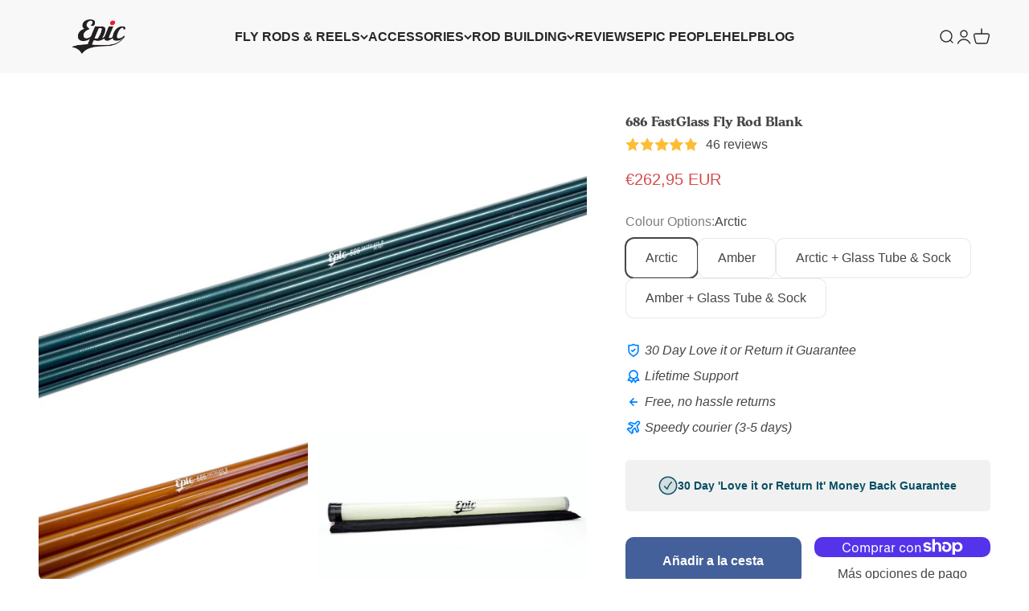

--- FILE ---
content_type: text/html; charset=utf-8
request_url: https://www.epicflyrods.com/es-eu/products/epic-686-fastglass-fly-rod-blank
body_size: 80871
content:
<!doctype html>

<html class="no-js" lang="es" dir="ltr">
  

  <head>

<script id="seona-js-plugin" defer src="https://assets.usestyle.ai/seonajsplugin"></script>
 
    <meta charset="utf-8">
    <meta name="viewport" content="width=device-width, initial-scale=1.0, height=device-height, minimum-scale=1.0, maximum-scale=1.0">
    <meta name="theme-color" content="#f1f1f1"><link rel="canonical" href="https://www.epicflyrods.com/es-eu/products/epic-686-fastglass-fly-rod-blank"><link rel="shortcut icon" href="//www.epicflyrods.com/cdn/shop/files/epic-fly-rods_f525bfe0-b3eb-43f8-878a-21ff6ff13f73.png?v=1685674930&width=96">
      <link rel="apple-touch-icon" href="//www.epicflyrods.com/cdn/shop/files/epic-fly-rods_f525bfe0-b3eb-43f8-878a-21ff6ff13f73.png?v=1685674930&width=180"><link rel="preconnect" href="https://cdn.shopify.com">
    <link rel="preconnect" href="https://fonts.shopifycdn.com" crossorigin>
    <link rel="dns-prefetch" href="https://productreviews.shopifycdn.com"><link rel="modulepreload" href="//www.epicflyrods.com/cdn/shop/t/526/assets/vendor.min.js?v=161072099565793977701724100664" as="script">
    <link rel="modulepreload" href="//www.epicflyrods.com/cdn/shop/t/526/assets/theme.js?v=120898055064878148181743818861" as="script">
    <link rel="modulepreload" href="//www.epicflyrods.com/cdn/shop/t/526/assets/sections.js?v=172638746047371155171743818981" as="script"><link rel="preload" href="//www.epicflyrods.com/cdn/fonts/petrona/petrona_n8.d25d17f75471056a35985656365e7d84b12cb216.woff2" as="font" type="font/woff2" crossorigin><script type="text/javascript">const observer=new MutationObserver(e=>{e.forEach(({addedNodes:e})=>{e.forEach(e=>{1===e.nodeType&&"IFRAME"===e.tagName&&(e.src.includes("youtube.com")||e.src.includes("vimeo.com"))&&(e.setAttribute("loading","lazy"),e.setAttribute("data-src",e.src),e.removeAttribute("src")),1===e.nodeType&&"LINK"===e.tagName&&(e.href.includes("place")||e.href.includes("vimo.com"))&&(e.setAttribute("data-href",e.href),e.removeAttribute("href")),1===e.nodeType&&"SCRIPT"===e.tagName&&("analytics"==e.className&&(e.type="text/lazyload"),"boomerang"==e.className&&(e.type="text/lazyload"),e.innerHTML.includes("asyncLoad")&&(e.innerHTML=e.innerHTML.replace("if(window.attachEvent)","document.addEventListener('asyncLazyLoad',function(event){asyncLoad();});if(window.attachEvent)").replaceAll(", asyncLoad",", function(){}")),(e.innerHTML.includes("PreviewBarInjector")||e.innerHTML.includes("adminBarInjector"))&&(e.innerHTML=e.innerHTML.replace("DOMContentLoaded","asyncLazyLoad")),(e.src.includes("assets/storefront")||e.src.includes("assets/shopify_pay/")||e.src.includes("orbe.min.js")||e.src.includes("pushowl-shopify.js")||e.src.includes("cdn.506.io"))&&(e.setAttribute("data-src",e.src),e.removeAttribute("src")),(e.innerText.includes("prefetchAssets")||e.innerText.includes("webPixelsManager")||e.innerText.includes("gtm.start")||e.innerText.includes("clarity"))&&(e.type="text/lazyload"))})})});observer.observe(document.documentElement,{childList:!0,subtree:!0});</script><meta property="og:type" content="product">
  <meta property="og:title" content="686 FastGlass Fly Rod Blank">
  <meta property="product:price:amount" content="262,95">
  <meta property="product:price:currency" content="EUR"><meta property="og:image" content="http://www.epicflyrods.com/cdn/shop/products/Epic-686-fly-rod-blank-arctic-2.jpg?v=1662441471&width=2048">
  <meta property="og:image:secure_url" content="https://www.epicflyrods.com/cdn/shop/products/Epic-686-fly-rod-blank-arctic-2.jpg?v=1662441471&width=2048">
  <meta property="og:image:width" content="1400">
  <meta property="og:image:height" content="788"><meta property="og:description" content="6wt 686 Fiberglass fly rod Blank - The Epic 686 Fly Rod Blank. Epic 686 Premium S2 Fiberglass Fly Rod blank 6wt fiberglass fly rod blank 686"><meta property="og:url" content="https://www.epicflyrods.com/es-eu/products/epic-686-fastglass-fly-rod-blank">
<meta property="og:site_name" content="Epic Fly Rods"><meta name="twitter:card" content="summary"><meta name="twitter:title" content="686 FastGlass Fly Rod Blank">
  <meta name="twitter:description" content="The Epic 686. The ultimate 6wt fiberglass fly rod Blank. Often imitated, never beaten. The Epic 686 is the most popular 6 weight glass blank on the market.  Hang on, you&#39;re in for a wild ride. The Epic 686 has gained cult status over the past few years and we&#39;ve seen many imitators try to replicate the magic of this fly rod. There is only one - and this is it! Regarded by industry pro&#39;s and glass aficionados world wide as the best glass 6wt made, the Epic 686 presents beautifully but packs a bad ass attitude. Perfect for tossing big flies, swinging streamers and light saltwater work. The 686 is as strong as an ox, super smooth and extremely versatile.  FastGlass II™The Epic™ 686 is produced from industry leading Zentron 8 micron Unidirectional S-2 Glass. This next generation fiber is specifically engineered for fly rod production and features 8 micron fibers developed and produced in the"><meta name="twitter:image" content="https://www.epicflyrods.com/cdn/shop/products/Epic-686-fly-rod-blank-arctic-2.jpg?crop=center&height=1200&v=1662441471&width=1200">
  <meta name="twitter:image:alt" content="Epic-686 fiberglass-fly-rod-blank-arctic-2">
  <script type="application/ld+json">
  {
    "@context": "https://schema.org",
    "@type": "Product",
    "productID": 146755893,
    "offers": [{
          "@type": "Offer",
          "name": "Arctic",
          "availability":"https://schema.org/InStock",
          "price": 262.95,
          "priceCurrency": "EUR",
          "priceValidUntil": "2026-01-30","sku": "686B_Arctic","gtin": "9421037330532","url": "https://www.epicflyrods.com/es-eu/products/epic-686-fastglass-fly-rod-blank?variant=42679325720829"
        },
{
          "@type": "Offer",
          "name": "Olive",
          "availability":"https://schema.org/OutOfStock",
          "price": 262.95,
          "priceCurrency": "EUR",
          "priceValidUntil": "2026-01-30","sku": "686B-Olive","gtin": "9421037330549","url": "https://www.epicflyrods.com/es-eu/products/epic-686-fastglass-fly-rod-blank?variant=340064731"
        },
{
          "@type": "Offer",
          "name": "Amber",
          "availability":"https://schema.org/InStock",
          "price": 262.95,
          "priceCurrency": "EUR",
          "priceValidUntil": "2026-01-30","sku": "686B_Amber","gtin": "9421037330556","url": "https://www.epicflyrods.com/es-eu/products/epic-686-fastglass-fly-rod-blank?variant=12885495349320"
        },
{
          "@type": "Offer",
          "name": "Electric Blue",
          "availability":"https://schema.org/OutOfStock",
          "price": 262.95,
          "priceCurrency": "EUR",
          "priceValidUntil": "2026-01-30","sku": "686B_Blue","gtin": "9421037330563","url": "https://www.epicflyrods.com/es-eu/products/epic-686-fastglass-fly-rod-blank?variant=12885504589896"
        },
{
          "@type": "Offer",
          "name": "Arctic + Glass Tube \u0026 Sock",
          "availability":"https://schema.org/InStock",
          "price": 367.95,
          "priceCurrency": "EUR",
          "priceValidUntil": "2026-01-30","sku": "686B_Arctic_tube_sock","gtin": "9421037333090","url": "https://www.epicflyrods.com/es-eu/products/epic-686-fastglass-fly-rod-blank?variant=43772242755837"
        },
{
          "@type": "Offer",
          "name": "Olive + Glass Tube \u0026 Sock",
          "availability":"https://schema.org/OutOfStock",
          "price": 367.95,
          "priceCurrency": "EUR",
          "priceValidUntil": "2026-01-30","sku": "686B_Olive_tube_sock","mpn": "987654513","url": "https://www.epicflyrods.com/es-eu/products/epic-686-fastglass-fly-rod-blank?variant=43772242788605"
        },
{
          "@type": "Offer",
          "name": "Amber + Glass Tube \u0026 Sock",
          "availability":"https://schema.org/InStock",
          "price": 367.95,
          "priceCurrency": "EUR",
          "priceValidUntil": "2026-01-30","sku": "686B_Amber_tube_sock","mpn": "0987654540","url": "https://www.epicflyrods.com/es-eu/products/epic-686-fastglass-fly-rod-blank?variant=43772242821373"
        },
{
          "@type": "Offer",
          "name": "Electric Blue + Glass Tube \u0026 Sock",
          "availability":"https://schema.org/OutOfStock",
          "price": 367.95,
          "priceCurrency": "EUR",
          "priceValidUntil": "2026-01-30","sku": "686B_blue_tube_sock","mpn": "0987654542","url": "https://www.epicflyrods.com/es-eu/products/epic-686-fastglass-fly-rod-blank?variant=43772242854141"
        }
],"aggregateRating": {
        "@type": "AggregateRating",
        "ratingValue": "4.888888888",
        "reviewCount": "45",
        "worstRating": "1.0",
        "bestRating": "5.0"
      },"brand": {
      "@type": "Brand",
      "name": "Epic Fly Rods"
    },
    "name": "686 FastGlass Fly Rod Blank",
    "description": "\nThe Epic 686. The ultimate 6wt fiberglass fly rod Blank. Often imitated, never beaten.\nThe Epic 686 is the most popular 6 weight glass blank on the market.  Hang on, you're in for a wild ride.\nThe Epic 686 has gained cult status over the past few years and we've seen many imitators try to replicate the magic of this fly rod. There is only one - and this is it!\nRegarded by industry pro's and glass aficionados world wide as the best glass 6wt made, the Epic 686 presents beautifully but packs a bad ass attitude. Perfect for tossing big flies, swinging streamers and light saltwater work. The 686 is as strong as an ox, super smooth and extremely versatile. \nFastGlass II™The Epic™ 686 is produced from industry leading Zentron 8 micron Unidirectional S-2 Glass. This next generation fiber is specifically engineered for fly rod production and features 8 micron fibers developed and produced in the USA. These fibres are almost half the diameter of other unidirectional materials, resulting in a tighter, more precise and stronger material. \nSnakeBelly™Not sanded and not unsanded. Our SnakeBelly™ finish is produced by a unique radial production process. SnakeBelly™ delivers the toughest exterior finish possible. After production, blanks are first painted and then clear coated. This two step process produces blanks that are incredibly scratch resistant and very durable.\nSure Fit Ferule™Break a tip? we've got you covered  This ferule system is so precise that parts interchange between models. Gone are the days of having to return a broken section to the manufacturer or outlet where you purchased from. Breakages can be addressed by simply sending out the replacement part.\n\nRecommended line weight: AFTMA #6 \nLength: 8'6\"Pieces: 4\n \nRecommended line weight: AFTMA #6Length: 8'6\"Pieces: 4 Total length: 2,580mmERN: (Unwrapped): 5.9ELN: 6Optimal Grain Window: 140 - 175 GrainsEffective Line Range: AFTMA 5 \/ 6 \/ 7Action: Progressive \/ Mid Flex \/ Medium FastTaper: FastAA: (Action Angle): 68° (Fast)Blank Weight: 63g\n\n\n\n\n\n\n\nThe Experts\n\n\"I really believe the EPIC 686 is by far the most popular GLASS streamer rod on the market. More often than not, I get requests for the 686 and most of the time in Salsa. Carl has created a wonderful, and powerful taper and folks love them!\" - Shane Gray. Graywolf Rods.\"I will only touch on this for a second because everyone keeps hearing how phenomenal the 686 is. This is a phenomenal blank. The beauty is in the fact that the rod can lay out ten feet of line with the delicacy of a full flex cane, but when called upon fire 95' of line into a stiff breeze. It does all of this with a great deal of feel and composure that most rods will never achieve. It is quite possibly one of the best 6wts on the market glass, graph, or grass.\"- Zeb Tonkavich Snowman Custom Rod Works\"the Epic 686 is (f#$%'ing) magic in my hands. This fly rod is responsive, quick to load, and a powerhouse that lays out very long accurate casts with relative ease.\"- Cameron Mortenson. The Fiberglass Manifesto\n\n\n Got questions? - Drop us a line, we'd love to hear from you.",
    "category": "Fly Rod Blank",
    "url": "https://www.epicflyrods.com/es-eu/products/epic-686-fastglass-fly-rod-blank",
    "sku": "686B_Arctic","gtin": "9421037330532","weight": {
        "@type": "QuantitativeValue",
        "unitCode": "kg",
        "value": 3.0
      },"image": {
      "@type": "ImageObject",
      "url": "https://www.epicflyrods.com/cdn/shop/products/Epic-686-fly-rod-blank-arctic-2.jpg?v=1662441471&width=1024",
      "image": "https://www.epicflyrods.com/cdn/shop/products/Epic-686-fly-rod-blank-arctic-2.jpg?v=1662441471&width=1024",
      "name": "Epic-686 fiberglass-fly-rod-blank-arctic-2",
      "width": "1024",
      "height": "1024"
    }
  }
  </script>



  <script type="application/ld+json">
  {
    "@context": "https://schema.org",
    "@type": "BreadcrumbList",
  "itemListElement": [{
      "@type": "ListItem",
      "position": 1,
      "name": "Inicio",
      "item": "https://www.epicflyrods.com"
    },{
          "@type": "ListItem",
          "position": 2,
          "name": "686 FastGlass Fly Rod Blank",
          "item": "https://www.epicflyrods.com/es-eu/products/epic-686-fastglass-fly-rod-blank"
        }]
  }
  </script>

<style>/* Typography (heading) */
  @font-face {
  font-family: Petrona;
  font-weight: 800;
  font-style: normal;
  font-display: swap;
  src: url("//www.epicflyrods.com/cdn/fonts/petrona/petrona_n8.d25d17f75471056a35985656365e7d84b12cb216.woff2") format("woff2"),
       url("//www.epicflyrods.com/cdn/fonts/petrona/petrona_n8.3a4fe57a3c651a0c34dcfc4a41ac79cebcaf5139.woff") format("woff");
}

@font-face {
  font-family: Petrona;
  font-weight: 800;
  font-style: italic;
  font-display: swap;
  src: url("//www.epicflyrods.com/cdn/fonts/petrona/petrona_i8.bc95068c14e022fcaa413199b80ff4577be6f271.woff2") format("woff2"),
       url("//www.epicflyrods.com/cdn/fonts/petrona/petrona_i8.2369171553d5a685a635fcc69728078a8e3077c5.woff") format("woff");
}

/* Typography (body) */
  



:root {
    /**
     * ---------------------------------------------------------------------
     * SPACING VARIABLES
     *
     * We are using a spacing inspired from frameworks like Tailwind CSS.
     * ---------------------------------------------------------------------
     */
    --spacing-0-5: 0.125rem; /* 2px */
    --spacing-1: 0.25rem; /* 4px */
    --spacing-1-5: 0.375rem; /* 6px */
    --spacing-2: 0.5rem; /* 8px */
    --spacing-2-5: 0.625rem; /* 10px */
    --spacing-3: 0.75rem; /* 12px */
    --spacing-3-5: 0.875rem; /* 14px */
    --spacing-4: 1rem; /* 16px */
    --spacing-4-5: 1.125rem; /* 18px */
    --spacing-5: 1.25rem; /* 20px */
    --spacing-5-5: 1.375rem; /* 22px */
    --spacing-6: 1.5rem; /* 24px */
    --spacing-6-5: 1.625rem; /* 26px */
    --spacing-7: 1.75rem; /* 28px */
    --spacing-7-5: 1.875rem; /* 30px */
    --spacing-8: 2rem; /* 32px */
    --spacing-8-5: 2.125rem; /* 34px */
    --spacing-9: 2.25rem; /* 36px */
    --spacing-9-5: 2.375rem; /* 38px */
    --spacing-10: 2.5rem; /* 40px */
    --spacing-11: 2.75rem; /* 44px */
    --spacing-12: 3rem; /* 48px */
    --spacing-14: 3.5rem; /* 56px */
    --spacing-16: 4rem; /* 64px */
    --spacing-18: 4.5rem; /* 72px */
    --spacing-20: 5rem; /* 80px */
    --spacing-24: 6rem; /* 96px */
    --spacing-28: 7rem; /* 112px */
    --spacing-32: 8rem; /* 128px */
    --spacing-36: 9rem; /* 144px */
    --spacing-40: 10rem; /* 160px */
    --spacing-44: 11rem; /* 176px */
    --spacing-48: 12rem; /* 192px */
    --spacing-52: 13rem; /* 208px */
    --spacing-56: 14rem; /* 224px */
    --spacing-60: 15rem; /* 240px */
    --spacing-64: 16rem; /* 256px */
    --spacing-72: 18rem; /* 288px */
    --spacing-80: 20rem; /* 320px */
    --spacing-96: 24rem; /* 384px */

    /* Container */
    --container-max-width: 1600px;
    --container-narrow-max-width: 1350px;
    --container-gutter: var(--spacing-5);
    --section-outer-spacing-block: var(--spacing-12);
    --section-inner-max-spacing-block: var(--spacing-10);
    --section-inner-spacing-inline: var(--container-gutter);
    --section-stack-spacing-block: var(--spacing-8);

    /* Grid gutter */
    --grid-gutter: var(--spacing-5);

    /* Product list settings */
    --product-list-row-gap: var(--spacing-8);
    --product-list-column-gap: var(--grid-gutter);

    /* Form settings */
    --input-gap: var(--spacing-2);
    --input-height: 2.625rem;
    --input-padding-inline: var(--spacing-4);

    /* Other sizes */
    --sticky-area-height: calc(var(--sticky-announcement-bar-enabled, 0) * var(--announcement-bar-height, 0px) + var(--sticky-header-enabled, 0) * var(--header-height, 0px));

    /* RTL support */
    --transform-logical-flip: 1;
    --transform-origin-start: left;
    --transform-origin-end: right;

    /**
     * ---------------------------------------------------------------------
     * TYPOGRAPHY
     * ---------------------------------------------------------------------
     */

    /* Font properties */
    --heading-font-family: Petrona, serif;
    --heading-font-weight: 800;
    --heading-font-style: normal;
    --heading-text-transform: normal;
    --heading-letter-spacing: 0.005em;
    --text-font-family: "system_ui", -apple-system, 'Segoe UI', Roboto, 'Helvetica Neue', 'Noto Sans', 'Liberation Sans', Arial, sans-serif, 'Apple Color Emoji', 'Segoe UI Emoji', 'Segoe UI Symbol', 'Noto Color Emoji';
    --text-font-weight: 400;
    --text-font-style: normal;
    --text-letter-spacing: 0.0em;

    /* Font sizes */
    --text-h0: 2.5rem;
    --text-h1: 1.75rem;
    --text-h2: 1.5rem;
    --text-h3: 1.375rem;
    --text-h4: 1.125rem;
    --text-h5: 1.125rem;
    --text-h6: 1rem;
    --text-xs: 0.8125rem;
    --text-sm: 0.875rem;
    --text-base: 1.0rem;
    --text-lg: 1.25rem;

    /**
     * ---------------------------------------------------------------------
     * COLORS
     * ---------------------------------------------------------------------
     */

    /* Color settings */--accent: 68 96 154;
    --text-primary: 70 70 70;
    --background-primary: 255 255 255;
    --dialog-background: 255 255 255;
    --border-color: var(--text-color, var(--text-primary)) / 0.12;

    /* Button colors */
    --button-background-primary: 68 96 154;
    --button-text-primary: 255 255 255;
    --button-background-secondary: 7 79 100;
    --button-text-secondary: 255 255 255;

    /* Status colors */
    --success-background: 238 241 235;
    --success-text: 112 138 92;
    --warning-background: 252 240 227;
    --warning-text: 227 126 22;
    --error-background: 255 246 233;
    --error-text: 255 183 74;

    /* Product colors */
    --on-sale-text: 239 70 35;
    --on-sale-badge-background: 239 70 35;
    --on-sale-badge-text: 255 255 255;
    --sold-out-badge-background: 190 189 185;
    --sold-out-badge-text: 0 0 0;
    --primary-badge-background: 239 70 35;
    --primary-badge-text: 255 255 255;
    --star-color: 255 183 74;
    --product-card-background: 241 241 241;
    --product-card-text: 97 97 97;

    /* Header colors */
    --header-background: 241 241 241;
    --header-text: 39 39 39;

    /* Footer colors */
    --footer-background: 7 79 100;
    --footer-text: 255 255 255;

    /* Rounded variables (used for border radius) */
    --rounded-xs: 0.25rem;
    --rounded-sm: 0.3125rem;
    --rounded: 0.625rem;
    --rounded-lg: 1.25rem;
    --rounded-full: 9999px;

    --rounded-button: 0.625rem;
    --rounded-input: 0.5rem;

    /* Box shadow */
    --shadow-sm: 0 2px 8px rgb(var(--text-primary) / 0.0);
    --shadow: 0 5px 15px rgb(var(--text-primary) / 0.0);
    --shadow-md: 0 5px 30px rgb(var(--text-primary) / 0.0);
    --shadow-block: -32px -32px 0px rgb(var(--text-primary) / 0.0);

    /**
     * ---------------------------------------------------------------------
     * OTHER
     * ---------------------------------------------------------------------
     */

    --cursor-close-svg-url: url(//www.epicflyrods.com/cdn/shop/t/526/assets/cursor-close.svg?v=147174565022153725511724100664);
    --cursor-zoom-in-svg-url: url(//www.epicflyrods.com/cdn/shop/t/526/assets/cursor-zoom-in.svg?v=154953035094101115921724100664);
    --cursor-zoom-out-svg-url: url(//www.epicflyrods.com/cdn/shop/t/526/assets/cursor-zoom-out.svg?v=16155520337305705181724100664);
    --checkmark-svg-url: url(//www.epicflyrods.com/cdn/shop/t/526/assets/checkmark.svg?v=77552481021870063511724100664);
  }

  [dir="rtl"]:root {
    /* RTL support */
    --transform-logical-flip: -1;
    --transform-origin-start: right;
    --transform-origin-end: left;
  }

  @media screen and (min-width: 700px) {
    :root {
      /* Typography (font size) */
      --text-h0: 3.25rem;
      --text-h1: 2.25rem;
      --text-h2: 1.75rem;
      --text-h3: 1.625rem;
      --text-h4: 1.25rem;
      --text-h5: 1.25rem;
      --text-h6: 1.125rem;

      --text-xs: 0.75rem;
      --text-sm: 0.875rem;
      --text-base: 1.0rem;
      --text-lg: 1.25rem;

      /* Spacing */
      --container-gutter: 2rem;
      --section-outer-spacing-block: var(--spacing-16);
      --section-inner-max-spacing-block: var(--spacing-12);
      --section-inner-spacing-inline: var(--spacing-12);
      --section-stack-spacing-block: var(--spacing-12);

      /* Grid gutter */
      --grid-gutter: var(--spacing-6);

      /* Product list settings */
      --product-list-row-gap: var(--spacing-12);

      /* Form settings */
      --input-gap: 1rem;
      --input-height: 3.125rem;
      --input-padding-inline: var(--spacing-5);
    }
  }

  @media screen and (min-width: 1000px) {
    :root {
      /* Spacing settings */
      --container-gutter: var(--spacing-12);
      --section-outer-spacing-block: var(--spacing-18);
      --section-inner-max-spacing-block: var(--spacing-16);
      --section-inner-spacing-inline: var(--spacing-16);
      --section-stack-spacing-block: var(--spacing-12);
    }
  }

  @media screen and (min-width: 1150px) {
    :root {
      /* Spacing settings */
      --container-gutter: var(--spacing-12);
      --section-outer-spacing-block: var(--spacing-20);
      --section-inner-max-spacing-block: var(--spacing-16);
      --section-inner-spacing-inline: var(--spacing-16);
      --section-stack-spacing-block: var(--spacing-12);
    }
  }

  @media screen and (min-width: 1400px) {
    :root {
      /* Typography (font size) */
      --text-h0: 4rem;
      --text-h1: 3rem;
      --text-h2: 2.5rem;
      --text-h3: 1.75rem;
      --text-h4: 1.5rem;
      --text-h5: 1.25rem;
      --text-h6: 1.25rem;

      --section-outer-spacing-block: var(--spacing-24);
      --section-inner-max-spacing-block: var(--spacing-18);
      --section-inner-spacing-inline: var(--spacing-18);
    }
  }

  @media screen and (min-width: 1600px) {
    :root {
      --section-outer-spacing-block: var(--spacing-24);
      --section-inner-max-spacing-block: var(--spacing-20);
      --section-inner-spacing-inline: var(--spacing-20);
    }
  }

  /**
   * ---------------------------------------------------------------------
   * LIQUID DEPENDANT CSS
   *
   * Our main CSS is Liquid free, but some very specific features depend on
   * theme settings, so we have them here
   * ---------------------------------------------------------------------
   */@media screen and (pointer: fine) {
        /* The !important are for the Shopify Payment button to ensure we override the default from Shopify styles */
        .button:not([disabled]):not(.button--outline):hover, .btn:not([disabled]):hover, .shopify-payment-button__button--unbranded:not([disabled]):hover {
          background-color: transparent !important;
          color: rgb(var(--button-outline-color) / var(--button-background-opacity, 1)) !important;
          box-shadow: inset 0 0 0 2px currentColor !important;
        }

        .button--outline:not([disabled]):hover {
          background: rgb(var(--button-background));
          color: rgb(var(--button-text-color));
          box-shadow: inset 0 0 0 2px rgb(var(--button-background));
        }
      }</style><script>
  document.documentElement.classList.replace('no-js', 'js');

  // This allows to expose several variables to the global scope, to be used in scripts
  window.themeVariables = {
    settings: {
      showPageTransition: false,
      headingApparition: "split_rotation",
      pageType: "product",
      moneyFormat: "€{{amount_with_comma_separator}}",
      moneyWithCurrencyFormat: "€{{amount_with_comma_separator}} EUR",
      currencyCodeEnabled: true,
      cartType: "drawer",
      showDiscount: true,
      discountMode: "saving"
    },

    strings: {
      accessibilityClose: "Cerrar",
      accessibilityNext: "Siguiente",
      accessibilityPrevious: "Anterior",
      addToCartButton: "Añadir a la cesta",
      soldOutButton: "Agotado",
      preOrderButton: "Pedido previo",
      unavailableButton: "No disponible",
      closeGallery: "Cerrar galería",
      zoomGallery: "Zoom",
      errorGallery: "No se puede cargar la imagen",
      soldOutBadge: "Agotado",
      discountBadge: "Ahorra @@",
      sku: "SKU:",
      searchNoResults: "No se encontraron resultados.",
      addOrderNote: "Añadir nota al pedido",
      editOrderNote: "Editar nota del pedido",
      shippingEstimatorNoResults: "No hacemos envíos a tu dirección.",
      shippingEstimatorOneResult: "Hay una tarifa de gastos de envío para tu dirección:",
      shippingEstimatorMultipleResults: "Hay varias tarifas de gastos de envío para tu dirección:",
      shippingEstimatorError: "Se produjo un error al recuperar las tarifas de gastos de envío:"
    },

    breakpoints: {
      'sm': 'screen and (min-width: 700px)',
      'md': 'screen and (min-width: 1000px)',
      'lg': 'screen and (min-width: 1150px)',
      'xl': 'screen and (min-width: 1400px)',

      'sm-max': 'screen and (max-width: 699px)',
      'md-max': 'screen and (max-width: 999px)',
      'lg-max': 'screen and (max-width: 1149px)',
      'xl-max': 'screen and (max-width: 1399px)'
    }
  };// For detecting native share
  document.documentElement.classList.add(`native-share--${navigator.share ? 'enabled' : 'disabled'}`);// We save the product ID in local storage to be eventually used for recently viewed section
    try {
      const recentlyViewedProducts = new Set(JSON.parse(localStorage.getItem('theme:recently-viewed-products') || '[]'));

      recentlyViewedProducts.delete(146755893); // Delete first to re-move the product
      recentlyViewedProducts.add(146755893);

      localStorage.setItem('theme:recently-viewed-products', JSON.stringify(Array.from(recentlyViewedProducts.values()).reverse()));
    } catch (e) {
      // Safari in private mode does not allow setting item, we silently fail
    }</script>
<link href="//www.epicflyrods.com/cdn/shop/t/526/assets/theme.css?v=16658002302327844681758836089" rel="stylesheet" type="text/css" media="all" /><script type="module" src="//www.epicflyrods.com/cdn/shop/t/526/assets/vendor.min.js?v=161072099565793977701724100664"></script>
    <script type="module" src="//www.epicflyrods.com/cdn/shop/t/526/assets/theme.js?v=120898055064878148181743818861"></script>
    <script type="module" src="//www.epicflyrods.com/cdn/shop/t/526/assets/sections.js?v=172638746047371155171743818981"></script>

    
    <script>window.performance && window.performance.mark && window.performance.mark('shopify.content_for_header.start');</script><meta name="facebook-domain-verification" content="uiw6kuikuybuxpiph0jwftlh5y3a84">
<meta name="facebook-domain-verification" content="toymv9uon8elfxks4qh0k92ew73m6i">
<meta name="facebook-domain-verification" content="v7sam103s9aqc5nufqmuu2pjg5nogn">
<meta name="google-site-verification" content="GOtKyVNyDMBueBvdUw_oKDkttbXFpVp6izSMKGBjlas">
<meta id="shopify-digital-wallet" name="shopify-digital-wallet" content="/1205852/digital_wallets/dialog">
<meta name="shopify-checkout-api-token" content="015b8223ced77cf714f13bd4ffef0eb6">
<meta id="in-context-paypal-metadata" data-shop-id="1205852" data-venmo-supported="false" data-environment="production" data-locale="es_ES" data-paypal-v4="true" data-currency="EUR">
<link rel="alternate" hreflang="x-default" href="https://www.epicflyrods.com/products/epic-686-fastglass-fly-rod-blank">
<link rel="alternate" hreflang="en" href="https://www.epicflyrods.com/products/epic-686-fastglass-fly-rod-blank">
<link rel="alternate" hreflang="en-NZ" href="https://www.epicflyrods.com/en-nz/products/epic-686-fastglass-fly-rod-blank">
<link rel="alternate" hreflang="en-AU" href="https://www.epicflyrods.com/en-au/products/epic-686-fastglass-fly-rod-blank">
<link rel="alternate" hreflang="en-CA" href="https://www.epicflyrods.com/en-ca/products/epic-686-fastglass-fly-rod-blank">
<link rel="alternate" hreflang="en-AT" href="https://www.epicflyrods.com/en-eu/products/epic-686-fastglass-fly-rod-blank">
<link rel="alternate" hreflang="sv-AT" href="https://www.epicflyrods.com/sv-eu/products/epic-686-fastglass-fly-rod-blank">
<link rel="alternate" hreflang="no-AT" href="https://www.epicflyrods.com/no-eu/products/epic-686-fastglass-fly-rod-blank">
<link rel="alternate" hreflang="de-AT" href="https://www.epicflyrods.com/de-eu/products/epic-686-fastglass-fly-rod-blank">
<link rel="alternate" hreflang="fr-AT" href="https://www.epicflyrods.com/fr-eu/products/epic-686-fastglass-fly-rod-blank">
<link rel="alternate" hreflang="da-AT" href="https://www.epicflyrods.com/da-eu/products/epic-686-fastglass-fly-rod-blank">
<link rel="alternate" hreflang="es-AT" href="https://www.epicflyrods.com/es-eu/products/epic-686-fastglass-fly-rod-blank">
<link rel="alternate" hreflang="en-BE" href="https://www.epicflyrods.com/en-eu/products/epic-686-fastglass-fly-rod-blank">
<link rel="alternate" hreflang="sv-BE" href="https://www.epicflyrods.com/sv-eu/products/epic-686-fastglass-fly-rod-blank">
<link rel="alternate" hreflang="no-BE" href="https://www.epicflyrods.com/no-eu/products/epic-686-fastglass-fly-rod-blank">
<link rel="alternate" hreflang="de-BE" href="https://www.epicflyrods.com/de-eu/products/epic-686-fastglass-fly-rod-blank">
<link rel="alternate" hreflang="fr-BE" href="https://www.epicflyrods.com/fr-eu/products/epic-686-fastglass-fly-rod-blank">
<link rel="alternate" hreflang="da-BE" href="https://www.epicflyrods.com/da-eu/products/epic-686-fastglass-fly-rod-blank">
<link rel="alternate" hreflang="es-BE" href="https://www.epicflyrods.com/es-eu/products/epic-686-fastglass-fly-rod-blank">
<link rel="alternate" hreflang="en-FI" href="https://www.epicflyrods.com/en-eu/products/epic-686-fastglass-fly-rod-blank">
<link rel="alternate" hreflang="sv-FI" href="https://www.epicflyrods.com/sv-eu/products/epic-686-fastglass-fly-rod-blank">
<link rel="alternate" hreflang="no-FI" href="https://www.epicflyrods.com/no-eu/products/epic-686-fastglass-fly-rod-blank">
<link rel="alternate" hreflang="de-FI" href="https://www.epicflyrods.com/de-eu/products/epic-686-fastglass-fly-rod-blank">
<link rel="alternate" hreflang="fr-FI" href="https://www.epicflyrods.com/fr-eu/products/epic-686-fastglass-fly-rod-blank">
<link rel="alternate" hreflang="da-FI" href="https://www.epicflyrods.com/da-eu/products/epic-686-fastglass-fly-rod-blank">
<link rel="alternate" hreflang="es-FI" href="https://www.epicflyrods.com/es-eu/products/epic-686-fastglass-fly-rod-blank">
<link rel="alternate" hreflang="en-IE" href="https://www.epicflyrods.com/en-eu/products/epic-686-fastglass-fly-rod-blank">
<link rel="alternate" hreflang="sv-IE" href="https://www.epicflyrods.com/sv-eu/products/epic-686-fastglass-fly-rod-blank">
<link rel="alternate" hreflang="no-IE" href="https://www.epicflyrods.com/no-eu/products/epic-686-fastglass-fly-rod-blank">
<link rel="alternate" hreflang="de-IE" href="https://www.epicflyrods.com/de-eu/products/epic-686-fastglass-fly-rod-blank">
<link rel="alternate" hreflang="fr-IE" href="https://www.epicflyrods.com/fr-eu/products/epic-686-fastglass-fly-rod-blank">
<link rel="alternate" hreflang="da-IE" href="https://www.epicflyrods.com/da-eu/products/epic-686-fastglass-fly-rod-blank">
<link rel="alternate" hreflang="es-IE" href="https://www.epicflyrods.com/es-eu/products/epic-686-fastglass-fly-rod-blank">
<link rel="alternate" hreflang="en-LU" href="https://www.epicflyrods.com/en-eu/products/epic-686-fastglass-fly-rod-blank">
<link rel="alternate" hreflang="sv-LU" href="https://www.epicflyrods.com/sv-eu/products/epic-686-fastglass-fly-rod-blank">
<link rel="alternate" hreflang="no-LU" href="https://www.epicflyrods.com/no-eu/products/epic-686-fastglass-fly-rod-blank">
<link rel="alternate" hreflang="de-LU" href="https://www.epicflyrods.com/de-eu/products/epic-686-fastglass-fly-rod-blank">
<link rel="alternate" hreflang="fr-LU" href="https://www.epicflyrods.com/fr-eu/products/epic-686-fastglass-fly-rod-blank">
<link rel="alternate" hreflang="da-LU" href="https://www.epicflyrods.com/da-eu/products/epic-686-fastglass-fly-rod-blank">
<link rel="alternate" hreflang="es-LU" href="https://www.epicflyrods.com/es-eu/products/epic-686-fastglass-fly-rod-blank">
<link rel="alternate" hreflang="en-SE" href="https://www.epicflyrods.com/en-eu/products/epic-686-fastglass-fly-rod-blank">
<link rel="alternate" hreflang="sv-SE" href="https://www.epicflyrods.com/sv-eu/products/epic-686-fastglass-fly-rod-blank">
<link rel="alternate" hreflang="no-SE" href="https://www.epicflyrods.com/no-eu/products/epic-686-fastglass-fly-rod-blank">
<link rel="alternate" hreflang="de-SE" href="https://www.epicflyrods.com/de-eu/products/epic-686-fastglass-fly-rod-blank">
<link rel="alternate" hreflang="fr-SE" href="https://www.epicflyrods.com/fr-eu/products/epic-686-fastglass-fly-rod-blank">
<link rel="alternate" hreflang="da-SE" href="https://www.epicflyrods.com/da-eu/products/epic-686-fastglass-fly-rod-blank">
<link rel="alternate" hreflang="es-SE" href="https://www.epicflyrods.com/es-eu/products/epic-686-fastglass-fly-rod-blank">
<link rel="alternate" hreflang="en-NO" href="https://www.epicflyrods.com/en-eu/products/epic-686-fastglass-fly-rod-blank">
<link rel="alternate" hreflang="sv-NO" href="https://www.epicflyrods.com/sv-eu/products/epic-686-fastglass-fly-rod-blank">
<link rel="alternate" hreflang="no-NO" href="https://www.epicflyrods.com/no-eu/products/epic-686-fastglass-fly-rod-blank">
<link rel="alternate" hreflang="de-NO" href="https://www.epicflyrods.com/de-eu/products/epic-686-fastglass-fly-rod-blank">
<link rel="alternate" hreflang="fr-NO" href="https://www.epicflyrods.com/fr-eu/products/epic-686-fastglass-fly-rod-blank">
<link rel="alternate" hreflang="da-NO" href="https://www.epicflyrods.com/da-eu/products/epic-686-fastglass-fly-rod-blank">
<link rel="alternate" hreflang="es-NO" href="https://www.epicflyrods.com/es-eu/products/epic-686-fastglass-fly-rod-blank">
<link rel="alternate" hreflang="en-FR" href="https://www.epicflyrods.com/en-eu/products/epic-686-fastglass-fly-rod-blank">
<link rel="alternate" hreflang="sv-FR" href="https://www.epicflyrods.com/sv-eu/products/epic-686-fastglass-fly-rod-blank">
<link rel="alternate" hreflang="no-FR" href="https://www.epicflyrods.com/no-eu/products/epic-686-fastglass-fly-rod-blank">
<link rel="alternate" hreflang="de-FR" href="https://www.epicflyrods.com/de-eu/products/epic-686-fastglass-fly-rod-blank">
<link rel="alternate" hreflang="fr-FR" href="https://www.epicflyrods.com/fr-eu/products/epic-686-fastglass-fly-rod-blank">
<link rel="alternate" hreflang="da-FR" href="https://www.epicflyrods.com/da-eu/products/epic-686-fastglass-fly-rod-blank">
<link rel="alternate" hreflang="es-FR" href="https://www.epicflyrods.com/es-eu/products/epic-686-fastglass-fly-rod-blank">
<link rel="alternate" hreflang="en-CH" href="https://www.epicflyrods.com/en-eu/products/epic-686-fastglass-fly-rod-blank">
<link rel="alternate" hreflang="sv-CH" href="https://www.epicflyrods.com/sv-eu/products/epic-686-fastglass-fly-rod-blank">
<link rel="alternate" hreflang="no-CH" href="https://www.epicflyrods.com/no-eu/products/epic-686-fastglass-fly-rod-blank">
<link rel="alternate" hreflang="de-CH" href="https://www.epicflyrods.com/de-eu/products/epic-686-fastglass-fly-rod-blank">
<link rel="alternate" hreflang="fr-CH" href="https://www.epicflyrods.com/fr-eu/products/epic-686-fastglass-fly-rod-blank">
<link rel="alternate" hreflang="da-CH" href="https://www.epicflyrods.com/da-eu/products/epic-686-fastglass-fly-rod-blank">
<link rel="alternate" hreflang="es-CH" href="https://www.epicflyrods.com/es-eu/products/epic-686-fastglass-fly-rod-blank">
<link rel="alternate" hreflang="en-DK" href="https://www.epicflyrods.com/en-eu/products/epic-686-fastglass-fly-rod-blank">
<link rel="alternate" hreflang="sv-DK" href="https://www.epicflyrods.com/sv-eu/products/epic-686-fastglass-fly-rod-blank">
<link rel="alternate" hreflang="no-DK" href="https://www.epicflyrods.com/no-eu/products/epic-686-fastglass-fly-rod-blank">
<link rel="alternate" hreflang="de-DK" href="https://www.epicflyrods.com/de-eu/products/epic-686-fastglass-fly-rod-blank">
<link rel="alternate" hreflang="fr-DK" href="https://www.epicflyrods.com/fr-eu/products/epic-686-fastglass-fly-rod-blank">
<link rel="alternate" hreflang="da-DK" href="https://www.epicflyrods.com/da-eu/products/epic-686-fastglass-fly-rod-blank">
<link rel="alternate" hreflang="es-DK" href="https://www.epicflyrods.com/es-eu/products/epic-686-fastglass-fly-rod-blank">
<link rel="alternate" hreflang="en-ES" href="https://www.epicflyrods.com/en-eu/products/epic-686-fastglass-fly-rod-blank">
<link rel="alternate" hreflang="sv-ES" href="https://www.epicflyrods.com/sv-eu/products/epic-686-fastglass-fly-rod-blank">
<link rel="alternate" hreflang="no-ES" href="https://www.epicflyrods.com/no-eu/products/epic-686-fastglass-fly-rod-blank">
<link rel="alternate" hreflang="de-ES" href="https://www.epicflyrods.com/de-eu/products/epic-686-fastglass-fly-rod-blank">
<link rel="alternate" hreflang="fr-ES" href="https://www.epicflyrods.com/fr-eu/products/epic-686-fastglass-fly-rod-blank">
<link rel="alternate" hreflang="da-ES" href="https://www.epicflyrods.com/da-eu/products/epic-686-fastglass-fly-rod-blank">
<link rel="alternate" hreflang="es-ES" href="https://www.epicflyrods.com/es-eu/products/epic-686-fastglass-fly-rod-blank">
<link rel="alternate" hreflang="en-IT" href="https://www.epicflyrods.com/en-eu/products/epic-686-fastglass-fly-rod-blank">
<link rel="alternate" hreflang="sv-IT" href="https://www.epicflyrods.com/sv-eu/products/epic-686-fastglass-fly-rod-blank">
<link rel="alternate" hreflang="no-IT" href="https://www.epicflyrods.com/no-eu/products/epic-686-fastglass-fly-rod-blank">
<link rel="alternate" hreflang="de-IT" href="https://www.epicflyrods.com/de-eu/products/epic-686-fastglass-fly-rod-blank">
<link rel="alternate" hreflang="fr-IT" href="https://www.epicflyrods.com/fr-eu/products/epic-686-fastglass-fly-rod-blank">
<link rel="alternate" hreflang="da-IT" href="https://www.epicflyrods.com/da-eu/products/epic-686-fastglass-fly-rod-blank">
<link rel="alternate" hreflang="es-IT" href="https://www.epicflyrods.com/es-eu/products/epic-686-fastglass-fly-rod-blank">
<link rel="alternate" hreflang="en-NL" href="https://www.epicflyrods.com/en-eu/products/epic-686-fastglass-fly-rod-blank">
<link rel="alternate" hreflang="sv-NL" href="https://www.epicflyrods.com/sv-eu/products/epic-686-fastglass-fly-rod-blank">
<link rel="alternate" hreflang="no-NL" href="https://www.epicflyrods.com/no-eu/products/epic-686-fastglass-fly-rod-blank">
<link rel="alternate" hreflang="de-NL" href="https://www.epicflyrods.com/de-eu/products/epic-686-fastglass-fly-rod-blank">
<link rel="alternate" hreflang="fr-NL" href="https://www.epicflyrods.com/fr-eu/products/epic-686-fastglass-fly-rod-blank">
<link rel="alternate" hreflang="da-NL" href="https://www.epicflyrods.com/da-eu/products/epic-686-fastglass-fly-rod-blank">
<link rel="alternate" hreflang="es-NL" href="https://www.epicflyrods.com/es-eu/products/epic-686-fastglass-fly-rod-blank">
<link rel="alternate" hreflang="en-PL" href="https://www.epicflyrods.com/en-eu/products/epic-686-fastglass-fly-rod-blank">
<link rel="alternate" hreflang="sv-PL" href="https://www.epicflyrods.com/sv-eu/products/epic-686-fastglass-fly-rod-blank">
<link rel="alternate" hreflang="no-PL" href="https://www.epicflyrods.com/no-eu/products/epic-686-fastglass-fly-rod-blank">
<link rel="alternate" hreflang="de-PL" href="https://www.epicflyrods.com/de-eu/products/epic-686-fastglass-fly-rod-blank">
<link rel="alternate" hreflang="fr-PL" href="https://www.epicflyrods.com/fr-eu/products/epic-686-fastglass-fly-rod-blank">
<link rel="alternate" hreflang="da-PL" href="https://www.epicflyrods.com/da-eu/products/epic-686-fastglass-fly-rod-blank">
<link rel="alternate" hreflang="es-PL" href="https://www.epicflyrods.com/es-eu/products/epic-686-fastglass-fly-rod-blank">
<link rel="alternate" hreflang="en-RO" href="https://www.epicflyrods.com/en-eu/products/epic-686-fastglass-fly-rod-blank">
<link rel="alternate" hreflang="sv-RO" href="https://www.epicflyrods.com/sv-eu/products/epic-686-fastglass-fly-rod-blank">
<link rel="alternate" hreflang="no-RO" href="https://www.epicflyrods.com/no-eu/products/epic-686-fastglass-fly-rod-blank">
<link rel="alternate" hreflang="de-RO" href="https://www.epicflyrods.com/de-eu/products/epic-686-fastglass-fly-rod-blank">
<link rel="alternate" hreflang="fr-RO" href="https://www.epicflyrods.com/fr-eu/products/epic-686-fastglass-fly-rod-blank">
<link rel="alternate" hreflang="da-RO" href="https://www.epicflyrods.com/da-eu/products/epic-686-fastglass-fly-rod-blank">
<link rel="alternate" hreflang="es-RO" href="https://www.epicflyrods.com/es-eu/products/epic-686-fastglass-fly-rod-blank">
<link rel="alternate" hreflang="en-DE" href="https://www.epicflyrods.com/en-eu/products/epic-686-fastglass-fly-rod-blank">
<link rel="alternate" hreflang="sv-DE" href="https://www.epicflyrods.com/sv-eu/products/epic-686-fastglass-fly-rod-blank">
<link rel="alternate" hreflang="no-DE" href="https://www.epicflyrods.com/no-eu/products/epic-686-fastglass-fly-rod-blank">
<link rel="alternate" hreflang="de-DE" href="https://www.epicflyrods.com/de-eu/products/epic-686-fastglass-fly-rod-blank">
<link rel="alternate" hreflang="fr-DE" href="https://www.epicflyrods.com/fr-eu/products/epic-686-fastglass-fly-rod-blank">
<link rel="alternate" hreflang="da-DE" href="https://www.epicflyrods.com/da-eu/products/epic-686-fastglass-fly-rod-blank">
<link rel="alternate" hreflang="es-DE" href="https://www.epicflyrods.com/es-eu/products/epic-686-fastglass-fly-rod-blank">
<link rel="alternate" hreflang="en-SI" href="https://www.epicflyrods.com/en-eu/products/epic-686-fastglass-fly-rod-blank">
<link rel="alternate" hreflang="sv-SI" href="https://www.epicflyrods.com/sv-eu/products/epic-686-fastglass-fly-rod-blank">
<link rel="alternate" hreflang="no-SI" href="https://www.epicflyrods.com/no-eu/products/epic-686-fastglass-fly-rod-blank">
<link rel="alternate" hreflang="de-SI" href="https://www.epicflyrods.com/de-eu/products/epic-686-fastglass-fly-rod-blank">
<link rel="alternate" hreflang="fr-SI" href="https://www.epicflyrods.com/fr-eu/products/epic-686-fastglass-fly-rod-blank">
<link rel="alternate" hreflang="da-SI" href="https://www.epicflyrods.com/da-eu/products/epic-686-fastglass-fly-rod-blank">
<link rel="alternate" hreflang="es-SI" href="https://www.epicflyrods.com/es-eu/products/epic-686-fastglass-fly-rod-blank">
<link rel="alternate" hreflang="en-EE" href="https://www.epicflyrods.com/en-eu/products/epic-686-fastglass-fly-rod-blank">
<link rel="alternate" hreflang="sv-EE" href="https://www.epicflyrods.com/sv-eu/products/epic-686-fastglass-fly-rod-blank">
<link rel="alternate" hreflang="no-EE" href="https://www.epicflyrods.com/no-eu/products/epic-686-fastglass-fly-rod-blank">
<link rel="alternate" hreflang="de-EE" href="https://www.epicflyrods.com/de-eu/products/epic-686-fastglass-fly-rod-blank">
<link rel="alternate" hreflang="fr-EE" href="https://www.epicflyrods.com/fr-eu/products/epic-686-fastglass-fly-rod-blank">
<link rel="alternate" hreflang="da-EE" href="https://www.epicflyrods.com/da-eu/products/epic-686-fastglass-fly-rod-blank">
<link rel="alternate" hreflang="es-EE" href="https://www.epicflyrods.com/es-eu/products/epic-686-fastglass-fly-rod-blank">
<link rel="alternate" hreflang="en-HR" href="https://www.epicflyrods.com/en-eu/products/epic-686-fastglass-fly-rod-blank">
<link rel="alternate" hreflang="sv-HR" href="https://www.epicflyrods.com/sv-eu/products/epic-686-fastglass-fly-rod-blank">
<link rel="alternate" hreflang="no-HR" href="https://www.epicflyrods.com/no-eu/products/epic-686-fastglass-fly-rod-blank">
<link rel="alternate" hreflang="de-HR" href="https://www.epicflyrods.com/de-eu/products/epic-686-fastglass-fly-rod-blank">
<link rel="alternate" hreflang="fr-HR" href="https://www.epicflyrods.com/fr-eu/products/epic-686-fastglass-fly-rod-blank">
<link rel="alternate" hreflang="da-HR" href="https://www.epicflyrods.com/da-eu/products/epic-686-fastglass-fly-rod-blank">
<link rel="alternate" hreflang="es-HR" href="https://www.epicflyrods.com/es-eu/products/epic-686-fastglass-fly-rod-blank">
<link rel="alternate" hreflang="en-AX" href="https://www.epicflyrods.com/en-eu/products/epic-686-fastglass-fly-rod-blank">
<link rel="alternate" hreflang="sv-AX" href="https://www.epicflyrods.com/sv-eu/products/epic-686-fastglass-fly-rod-blank">
<link rel="alternate" hreflang="no-AX" href="https://www.epicflyrods.com/no-eu/products/epic-686-fastglass-fly-rod-blank">
<link rel="alternate" hreflang="de-AX" href="https://www.epicflyrods.com/de-eu/products/epic-686-fastglass-fly-rod-blank">
<link rel="alternate" hreflang="fr-AX" href="https://www.epicflyrods.com/fr-eu/products/epic-686-fastglass-fly-rod-blank">
<link rel="alternate" hreflang="da-AX" href="https://www.epicflyrods.com/da-eu/products/epic-686-fastglass-fly-rod-blank">
<link rel="alternate" hreflang="es-AX" href="https://www.epicflyrods.com/es-eu/products/epic-686-fastglass-fly-rod-blank">
<link rel="alternate" hreflang="en-AL" href="https://www.epicflyrods.com/en-eu/products/epic-686-fastglass-fly-rod-blank">
<link rel="alternate" hreflang="sv-AL" href="https://www.epicflyrods.com/sv-eu/products/epic-686-fastglass-fly-rod-blank">
<link rel="alternate" hreflang="no-AL" href="https://www.epicflyrods.com/no-eu/products/epic-686-fastglass-fly-rod-blank">
<link rel="alternate" hreflang="de-AL" href="https://www.epicflyrods.com/de-eu/products/epic-686-fastglass-fly-rod-blank">
<link rel="alternate" hreflang="fr-AL" href="https://www.epicflyrods.com/fr-eu/products/epic-686-fastglass-fly-rod-blank">
<link rel="alternate" hreflang="da-AL" href="https://www.epicflyrods.com/da-eu/products/epic-686-fastglass-fly-rod-blank">
<link rel="alternate" hreflang="es-AL" href="https://www.epicflyrods.com/es-eu/products/epic-686-fastglass-fly-rod-blank">
<link rel="alternate" hreflang="en-AD" href="https://www.epicflyrods.com/en-eu/products/epic-686-fastglass-fly-rod-blank">
<link rel="alternate" hreflang="sv-AD" href="https://www.epicflyrods.com/sv-eu/products/epic-686-fastglass-fly-rod-blank">
<link rel="alternate" hreflang="no-AD" href="https://www.epicflyrods.com/no-eu/products/epic-686-fastglass-fly-rod-blank">
<link rel="alternate" hreflang="de-AD" href="https://www.epicflyrods.com/de-eu/products/epic-686-fastglass-fly-rod-blank">
<link rel="alternate" hreflang="fr-AD" href="https://www.epicflyrods.com/fr-eu/products/epic-686-fastglass-fly-rod-blank">
<link rel="alternate" hreflang="da-AD" href="https://www.epicflyrods.com/da-eu/products/epic-686-fastglass-fly-rod-blank">
<link rel="alternate" hreflang="es-AD" href="https://www.epicflyrods.com/es-eu/products/epic-686-fastglass-fly-rod-blank">
<link rel="alternate" hreflang="en-AM" href="https://www.epicflyrods.com/en-eu/products/epic-686-fastglass-fly-rod-blank">
<link rel="alternate" hreflang="sv-AM" href="https://www.epicflyrods.com/sv-eu/products/epic-686-fastglass-fly-rod-blank">
<link rel="alternate" hreflang="no-AM" href="https://www.epicflyrods.com/no-eu/products/epic-686-fastglass-fly-rod-blank">
<link rel="alternate" hreflang="de-AM" href="https://www.epicflyrods.com/de-eu/products/epic-686-fastglass-fly-rod-blank">
<link rel="alternate" hreflang="fr-AM" href="https://www.epicflyrods.com/fr-eu/products/epic-686-fastglass-fly-rod-blank">
<link rel="alternate" hreflang="da-AM" href="https://www.epicflyrods.com/da-eu/products/epic-686-fastglass-fly-rod-blank">
<link rel="alternate" hreflang="es-AM" href="https://www.epicflyrods.com/es-eu/products/epic-686-fastglass-fly-rod-blank">
<link rel="alternate" hreflang="en-BY" href="https://www.epicflyrods.com/en-eu/products/epic-686-fastglass-fly-rod-blank">
<link rel="alternate" hreflang="sv-BY" href="https://www.epicflyrods.com/sv-eu/products/epic-686-fastglass-fly-rod-blank">
<link rel="alternate" hreflang="no-BY" href="https://www.epicflyrods.com/no-eu/products/epic-686-fastglass-fly-rod-blank">
<link rel="alternate" hreflang="de-BY" href="https://www.epicflyrods.com/de-eu/products/epic-686-fastglass-fly-rod-blank">
<link rel="alternate" hreflang="fr-BY" href="https://www.epicflyrods.com/fr-eu/products/epic-686-fastglass-fly-rod-blank">
<link rel="alternate" hreflang="da-BY" href="https://www.epicflyrods.com/da-eu/products/epic-686-fastglass-fly-rod-blank">
<link rel="alternate" hreflang="es-BY" href="https://www.epicflyrods.com/es-eu/products/epic-686-fastglass-fly-rod-blank">
<link rel="alternate" hreflang="en-BA" href="https://www.epicflyrods.com/en-eu/products/epic-686-fastglass-fly-rod-blank">
<link rel="alternate" hreflang="sv-BA" href="https://www.epicflyrods.com/sv-eu/products/epic-686-fastglass-fly-rod-blank">
<link rel="alternate" hreflang="no-BA" href="https://www.epicflyrods.com/no-eu/products/epic-686-fastglass-fly-rod-blank">
<link rel="alternate" hreflang="de-BA" href="https://www.epicflyrods.com/de-eu/products/epic-686-fastglass-fly-rod-blank">
<link rel="alternate" hreflang="fr-BA" href="https://www.epicflyrods.com/fr-eu/products/epic-686-fastglass-fly-rod-blank">
<link rel="alternate" hreflang="da-BA" href="https://www.epicflyrods.com/da-eu/products/epic-686-fastglass-fly-rod-blank">
<link rel="alternate" hreflang="es-BA" href="https://www.epicflyrods.com/es-eu/products/epic-686-fastglass-fly-rod-blank">
<link rel="alternate" hreflang="en-BG" href="https://www.epicflyrods.com/en-eu/products/epic-686-fastglass-fly-rod-blank">
<link rel="alternate" hreflang="sv-BG" href="https://www.epicflyrods.com/sv-eu/products/epic-686-fastglass-fly-rod-blank">
<link rel="alternate" hreflang="no-BG" href="https://www.epicflyrods.com/no-eu/products/epic-686-fastglass-fly-rod-blank">
<link rel="alternate" hreflang="de-BG" href="https://www.epicflyrods.com/de-eu/products/epic-686-fastglass-fly-rod-blank">
<link rel="alternate" hreflang="fr-BG" href="https://www.epicflyrods.com/fr-eu/products/epic-686-fastglass-fly-rod-blank">
<link rel="alternate" hreflang="da-BG" href="https://www.epicflyrods.com/da-eu/products/epic-686-fastglass-fly-rod-blank">
<link rel="alternate" hreflang="es-BG" href="https://www.epicflyrods.com/es-eu/products/epic-686-fastglass-fly-rod-blank">
<link rel="alternate" hreflang="en-CY" href="https://www.epicflyrods.com/en-eu/products/epic-686-fastglass-fly-rod-blank">
<link rel="alternate" hreflang="sv-CY" href="https://www.epicflyrods.com/sv-eu/products/epic-686-fastglass-fly-rod-blank">
<link rel="alternate" hreflang="no-CY" href="https://www.epicflyrods.com/no-eu/products/epic-686-fastglass-fly-rod-blank">
<link rel="alternate" hreflang="de-CY" href="https://www.epicflyrods.com/de-eu/products/epic-686-fastglass-fly-rod-blank">
<link rel="alternate" hreflang="fr-CY" href="https://www.epicflyrods.com/fr-eu/products/epic-686-fastglass-fly-rod-blank">
<link rel="alternate" hreflang="da-CY" href="https://www.epicflyrods.com/da-eu/products/epic-686-fastglass-fly-rod-blank">
<link rel="alternate" hreflang="es-CY" href="https://www.epicflyrods.com/es-eu/products/epic-686-fastglass-fly-rod-blank">
<link rel="alternate" hreflang="en-CZ" href="https://www.epicflyrods.com/en-eu/products/epic-686-fastglass-fly-rod-blank">
<link rel="alternate" hreflang="sv-CZ" href="https://www.epicflyrods.com/sv-eu/products/epic-686-fastglass-fly-rod-blank">
<link rel="alternate" hreflang="no-CZ" href="https://www.epicflyrods.com/no-eu/products/epic-686-fastglass-fly-rod-blank">
<link rel="alternate" hreflang="de-CZ" href="https://www.epicflyrods.com/de-eu/products/epic-686-fastglass-fly-rod-blank">
<link rel="alternate" hreflang="fr-CZ" href="https://www.epicflyrods.com/fr-eu/products/epic-686-fastglass-fly-rod-blank">
<link rel="alternate" hreflang="da-CZ" href="https://www.epicflyrods.com/da-eu/products/epic-686-fastglass-fly-rod-blank">
<link rel="alternate" hreflang="es-CZ" href="https://www.epicflyrods.com/es-eu/products/epic-686-fastglass-fly-rod-blank">
<link rel="alternate" hreflang="en-FO" href="https://www.epicflyrods.com/en-eu/products/epic-686-fastglass-fly-rod-blank">
<link rel="alternate" hreflang="sv-FO" href="https://www.epicflyrods.com/sv-eu/products/epic-686-fastglass-fly-rod-blank">
<link rel="alternate" hreflang="no-FO" href="https://www.epicflyrods.com/no-eu/products/epic-686-fastglass-fly-rod-blank">
<link rel="alternate" hreflang="de-FO" href="https://www.epicflyrods.com/de-eu/products/epic-686-fastglass-fly-rod-blank">
<link rel="alternate" hreflang="fr-FO" href="https://www.epicflyrods.com/fr-eu/products/epic-686-fastglass-fly-rod-blank">
<link rel="alternate" hreflang="da-FO" href="https://www.epicflyrods.com/da-eu/products/epic-686-fastglass-fly-rod-blank">
<link rel="alternate" hreflang="es-FO" href="https://www.epicflyrods.com/es-eu/products/epic-686-fastglass-fly-rod-blank">
<link rel="alternate" hreflang="en-GE" href="https://www.epicflyrods.com/en-eu/products/epic-686-fastglass-fly-rod-blank">
<link rel="alternate" hreflang="sv-GE" href="https://www.epicflyrods.com/sv-eu/products/epic-686-fastglass-fly-rod-blank">
<link rel="alternate" hreflang="no-GE" href="https://www.epicflyrods.com/no-eu/products/epic-686-fastglass-fly-rod-blank">
<link rel="alternate" hreflang="de-GE" href="https://www.epicflyrods.com/de-eu/products/epic-686-fastglass-fly-rod-blank">
<link rel="alternate" hreflang="fr-GE" href="https://www.epicflyrods.com/fr-eu/products/epic-686-fastglass-fly-rod-blank">
<link rel="alternate" hreflang="da-GE" href="https://www.epicflyrods.com/da-eu/products/epic-686-fastglass-fly-rod-blank">
<link rel="alternate" hreflang="es-GE" href="https://www.epicflyrods.com/es-eu/products/epic-686-fastglass-fly-rod-blank">
<link rel="alternate" hreflang="en-GI" href="https://www.epicflyrods.com/en-eu/products/epic-686-fastglass-fly-rod-blank">
<link rel="alternate" hreflang="sv-GI" href="https://www.epicflyrods.com/sv-eu/products/epic-686-fastglass-fly-rod-blank">
<link rel="alternate" hreflang="no-GI" href="https://www.epicflyrods.com/no-eu/products/epic-686-fastglass-fly-rod-blank">
<link rel="alternate" hreflang="de-GI" href="https://www.epicflyrods.com/de-eu/products/epic-686-fastglass-fly-rod-blank">
<link rel="alternate" hreflang="fr-GI" href="https://www.epicflyrods.com/fr-eu/products/epic-686-fastglass-fly-rod-blank">
<link rel="alternate" hreflang="da-GI" href="https://www.epicflyrods.com/da-eu/products/epic-686-fastglass-fly-rod-blank">
<link rel="alternate" hreflang="es-GI" href="https://www.epicflyrods.com/es-eu/products/epic-686-fastglass-fly-rod-blank">
<link rel="alternate" hreflang="en-GR" href="https://www.epicflyrods.com/en-eu/products/epic-686-fastglass-fly-rod-blank">
<link rel="alternate" hreflang="sv-GR" href="https://www.epicflyrods.com/sv-eu/products/epic-686-fastglass-fly-rod-blank">
<link rel="alternate" hreflang="no-GR" href="https://www.epicflyrods.com/no-eu/products/epic-686-fastglass-fly-rod-blank">
<link rel="alternate" hreflang="de-GR" href="https://www.epicflyrods.com/de-eu/products/epic-686-fastglass-fly-rod-blank">
<link rel="alternate" hreflang="fr-GR" href="https://www.epicflyrods.com/fr-eu/products/epic-686-fastglass-fly-rod-blank">
<link rel="alternate" hreflang="da-GR" href="https://www.epicflyrods.com/da-eu/products/epic-686-fastglass-fly-rod-blank">
<link rel="alternate" hreflang="es-GR" href="https://www.epicflyrods.com/es-eu/products/epic-686-fastglass-fly-rod-blank">
<link rel="alternate" hreflang="en-GL" href="https://www.epicflyrods.com/en-eu/products/epic-686-fastglass-fly-rod-blank">
<link rel="alternate" hreflang="sv-GL" href="https://www.epicflyrods.com/sv-eu/products/epic-686-fastglass-fly-rod-blank">
<link rel="alternate" hreflang="no-GL" href="https://www.epicflyrods.com/no-eu/products/epic-686-fastglass-fly-rod-blank">
<link rel="alternate" hreflang="de-GL" href="https://www.epicflyrods.com/de-eu/products/epic-686-fastglass-fly-rod-blank">
<link rel="alternate" hreflang="fr-GL" href="https://www.epicflyrods.com/fr-eu/products/epic-686-fastglass-fly-rod-blank">
<link rel="alternate" hreflang="da-GL" href="https://www.epicflyrods.com/da-eu/products/epic-686-fastglass-fly-rod-blank">
<link rel="alternate" hreflang="es-GL" href="https://www.epicflyrods.com/es-eu/products/epic-686-fastglass-fly-rod-blank">
<link rel="alternate" hreflang="en-GP" href="https://www.epicflyrods.com/en-eu/products/epic-686-fastglass-fly-rod-blank">
<link rel="alternate" hreflang="sv-GP" href="https://www.epicflyrods.com/sv-eu/products/epic-686-fastglass-fly-rod-blank">
<link rel="alternate" hreflang="no-GP" href="https://www.epicflyrods.com/no-eu/products/epic-686-fastglass-fly-rod-blank">
<link rel="alternate" hreflang="de-GP" href="https://www.epicflyrods.com/de-eu/products/epic-686-fastglass-fly-rod-blank">
<link rel="alternate" hreflang="fr-GP" href="https://www.epicflyrods.com/fr-eu/products/epic-686-fastglass-fly-rod-blank">
<link rel="alternate" hreflang="da-GP" href="https://www.epicflyrods.com/da-eu/products/epic-686-fastglass-fly-rod-blank">
<link rel="alternate" hreflang="es-GP" href="https://www.epicflyrods.com/es-eu/products/epic-686-fastglass-fly-rod-blank">
<link rel="alternate" hreflang="en-GG" href="https://www.epicflyrods.com/en-eu/products/epic-686-fastglass-fly-rod-blank">
<link rel="alternate" hreflang="sv-GG" href="https://www.epicflyrods.com/sv-eu/products/epic-686-fastglass-fly-rod-blank">
<link rel="alternate" hreflang="no-GG" href="https://www.epicflyrods.com/no-eu/products/epic-686-fastglass-fly-rod-blank">
<link rel="alternate" hreflang="de-GG" href="https://www.epicflyrods.com/de-eu/products/epic-686-fastglass-fly-rod-blank">
<link rel="alternate" hreflang="fr-GG" href="https://www.epicflyrods.com/fr-eu/products/epic-686-fastglass-fly-rod-blank">
<link rel="alternate" hreflang="da-GG" href="https://www.epicflyrods.com/da-eu/products/epic-686-fastglass-fly-rod-blank">
<link rel="alternate" hreflang="es-GG" href="https://www.epicflyrods.com/es-eu/products/epic-686-fastglass-fly-rod-blank">
<link rel="alternate" hreflang="en-HU" href="https://www.epicflyrods.com/en-eu/products/epic-686-fastglass-fly-rod-blank">
<link rel="alternate" hreflang="sv-HU" href="https://www.epicflyrods.com/sv-eu/products/epic-686-fastglass-fly-rod-blank">
<link rel="alternate" hreflang="no-HU" href="https://www.epicflyrods.com/no-eu/products/epic-686-fastglass-fly-rod-blank">
<link rel="alternate" hreflang="de-HU" href="https://www.epicflyrods.com/de-eu/products/epic-686-fastglass-fly-rod-blank">
<link rel="alternate" hreflang="fr-HU" href="https://www.epicflyrods.com/fr-eu/products/epic-686-fastglass-fly-rod-blank">
<link rel="alternate" hreflang="da-HU" href="https://www.epicflyrods.com/da-eu/products/epic-686-fastglass-fly-rod-blank">
<link rel="alternate" hreflang="es-HU" href="https://www.epicflyrods.com/es-eu/products/epic-686-fastglass-fly-rod-blank">
<link rel="alternate" hreflang="en-IS" href="https://www.epicflyrods.com/en-eu/products/epic-686-fastglass-fly-rod-blank">
<link rel="alternate" hreflang="sv-IS" href="https://www.epicflyrods.com/sv-eu/products/epic-686-fastglass-fly-rod-blank">
<link rel="alternate" hreflang="no-IS" href="https://www.epicflyrods.com/no-eu/products/epic-686-fastglass-fly-rod-blank">
<link rel="alternate" hreflang="de-IS" href="https://www.epicflyrods.com/de-eu/products/epic-686-fastglass-fly-rod-blank">
<link rel="alternate" hreflang="fr-IS" href="https://www.epicflyrods.com/fr-eu/products/epic-686-fastglass-fly-rod-blank">
<link rel="alternate" hreflang="da-IS" href="https://www.epicflyrods.com/da-eu/products/epic-686-fastglass-fly-rod-blank">
<link rel="alternate" hreflang="es-IS" href="https://www.epicflyrods.com/es-eu/products/epic-686-fastglass-fly-rod-blank">
<link rel="alternate" hreflang="en-IM" href="https://www.epicflyrods.com/en-eu/products/epic-686-fastglass-fly-rod-blank">
<link rel="alternate" hreflang="sv-IM" href="https://www.epicflyrods.com/sv-eu/products/epic-686-fastglass-fly-rod-blank">
<link rel="alternate" hreflang="no-IM" href="https://www.epicflyrods.com/no-eu/products/epic-686-fastglass-fly-rod-blank">
<link rel="alternate" hreflang="de-IM" href="https://www.epicflyrods.com/de-eu/products/epic-686-fastglass-fly-rod-blank">
<link rel="alternate" hreflang="fr-IM" href="https://www.epicflyrods.com/fr-eu/products/epic-686-fastglass-fly-rod-blank">
<link rel="alternate" hreflang="da-IM" href="https://www.epicflyrods.com/da-eu/products/epic-686-fastglass-fly-rod-blank">
<link rel="alternate" hreflang="es-IM" href="https://www.epicflyrods.com/es-eu/products/epic-686-fastglass-fly-rod-blank">
<link rel="alternate" hreflang="en-JE" href="https://www.epicflyrods.com/en-eu/products/epic-686-fastglass-fly-rod-blank">
<link rel="alternate" hreflang="sv-JE" href="https://www.epicflyrods.com/sv-eu/products/epic-686-fastglass-fly-rod-blank">
<link rel="alternate" hreflang="no-JE" href="https://www.epicflyrods.com/no-eu/products/epic-686-fastglass-fly-rod-blank">
<link rel="alternate" hreflang="de-JE" href="https://www.epicflyrods.com/de-eu/products/epic-686-fastglass-fly-rod-blank">
<link rel="alternate" hreflang="fr-JE" href="https://www.epicflyrods.com/fr-eu/products/epic-686-fastglass-fly-rod-blank">
<link rel="alternate" hreflang="da-JE" href="https://www.epicflyrods.com/da-eu/products/epic-686-fastglass-fly-rod-blank">
<link rel="alternate" hreflang="es-JE" href="https://www.epicflyrods.com/es-eu/products/epic-686-fastglass-fly-rod-blank">
<link rel="alternate" hreflang="en-XK" href="https://www.epicflyrods.com/en-eu/products/epic-686-fastglass-fly-rod-blank">
<link rel="alternate" hreflang="sv-XK" href="https://www.epicflyrods.com/sv-eu/products/epic-686-fastglass-fly-rod-blank">
<link rel="alternate" hreflang="no-XK" href="https://www.epicflyrods.com/no-eu/products/epic-686-fastglass-fly-rod-blank">
<link rel="alternate" hreflang="de-XK" href="https://www.epicflyrods.com/de-eu/products/epic-686-fastglass-fly-rod-blank">
<link rel="alternate" hreflang="fr-XK" href="https://www.epicflyrods.com/fr-eu/products/epic-686-fastglass-fly-rod-blank">
<link rel="alternate" hreflang="da-XK" href="https://www.epicflyrods.com/da-eu/products/epic-686-fastglass-fly-rod-blank">
<link rel="alternate" hreflang="es-XK" href="https://www.epicflyrods.com/es-eu/products/epic-686-fastglass-fly-rod-blank">
<link rel="alternate" hreflang="en-LV" href="https://www.epicflyrods.com/en-eu/products/epic-686-fastglass-fly-rod-blank">
<link rel="alternate" hreflang="sv-LV" href="https://www.epicflyrods.com/sv-eu/products/epic-686-fastglass-fly-rod-blank">
<link rel="alternate" hreflang="no-LV" href="https://www.epicflyrods.com/no-eu/products/epic-686-fastglass-fly-rod-blank">
<link rel="alternate" hreflang="de-LV" href="https://www.epicflyrods.com/de-eu/products/epic-686-fastglass-fly-rod-blank">
<link rel="alternate" hreflang="fr-LV" href="https://www.epicflyrods.com/fr-eu/products/epic-686-fastglass-fly-rod-blank">
<link rel="alternate" hreflang="da-LV" href="https://www.epicflyrods.com/da-eu/products/epic-686-fastglass-fly-rod-blank">
<link rel="alternate" hreflang="es-LV" href="https://www.epicflyrods.com/es-eu/products/epic-686-fastglass-fly-rod-blank">
<link rel="alternate" hreflang="en-LI" href="https://www.epicflyrods.com/en-eu/products/epic-686-fastglass-fly-rod-blank">
<link rel="alternate" hreflang="sv-LI" href="https://www.epicflyrods.com/sv-eu/products/epic-686-fastglass-fly-rod-blank">
<link rel="alternate" hreflang="no-LI" href="https://www.epicflyrods.com/no-eu/products/epic-686-fastglass-fly-rod-blank">
<link rel="alternate" hreflang="de-LI" href="https://www.epicflyrods.com/de-eu/products/epic-686-fastglass-fly-rod-blank">
<link rel="alternate" hreflang="fr-LI" href="https://www.epicflyrods.com/fr-eu/products/epic-686-fastglass-fly-rod-blank">
<link rel="alternate" hreflang="da-LI" href="https://www.epicflyrods.com/da-eu/products/epic-686-fastglass-fly-rod-blank">
<link rel="alternate" hreflang="es-LI" href="https://www.epicflyrods.com/es-eu/products/epic-686-fastglass-fly-rod-blank">
<link rel="alternate" hreflang="en-LT" href="https://www.epicflyrods.com/en-eu/products/epic-686-fastglass-fly-rod-blank">
<link rel="alternate" hreflang="sv-LT" href="https://www.epicflyrods.com/sv-eu/products/epic-686-fastglass-fly-rod-blank">
<link rel="alternate" hreflang="no-LT" href="https://www.epicflyrods.com/no-eu/products/epic-686-fastglass-fly-rod-blank">
<link rel="alternate" hreflang="de-LT" href="https://www.epicflyrods.com/de-eu/products/epic-686-fastglass-fly-rod-blank">
<link rel="alternate" hreflang="fr-LT" href="https://www.epicflyrods.com/fr-eu/products/epic-686-fastglass-fly-rod-blank">
<link rel="alternate" hreflang="da-LT" href="https://www.epicflyrods.com/da-eu/products/epic-686-fastglass-fly-rod-blank">
<link rel="alternate" hreflang="es-LT" href="https://www.epicflyrods.com/es-eu/products/epic-686-fastglass-fly-rod-blank">
<link rel="alternate" hreflang="en-MK" href="https://www.epicflyrods.com/en-eu/products/epic-686-fastglass-fly-rod-blank">
<link rel="alternate" hreflang="sv-MK" href="https://www.epicflyrods.com/sv-eu/products/epic-686-fastglass-fly-rod-blank">
<link rel="alternate" hreflang="no-MK" href="https://www.epicflyrods.com/no-eu/products/epic-686-fastglass-fly-rod-blank">
<link rel="alternate" hreflang="de-MK" href="https://www.epicflyrods.com/de-eu/products/epic-686-fastglass-fly-rod-blank">
<link rel="alternate" hreflang="fr-MK" href="https://www.epicflyrods.com/fr-eu/products/epic-686-fastglass-fly-rod-blank">
<link rel="alternate" hreflang="da-MK" href="https://www.epicflyrods.com/da-eu/products/epic-686-fastglass-fly-rod-blank">
<link rel="alternate" hreflang="es-MK" href="https://www.epicflyrods.com/es-eu/products/epic-686-fastglass-fly-rod-blank">
<link rel="alternate" hreflang="en-MT" href="https://www.epicflyrods.com/en-eu/products/epic-686-fastglass-fly-rod-blank">
<link rel="alternate" hreflang="sv-MT" href="https://www.epicflyrods.com/sv-eu/products/epic-686-fastglass-fly-rod-blank">
<link rel="alternate" hreflang="no-MT" href="https://www.epicflyrods.com/no-eu/products/epic-686-fastglass-fly-rod-blank">
<link rel="alternate" hreflang="de-MT" href="https://www.epicflyrods.com/de-eu/products/epic-686-fastglass-fly-rod-blank">
<link rel="alternate" hreflang="fr-MT" href="https://www.epicflyrods.com/fr-eu/products/epic-686-fastglass-fly-rod-blank">
<link rel="alternate" hreflang="da-MT" href="https://www.epicflyrods.com/da-eu/products/epic-686-fastglass-fly-rod-blank">
<link rel="alternate" hreflang="es-MT" href="https://www.epicflyrods.com/es-eu/products/epic-686-fastglass-fly-rod-blank">
<link rel="alternate" hreflang="en-YT" href="https://www.epicflyrods.com/en-eu/products/epic-686-fastglass-fly-rod-blank">
<link rel="alternate" hreflang="sv-YT" href="https://www.epicflyrods.com/sv-eu/products/epic-686-fastglass-fly-rod-blank">
<link rel="alternate" hreflang="no-YT" href="https://www.epicflyrods.com/no-eu/products/epic-686-fastglass-fly-rod-blank">
<link rel="alternate" hreflang="de-YT" href="https://www.epicflyrods.com/de-eu/products/epic-686-fastglass-fly-rod-blank">
<link rel="alternate" hreflang="fr-YT" href="https://www.epicflyrods.com/fr-eu/products/epic-686-fastglass-fly-rod-blank">
<link rel="alternate" hreflang="da-YT" href="https://www.epicflyrods.com/da-eu/products/epic-686-fastglass-fly-rod-blank">
<link rel="alternate" hreflang="es-YT" href="https://www.epicflyrods.com/es-eu/products/epic-686-fastglass-fly-rod-blank">
<link rel="alternate" hreflang="en-MD" href="https://www.epicflyrods.com/en-eu/products/epic-686-fastglass-fly-rod-blank">
<link rel="alternate" hreflang="sv-MD" href="https://www.epicflyrods.com/sv-eu/products/epic-686-fastglass-fly-rod-blank">
<link rel="alternate" hreflang="no-MD" href="https://www.epicflyrods.com/no-eu/products/epic-686-fastglass-fly-rod-blank">
<link rel="alternate" hreflang="de-MD" href="https://www.epicflyrods.com/de-eu/products/epic-686-fastglass-fly-rod-blank">
<link rel="alternate" hreflang="fr-MD" href="https://www.epicflyrods.com/fr-eu/products/epic-686-fastglass-fly-rod-blank">
<link rel="alternate" hreflang="da-MD" href="https://www.epicflyrods.com/da-eu/products/epic-686-fastglass-fly-rod-blank">
<link rel="alternate" hreflang="es-MD" href="https://www.epicflyrods.com/es-eu/products/epic-686-fastglass-fly-rod-blank">
<link rel="alternate" hreflang="en-MC" href="https://www.epicflyrods.com/en-eu/products/epic-686-fastglass-fly-rod-blank">
<link rel="alternate" hreflang="sv-MC" href="https://www.epicflyrods.com/sv-eu/products/epic-686-fastglass-fly-rod-blank">
<link rel="alternate" hreflang="no-MC" href="https://www.epicflyrods.com/no-eu/products/epic-686-fastglass-fly-rod-blank">
<link rel="alternate" hreflang="de-MC" href="https://www.epicflyrods.com/de-eu/products/epic-686-fastglass-fly-rod-blank">
<link rel="alternate" hreflang="fr-MC" href="https://www.epicflyrods.com/fr-eu/products/epic-686-fastglass-fly-rod-blank">
<link rel="alternate" hreflang="da-MC" href="https://www.epicflyrods.com/da-eu/products/epic-686-fastglass-fly-rod-blank">
<link rel="alternate" hreflang="es-MC" href="https://www.epicflyrods.com/es-eu/products/epic-686-fastglass-fly-rod-blank">
<link rel="alternate" hreflang="en-ME" href="https://www.epicflyrods.com/en-eu/products/epic-686-fastglass-fly-rod-blank">
<link rel="alternate" hreflang="sv-ME" href="https://www.epicflyrods.com/sv-eu/products/epic-686-fastglass-fly-rod-blank">
<link rel="alternate" hreflang="no-ME" href="https://www.epicflyrods.com/no-eu/products/epic-686-fastglass-fly-rod-blank">
<link rel="alternate" hreflang="de-ME" href="https://www.epicflyrods.com/de-eu/products/epic-686-fastglass-fly-rod-blank">
<link rel="alternate" hreflang="fr-ME" href="https://www.epicflyrods.com/fr-eu/products/epic-686-fastglass-fly-rod-blank">
<link rel="alternate" hreflang="da-ME" href="https://www.epicflyrods.com/da-eu/products/epic-686-fastglass-fly-rod-blank">
<link rel="alternate" hreflang="es-ME" href="https://www.epicflyrods.com/es-eu/products/epic-686-fastglass-fly-rod-blank">
<link rel="alternate" hreflang="en-PT" href="https://www.epicflyrods.com/en-eu/products/epic-686-fastglass-fly-rod-blank">
<link rel="alternate" hreflang="sv-PT" href="https://www.epicflyrods.com/sv-eu/products/epic-686-fastglass-fly-rod-blank">
<link rel="alternate" hreflang="no-PT" href="https://www.epicflyrods.com/no-eu/products/epic-686-fastglass-fly-rod-blank">
<link rel="alternate" hreflang="de-PT" href="https://www.epicflyrods.com/de-eu/products/epic-686-fastglass-fly-rod-blank">
<link rel="alternate" hreflang="fr-PT" href="https://www.epicflyrods.com/fr-eu/products/epic-686-fastglass-fly-rod-blank">
<link rel="alternate" hreflang="da-PT" href="https://www.epicflyrods.com/da-eu/products/epic-686-fastglass-fly-rod-blank">
<link rel="alternate" hreflang="es-PT" href="https://www.epicflyrods.com/es-eu/products/epic-686-fastglass-fly-rod-blank">
<link rel="alternate" hreflang="en-RE" href="https://www.epicflyrods.com/en-eu/products/epic-686-fastglass-fly-rod-blank">
<link rel="alternate" hreflang="sv-RE" href="https://www.epicflyrods.com/sv-eu/products/epic-686-fastglass-fly-rod-blank">
<link rel="alternate" hreflang="no-RE" href="https://www.epicflyrods.com/no-eu/products/epic-686-fastglass-fly-rod-blank">
<link rel="alternate" hreflang="de-RE" href="https://www.epicflyrods.com/de-eu/products/epic-686-fastglass-fly-rod-blank">
<link rel="alternate" hreflang="fr-RE" href="https://www.epicflyrods.com/fr-eu/products/epic-686-fastglass-fly-rod-blank">
<link rel="alternate" hreflang="da-RE" href="https://www.epicflyrods.com/da-eu/products/epic-686-fastglass-fly-rod-blank">
<link rel="alternate" hreflang="es-RE" href="https://www.epicflyrods.com/es-eu/products/epic-686-fastglass-fly-rod-blank">
<link rel="alternate" hreflang="en-SM" href="https://www.epicflyrods.com/en-eu/products/epic-686-fastglass-fly-rod-blank">
<link rel="alternate" hreflang="sv-SM" href="https://www.epicflyrods.com/sv-eu/products/epic-686-fastglass-fly-rod-blank">
<link rel="alternate" hreflang="no-SM" href="https://www.epicflyrods.com/no-eu/products/epic-686-fastglass-fly-rod-blank">
<link rel="alternate" hreflang="de-SM" href="https://www.epicflyrods.com/de-eu/products/epic-686-fastglass-fly-rod-blank">
<link rel="alternate" hreflang="fr-SM" href="https://www.epicflyrods.com/fr-eu/products/epic-686-fastglass-fly-rod-blank">
<link rel="alternate" hreflang="da-SM" href="https://www.epicflyrods.com/da-eu/products/epic-686-fastglass-fly-rod-blank">
<link rel="alternate" hreflang="es-SM" href="https://www.epicflyrods.com/es-eu/products/epic-686-fastglass-fly-rod-blank">
<link rel="alternate" hreflang="en-RS" href="https://www.epicflyrods.com/en-eu/products/epic-686-fastglass-fly-rod-blank">
<link rel="alternate" hreflang="sv-RS" href="https://www.epicflyrods.com/sv-eu/products/epic-686-fastglass-fly-rod-blank">
<link rel="alternate" hreflang="no-RS" href="https://www.epicflyrods.com/no-eu/products/epic-686-fastglass-fly-rod-blank">
<link rel="alternate" hreflang="de-RS" href="https://www.epicflyrods.com/de-eu/products/epic-686-fastglass-fly-rod-blank">
<link rel="alternate" hreflang="fr-RS" href="https://www.epicflyrods.com/fr-eu/products/epic-686-fastglass-fly-rod-blank">
<link rel="alternate" hreflang="da-RS" href="https://www.epicflyrods.com/da-eu/products/epic-686-fastglass-fly-rod-blank">
<link rel="alternate" hreflang="es-RS" href="https://www.epicflyrods.com/es-eu/products/epic-686-fastglass-fly-rod-blank">
<link rel="alternate" hreflang="en-SK" href="https://www.epicflyrods.com/en-eu/products/epic-686-fastglass-fly-rod-blank">
<link rel="alternate" hreflang="sv-SK" href="https://www.epicflyrods.com/sv-eu/products/epic-686-fastglass-fly-rod-blank">
<link rel="alternate" hreflang="no-SK" href="https://www.epicflyrods.com/no-eu/products/epic-686-fastglass-fly-rod-blank">
<link rel="alternate" hreflang="de-SK" href="https://www.epicflyrods.com/de-eu/products/epic-686-fastglass-fly-rod-blank">
<link rel="alternate" hreflang="fr-SK" href="https://www.epicflyrods.com/fr-eu/products/epic-686-fastglass-fly-rod-blank">
<link rel="alternate" hreflang="da-SK" href="https://www.epicflyrods.com/da-eu/products/epic-686-fastglass-fly-rod-blank">
<link rel="alternate" hreflang="es-SK" href="https://www.epicflyrods.com/es-eu/products/epic-686-fastglass-fly-rod-blank">
<link rel="alternate" hreflang="en-SJ" href="https://www.epicflyrods.com/en-eu/products/epic-686-fastglass-fly-rod-blank">
<link rel="alternate" hreflang="sv-SJ" href="https://www.epicflyrods.com/sv-eu/products/epic-686-fastglass-fly-rod-blank">
<link rel="alternate" hreflang="no-SJ" href="https://www.epicflyrods.com/no-eu/products/epic-686-fastglass-fly-rod-blank">
<link rel="alternate" hreflang="de-SJ" href="https://www.epicflyrods.com/de-eu/products/epic-686-fastglass-fly-rod-blank">
<link rel="alternate" hreflang="fr-SJ" href="https://www.epicflyrods.com/fr-eu/products/epic-686-fastglass-fly-rod-blank">
<link rel="alternate" hreflang="da-SJ" href="https://www.epicflyrods.com/da-eu/products/epic-686-fastglass-fly-rod-blank">
<link rel="alternate" hreflang="es-SJ" href="https://www.epicflyrods.com/es-eu/products/epic-686-fastglass-fly-rod-blank">
<link rel="alternate" hreflang="en-TR" href="https://www.epicflyrods.com/en-eu/products/epic-686-fastglass-fly-rod-blank">
<link rel="alternate" hreflang="sv-TR" href="https://www.epicflyrods.com/sv-eu/products/epic-686-fastglass-fly-rod-blank">
<link rel="alternate" hreflang="no-TR" href="https://www.epicflyrods.com/no-eu/products/epic-686-fastglass-fly-rod-blank">
<link rel="alternate" hreflang="de-TR" href="https://www.epicflyrods.com/de-eu/products/epic-686-fastglass-fly-rod-blank">
<link rel="alternate" hreflang="fr-TR" href="https://www.epicflyrods.com/fr-eu/products/epic-686-fastglass-fly-rod-blank">
<link rel="alternate" hreflang="da-TR" href="https://www.epicflyrods.com/da-eu/products/epic-686-fastglass-fly-rod-blank">
<link rel="alternate" hreflang="es-TR" href="https://www.epicflyrods.com/es-eu/products/epic-686-fastglass-fly-rod-blank">
<link rel="alternate" hreflang="en-UA" href="https://www.epicflyrods.com/en-eu/products/epic-686-fastglass-fly-rod-blank">
<link rel="alternate" hreflang="sv-UA" href="https://www.epicflyrods.com/sv-eu/products/epic-686-fastglass-fly-rod-blank">
<link rel="alternate" hreflang="no-UA" href="https://www.epicflyrods.com/no-eu/products/epic-686-fastglass-fly-rod-blank">
<link rel="alternate" hreflang="de-UA" href="https://www.epicflyrods.com/de-eu/products/epic-686-fastglass-fly-rod-blank">
<link rel="alternate" hreflang="fr-UA" href="https://www.epicflyrods.com/fr-eu/products/epic-686-fastglass-fly-rod-blank">
<link rel="alternate" hreflang="da-UA" href="https://www.epicflyrods.com/da-eu/products/epic-686-fastglass-fly-rod-blank">
<link rel="alternate" hreflang="es-UA" href="https://www.epicflyrods.com/es-eu/products/epic-686-fastglass-fly-rod-blank">
<link rel="alternate" hreflang="en-VA" href="https://www.epicflyrods.com/en-eu/products/epic-686-fastglass-fly-rod-blank">
<link rel="alternate" hreflang="sv-VA" href="https://www.epicflyrods.com/sv-eu/products/epic-686-fastglass-fly-rod-blank">
<link rel="alternate" hreflang="no-VA" href="https://www.epicflyrods.com/no-eu/products/epic-686-fastglass-fly-rod-blank">
<link rel="alternate" hreflang="de-VA" href="https://www.epicflyrods.com/de-eu/products/epic-686-fastglass-fly-rod-blank">
<link rel="alternate" hreflang="fr-VA" href="https://www.epicflyrods.com/fr-eu/products/epic-686-fastglass-fly-rod-blank">
<link rel="alternate" hreflang="da-VA" href="https://www.epicflyrods.com/da-eu/products/epic-686-fastglass-fly-rod-blank">
<link rel="alternate" hreflang="es-VA" href="https://www.epicflyrods.com/es-eu/products/epic-686-fastglass-fly-rod-blank">
<link rel="alternate" hreflang="en-AR" href="https://www.epicflyrods.com/en-ar/products/epic-686-fastglass-fly-rod-blank">
<link rel="alternate" hreflang="en-CL" href="https://www.epicflyrods.com/en-ar/products/epic-686-fastglass-fly-rod-blank">
<link rel="alternate" hreflang="en-ZA" href="https://www.epicflyrods.com/en-za/products/epic-686-fastglass-fly-rod-blank">
<link rel="alternate" hreflang="ja-JP" href="https://www.epicflyrods.com/ja-jp/products/epic-686-fastglass-fly-rod-blank">
<link rel="alternate" hreflang="en-JP" href="https://www.epicflyrods.com/en-jp/products/epic-686-fastglass-fly-rod-blank">
<link rel="alternate" hreflang="en-GB" href="https://www.epicflyrods.com/en-gb/products/epic-686-fastglass-fly-rod-blank">
<link rel="alternate" type="application/json+oembed" href="https://www.epicflyrods.com/es-eu/products/epic-686-fastglass-fly-rod-blank.oembed">
<script async="async" src="/checkouts/internal/preloads.js?locale=es-AT"></script>
<link rel="preconnect" href="https://shop.app" crossorigin="anonymous">
<script async="async" src="https://shop.app/checkouts/internal/preloads.js?locale=es-AT&shop_id=1205852" crossorigin="anonymous"></script>
<script id="apple-pay-shop-capabilities" type="application/json">{"shopId":1205852,"countryCode":"NZ","currencyCode":"EUR","merchantCapabilities":["supports3DS"],"merchantId":"gid:\/\/shopify\/Shop\/1205852","merchantName":"Epic Fly Rods","requiredBillingContactFields":["postalAddress","email","phone"],"requiredShippingContactFields":["postalAddress","email","phone"],"shippingType":"shipping","supportedNetworks":["visa","masterCard","amex","jcb"],"total":{"type":"pending","label":"Epic Fly Rods","amount":"1.00"},"shopifyPaymentsEnabled":true,"supportsSubscriptions":true}</script>
<script id="shopify-features" type="application/json">{"accessToken":"015b8223ced77cf714f13bd4ffef0eb6","betas":["rich-media-storefront-analytics"],"domain":"www.epicflyrods.com","predictiveSearch":true,"shopId":1205852,"locale":"es"}</script>
<script>var Shopify = Shopify || {};
Shopify.shop = "swiftoutdoors.myshopify.com";
Shopify.locale = "es";
Shopify.currency = {"active":"EUR","rate":"0.87580464"};
Shopify.country = "AT";
Shopify.theme = {"name":"Rapid Reviews Version","id":144688414973,"schema_name":"Impact","schema_version":"4.0.0","theme_store_id":1190,"role":"main"};
Shopify.theme.handle = "null";
Shopify.theme.style = {"id":null,"handle":null};
Shopify.cdnHost = "www.epicflyrods.com/cdn";
Shopify.routes = Shopify.routes || {};
Shopify.routes.root = "/es-eu/";</script>
<script type="module">!function(o){(o.Shopify=o.Shopify||{}).modules=!0}(window);</script>
<script>!function(o){function n(){var o=[];function n(){o.push(Array.prototype.slice.apply(arguments))}return n.q=o,n}var t=o.Shopify=o.Shopify||{};t.loadFeatures=n(),t.autoloadFeatures=n()}(window);</script>
<script>
  window.ShopifyPay = window.ShopifyPay || {};
  window.ShopifyPay.apiHost = "shop.app\/pay";
  window.ShopifyPay.redirectState = null;
</script>
<script id="shop-js-analytics" type="application/json">{"pageType":"product"}</script>
<script defer="defer" async type="module" src="//www.epicflyrods.com/cdn/shopifycloud/shop-js/modules/v2/client.init-shop-cart-sync_BSQ69bm3.es.esm.js"></script>
<script defer="defer" async type="module" src="//www.epicflyrods.com/cdn/shopifycloud/shop-js/modules/v2/chunk.common_CIqZBrE6.esm.js"></script>
<script type="module">
  await import("//www.epicflyrods.com/cdn/shopifycloud/shop-js/modules/v2/client.init-shop-cart-sync_BSQ69bm3.es.esm.js");
await import("//www.epicflyrods.com/cdn/shopifycloud/shop-js/modules/v2/chunk.common_CIqZBrE6.esm.js");

  window.Shopify.SignInWithShop?.initShopCartSync?.({"fedCMEnabled":true,"windoidEnabled":true});

</script>
<script>
  window.Shopify = window.Shopify || {};
  if (!window.Shopify.featureAssets) window.Shopify.featureAssets = {};
  window.Shopify.featureAssets['shop-js'] = {"shop-cart-sync":["modules/v2/client.shop-cart-sync_B6JycxC-.es.esm.js","modules/v2/chunk.common_CIqZBrE6.esm.js"],"init-fed-cm":["modules/v2/client.init-fed-cm_BQYQqrmb.es.esm.js","modules/v2/chunk.common_CIqZBrE6.esm.js"],"init-windoid":["modules/v2/client.init-windoid_pGOcpYhK.es.esm.js","modules/v2/chunk.common_CIqZBrE6.esm.js"],"shop-cash-offers":["modules/v2/client.shop-cash-offers_DdBOjG3t.es.esm.js","modules/v2/chunk.common_CIqZBrE6.esm.js","modules/v2/chunk.modal_C4yd0v1c.esm.js"],"shop-button":["modules/v2/client.shop-button_DwkC6Xof.es.esm.js","modules/v2/chunk.common_CIqZBrE6.esm.js"],"init-shop-email-lookup-coordinator":["modules/v2/client.init-shop-email-lookup-coordinator_Dth6vXW2.es.esm.js","modules/v2/chunk.common_CIqZBrE6.esm.js"],"shop-toast-manager":["modules/v2/client.shop-toast-manager_C_FNN8dM.es.esm.js","modules/v2/chunk.common_CIqZBrE6.esm.js"],"shop-login-button":["modules/v2/client.shop-login-button_DSRYsi0W.es.esm.js","modules/v2/chunk.common_CIqZBrE6.esm.js","modules/v2/chunk.modal_C4yd0v1c.esm.js"],"avatar":["modules/v2/client.avatar_BTnouDA3.es.esm.js"],"init-shop-cart-sync":["modules/v2/client.init-shop-cart-sync_BSQ69bm3.es.esm.js","modules/v2/chunk.common_CIqZBrE6.esm.js"],"pay-button":["modules/v2/client.pay-button_D6Q5svIn.es.esm.js","modules/v2/chunk.common_CIqZBrE6.esm.js"],"init-shop-for-new-customer-accounts":["modules/v2/client.init-shop-for-new-customer-accounts_0-RxdhfC.es.esm.js","modules/v2/client.shop-login-button_DSRYsi0W.es.esm.js","modules/v2/chunk.common_CIqZBrE6.esm.js","modules/v2/chunk.modal_C4yd0v1c.esm.js"],"init-customer-accounts-sign-up":["modules/v2/client.init-customer-accounts-sign-up_B14ylKVQ.es.esm.js","modules/v2/client.shop-login-button_DSRYsi0W.es.esm.js","modules/v2/chunk.common_CIqZBrE6.esm.js","modules/v2/chunk.modal_C4yd0v1c.esm.js"],"shop-follow-button":["modules/v2/client.shop-follow-button_Dz9GcHjQ.es.esm.js","modules/v2/chunk.common_CIqZBrE6.esm.js","modules/v2/chunk.modal_C4yd0v1c.esm.js"],"checkout-modal":["modules/v2/client.checkout-modal_BiUPo5ac.es.esm.js","modules/v2/chunk.common_CIqZBrE6.esm.js","modules/v2/chunk.modal_C4yd0v1c.esm.js"],"init-customer-accounts":["modules/v2/client.init-customer-accounts_Bj6BmOJp.es.esm.js","modules/v2/client.shop-login-button_DSRYsi0W.es.esm.js","modules/v2/chunk.common_CIqZBrE6.esm.js","modules/v2/chunk.modal_C4yd0v1c.esm.js"],"lead-capture":["modules/v2/client.lead-capture_DYu0Z6xS.es.esm.js","modules/v2/chunk.common_CIqZBrE6.esm.js","modules/v2/chunk.modal_C4yd0v1c.esm.js"],"shop-login":["modules/v2/client.shop-login_dRo-wCdh.es.esm.js","modules/v2/chunk.common_CIqZBrE6.esm.js","modules/v2/chunk.modal_C4yd0v1c.esm.js"],"payment-terms":["modules/v2/client.payment-terms_Du59s0Sy.es.esm.js","modules/v2/chunk.common_CIqZBrE6.esm.js","modules/v2/chunk.modal_C4yd0v1c.esm.js"]};
</script>
<script>(function() {
  var isLoaded = false;
  function asyncLoad() {
    if (isLoaded) return;
    isLoaded = true;
    var urls = ["https:\/\/dfjp7gc2z6ooe.cloudfront.net\/assets\/sky_pilot_v3.js?shop=swiftoutdoors.myshopify.com","https:\/\/static.affiliatly.com\/shopify\/v3\/shopify.js?affiliatly_code=AF-103150\u0026shop=swiftoutdoors.myshopify.com","\/\/cdn.shopify.com\/proxy\/f8a0be58aa57d7a1a0bccf929b1d1f0821a54254b20635959e54e233cfb60820\/shopify-script-tags.s3.eu-west-1.amazonaws.com\/smartseo\/instantpage.js?shop=swiftoutdoors.myshopify.com\u0026sp-cache-control=cHVibGljLCBtYXgtYWdlPTkwMA","https:\/\/cdn.logbase.io\/lb-upsell-wrapper.js?shop=swiftoutdoors.myshopify.com","https:\/\/app.octaneai.com\/u617xg96sjh6s29o\/shopify.js?x=v2HRGzt89Q02bZO9\u0026shop=swiftoutdoors.myshopify.com"];
    for (var i = 0; i < urls.length; i++) {
      var s = document.createElement('script');
      s.type = 'text/javascript';
      s.async = true;
      s.src = urls[i];
      var x = document.getElementsByTagName('script')[0];
      x.parentNode.insertBefore(s, x);
    }
  };
  if(window.attachEvent) {
    window.attachEvent('onload', asyncLoad);
  } else {
    window.addEventListener('load', asyncLoad, false);
  }
})();</script>
<script id="__st">var __st={"a":1205852,"offset":46800,"reqid":"29ad1383-7764-4c03-b5c9-b48108e857e3-1768867183","pageurl":"www.epicflyrods.com\/es-eu\/products\/epic-686-fastglass-fly-rod-blank","u":"3e0643cd273b","p":"product","rtyp":"product","rid":146755893};</script>
<script>window.ShopifyPaypalV4VisibilityTracking = true;</script>
<script id="captcha-bootstrap">!function(){'use strict';const t='contact',e='account',n='new_comment',o=[[t,t],['blogs',n],['comments',n],[t,'customer']],c=[[e,'customer_login'],[e,'guest_login'],[e,'recover_customer_password'],[e,'create_customer']],r=t=>t.map((([t,e])=>`form[action*='/${t}']:not([data-nocaptcha='true']) input[name='form_type'][value='${e}']`)).join(','),a=t=>()=>t?[...document.querySelectorAll(t)].map((t=>t.form)):[];function s(){const t=[...o],e=r(t);return a(e)}const i='password',u='form_key',d=['recaptcha-v3-token','g-recaptcha-response','h-captcha-response',i],f=()=>{try{return window.sessionStorage}catch{return}},m='__shopify_v',_=t=>t.elements[u];function p(t,e,n=!1){try{const o=window.sessionStorage,c=JSON.parse(o.getItem(e)),{data:r}=function(t){const{data:e,action:n}=t;return t[m]||n?{data:e,action:n}:{data:t,action:n}}(c);for(const[e,n]of Object.entries(r))t.elements[e]&&(t.elements[e].value=n);n&&o.removeItem(e)}catch(o){console.error('form repopulation failed',{error:o})}}const l='form_type',E='cptcha';function T(t){t.dataset[E]=!0}const w=window,h=w.document,L='Shopify',v='ce_forms',y='captcha';let A=!1;((t,e)=>{const n=(g='f06e6c50-85a8-45c8-87d0-21a2b65856fe',I='https://cdn.shopify.com/shopifycloud/storefront-forms-hcaptcha/ce_storefront_forms_captcha_hcaptcha.v1.5.2.iife.js',D={infoText:'Protegido por hCaptcha',privacyText:'Privacidad',termsText:'Términos'},(t,e,n)=>{const o=w[L][v],c=o.bindForm;if(c)return c(t,g,e,D).then(n);var r;o.q.push([[t,g,e,D],n]),r=I,A||(h.body.append(Object.assign(h.createElement('script'),{id:'captcha-provider',async:!0,src:r})),A=!0)});var g,I,D;w[L]=w[L]||{},w[L][v]=w[L][v]||{},w[L][v].q=[],w[L][y]=w[L][y]||{},w[L][y].protect=function(t,e){n(t,void 0,e),T(t)},Object.freeze(w[L][y]),function(t,e,n,w,h,L){const[v,y,A,g]=function(t,e,n){const i=e?o:[],u=t?c:[],d=[...i,...u],f=r(d),m=r(i),_=r(d.filter((([t,e])=>n.includes(e))));return[a(f),a(m),a(_),s()]}(w,h,L),I=t=>{const e=t.target;return e instanceof HTMLFormElement?e:e&&e.form},D=t=>v().includes(t);t.addEventListener('submit',(t=>{const e=I(t);if(!e)return;const n=D(e)&&!e.dataset.hcaptchaBound&&!e.dataset.recaptchaBound,o=_(e),c=g().includes(e)&&(!o||!o.value);(n||c)&&t.preventDefault(),c&&!n&&(function(t){try{if(!f())return;!function(t){const e=f();if(!e)return;const n=_(t);if(!n)return;const o=n.value;o&&e.removeItem(o)}(t);const e=Array.from(Array(32),(()=>Math.random().toString(36)[2])).join('');!function(t,e){_(t)||t.append(Object.assign(document.createElement('input'),{type:'hidden',name:u})),t.elements[u].value=e}(t,e),function(t,e){const n=f();if(!n)return;const o=[...t.querySelectorAll(`input[type='${i}']`)].map((({name:t})=>t)),c=[...d,...o],r={};for(const[a,s]of new FormData(t).entries())c.includes(a)||(r[a]=s);n.setItem(e,JSON.stringify({[m]:1,action:t.action,data:r}))}(t,e)}catch(e){console.error('failed to persist form',e)}}(e),e.submit())}));const S=(t,e)=>{t&&!t.dataset[E]&&(n(t,e.some((e=>e===t))),T(t))};for(const o of['focusin','change'])t.addEventListener(o,(t=>{const e=I(t);D(e)&&S(e,y())}));const B=e.get('form_key'),M=e.get(l),P=B&&M;t.addEventListener('DOMContentLoaded',(()=>{const t=y();if(P)for(const e of t)e.elements[l].value===M&&p(e,B);[...new Set([...A(),...v().filter((t=>'true'===t.dataset.shopifyCaptcha))])].forEach((e=>S(e,t)))}))}(h,new URLSearchParams(w.location.search),n,t,e,['guest_login'])})(!0,!0)}();</script>
<script integrity="sha256-4kQ18oKyAcykRKYeNunJcIwy7WH5gtpwJnB7kiuLZ1E=" data-source-attribution="shopify.loadfeatures" defer="defer" src="//www.epicflyrods.com/cdn/shopifycloud/storefront/assets/storefront/load_feature-a0a9edcb.js" crossorigin="anonymous"></script>
<script crossorigin="anonymous" defer="defer" src="//www.epicflyrods.com/cdn/shopifycloud/storefront/assets/shopify_pay/storefront-65b4c6d7.js?v=20250812"></script>
<script data-source-attribution="shopify.dynamic_checkout.dynamic.init">var Shopify=Shopify||{};Shopify.PaymentButton=Shopify.PaymentButton||{isStorefrontPortableWallets:!0,init:function(){window.Shopify.PaymentButton.init=function(){};var t=document.createElement("script");t.src="https://www.epicflyrods.com/cdn/shopifycloud/portable-wallets/latest/portable-wallets.es.js",t.type="module",document.head.appendChild(t)}};
</script>
<script data-source-attribution="shopify.dynamic_checkout.buyer_consent">
  function portableWalletsHideBuyerConsent(e){var t=document.getElementById("shopify-buyer-consent"),n=document.getElementById("shopify-subscription-policy-button");t&&n&&(t.classList.add("hidden"),t.setAttribute("aria-hidden","true"),n.removeEventListener("click",e))}function portableWalletsShowBuyerConsent(e){var t=document.getElementById("shopify-buyer-consent"),n=document.getElementById("shopify-subscription-policy-button");t&&n&&(t.classList.remove("hidden"),t.removeAttribute("aria-hidden"),n.addEventListener("click",e))}window.Shopify?.PaymentButton&&(window.Shopify.PaymentButton.hideBuyerConsent=portableWalletsHideBuyerConsent,window.Shopify.PaymentButton.showBuyerConsent=portableWalletsShowBuyerConsent);
</script>
<script>
  function portableWalletsCleanup(e){e&&e.src&&console.error("Failed to load portable wallets script "+e.src);var t=document.querySelectorAll("shopify-accelerated-checkout .shopify-payment-button__skeleton, shopify-accelerated-checkout-cart .wallet-cart-button__skeleton"),e=document.getElementById("shopify-buyer-consent");for(let e=0;e<t.length;e++)t[e].remove();e&&e.remove()}function portableWalletsNotLoadedAsModule(e){e instanceof ErrorEvent&&"string"==typeof e.message&&e.message.includes("import.meta")&&"string"==typeof e.filename&&e.filename.includes("portable-wallets")&&(window.removeEventListener("error",portableWalletsNotLoadedAsModule),window.Shopify.PaymentButton.failedToLoad=e,"loading"===document.readyState?document.addEventListener("DOMContentLoaded",window.Shopify.PaymentButton.init):window.Shopify.PaymentButton.init())}window.addEventListener("error",portableWalletsNotLoadedAsModule);
</script>

<script type="module" src="https://www.epicflyrods.com/cdn/shopifycloud/portable-wallets/latest/portable-wallets.es.js" onError="portableWalletsCleanup(this)" crossorigin="anonymous"></script>
<script nomodule>
  document.addEventListener("DOMContentLoaded", portableWalletsCleanup);
</script>

<script id='scb4127' type='text/javascript' async='' src='https://www.epicflyrods.com/cdn/shopifycloud/privacy-banner/storefront-banner.js'></script><link id="shopify-accelerated-checkout-styles" rel="stylesheet" media="screen" href="https://www.epicflyrods.com/cdn/shopifycloud/portable-wallets/latest/accelerated-checkout-backwards-compat.css" crossorigin="anonymous">
<style id="shopify-accelerated-checkout-cart">
        #shopify-buyer-consent {
  margin-top: 1em;
  display: inline-block;
  width: 100%;
}

#shopify-buyer-consent.hidden {
  display: none;
}

#shopify-subscription-policy-button {
  background: none;
  border: none;
  padding: 0;
  text-decoration: underline;
  font-size: inherit;
  cursor: pointer;
}

#shopify-subscription-policy-button::before {
  box-shadow: none;
}

      </style>

<script>window.performance && window.performance.mark && window.performance.mark('shopify.content_for_header.end');</script>

  
<script>
    
    
    
    
    var gsf_conversion_data = {page_type : 'product', event : 'view_item', data : {product_data : [{variant_id : 42679325720829, product_id : 146755893, name : "686 FastGlass Fly Rod Blank", price : "262.95", currency : "USD", sku : "686B_Arctic", brand : "Epic Fly Rods", variant : "Arctic", category : "Fly Rod Blank", quantity : "4" }], total_price : "262.95", shop_currency : "EUR"}};
    
</script>

<style>
#wsaui-submit-btn {
text-align: center;
}
</style>





<script type="text/javascript">
    (function(c,l,a,r,i,t,y){
        c[a]=c[a]||function(){(c[a].q=c[a].q||[]).push(arguments)};
        t=l.createElement(r);t.async=1;t.src="https://www.clarity.ms/tag/"+i;
        y=l.getElementsByTagName(r)[0];y.parentNode.insertBefore(t,y);
    })(window, document, "clarity", "script", "hqgn4c0aj8");
</script>


    




<!-- Google Tag Manager -->
<script>(function(w,d,s,l,i){w[l]=w[l]||[];w[l].push({'gtm.start':
new Date().getTime(),event:'gtm.js'});var f=d.getElementsByTagName(s)[0],
j=d.createElement(s),dl=l!='dataLayer'?'&l='+l:'';j.async=true;j.src=
'https://www.googletagmanager.com/gtm.js?id='+i+dl;f.parentNode.insertBefore(j,f);
})(window,document,'script','dataLayer','GTM-W7P62T6');</script>
<!-- End Google Tag Manager -->
  
<script data-cfasync="false" type="text/javascript" async src=""></script>

       
        



<script>
	window.StoreCreditInit = {
		shop: 'swiftoutdoors.myshopify.com',
		cashback_widget_status: 0
	}
</script>





<!-- BEGIN MerchantWidget Code -->

<script id='merchantWidgetScript'

        src="https://www.gstatic.com/shopping/merchant/merchantwidget.js"

        defer>

</script>

<script type="text/javascript">

  merchantWidgetScript.addEventListener('load', function () {

    merchantwidget.start({

     position: 'RIGHT_BOTTOM'

   });

  });

</script>

<!-- END MerchantWidget Code -->
    
<!-- BEGIN app block: shopify://apps/klaviyo-email-marketing-sms/blocks/klaviyo-onsite-embed/2632fe16-c075-4321-a88b-50b567f42507 -->












  <script async src="https://static.klaviyo.com/onsite/js/ftHUqg/klaviyo.js?company_id=ftHUqg"></script>
  <script>!function(){if(!window.klaviyo){window._klOnsite=window._klOnsite||[];try{window.klaviyo=new Proxy({},{get:function(n,i){return"push"===i?function(){var n;(n=window._klOnsite).push.apply(n,arguments)}:function(){for(var n=arguments.length,o=new Array(n),w=0;w<n;w++)o[w]=arguments[w];var t="function"==typeof o[o.length-1]?o.pop():void 0,e=new Promise((function(n){window._klOnsite.push([i].concat(o,[function(i){t&&t(i),n(i)}]))}));return e}}})}catch(n){window.klaviyo=window.klaviyo||[],window.klaviyo.push=function(){var n;(n=window._klOnsite).push.apply(n,arguments)}}}}();</script>

  




  <script>
    window.klaviyoReviewsProductDesignMode = false
  </script>







<!-- END app block --><!-- BEGIN app block: shopify://apps/simprosys-google-shopping-feed/blocks/core_settings_block/1f0b859e-9fa6-4007-97e8-4513aff5ff3b --><!-- BEGIN: GSF App Core Tags & Scripts by Simprosys Google Shopping Feed -->









<!-- END: GSF App Core Tags & Scripts by Simprosys Google Shopping Feed -->
<!-- END app block --><!-- BEGIN app block: shopify://apps/reamaze-live-chat-helpdesk/blocks/reamaze-config/ef7a830c-d722-47c6-883b-11db06c95733 -->

  <script type="text/javascript" async src="https://cdn.reamaze.com/assets/reamaze-loader.js"></script>

  <script type="text/javascript">
    var _support = _support || { 'ui': {}, 'user': {} };
    _support.account = 'swiftflyfishing';
  </script>

  

  
    <!-- reamaze_embeddable_71802_s -->
<!-- Embeddable - Industry Discount Application -->
<script type="text/javascript">
  var _support = _support || { 'ui': {}, 'user': {} };
  _support['account'] = 'swiftflyfishing';
  _support['contact_custom_fields'] = _support['contact_custom_fields'] || {};
  _support['contact_custom_fields']['rmz_form_id_71802'] = {
      'Name:': {
        pos: 1696293902200,
        type: 'text',
        value: '',
        required: false,
        placeholder: '',
      },
      'Email address:': {
        pos: 1696293902201,
        type: 'text',
        value: '',
        required: false,
        placeholder: '',
      },
      'Profession': {
        pos: 1696293902202,
        type: 'dropdown',
        value: ['Fishing Guide','Full-time Rod Builder','Photographer','Casting Instructor','Other Industry Professional'],
        required: false,
        placeholder: '',
        defaultValue: 'undefined',
      },
      'Country': {
        pos: 1696293902203,
        type: 'country',
        required: true,
        placeholder: 'Country',
        defaultValue: 'undefined',
      },
      'Website': {
        pos: 1696295662527,
        type: 'text',
        value: '',
        required: false,
        placeholder: '',
      }
  };
</script>
<!-- reamaze_embeddable_71802_e -->

  
    <!-- reamaze_embeddable_39987_s -->
<!-- Embeddable - Broken Fly Rod -->
<script type="text/javascript">
  var _support = _support || { 'ui': {}, 'user': {} };
  _support['account'] = 'swiftflyfishing';
  _support['contact_custom_fields'] = _support['contact_custom_fields'] || {};
  _support['contact_custom_fields']['rmz_form_id_39987'] = {
      '__order_number': {
        pos: 1668466441948,
        type: 'order_number',
        required: false,
        placeholder: 'Order Number:',
      },
      'Rod/Blank Model:': {
        pos: 1668466441949,
        type: 'text',
        value: '',
        required: true,
        placeholder: '',
      },
      'Date purchased:': {
        pos: 1668466441950,
        type: 'date',
        required: false,
      },
      'Which section (from the tip end):': {
        pos: 1668466441951,
        type: 'dropdown',
        value: ['1','2','3','4','5','6'],
        required: true,
        placeholder: '',
        defaultValue: 'undefined',
      },
      'Blank range:': {
        pos: 1668466441952,
        type: 'dropdown',
        value: ['Reference Rod','Studio Built Rod','Blank Section/Kit Built Rod'],
        required: false,
        placeholder: '',
        defaultValue: 'undefined',
      },
      'I require thread': {
        pos: 1668466441953,
        type: 'checkbox',
        value: false,
        required: false,
        placeholder: '',
        dependantField: 'Blank range:',
        dependantOptions: ['Blank Section/Kit Built Rod'],
      },
      'I require an Epoxy Kit': {
        pos: 1668474041812,
        type: 'checkbox',
        value: false,
        required: false,
        placeholder: '',
        dependantField: 'Blank range:',
        dependantOptions: ['Blank Section/Kit Built Rod'],
      },
      'I require guides for this section': {
        pos: 1668474128948,
        type: 'checkbox',
        value: false,
        required: false,
        placeholder: '',
        dependantField: 'Blank range:',
        dependantOptions: ['Blank Section/Kit Built Rod'],
      }
  };
</script>
<!-- reamaze_embeddable_39987_e -->

  





<!-- END app block --><!-- BEGIN app block: shopify://apps/smart-seo/blocks/smartseo/7b0a6064-ca2e-4392-9a1d-8c43c942357b --><meta name="smart-seo-integrated" content="true" /><!-- metatagsSavedToSEOFields: false --><!-- BEGIN app snippet: smartseo.custom.schemas.jsonld --><!-- END app snippet --><!-- BEGIN app snippet: smartseo.product.metatags --><!-- product_seo_template_metafield:  --><title>Epic 6 weight 686 Fiberglass Fly Rod Blank</title>
<meta name="description" content="The Epic 6wt 686 Fiberglass Fly Rod Blank is a regarded by industry pro&#39;s and glass aficionados worldwide as the best glass 6wt fly rod made." />
<meta name="smartseo-timestamp" content="16885413370241887" /><!-- END app snippet --><!-- BEGIN app snippet: smartseo.product.jsonld -->


<!--JSON-LD data generated by Smart SEO-->
<script type="application/ld+json">
    {
        "@context": "https://schema.org/",
        "@type":"ProductGroup","productGroupID": "146755893",
        "productId": "9421037330532",
        "gtin13": "9421037330532",
        "url": "https://www.epicflyrods.com/es-eu/products/epic-686-fastglass-fly-rod-blank",
        "name": "686 FastGlass Fly Rod Blank",
        "image": "https://www.epicflyrods.com/cdn/shop/products/Epic-686-fly-rod-blank-arctic-2.jpg?v=1662441471",
        "description": "The Epic 686. The ultimate 6wt fiberglass fly rod Blank. Often imitated, never beaten.The Epic 686 is the most popular 6 weight glass blank on the market.  Hang on, you&#39;re in for a wild ride.The Epic 686 has gained cult status over the past few years and we&#39;ve seen many imitators try to r...",
        "brand": {
            "@type": "Brand",
            "name": "Epic Fly Rods"
        },
        "mpn": "9421037330532",
        "weight": "3.0kg",
        "aggregateRating": {
            "@type": "AggregateRating",
            "description": "Stamped.io Product Reviews Addon",
            "ratingValue": "4.88888888888889",
            "reviewCount": "45"
        },"offers": {
                "@type": "AggregateOffer",
                "priceCurrency": "EUR",
                "lowPrice": "262.95",
                "highPrice": "367.95",
                "priceSpecification": {
                    "@type": "PriceSpecification",
                    "priceCurrency": "EUR",
                    "minPrice": "262.95",
                    "maxPrice": "367.95"
                }
            },"variesBy": [],
        "hasVariant": [
                {
                    "@type": "Product",
                        "name": "686 FastGlass Fly Rod Blank - Arctic",      
                        "description": "The Epic 686. The ultimate 6wt fiberglass fly rod Blank. Often imitated, never beaten.The Epic 686 is the most popular 6 weight glass blank on the market.  Hang on, you&#39;re in for a wild ride.The Epic 686 has gained cult status over the past few years and we&#39;ve seen many imitators try to r...",
                        "image": "https://www.epicflyrods.com/cdn/shop/products/Epic-686-fly-rod-blank-arctic-2.jpg?v=1662441471",
                        "sku": "686B_Arctic",
                      

                      
                    
                    "offers": {
                        "@type": "Offer",
                            "gtin13": "9421037330532",
                            "priceCurrency": "EUR",
                            "price": "262.95",
                            "priceValidUntil": "2026-04-20",
                            "availability": "https://schema.org/InStock",
                            "itemCondition": "https://schema.org/NewCondition",
                            "url": "https://www.epicflyrods.com/es-eu/products/epic-686-fastglass-fly-rod-blank?variant=42679325720829",
                            "seller": {
    "@context": "https://schema.org",
    "@type": "Organization",
    "name": "Epic Fly Rods",
    "description": "Discover The World&#39;s Best Fly Rods for Fly Fishing. Epic Fly rods - Award Winning Fly Fishing Rods and fly reels in Graphite, Carbon Fibre and Fiberglass.  Premium Quality Fly Fishing Rods &amp; Fly Reels. "}
                    }
                },
                {
                    "@type": "Product",
                        "name": "686 FastGlass Fly Rod Blank - Olive",      
                        "description": "The Epic 686. The ultimate 6wt fiberglass fly rod Blank. Often imitated, never beaten.The Epic 686 is the most popular 6 weight glass blank on the market.  Hang on, you&#39;re in for a wild ride.The Epic 686 has gained cult status over the past few years and we&#39;ve seen many imitators try to r...","image": "https://www.epicflyrods.com/cdn/shop/products/Epic-686-fly-rod-blank-arctic-2.jpg?v=1662441471",
                        "sku": "686B-Olive",
                      

                      
                    
                    "offers": {
                        "@type": "Offer",
                            "gtin13": "9421037330549",
                            "priceCurrency": "EUR",
                            "price": "262.95",
                            "priceValidUntil": "2026-04-20",
                            "availability": "https://schema.org/OutOfStock",
                            "itemCondition": "https://schema.org/NewCondition",
                            "url": "https://www.epicflyrods.com/es-eu/products/epic-686-fastglass-fly-rod-blank?variant=340064731",
                            "seller": {
    "@context": "https://schema.org",
    "@type": "Organization",
    "name": "Epic Fly Rods",
    "description": "Discover The World&#39;s Best Fly Rods for Fly Fishing. Epic Fly rods - Award Winning Fly Fishing Rods and fly reels in Graphite, Carbon Fibre and Fiberglass.  Premium Quality Fly Fishing Rods &amp; Fly Reels. "}
                    }
                },
                {
                    "@type": "Product",
                        "name": "686 FastGlass Fly Rod Blank - Amber",      
                        "description": "The Epic 686. The ultimate 6wt fiberglass fly rod Blank. Often imitated, never beaten.The Epic 686 is the most popular 6 weight glass blank on the market.  Hang on, you&#39;re in for a wild ride.The Epic 686 has gained cult status over the past few years and we&#39;ve seen many imitators try to r...",
                        "image": "https://www.epicflyrods.com/cdn/shop/products/Tobacco.jpg?v=1693884651",
                        "sku": "686B_Amber",
                      

                      
                    
                    "offers": {
                        "@type": "Offer",
                            "gtin13": "9421037330556",
                            "priceCurrency": "EUR",
                            "price": "262.95",
                            "priceValidUntil": "2026-04-20",
                            "availability": "https://schema.org/InStock",
                            "itemCondition": "https://schema.org/NewCondition",
                            "url": "https://www.epicflyrods.com/es-eu/products/epic-686-fastglass-fly-rod-blank?variant=12885495349320",
                            "seller": {
    "@context": "https://schema.org",
    "@type": "Organization",
    "name": "Epic Fly Rods",
    "description": "Discover The World&#39;s Best Fly Rods for Fly Fishing. Epic Fly rods - Award Winning Fly Fishing Rods and fly reels in Graphite, Carbon Fibre and Fiberglass.  Premium Quality Fly Fishing Rods &amp; Fly Reels. "}
                    }
                },
                {
                    "@type": "Product",
                        "name": "686 FastGlass Fly Rod Blank - Electric Blue",      
                        "description": "The Epic 686. The ultimate 6wt fiberglass fly rod Blank. Often imitated, never beaten.The Epic 686 is the most popular 6 weight glass blank on the market.  Hang on, you&#39;re in for a wild ride.The Epic 686 has gained cult status over the past few years and we&#39;ve seen many imitators try to r...","image": "https://www.epicflyrods.com/cdn/shop/products/Epic-686-fly-rod-blank-arctic-2.jpg?v=1662441471",
                        "sku": "686B_Blue",
                      

                      
                    
                    "offers": {
                        "@type": "Offer",
                            "gtin13": "9421037330563",
                            "priceCurrency": "EUR",
                            "price": "262.95",
                            "priceValidUntil": "2026-04-20",
                            "availability": "https://schema.org/OutOfStock",
                            "itemCondition": "https://schema.org/NewCondition",
                            "url": "https://www.epicflyrods.com/es-eu/products/epic-686-fastglass-fly-rod-blank?variant=12885504589896",
                            "seller": {
    "@context": "https://schema.org",
    "@type": "Organization",
    "name": "Epic Fly Rods",
    "description": "Discover The World&#39;s Best Fly Rods for Fly Fishing. Epic Fly rods - Award Winning Fly Fishing Rods and fly reels in Graphite, Carbon Fibre and Fiberglass.  Premium Quality Fly Fishing Rods &amp; Fly Reels. "}
                    }
                },
                {
                    "@type": "Product",
                        "name": "686 FastGlass Fly Rod Blank - Arctic + Glass Tube &amp; Sock",      
                        "description": "The Epic 686. The ultimate 6wt fiberglass fly rod Blank. Often imitated, never beaten.The Epic 686 is the most popular 6 weight glass blank on the market.  Hang on, you&#39;re in for a wild ride.The Epic 686 has gained cult status over the past few years and we&#39;ve seen many imitators try to r...",
                        "image": "https://www.epicflyrods.com/cdn/shop/products/Epic-686-fly-rod-blank-arctic-2.jpg?v=1662441471",
                        "sku": "686B_Arctic_tube_sock",
                      

                      
                    
                    "offers": {
                        "@type": "Offer",
                            "gtin13": "9421037333090",
                            "priceCurrency": "EUR",
                            "price": "367.95",
                            "priceValidUntil": "2026-04-20",
                            "availability": "https://schema.org/InStock",
                            "itemCondition": "https://schema.org/NewCondition",
                            "url": "https://www.epicflyrods.com/es-eu/products/epic-686-fastglass-fly-rod-blank?variant=43772242755837",
                            "seller": {
    "@context": "https://schema.org",
    "@type": "Organization",
    "name": "Epic Fly Rods",
    "description": "Discover The World&#39;s Best Fly Rods for Fly Fishing. Epic Fly rods - Award Winning Fly Fishing Rods and fly reels in Graphite, Carbon Fibre and Fiberglass.  Premium Quality Fly Fishing Rods &amp; Fly Reels. "}
                    }
                },
                {
                    "@type": "Product",
                        "name": "686 FastGlass Fly Rod Blank - Olive + Glass Tube &amp; Sock",      
                        "description": "The Epic 686. The ultimate 6wt fiberglass fly rod Blank. Often imitated, never beaten.The Epic 686 is the most popular 6 weight glass blank on the market.  Hang on, you&#39;re in for a wild ride.The Epic 686 has gained cult status over the past few years and we&#39;ve seen many imitators try to r...","image": "https://www.epicflyrods.com/cdn/shop/products/Epic-686-fly-rod-blank-arctic-2.jpg?v=1662441471",
                        "sku": "686B_Olive_tube_sock",
                      

                      
                    
                    "offers": {
                        "@type": "Offer",
                            "gtin13": "987654513",
                            "priceCurrency": "EUR",
                            "price": "367.95",
                            "priceValidUntil": "2026-04-20",
                            "availability": "https://schema.org/OutOfStock",
                            "itemCondition": "https://schema.org/NewCondition",
                            "url": "https://www.epicflyrods.com/es-eu/products/epic-686-fastglass-fly-rod-blank?variant=43772242788605",
                            "seller": {
    "@context": "https://schema.org",
    "@type": "Organization",
    "name": "Epic Fly Rods",
    "description": "Discover The World&#39;s Best Fly Rods for Fly Fishing. Epic Fly rods - Award Winning Fly Fishing Rods and fly reels in Graphite, Carbon Fibre and Fiberglass.  Premium Quality Fly Fishing Rods &amp; Fly Reels. "}
                    }
                },
                {
                    "@type": "Product",
                        "name": "686 FastGlass Fly Rod Blank - Amber + Glass Tube &amp; Sock",      
                        "description": "The Epic 686. The ultimate 6wt fiberglass fly rod Blank. Often imitated, never beaten.The Epic 686 is the most popular 6 weight glass blank on the market.  Hang on, you&#39;re in for a wild ride.The Epic 686 has gained cult status over the past few years and we&#39;ve seen many imitators try to r...",
                        "image": "https://www.epicflyrods.com/cdn/shop/products/Tobacco.jpg?v=1693884651",
                        "sku": "686B_Amber_tube_sock",
                      

                      
                    
                    "offers": {
                        "@type": "Offer",
                            "gtin13": "0987654540",
                            "priceCurrency": "EUR",
                            "price": "367.95",
                            "priceValidUntil": "2026-04-20",
                            "availability": "https://schema.org/InStock",
                            "itemCondition": "https://schema.org/NewCondition",
                            "url": "https://www.epicflyrods.com/es-eu/products/epic-686-fastglass-fly-rod-blank?variant=43772242821373",
                            "seller": {
    "@context": "https://schema.org",
    "@type": "Organization",
    "name": "Epic Fly Rods",
    "description": "Discover The World&#39;s Best Fly Rods for Fly Fishing. Epic Fly rods - Award Winning Fly Fishing Rods and fly reels in Graphite, Carbon Fibre and Fiberglass.  Premium Quality Fly Fishing Rods &amp; Fly Reels. "}
                    }
                },
                {
                    "@type": "Product",
                        "name": "686 FastGlass Fly Rod Blank - Electric Blue + Glass Tube &amp; Sock",      
                        "description": "The Epic 686. The ultimate 6wt fiberglass fly rod Blank. Often imitated, never beaten.The Epic 686 is the most popular 6 weight glass blank on the market.  Hang on, you&#39;re in for a wild ride.The Epic 686 has gained cult status over the past few years and we&#39;ve seen many imitators try to r...","image": "https://www.epicflyrods.com/cdn/shop/products/Epic-686-fly-rod-blank-arctic-2.jpg?v=1662441471",
                        "sku": "686B_blue_tube_sock",
                      

                      
                    
                    "offers": {
                        "@type": "Offer",
                            "gtin13": "0987654542",
                            "priceCurrency": "EUR",
                            "price": "367.95",
                            "priceValidUntil": "2026-04-20",
                            "availability": "https://schema.org/OutOfStock",
                            "itemCondition": "https://schema.org/NewCondition",
                            "url": "https://www.epicflyrods.com/es-eu/products/epic-686-fastglass-fly-rod-blank?variant=43772242854141",
                            "seller": {
    "@context": "https://schema.org",
    "@type": "Organization",
    "name": "Epic Fly Rods",
    "description": "Discover The World&#39;s Best Fly Rods for Fly Fishing. Epic Fly rods - Award Winning Fly Fishing Rods and fly reels in Graphite, Carbon Fibre and Fiberglass.  Premium Quality Fly Fishing Rods &amp; Fly Reels. "}
                    }
                }
        ]}
</script><!-- END app snippet --><!-- END app block --><script src="https://cdn.shopify.com/extensions/019b7cd0-6587-73c3-9937-bcc2249fa2c4/lb-upsell-227/assets/lb-selleasy.js" type="text/javascript" defer="defer"></script>
<script src="https://cdn.shopify.com/extensions/019bc5da-5ba6-7e9a-9888-a6222a70d7c3/js-client-214/assets/pushowl-shopify.js" type="text/javascript" defer="defer"></script>
<script src="https://cdn.shopify.com/extensions/019ba2a8-ed65-7a70-888b-d2b0a44d500b/orbe-1-414/assets/orbe.min.js" type="text/javascript" defer="defer"></script>
<link href="https://cdn.shopify.com/extensions/019ba2a8-ed65-7a70-888b-d2b0a44d500b/orbe-1-414/assets/md-app-modal.min.css" rel="stylesheet" type="text/css" media="all">
<link href="https://monorail-edge.shopifysvc.com" rel="dns-prefetch">
<script>(function(){if ("sendBeacon" in navigator && "performance" in window) {try {var session_token_from_headers = performance.getEntriesByType('navigation')[0].serverTiming.find(x => x.name == '_s').description;} catch {var session_token_from_headers = undefined;}var session_cookie_matches = document.cookie.match(/_shopify_s=([^;]*)/);var session_token_from_cookie = session_cookie_matches && session_cookie_matches.length === 2 ? session_cookie_matches[1] : "";var session_token = session_token_from_headers || session_token_from_cookie || "";function handle_abandonment_event(e) {var entries = performance.getEntries().filter(function(entry) {return /monorail-edge.shopifysvc.com/.test(entry.name);});if (!window.abandonment_tracked && entries.length === 0) {window.abandonment_tracked = true;var currentMs = Date.now();var navigation_start = performance.timing.navigationStart;var payload = {shop_id: 1205852,url: window.location.href,navigation_start,duration: currentMs - navigation_start,session_token,page_type: "product"};window.navigator.sendBeacon("https://monorail-edge.shopifysvc.com/v1/produce", JSON.stringify({schema_id: "online_store_buyer_site_abandonment/1.1",payload: payload,metadata: {event_created_at_ms: currentMs,event_sent_at_ms: currentMs}}));}}window.addEventListener('pagehide', handle_abandonment_event);}}());</script>
<script id="web-pixels-manager-setup">(function e(e,d,r,n,o){if(void 0===o&&(o={}),!Boolean(null===(a=null===(i=window.Shopify)||void 0===i?void 0:i.analytics)||void 0===a?void 0:a.replayQueue)){var i,a;window.Shopify=window.Shopify||{};var t=window.Shopify;t.analytics=t.analytics||{};var s=t.analytics;s.replayQueue=[],s.publish=function(e,d,r){return s.replayQueue.push([e,d,r]),!0};try{self.performance.mark("wpm:start")}catch(e){}var l=function(){var e={modern:/Edge?\/(1{2}[4-9]|1[2-9]\d|[2-9]\d{2}|\d{4,})\.\d+(\.\d+|)|Firefox\/(1{2}[4-9]|1[2-9]\d|[2-9]\d{2}|\d{4,})\.\d+(\.\d+|)|Chrom(ium|e)\/(9{2}|\d{3,})\.\d+(\.\d+|)|(Maci|X1{2}).+ Version\/(15\.\d+|(1[6-9]|[2-9]\d|\d{3,})\.\d+)([,.]\d+|)( \(\w+\)|)( Mobile\/\w+|) Safari\/|Chrome.+OPR\/(9{2}|\d{3,})\.\d+\.\d+|(CPU[ +]OS|iPhone[ +]OS|CPU[ +]iPhone|CPU IPhone OS|CPU iPad OS)[ +]+(15[._]\d+|(1[6-9]|[2-9]\d|\d{3,})[._]\d+)([._]\d+|)|Android:?[ /-](13[3-9]|1[4-9]\d|[2-9]\d{2}|\d{4,})(\.\d+|)(\.\d+|)|Android.+Firefox\/(13[5-9]|1[4-9]\d|[2-9]\d{2}|\d{4,})\.\d+(\.\d+|)|Android.+Chrom(ium|e)\/(13[3-9]|1[4-9]\d|[2-9]\d{2}|\d{4,})\.\d+(\.\d+|)|SamsungBrowser\/([2-9]\d|\d{3,})\.\d+/,legacy:/Edge?\/(1[6-9]|[2-9]\d|\d{3,})\.\d+(\.\d+|)|Firefox\/(5[4-9]|[6-9]\d|\d{3,})\.\d+(\.\d+|)|Chrom(ium|e)\/(5[1-9]|[6-9]\d|\d{3,})\.\d+(\.\d+|)([\d.]+$|.*Safari\/(?![\d.]+ Edge\/[\d.]+$))|(Maci|X1{2}).+ Version\/(10\.\d+|(1[1-9]|[2-9]\d|\d{3,})\.\d+)([,.]\d+|)( \(\w+\)|)( Mobile\/\w+|) Safari\/|Chrome.+OPR\/(3[89]|[4-9]\d|\d{3,})\.\d+\.\d+|(CPU[ +]OS|iPhone[ +]OS|CPU[ +]iPhone|CPU IPhone OS|CPU iPad OS)[ +]+(10[._]\d+|(1[1-9]|[2-9]\d|\d{3,})[._]\d+)([._]\d+|)|Android:?[ /-](13[3-9]|1[4-9]\d|[2-9]\d{2}|\d{4,})(\.\d+|)(\.\d+|)|Mobile Safari.+OPR\/([89]\d|\d{3,})\.\d+\.\d+|Android.+Firefox\/(13[5-9]|1[4-9]\d|[2-9]\d{2}|\d{4,})\.\d+(\.\d+|)|Android.+Chrom(ium|e)\/(13[3-9]|1[4-9]\d|[2-9]\d{2}|\d{4,})\.\d+(\.\d+|)|Android.+(UC? ?Browser|UCWEB|U3)[ /]?(15\.([5-9]|\d{2,})|(1[6-9]|[2-9]\d|\d{3,})\.\d+)\.\d+|SamsungBrowser\/(5\.\d+|([6-9]|\d{2,})\.\d+)|Android.+MQ{2}Browser\/(14(\.(9|\d{2,})|)|(1[5-9]|[2-9]\d|\d{3,})(\.\d+|))(\.\d+|)|K[Aa][Ii]OS\/(3\.\d+|([4-9]|\d{2,})\.\d+)(\.\d+|)/},d=e.modern,r=e.legacy,n=navigator.userAgent;return n.match(d)?"modern":n.match(r)?"legacy":"unknown"}(),u="modern"===l?"modern":"legacy",c=(null!=n?n:{modern:"",legacy:""})[u],f=function(e){return[e.baseUrl,"/wpm","/b",e.hashVersion,"modern"===e.buildTarget?"m":"l",".js"].join("")}({baseUrl:d,hashVersion:r,buildTarget:u}),m=function(e){var d=e.version,r=e.bundleTarget,n=e.surface,o=e.pageUrl,i=e.monorailEndpoint;return{emit:function(e){var a=e.status,t=e.errorMsg,s=(new Date).getTime(),l=JSON.stringify({metadata:{event_sent_at_ms:s},events:[{schema_id:"web_pixels_manager_load/3.1",payload:{version:d,bundle_target:r,page_url:o,status:a,surface:n,error_msg:t},metadata:{event_created_at_ms:s}}]});if(!i)return console&&console.warn&&console.warn("[Web Pixels Manager] No Monorail endpoint provided, skipping logging."),!1;try{return self.navigator.sendBeacon.bind(self.navigator)(i,l)}catch(e){}var u=new XMLHttpRequest;try{return u.open("POST",i,!0),u.setRequestHeader("Content-Type","text/plain"),u.send(l),!0}catch(e){return console&&console.warn&&console.warn("[Web Pixels Manager] Got an unhandled error while logging to Monorail."),!1}}}}({version:r,bundleTarget:l,surface:e.surface,pageUrl:self.location.href,monorailEndpoint:e.monorailEndpoint});try{o.browserTarget=l,function(e){var d=e.src,r=e.async,n=void 0===r||r,o=e.onload,i=e.onerror,a=e.sri,t=e.scriptDataAttributes,s=void 0===t?{}:t,l=document.createElement("script"),u=document.querySelector("head"),c=document.querySelector("body");if(l.async=n,l.src=d,a&&(l.integrity=a,l.crossOrigin="anonymous"),s)for(var f in s)if(Object.prototype.hasOwnProperty.call(s,f))try{l.dataset[f]=s[f]}catch(e){}if(o&&l.addEventListener("load",o),i&&l.addEventListener("error",i),u)u.appendChild(l);else{if(!c)throw new Error("Did not find a head or body element to append the script");c.appendChild(l)}}({src:f,async:!0,onload:function(){if(!function(){var e,d;return Boolean(null===(d=null===(e=window.Shopify)||void 0===e?void 0:e.analytics)||void 0===d?void 0:d.initialized)}()){var d=window.webPixelsManager.init(e)||void 0;if(d){var r=window.Shopify.analytics;r.replayQueue.forEach((function(e){var r=e[0],n=e[1],o=e[2];d.publishCustomEvent(r,n,o)})),r.replayQueue=[],r.publish=d.publishCustomEvent,r.visitor=d.visitor,r.initialized=!0}}},onerror:function(){return m.emit({status:"failed",errorMsg:"".concat(f," has failed to load")})},sri:function(e){var d=/^sha384-[A-Za-z0-9+/=]+$/;return"string"==typeof e&&d.test(e)}(c)?c:"",scriptDataAttributes:o}),m.emit({status:"loading"})}catch(e){m.emit({status:"failed",errorMsg:(null==e?void 0:e.message)||"Unknown error"})}}})({shopId: 1205852,storefrontBaseUrl: "https://www.epicflyrods.com",extensionsBaseUrl: "https://extensions.shopifycdn.com/cdn/shopifycloud/web-pixels-manager",monorailEndpoint: "https://monorail-edge.shopifysvc.com/unstable/produce_batch",surface: "storefront-renderer",enabledBetaFlags: ["2dca8a86"],webPixelsConfigList: [{"id":"1759609085","configuration":"{\"accountID\":\"ftHUqg\",\"webPixelConfig\":\"eyJlbmFibGVBZGRlZFRvQ2FydEV2ZW50cyI6IHRydWV9\"}","eventPayloadVersion":"v1","runtimeContext":"STRICT","scriptVersion":"524f6c1ee37bacdca7657a665bdca589","type":"APP","apiClientId":123074,"privacyPurposes":["ANALYTICS","MARKETING"],"dataSharingAdjustments":{"protectedCustomerApprovalScopes":["read_customer_address","read_customer_email","read_customer_name","read_customer_personal_data","read_customer_phone"]}},{"id":"1361510653","configuration":"{\"account_ID\":\"162492\",\"google_analytics_tracking_tag\":\"1\",\"measurement_id\":\"2\",\"api_secret\":\"3\",\"shop_settings\":\"{\\\"custom_pixel_script\\\":\\\"https:\\\\\\\/\\\\\\\/storage.googleapis.com\\\\\\\/gsf-scripts\\\\\\\/custom-pixels\\\\\\\/swiftoutdoors.js\\\"}\"}","eventPayloadVersion":"v1","runtimeContext":"LAX","scriptVersion":"c6b888297782ed4a1cba19cda43d6625","type":"APP","apiClientId":1558137,"privacyPurposes":[],"dataSharingAdjustments":{"protectedCustomerApprovalScopes":["read_customer_address","read_customer_email","read_customer_name","read_customer_personal_data","read_customer_phone"]}},{"id":"815333629","configuration":"{\"config\":\"{\\\"google_tag_ids\\\":[\\\"AW-834750830\\\",\\\"GT-WRGJBH5H\\\",\\\"G-2GD9X4RPTX\\\"],\\\"target_country\\\":\\\"US\\\",\\\"gtag_events\\\":[{\\\"type\\\":\\\"search\\\",\\\"action_label\\\":[\\\"AW-834750830\\\/fiNKCJDqkrAaEO6ShY4D\\\",\\\"G-2GD9X4RPTX\\\"]},{\\\"type\\\":\\\"begin_checkout\\\",\\\"action_label\\\":[\\\"AW-834750830\\\/yr9yCIzpkrAaEO6ShY4D\\\",\\\"AW-834750830\\\/q1GmCNOJ3YoYEO6ShY4D\\\",\\\"G-2GD9X4RPTX\\\"]},{\\\"type\\\":\\\"view_item\\\",\\\"action_label\\\":[\\\"AW-834750830\\\/NmK9CI3qkrAaEO6ShY4D\\\",\\\"MC-WQJH4BL7YF\\\",\\\"G-2GD9X4RPTX\\\"]},{\\\"type\\\":\\\"purchase\\\",\\\"action_label\\\":[\\\"AW-834750830\\\/BtgnCInpkrAaEO6ShY4D\\\",\\\"MC-WQJH4BL7YF\\\",\\\"G-2GD9X4RPTX\\\"]},{\\\"type\\\":\\\"page_view\\\",\\\"action_label\\\":[\\\"AW-834750830\\\/0BZxCIrqkrAaEO6ShY4D\\\",\\\"MC-WQJH4BL7YF\\\",\\\"G-2GD9X4RPTX\\\"]},{\\\"type\\\":\\\"add_payment_info\\\",\\\"action_label\\\":[\\\"AW-834750830\\\/Sf_YCJPqkrAaEO6ShY4D\\\",\\\"G-2GD9X4RPTX\\\"]},{\\\"type\\\":\\\"add_to_cart\\\",\\\"action_label\\\":[\\\"AW-834750830\\\/3ZVBCI_pkrAaEO6ShY4D\\\",\\\"AW-834750830\\\/QGpyCMqP24oYEO6ShY4D\\\",\\\"G-2GD9X4RPTX\\\"]}],\\\"enable_monitoring_mode\\\":false}\"}","eventPayloadVersion":"v1","runtimeContext":"OPEN","scriptVersion":"b2a88bafab3e21179ed38636efcd8a93","type":"APP","apiClientId":1780363,"privacyPurposes":[],"dataSharingAdjustments":{"protectedCustomerApprovalScopes":["read_customer_address","read_customer_email","read_customer_name","read_customer_personal_data","read_customer_phone"]}},{"id":"795902205","configuration":"{\"accountID\":\"AF-103150\", \"server\": \"S1\"}","eventPayloadVersion":"v1","runtimeContext":"STRICT","scriptVersion":"6fdb3519d0fec7cd03f9f2580a9adc1b","type":"APP","apiClientId":293037,"privacyPurposes":["ANALYTICS","MARKETING","SALE_OF_DATA"],"dataSharingAdjustments":{"protectedCustomerApprovalScopes":["read_customer_email","read_customer_name","read_customer_personal_data","read_customer_phone"]}},{"id":"267518205","configuration":"{\"shopDomain\":\"swiftoutdoors.myshopify.com\"}","eventPayloadVersion":"v1","runtimeContext":"STRICT","scriptVersion":"7f2de0ecb6b420d2fa07cf04a37a4dbf","type":"APP","apiClientId":2436932,"privacyPurposes":["ANALYTICS","MARKETING","SALE_OF_DATA"],"dataSharingAdjustments":{"protectedCustomerApprovalScopes":["read_customer_address","read_customer_email","read_customer_personal_data"]}},{"id":"229474557","configuration":"{\"pixel_id\":\"1496783027173064\",\"pixel_type\":\"facebook_pixel\"}","eventPayloadVersion":"v1","runtimeContext":"OPEN","scriptVersion":"ca16bc87fe92b6042fbaa3acc2fbdaa6","type":"APP","apiClientId":2329312,"privacyPurposes":["ANALYTICS","MARKETING","SALE_OF_DATA"],"dataSharingAdjustments":{"protectedCustomerApprovalScopes":["read_customer_address","read_customer_email","read_customer_name","read_customer_personal_data","read_customer_phone"]}},{"id":"119341309","configuration":"{\"subdomain\": \"swiftoutdoors\"}","eventPayloadVersion":"v1","runtimeContext":"STRICT","scriptVersion":"69e1bed23f1568abe06fb9d113379033","type":"APP","apiClientId":1615517,"privacyPurposes":["ANALYTICS","MARKETING","SALE_OF_DATA"],"dataSharingAdjustments":{"protectedCustomerApprovalScopes":["read_customer_address","read_customer_email","read_customer_name","read_customer_personal_data","read_customer_phone"]}},{"id":"109150461","configuration":"{\"octaneDomain\":\"https:\\\/\\\/app.octaneai.com\",\"botID\":\"u617xg96sjh6s29o\"}","eventPayloadVersion":"v1","runtimeContext":"STRICT","scriptVersion":"f92ca4a76c55b3f762ad9c59eb7456bb","type":"APP","apiClientId":2012438,"privacyPurposes":["ANALYTICS","MARKETING","SALE_OF_DATA"],"dataSharingAdjustments":{"protectedCustomerApprovalScopes":["read_customer_personal_data"]}},{"id":"63668477","configuration":"{\"tagID\":\"2613565047881\"}","eventPayloadVersion":"v1","runtimeContext":"STRICT","scriptVersion":"18031546ee651571ed29edbe71a3550b","type":"APP","apiClientId":3009811,"privacyPurposes":["ANALYTICS","MARKETING","SALE_OF_DATA"],"dataSharingAdjustments":{"protectedCustomerApprovalScopes":["read_customer_address","read_customer_email","read_customer_name","read_customer_personal_data","read_customer_phone"]}},{"id":"55935229","configuration":"{\"accountID\":\"selleasy-metrics-track\"}","eventPayloadVersion":"v1","runtimeContext":"STRICT","scriptVersion":"5aac1f99a8ca74af74cea751ede503d2","type":"APP","apiClientId":5519923,"privacyPurposes":[],"dataSharingAdjustments":{"protectedCustomerApprovalScopes":["read_customer_email","read_customer_name","read_customer_personal_data"]}},{"id":"shopify-app-pixel","configuration":"{}","eventPayloadVersion":"v1","runtimeContext":"STRICT","scriptVersion":"0450","apiClientId":"shopify-pixel","type":"APP","privacyPurposes":["ANALYTICS","MARKETING"]},{"id":"shopify-custom-pixel","eventPayloadVersion":"v1","runtimeContext":"LAX","scriptVersion":"0450","apiClientId":"shopify-pixel","type":"CUSTOM","privacyPurposes":["ANALYTICS","MARKETING"]}],isMerchantRequest: false,initData: {"shop":{"name":"Epic Fly Rods","paymentSettings":{"currencyCode":"USD"},"myshopifyDomain":"swiftoutdoors.myshopify.com","countryCode":"NZ","storefrontUrl":"https:\/\/www.epicflyrods.com\/es-eu"},"customer":null,"cart":null,"checkout":null,"productVariants":[{"price":{"amount":262.95,"currencyCode":"EUR"},"product":{"title":"686 FastGlass Fly Rod Blank","vendor":"Epic Fly Rods","id":"146755893","untranslatedTitle":"686 FastGlass Fly Rod Blank","url":"\/es-eu\/products\/epic-686-fastglass-fly-rod-blank","type":"Fly Rod Blank"},"id":"42679325720829","image":{"src":"\/\/www.epicflyrods.com\/cdn\/shop\/products\/Epic-686-fly-rod-blank-arctic-2.jpg?v=1662441471"},"sku":"686B_Arctic","title":"Arctic","untranslatedTitle":"Arctic"},{"price":{"amount":262.95,"currencyCode":"EUR"},"product":{"title":"686 FastGlass Fly Rod Blank","vendor":"Epic Fly Rods","id":"146755893","untranslatedTitle":"686 FastGlass Fly Rod Blank","url":"\/es-eu\/products\/epic-686-fastglass-fly-rod-blank","type":"Fly Rod Blank"},"id":"340064731","image":{"src":"\/\/www.epicflyrods.com\/cdn\/shop\/products\/Epic-686-fly-rod-blank-arctic-2.jpg?v=1662441471"},"sku":"686B-Olive","title":"Olive","untranslatedTitle":"Olive"},{"price":{"amount":262.95,"currencyCode":"EUR"},"product":{"title":"686 FastGlass Fly Rod Blank","vendor":"Epic Fly Rods","id":"146755893","untranslatedTitle":"686 FastGlass Fly Rod Blank","url":"\/es-eu\/products\/epic-686-fastglass-fly-rod-blank","type":"Fly Rod Blank"},"id":"12885495349320","image":{"src":"\/\/www.epicflyrods.com\/cdn\/shop\/products\/Tobacco.jpg?v=1693884651"},"sku":"686B_Amber","title":"Amber","untranslatedTitle":"Amber"},{"price":{"amount":262.95,"currencyCode":"EUR"},"product":{"title":"686 FastGlass Fly Rod Blank","vendor":"Epic Fly Rods","id":"146755893","untranslatedTitle":"686 FastGlass Fly Rod Blank","url":"\/es-eu\/products\/epic-686-fastglass-fly-rod-blank","type":"Fly Rod Blank"},"id":"12885504589896","image":{"src":"\/\/www.epicflyrods.com\/cdn\/shop\/products\/Epic-686-fly-rod-blank-arctic-2.jpg?v=1662441471"},"sku":"686B_Blue","title":"Electric Blue","untranslatedTitle":"Electric Blue"},{"price":{"amount":367.95,"currencyCode":"EUR"},"product":{"title":"686 FastGlass Fly Rod Blank","vendor":"Epic Fly Rods","id":"146755893","untranslatedTitle":"686 FastGlass Fly Rod Blank","url":"\/es-eu\/products\/epic-686-fastglass-fly-rod-blank","type":"Fly Rod Blank"},"id":"43772242755837","image":{"src":"\/\/www.epicflyrods.com\/cdn\/shop\/products\/Epic-686-fly-rod-blank-arctic-2.jpg?v=1662441471"},"sku":"686B_Arctic_tube_sock","title":"Arctic + Glass Tube \u0026 Sock","untranslatedTitle":"Arctic + Glass Tube \u0026 Sock"},{"price":{"amount":367.95,"currencyCode":"EUR"},"product":{"title":"686 FastGlass Fly Rod Blank","vendor":"Epic Fly Rods","id":"146755893","untranslatedTitle":"686 FastGlass Fly Rod Blank","url":"\/es-eu\/products\/epic-686-fastglass-fly-rod-blank","type":"Fly Rod Blank"},"id":"43772242788605","image":{"src":"\/\/www.epicflyrods.com\/cdn\/shop\/products\/Epic-686-fly-rod-blank-arctic-2.jpg?v=1662441471"},"sku":"686B_Olive_tube_sock","title":"Olive + Glass Tube \u0026 Sock","untranslatedTitle":"Olive + Glass Tube \u0026 Sock"},{"price":{"amount":367.95,"currencyCode":"EUR"},"product":{"title":"686 FastGlass Fly Rod Blank","vendor":"Epic Fly Rods","id":"146755893","untranslatedTitle":"686 FastGlass Fly Rod Blank","url":"\/es-eu\/products\/epic-686-fastglass-fly-rod-blank","type":"Fly Rod Blank"},"id":"43772242821373","image":{"src":"\/\/www.epicflyrods.com\/cdn\/shop\/products\/Tobacco.jpg?v=1693884651"},"sku":"686B_Amber_tube_sock","title":"Amber + Glass Tube \u0026 Sock","untranslatedTitle":"Amber + Glass Tube \u0026 Sock"},{"price":{"amount":367.95,"currencyCode":"EUR"},"product":{"title":"686 FastGlass Fly Rod Blank","vendor":"Epic Fly Rods","id":"146755893","untranslatedTitle":"686 FastGlass Fly Rod Blank","url":"\/es-eu\/products\/epic-686-fastglass-fly-rod-blank","type":"Fly Rod Blank"},"id":"43772242854141","image":{"src":"\/\/www.epicflyrods.com\/cdn\/shop\/products\/Epic-686-fly-rod-blank-arctic-2.jpg?v=1662441471"},"sku":"686B_blue_tube_sock","title":"Electric Blue + Glass Tube \u0026 Sock","untranslatedTitle":"Electric Blue + Glass Tube \u0026 Sock"}],"purchasingCompany":null},},"https://www.epicflyrods.com/cdn","fcfee988w5aeb613cpc8e4bc33m6693e112",{"modern":"","legacy":""},{"shopId":"1205852","storefrontBaseUrl":"https:\/\/www.epicflyrods.com","extensionBaseUrl":"https:\/\/extensions.shopifycdn.com\/cdn\/shopifycloud\/web-pixels-manager","surface":"storefront-renderer","enabledBetaFlags":"[\"2dca8a86\"]","isMerchantRequest":"false","hashVersion":"fcfee988w5aeb613cpc8e4bc33m6693e112","publish":"custom","events":"[[\"page_viewed\",{}],[\"product_viewed\",{\"productVariant\":{\"price\":{\"amount\":262.95,\"currencyCode\":\"EUR\"},\"product\":{\"title\":\"686 FastGlass Fly Rod Blank\",\"vendor\":\"Epic Fly Rods\",\"id\":\"146755893\",\"untranslatedTitle\":\"686 FastGlass Fly Rod Blank\",\"url\":\"\/es-eu\/products\/epic-686-fastglass-fly-rod-blank\",\"type\":\"Fly Rod Blank\"},\"id\":\"42679325720829\",\"image\":{\"src\":\"\/\/www.epicflyrods.com\/cdn\/shop\/products\/Epic-686-fly-rod-blank-arctic-2.jpg?v=1662441471\"},\"sku\":\"686B_Arctic\",\"title\":\"Arctic\",\"untranslatedTitle\":\"Arctic\"}}]]"});</script><script>
  window.ShopifyAnalytics = window.ShopifyAnalytics || {};
  window.ShopifyAnalytics.meta = window.ShopifyAnalytics.meta || {};
  window.ShopifyAnalytics.meta.currency = 'EUR';
  var meta = {"product":{"id":146755893,"gid":"gid:\/\/shopify\/Product\/146755893","vendor":"Epic Fly Rods","type":"Fly Rod Blank","handle":"epic-686-fastglass-fly-rod-blank","variants":[{"id":42679325720829,"price":26295,"name":"686 FastGlass Fly Rod Blank - Arctic","public_title":"Arctic","sku":"686B_Arctic"},{"id":340064731,"price":26295,"name":"686 FastGlass Fly Rod Blank - Olive","public_title":"Olive","sku":"686B-Olive"},{"id":12885495349320,"price":26295,"name":"686 FastGlass Fly Rod Blank - Amber","public_title":"Amber","sku":"686B_Amber"},{"id":12885504589896,"price":26295,"name":"686 FastGlass Fly Rod Blank - Electric Blue","public_title":"Electric Blue","sku":"686B_Blue"},{"id":43772242755837,"price":36795,"name":"686 FastGlass Fly Rod Blank - Arctic + Glass Tube \u0026 Sock","public_title":"Arctic + Glass Tube \u0026 Sock","sku":"686B_Arctic_tube_sock"},{"id":43772242788605,"price":36795,"name":"686 FastGlass Fly Rod Blank - Olive + Glass Tube \u0026 Sock","public_title":"Olive + Glass Tube \u0026 Sock","sku":"686B_Olive_tube_sock"},{"id":43772242821373,"price":36795,"name":"686 FastGlass Fly Rod Blank - Amber + Glass Tube \u0026 Sock","public_title":"Amber + Glass Tube \u0026 Sock","sku":"686B_Amber_tube_sock"},{"id":43772242854141,"price":36795,"name":"686 FastGlass Fly Rod Blank - Electric Blue + Glass Tube \u0026 Sock","public_title":"Electric Blue + Glass Tube \u0026 Sock","sku":"686B_blue_tube_sock"}],"remote":false},"page":{"pageType":"product","resourceType":"product","resourceId":146755893,"requestId":"29ad1383-7764-4c03-b5c9-b48108e857e3-1768867183"}};
  for (var attr in meta) {
    window.ShopifyAnalytics.meta[attr] = meta[attr];
  }
</script>
<script class="analytics">
  (function () {
    var customDocumentWrite = function(content) {
      var jquery = null;

      if (window.jQuery) {
        jquery = window.jQuery;
      } else if (window.Checkout && window.Checkout.$) {
        jquery = window.Checkout.$;
      }

      if (jquery) {
        jquery('body').append(content);
      }
    };

    var hasLoggedConversion = function(token) {
      if (token) {
        return document.cookie.indexOf('loggedConversion=' + token) !== -1;
      }
      return false;
    }

    var setCookieIfConversion = function(token) {
      if (token) {
        var twoMonthsFromNow = new Date(Date.now());
        twoMonthsFromNow.setMonth(twoMonthsFromNow.getMonth() + 2);

        document.cookie = 'loggedConversion=' + token + '; expires=' + twoMonthsFromNow;
      }
    }

    var trekkie = window.ShopifyAnalytics.lib = window.trekkie = window.trekkie || [];
    if (trekkie.integrations) {
      return;
    }
    trekkie.methods = [
      'identify',
      'page',
      'ready',
      'track',
      'trackForm',
      'trackLink'
    ];
    trekkie.factory = function(method) {
      return function() {
        var args = Array.prototype.slice.call(arguments);
        args.unshift(method);
        trekkie.push(args);
        return trekkie;
      };
    };
    for (var i = 0; i < trekkie.methods.length; i++) {
      var key = trekkie.methods[i];
      trekkie[key] = trekkie.factory(key);
    }
    trekkie.load = function(config) {
      trekkie.config = config || {};
      trekkie.config.initialDocumentCookie = document.cookie;
      var first = document.getElementsByTagName('script')[0];
      var script = document.createElement('script');
      script.type = 'text/javascript';
      script.onerror = function(e) {
        var scriptFallback = document.createElement('script');
        scriptFallback.type = 'text/javascript';
        scriptFallback.onerror = function(error) {
                var Monorail = {
      produce: function produce(monorailDomain, schemaId, payload) {
        var currentMs = new Date().getTime();
        var event = {
          schema_id: schemaId,
          payload: payload,
          metadata: {
            event_created_at_ms: currentMs,
            event_sent_at_ms: currentMs
          }
        };
        return Monorail.sendRequest("https://" + monorailDomain + "/v1/produce", JSON.stringify(event));
      },
      sendRequest: function sendRequest(endpointUrl, payload) {
        // Try the sendBeacon API
        if (window && window.navigator && typeof window.navigator.sendBeacon === 'function' && typeof window.Blob === 'function' && !Monorail.isIos12()) {
          var blobData = new window.Blob([payload], {
            type: 'text/plain'
          });

          if (window.navigator.sendBeacon(endpointUrl, blobData)) {
            return true;
          } // sendBeacon was not successful

        } // XHR beacon

        var xhr = new XMLHttpRequest();

        try {
          xhr.open('POST', endpointUrl);
          xhr.setRequestHeader('Content-Type', 'text/plain');
          xhr.send(payload);
        } catch (e) {
          console.log(e);
        }

        return false;
      },
      isIos12: function isIos12() {
        return window.navigator.userAgent.lastIndexOf('iPhone; CPU iPhone OS 12_') !== -1 || window.navigator.userAgent.lastIndexOf('iPad; CPU OS 12_') !== -1;
      }
    };
    Monorail.produce('monorail-edge.shopifysvc.com',
      'trekkie_storefront_load_errors/1.1',
      {shop_id: 1205852,
      theme_id: 144688414973,
      app_name: "storefront",
      context_url: window.location.href,
      source_url: "//www.epicflyrods.com/cdn/s/trekkie.storefront.cd680fe47e6c39ca5d5df5f0a32d569bc48c0f27.min.js"});

        };
        scriptFallback.async = true;
        scriptFallback.src = '//www.epicflyrods.com/cdn/s/trekkie.storefront.cd680fe47e6c39ca5d5df5f0a32d569bc48c0f27.min.js';
        first.parentNode.insertBefore(scriptFallback, first);
      };
      script.async = true;
      script.src = '//www.epicflyrods.com/cdn/s/trekkie.storefront.cd680fe47e6c39ca5d5df5f0a32d569bc48c0f27.min.js';
      first.parentNode.insertBefore(script, first);
    };
    trekkie.load(
      {"Trekkie":{"appName":"storefront","development":false,"defaultAttributes":{"shopId":1205852,"isMerchantRequest":null,"themeId":144688414973,"themeCityHash":"8358996795029444165","contentLanguage":"es","currency":"EUR","eventMetadataId":"6cd2b149-b768-4b58-8af1-865aaf32a132"},"isServerSideCookieWritingEnabled":true,"monorailRegion":"shop_domain","enabledBetaFlags":["65f19447"]},"Session Attribution":{},"S2S":{"facebookCapiEnabled":true,"source":"trekkie-storefront-renderer","apiClientId":580111}}
    );

    var loaded = false;
    trekkie.ready(function() {
      if (loaded) return;
      loaded = true;

      window.ShopifyAnalytics.lib = window.trekkie;

      var originalDocumentWrite = document.write;
      document.write = customDocumentWrite;
      try { window.ShopifyAnalytics.merchantGoogleAnalytics.call(this); } catch(error) {};
      document.write = originalDocumentWrite;

      window.ShopifyAnalytics.lib.page(null,{"pageType":"product","resourceType":"product","resourceId":146755893,"requestId":"29ad1383-7764-4c03-b5c9-b48108e857e3-1768867183","shopifyEmitted":true});

      var match = window.location.pathname.match(/checkouts\/(.+)\/(thank_you|post_purchase)/)
      var token = match? match[1]: undefined;
      if (!hasLoggedConversion(token)) {
        setCookieIfConversion(token);
        window.ShopifyAnalytics.lib.track("Viewed Product",{"currency":"EUR","variantId":42679325720829,"productId":146755893,"productGid":"gid:\/\/shopify\/Product\/146755893","name":"686 FastGlass Fly Rod Blank - Arctic","price":"262.95","sku":"686B_Arctic","brand":"Epic Fly Rods","variant":"Arctic","category":"Fly Rod Blank","nonInteraction":true,"remote":false},undefined,undefined,{"shopifyEmitted":true});
      window.ShopifyAnalytics.lib.track("monorail:\/\/trekkie_storefront_viewed_product\/1.1",{"currency":"EUR","variantId":42679325720829,"productId":146755893,"productGid":"gid:\/\/shopify\/Product\/146755893","name":"686 FastGlass Fly Rod Blank - Arctic","price":"262.95","sku":"686B_Arctic","brand":"Epic Fly Rods","variant":"Arctic","category":"Fly Rod Blank","nonInteraction":true,"remote":false,"referer":"https:\/\/www.epicflyrods.com\/es-eu\/products\/epic-686-fastglass-fly-rod-blank"});
      }
    });


        var eventsListenerScript = document.createElement('script');
        eventsListenerScript.async = true;
        eventsListenerScript.src = "//www.epicflyrods.com/cdn/shopifycloud/storefront/assets/shop_events_listener-3da45d37.js";
        document.getElementsByTagName('head')[0].appendChild(eventsListenerScript);

})();</script>
  <script>
  if (!window.ga || (window.ga && typeof window.ga !== 'function')) {
    window.ga = function ga() {
      (window.ga.q = window.ga.q || []).push(arguments);
      if (window.Shopify && window.Shopify.analytics && typeof window.Shopify.analytics.publish === 'function') {
        window.Shopify.analytics.publish("ga_stub_called", {}, {sendTo: "google_osp_migration"});
      }
      console.error("Shopify's Google Analytics stub called with:", Array.from(arguments), "\nSee https://help.shopify.com/manual/promoting-marketing/pixels/pixel-migration#google for more information.");
    };
    if (window.Shopify && window.Shopify.analytics && typeof window.Shopify.analytics.publish === 'function') {
      window.Shopify.analytics.publish("ga_stub_initialized", {}, {sendTo: "google_osp_migration"});
    }
  }
</script>
<script
  defer
  src="https://www.epicflyrods.com/cdn/shopifycloud/perf-kit/shopify-perf-kit-3.0.4.min.js"
  data-application="storefront-renderer"
  data-shop-id="1205852"
  data-render-region="gcp-us-central1"
  data-page-type="product"
  data-theme-instance-id="144688414973"
  data-theme-name="Impact"
  data-theme-version="4.0.0"
  data-monorail-region="shop_domain"
  data-resource-timing-sampling-rate="10"
  data-shs="true"
  data-shs-beacon="true"
  data-shs-export-with-fetch="true"
  data-shs-logs-sample-rate="1"
  data-shs-beacon-endpoint="https://www.epicflyrods.com/api/collect"
></script>
</head>

  
  <body class=" zoom-image--enabled"><!-- DRAWER -->
<template id="drawer-default-template">
  <style>
    [hidden] {
      display: none !important;
    }
  </style>

  <button part="outside-close-button" is="close-button" aria-label="Cerrar"><svg role="presentation" stroke-width="2" focusable="false" width="24" height="24" class="icon icon-close" viewBox="0 0 24 24">
        <path d="M17.658 6.343 6.344 17.657M17.658 17.657 6.344 6.343" stroke="currentColor"></path>
      </svg></button>

  <div part="overlay"></div>

  <div part="content">
    <header part="header">
      <slot name="header"></slot>

      <button part="close-button" is="close-button" aria-label="Cerrar"><svg role="presentation" stroke-width="2" focusable="false" width="24" height="24" class="icon icon-close" viewBox="0 0 24 24">
        <path d="M17.658 6.343 6.344 17.657M17.658 17.657 6.344 6.343" stroke="currentColor"></path>
      </svg></button>
    </header>

    <div part="body">
      <slot></slot>
    </div>

    <footer part="footer">
      <slot name="footer"></slot>
    </footer>
  </div>
</template>

<!-- POPOVER -->
<template id="popover-default-template">
  <button part="outside-close-button" is="close-button" aria-label="Cerrar"><svg role="presentation" stroke-width="2" focusable="false" width="24" height="24" class="icon icon-close" viewBox="0 0 24 24">
        <path d="M17.658 6.343 6.344 17.657M17.658 17.657 6.344 6.343" stroke="currentColor"></path>
      </svg></button>

  <div part="overlay"></div>

  <div part="content">
    <header part="title">
      <slot name="title"></slot>
    </header>

    <div part="body">
      <slot></slot>
    </div>
  </div>
</template><a href="#main" class="skip-to-content sr-only">Ir al contenido</a><!-- BEGIN sections: header-group -->
<header id="shopify-section-sections--18388487995645__header" class="shopify-section shopify-section-group-header-group shopify-section--header"><style>
  :root {
    --sticky-header-enabled:0;
  }

  #shopify-section-sections--18388487995645__header {
    --header-grid-template: "main-nav logo secondary-nav" / minmax(0, 1fr) auto minmax(0, 1fr);
    --header-padding-block: var(--spacing-3);
    --header-background-opacity: 0.52;
    --header-background-blur-radius: 6px;
    --header-transparent-text-color: 255 255 255;--header-logo-width: 150px;
      --header-logo-height: 43px;position: relative;
    top: 0;
    z-index: 10;
  }@media screen and (max-width: 699px) {
      .navigation-drawer {
        --drawer-content-max-height: calc(100vh - (var(--spacing-2) * 2));
      }
    }@media screen and (min-width: 700px) {
    #shopify-section-sections--18388487995645__header {--header-logo-width: 150px;
        --header-logo-height: 43px;--header-padding-block: var(--spacing-6);
    }
  }@media screen and (min-width: 1150px) {#shopify-section-sections--18388487995645__header {
        --header-grid-template: "logo main-nav secondary-nav" / minmax(0, 1fr) fit-content(70%) minmax(0, 1fr);
      }
    }</style>

<height-observer variable="header">
  <store-header class="header"  >
    <div class="header__wrapper"><div class="header__main-nav">
        <div class="header__icon-list">
          <button type="button" class="tap-area lg:hidden" aria-controls="header-sidebar-menu">
            <span class="sr-only">Abrir menú de navegación</span><svg role="presentation" stroke-width="1.4" focusable="false" width="22" height="22" class="icon icon-hamburger" viewBox="0 0 22 22">
        <path d="M1 5h20M1 11h20M1 17h20" stroke="currentColor" stroke-linecap="round"></path>
      </svg></button>

          <a href="/es-eu/search" class="tap-area sm:hidden" aria-controls="search-drawer">
            <span class="sr-only">Abrir búsqueda</span><svg role="presentation" stroke-width="1.4" focusable="false" width="22" height="22" class="icon icon-search" viewBox="0 0 22 22">
        <circle cx="11" cy="10" r="7" fill="none" stroke="currentColor"></circle>
        <path d="m16 15 3 3" stroke="currentColor" stroke-linecap="round" stroke-linejoin="round"></path>
      </svg></a><nav class="header__link-list justify-center wrap" role="navigation">
              <ul class="contents" role="list">

                  <li><button aria-controls="navigation-drawer-1" aria-expanded="false" class="text-with-icon gap-2.5 bold link-faded-reverse">FLY RODS & REELS<svg role="presentation" focusable="false" width="10" height="7" class="icon icon-chevron-bottom" viewBox="0 0 10 7">
        <path d="m1 1 4 4 4-4" fill="none" stroke="currentColor" stroke-width="2"></path>
      </svg></button>

                          <navigation-drawer class="navigation-drawer drawer lg-max:hidden" id="navigation-drawer-1" open-from="left" mega-menu><div class="panel-list__wrapper">
  <div class="panel">
    <div class="panel__wrapper" >
      <div class="panel__scroller v-stack gap-8"><button is="close-button" aria-label="Cerrar"><svg role="presentation" stroke-width="2" focusable="false" width="19" height="19" class="icon icon-close" viewBox="0 0 24 24">
        <path d="M17.658 6.343 6.344 17.657M17.658 17.657 6.344 6.343" stroke="currentColor"></path>
      </svg></button><ul class="v-stack gap-4"><li class="h3 sm:h4"><button class="text-with-icon w-full group justify-between" aria-expanded="false" data-panel="1-0">
                  <span>FLY RODS</span>
                  <span class="circle-chevron group-hover:colors group-expanded:colors"><svg role="presentation" focusable="false" width="5" height="8" class="icon icon-chevron-right-small reverse-icon" viewBox="0 0 5 8">
        <path d="m.75 7 3-3-3-3" fill="none" stroke="currentColor" stroke-width="1.5"></path>
      </svg></span>
                </button></li><li class="h3 sm:h4"><button class="text-with-icon w-full group justify-between" aria-expanded="false" data-panel="1-1">
                  <span>ROD & REEL COMBOS</span>
                  <span class="circle-chevron group-hover:colors group-expanded:colors"><svg role="presentation" focusable="false" width="5" height="8" class="icon icon-chevron-right-small reverse-icon" viewBox="0 0 5 8">
        <path d="m.75 7 3-3-3-3" fill="none" stroke="currentColor" stroke-width="1.5"></path>
      </svg></span>
                </button></li><li class="h3 sm:h4"><button class="text-with-icon w-full group justify-between" aria-expanded="false" data-panel="1-2">
                  <span>FLY REELS</span>
                  <span class="circle-chevron group-hover:colors group-expanded:colors"><svg role="presentation" focusable="false" width="5" height="8" class="icon icon-chevron-right-small reverse-icon" viewBox="0 0 5 8">
        <path d="m.75 7 3-3-3-3" fill="none" stroke="currentColor" stroke-width="1.5"></path>
      </svg></span>
                </button></li></ul></div> 



<style>
  #navigation-promo-055063354 {
    --navigation-promo-grid: 
  
    auto / auto

  
;
    --mega-menu-promo-grid-image-max-width: 300px;
    --mega-menu-promo-grid-image-min-width: 172px;
    --promo-heading-font-size: var(--text-h3);
    --content-over-media-row-gap: var(--spacing-4);
    --content-over-media-column-gap: var(--spacing-5);--promo-heading-line-height: 1.2;}

  @media screen and (min-width:700px) {
    #navigation-promo-055063354 {--mega-menu-promo-grid-image-min-width: 192px;
      --content-over-media-row-gap: var(--spacing-5);
      --content-over-media-column-gap: var(--spacing-6);
    }
  }@media screen and (min-width: 1150px) {
      #navigation-promo-055063354 {
        --promo-heading-font-size: var(--text-h4);
        --content-over-media-row-gap: var(--spacing-6);
        --content-over-media-column-gap: var(--spacing-8);
        --mega-menu-promo-grid-image-min-width: 220px;

        
          --promo-heading-line-height: 1.3;
        
      }

    }</style><div class="navigation-promo__wrapper  " id="navigation-promo-055063354"><div class="relative"><mega-menu-promo-carousel id="promo-carousel-059169538" class="navigation-promo navigation-promo--carousel" role="region" style="--navigation-promo-gap: 0">
        <a 
         class="content-over-media rounded-sm group "
         style="--text-color: 255 255 255; grid-area: 1 / -1;"><img src="//www.epicflyrods.com/cdn/shop/files/Epic-fly-rods-story-fly-fishing-new-zealand-carl-mobile.jpg?v=1694493832" alt="Epic fly rods New Zealand, the worlds best fly rods for fly fishing" srcset="//www.epicflyrods.com/cdn/shop/files/Epic-fly-rods-story-fly-fishing-new-zealand-carl-mobile.jpg?v=1694493832&amp;width=200 200w, //www.epicflyrods.com/cdn/shop/files/Epic-fly-rods-story-fly-fishing-new-zealand-carl-mobile.jpg?v=1694493832&amp;width=300 300w, //www.epicflyrods.com/cdn/shop/files/Epic-fly-rods-story-fly-fishing-new-zealand-carl-mobile.jpg?v=1694493832&amp;width=400 400w, //www.epicflyrods.com/cdn/shop/files/Epic-fly-rods-story-fly-fishing-new-zealand-carl-mobile.jpg?v=1694493832&amp;width=500 500w, //www.epicflyrods.com/cdn/shop/files/Epic-fly-rods-story-fly-fishing-new-zealand-carl-mobile.jpg?v=1694493832&amp;width=600 600w, //www.epicflyrods.com/cdn/shop/files/Epic-fly-rods-story-fly-fishing-new-zealand-carl-mobile.jpg?v=1694493832&amp;width=800 800w, //www.epicflyrods.com/cdn/shop/files/Epic-fly-rods-story-fly-fishing-new-zealand-carl-mobile.jpg?v=1694493832&amp;width=1000 1000w" width="1080" height="1080" loading="lazy" sizes="(max-width: 699px) 100vw, (max-width: 1150px) 316px, 360px
" class="zoom-image"></a>
      </mega-menu-promo-carousel></div></div></div>
  </div><div class="panel gap-8">
      <div class="panel__wrapper"  hidden>
                  <ul class="v-stack gap-4">
                    <li class="lg:hidden">
                      <button class="text-with-icon h6 text-subdued" data-panel="0"><svg role="presentation" focusable="false" width="7" height="10" class="icon icon-chevron-left reverse-icon" viewBox="0 0 7 10">
        <path d="M6 1 2 5l4 4" fill="none" stroke="currentColor" stroke-width="2"></path>
      </svg>FLY RODS
                      </button>
                    </li><li class="h3 sm:h5"><a class="group h-stack gap-4" href="/es-eu/collections/fastglass-fly-rods-1"><img src="//www.epicflyrods.com/cdn/shop/files/476-4-weight-amber-fly-rod-6-2-_1.jpg?v=1755214091&amp;width=120" alt="Epic Fly Fishing rod in olive color  on a white background" srcset="//www.epicflyrods.com/cdn/shop/files/476-4-weight-amber-fly-rod-6-2-_1.jpg?v=1755214091&amp;width=120 120w" width="120" height="68" loading="lazy" sizes="60px" class="panel-link__image rounded"><span><span class="reversed-link">FastGlass Fly Rods</span></span>
                            </a></li><li class="h3 sm:h5"><a class="group h-stack gap-4" href="/es-eu/collections/graphene-fly-rods"><img src="//www.epicflyrods.com/cdn/shop/products/4wt-8-ft-graphite-fly-rod-by-Epic-fly-rods-2.jpg?v=1743388478&amp;width=120" alt="4 wt graphite fly rod" srcset="//www.epicflyrods.com/cdn/shop/products/4wt-8-ft-graphite-fly-rod-by-Epic-fly-rods-2.jpg?v=1743388478&amp;width=120 120w" width="120" height="68" loading="lazy" sizes="60px" class="panel-link__image rounded"><span><span class="reversed-link">Graphene 'G' Series</span></span>
                            </a></li><li class="h3 sm:h5"><a class="group h-stack gap-4" href="/es-eu/collections/titanium-fly-rods"><img src="//www.epicflyrods.com/cdn/shop/files/690ti-6-weight-fly-rod-main_f8636544-d9ce-4804-a11d-2c0bc6e3d936.jpg?v=1743387044&amp;width=120" alt="690Ti 6wt Titanium Fly Rod" srcset="//www.epicflyrods.com/cdn/shop/files/690ti-6-weight-fly-rod-main_f8636544-d9ce-4804-a11d-2c0bc6e3d936.jpg?v=1743387044&amp;width=120 120w" width="120" height="68" loading="lazy" sizes="60px" class="panel-link__image rounded"><span><span class="reversed-link">Titanium 'Ti' Series</span></span>
                            </a></li><li class="h3 sm:h5"><a class="group h-stack gap-4" href="/es-eu/collections/two-handed-spey-rods"><img src="//www.epicflyrods.com/cdn/shop/products/Epci-DH11-trout-spey-rod-1_9d73ecc8-e635-414a-8adf-4fc5b52b7016.jpg?v=1693885228&amp;width=120" alt="Two handed trout spey rod spey reel and spey line combo " srcset="//www.epicflyrods.com/cdn/shop/products/Epci-DH11-trout-spey-rod-1_9d73ecc8-e635-414a-8adf-4fc5b52b7016.jpg?v=1693885228&amp;width=120 120w" width="120" height="68" loading="lazy" sizes="60px" class="panel-link__image rounded"><span><span class="reversed-link">Spey Rods</span></span>
                            </a></li><li class="h3 sm:h5"><a class="group h-stack gap-4" href="/es-eu/collections/all-fly-rods"><img src="//www.epicflyrods.com/cdn/shop/files/690G-6-weight-fly-rod-main.jpg?v=1751946820&amp;width=120" alt="High quality snake guides on the Epic 690G Carbon Fiber Graphene Fly Rod" srcset="//www.epicflyrods.com/cdn/shop/files/690G-6-weight-fly-rod-main.jpg?v=1751946820&amp;width=120 120w" width="120" height="68" loading="lazy" sizes="60px" class="panel-link__image rounded"><span><span class="reversed-link">All Fly Rods</span></span>
                            </a></li></ul></div><div class="panel__wrapper"  hidden>
                  <ul class="v-stack gap-4">
                    <li class="lg:hidden">
                      <button class="text-with-icon h6 text-subdued" data-panel="0"><svg role="presentation" focusable="false" width="7" height="10" class="icon icon-chevron-left reverse-icon" viewBox="0 0 7 10">
        <path d="M6 1 2 5l4 4" fill="none" stroke="currentColor" stroke-width="2"></path>
      </svg>ROD & REEL COMBOS
                      </button>
                    </li><li class="h3 sm:h5"><a class="group h-stack gap-4" href="/es-eu/collections/fastglass-fly-rod-reel-combos"><img src="//www.epicflyrods.com/cdn/shop/files/580-5-weight-fly-rod-reel-combo.jpg?v=1743388501&amp;width=120" alt="5wt 580 FastGlass Fly Rod &amp; Backcountry Reel Combo" srcset="//www.epicflyrods.com/cdn/shop/files/580-5-weight-fly-rod-reel-combo.jpg?v=1743388501&amp;width=120 120w" width="120" height="68" loading="lazy" sizes="60px" class="panel-link__image rounded"><span><span class="reversed-link">FastGlass Combos</span></span>
                            </a></li><li class="h3 sm:h5"><a class="group h-stack gap-4" href="/es-eu/collections/graphene-fly-rod-reel-combos"><img src="//www.epicflyrods.com/cdn/shop/files/480G-4-weight-fly-rod-trutta-reel-combo.jpg?v=1747611027&amp;width=120" alt="4wt 480G Fly Rod &amp; Trutta Fly Reel Combo" srcset="//www.epicflyrods.com/cdn/shop/files/480G-4-weight-fly-rod-trutta-reel-combo.jpg?v=1747611027&amp;width=120 120w" width="120" height="68" loading="lazy" sizes="60px" class="panel-link__image rounded"><span><span class="reversed-link">Graphene Combos</span></span>
                            </a></li><li class="h3 sm:h5"><a class="group h-stack gap-4" href="/es-eu/collections/titanium-fly-rod-combos"><img src="//www.epicflyrods.com/cdn/shop/files/690ti-6-weight-titanium-fly-rod-backcountry-fly-reel-combo_e32491fb-0e7e-4a4d-ad7b-55c8679fb731.jpg?v=1751602958&amp;width=120" alt="Epic 6 weight titanium fly rod with backcountry reel and tactical fly line combo" srcset="//www.epicflyrods.com/cdn/shop/files/690ti-6-weight-titanium-fly-rod-backcountry-fly-reel-combo_e32491fb-0e7e-4a4d-ad7b-55c8679fb731.jpg?v=1751602958&amp;width=120 120w" width="120" height="68" loading="lazy" sizes="60px" class="panel-link__image rounded"><span><span class="reversed-link">Titanium Combos</span></span>
                            </a></li><li class="h3 sm:h5"><a class="group h-stack gap-4" href="/es-eu/collections/two-handed-spey-rods"><img src="//www.epicflyrods.com/cdn/shop/products/Epci-DH11-trout-spey-rod-1_9d73ecc8-e635-414a-8adf-4fc5b52b7016.jpg?v=1693885228&amp;width=120" alt="Two handed trout spey rod spey reel and spey line combo " srcset="//www.epicflyrods.com/cdn/shop/products/Epci-DH11-trout-spey-rod-1_9d73ecc8-e635-414a-8adf-4fc5b52b7016.jpg?v=1693885228&amp;width=120 120w" width="120" height="68" loading="lazy" sizes="60px" class="panel-link__image rounded"><span><span class="reversed-link">Spey Rods</span></span>
                            </a></li><li class="h3 sm:h5"><a class="group h-stack gap-4" href="/es-eu/collections/fly-rod-combos"><img src="//www.epicflyrods.com/cdn/shop/files/epic-370-3-weight-fly-rod-backcountry-fly-reel-combo.jpg?v=1751935741&amp;width=120" alt="Epic 370 3 weight fastglass fly rod and backcountry reel combo" srcset="//www.epicflyrods.com/cdn/shop/files/epic-370-3-weight-fly-rod-backcountry-fly-reel-combo.jpg?v=1751935741&amp;width=120 120w" width="120" height="68" loading="lazy" sizes="60px" class="panel-link__image rounded"><span><span class="reversed-link">All Rod & Reel Combos</span></span>
                            </a></li></ul></div><div class="panel__wrapper"  hidden>
                  <ul class="v-stack gap-4">
                    <li class="lg:hidden">
                      <button class="text-with-icon h6 text-subdued" data-panel="0"><svg role="presentation" focusable="false" width="7" height="10" class="icon icon-chevron-left reverse-icon" viewBox="0 0 7 10">
        <path d="M6 1 2 5l4 4" fill="none" stroke="currentColor" stroke-width="2"></path>
      </svg>FLY REELS
                      </button>
                    </li><li class="h3 sm:h5"><a class="group h-stack gap-4" href="/es-eu/products/backcountry-fly-reel"><img src="//www.epicflyrods.com/cdn/shop/files/2021.01_Epic_Backcountry_Fly_Reel_Black_Oblique_FINAL_0633.jpg?v=1752033100&amp;width=120" alt="Backcountry fly reel by epic" srcset="//www.epicflyrods.com/cdn/shop/files/2021.01_Epic_Backcountry_Fly_Reel_Black_Oblique_FINAL_0633.jpg?v=1752033100&amp;width=120 120w" width="120" height="68" loading="lazy" sizes="60px" class="panel-link__image rounded"><span><span class="reversed-link">Backcountry Fly Reels</span></span>
                            </a></li><li class="h3 sm:h5"><a class="group h-stack gap-4" href="/es-eu/products/trutta-fly-reel"><img src="//www.epicflyrods.com/cdn/shop/files/trutta-fly-reel-black-over-red-1.jpg?v=1750730942&amp;width=120" alt="Red trutta fly reel" srcset="//www.epicflyrods.com/cdn/shop/files/trutta-fly-reel-black-over-red-1.jpg?v=1750730942&amp;width=120 120w" width="120" height="68" loading="lazy" sizes="60px" class="panel-link__image rounded"><span><span class="reversed-link">Trutta Fly Reels</span></span>
                            </a></li><li class="h3 sm:h5"><a class="group h-stack gap-4" href="/es-eu/collections/fly-reels-1"><img src="//www.epicflyrods.com/cdn/shop/files/trutta-fly-reel-black-over-red-1.jpg?v=1750730942&amp;width=120" alt="Red trutta fly reel" srcset="//www.epicflyrods.com/cdn/shop/files/trutta-fly-reel-black-over-red-1.jpg?v=1750730942&amp;width=120 120w" width="120" height="68" loading="lazy" sizes="60px" class="panel-link__image rounded"><span><span class="reversed-link">All Reels</span></span>
                            </a></li></ul></div>
    </div></div></navigation-drawer></li>

                  <li><button aria-controls="navigation-drawer-2" aria-expanded="false" class="text-with-icon gap-2.5 bold link-faded-reverse">ACCESSORIES<svg role="presentation" focusable="false" width="10" height="7" class="icon icon-chevron-bottom" viewBox="0 0 10 7">
        <path d="m1 1 4 4 4-4" fill="none" stroke="currentColor" stroke-width="2"></path>
      </svg></button>

                          <navigation-drawer class="navigation-drawer drawer lg-max:hidden" id="navigation-drawer-2" open-from="left" mega-menu><div class="panel-list__wrapper">
  <div class="panel">
    <div class="panel__wrapper" style="--panel-wrapper-justify-content: flex-start">
      <div class="panel__scroller v-stack gap-8"><button is="close-button" aria-label="Cerrar"><svg role="presentation" stroke-width="2" focusable="false" width="19" height="19" class="icon icon-close" viewBox="0 0 24 24">
        <path d="M17.658 6.343 6.344 17.657M17.658 17.657 6.344 6.343" stroke="currentColor"></path>
      </svg></button><ul class="v-stack gap-4"><li class="h3 sm:h4"><a href="/es-eu/collections/fly-fishing-accessories" class="group block w-full">
                  <span><span class="reversed-link">Fly Boxes & Accessories</span></span>
                </a></li><li class="h3 sm:h4"><a href="/es-eu/collections/stroft-tippet-leaders" class="group block w-full">
                  <span><span class="reversed-link">Leaders & Tippet</span></span>
                </a></li><li class="h3 sm:h4"><a href="/es-eu/collections/fly-lines-and-accessories" class="group block w-full">
                  <span><span class="reversed-link">Fly Lines</span></span>
                </a></li><li class="h3 sm:h4"><a href="/es-eu/collections/fly-fishing-flies" class="group block w-full">
                  <span><span class="reversed-link">Flies</span></span>
                </a></li><li class="h3 sm:h4"><a href="/es-eu/collections/apparel" class="group block w-full">
                  <span><span class="reversed-link">Caps & T-shirts</span></span>
                </a></li><li class="h3 sm:h4"><a href="/es-eu/collections/smiths-sunglasses" class="group block w-full">
                  <span><span class="reversed-link">Smith Sunglasses</span></span>
                </a></li></ul></div> 



<style>
  #navigation-promo-060122270 {
    --navigation-promo-grid: 
  
    auto / repeat(1, minmax(var(--mega-menu-promo-grid-image-min-width), var(--mega-menu-promo-grid-image-max-width)))

  
;
    --mega-menu-promo-grid-image-max-width: 300px;
    --mega-menu-promo-grid-image-min-width: 172px;
    --promo-heading-font-size: var(--text-h5);
    --content-over-media-row-gap: var(--spacing-3);
    --content-over-media-column-gap: var(--spacing-4);--navigation-promo-gap: var(--spacing-2);
      --panel-wrapper-justify-content: flex-start;}

  @media screen and (min-width:700px) {
    #navigation-promo-060122270 {--promo-heading-font-size: var(--text-h6);--mega-menu-promo-grid-image-min-width: 192px;
      --content-over-media-row-gap: var(--spacing-4);
      --content-over-media-column-gap: var(--spacing-5);
    }
  }@media screen and (min-width: 1150px) {
      #navigation-promo-060122270 {
        --promo-heading-font-size: var(--text-h5);
        --content-over-media-row-gap: var(--spacing-5);
        --content-over-media-column-gap: var(--spacing-7);
        --mega-menu-promo-grid-image-min-width: 220px;

        
      }

    }</style><div class="navigation-promo__wrapper  " id="navigation-promo-060122270"><div class="navigation-promo navigation-promo--grid scroll-area bleed">
      <a 
         class="content-over-media rounded-sm group "
         style="--text-color: 255 255 255; grid-area: ;"><img src="//www.epicflyrods.com/cdn/shop/files/High-qulity-aluminum-nippers-for-fly-fishing-with-lanyard.jpg?v=1743388079" alt="high quality line nippers for fly fishing" srcset="//www.epicflyrods.com/cdn/shop/files/High-qulity-aluminum-nippers-for-fly-fishing-with-lanyard.jpg?v=1743388079&amp;width=200 200w, //www.epicflyrods.com/cdn/shop/files/High-qulity-aluminum-nippers-for-fly-fishing-with-lanyard.jpg?v=1743388079&amp;width=300 300w, //www.epicflyrods.com/cdn/shop/files/High-qulity-aluminum-nippers-for-fly-fishing-with-lanyard.jpg?v=1743388079&amp;width=400 400w, //www.epicflyrods.com/cdn/shop/files/High-qulity-aluminum-nippers-for-fly-fishing-with-lanyard.jpg?v=1743388079&amp;width=500 500w, //www.epicflyrods.com/cdn/shop/files/High-qulity-aluminum-nippers-for-fly-fishing-with-lanyard.jpg?v=1743388079&amp;width=600 600w, //www.epicflyrods.com/cdn/shop/files/High-qulity-aluminum-nippers-for-fly-fishing-with-lanyard.jpg?v=1743388079&amp;width=800 800w, //www.epicflyrods.com/cdn/shop/files/High-qulity-aluminum-nippers-for-fly-fishing-with-lanyard.jpg?v=1743388079&amp;width=1000 1000w" width="1400" height="788" loading="lazy" sizes="(max-width: 699px) 172px, (max-width: 1149px) 192px,220px
" class="zoom-image"></a>
    </div></div></div>
  </div></div></navigation-drawer></li>

                  <li><details class="relative" is="dropdown-disclosure" trigger="hover">
                          <summary class="text-with-icon gap-2.5 bold link-faded-reverse" data-url="/es-eu/collections/rod-building-components">ROD BUILDING<svg role="presentation" focusable="false" width="10" height="7" class="icon icon-chevron-bottom" viewBox="0 0 10 7">
        <path d="m1 1 4 4 4-4" fill="none" stroke="currentColor" stroke-width="2"></path>
      </svg></summary>

                          <div class="dropdown-menu">
                            <ul class="contents" role="list"><li><a href="/es-eu/collections/fly-rod-building-kits" class="dropdown-menu__item group" >
                                      <span><span class="reversed-link">Rod Building Kits</span></span>
                                    </a></li><li><a href="/es-eu/collections/fly-rod-blanks" class="dropdown-menu__item group" >
                                      <span><span class="reversed-link">Epic Fly Rod Blanks</span></span>
                                    </a></li><li><a href="/es-eu/collections/rod-building-components" class="dropdown-menu__item group" >
                                      <span><span class="reversed-link">Rod Building Supplies</span></span>
                                    </a></li></ul>
                          </div>
                        </details></li>

                  <li><a href="/es-eu/pages/stamped-reviews" class="bold link-faded-reverse" >REVIEWS</a></li>

                  <li><a href="/es-eu/pages/epic-people" class="bold link-faded-reverse" >EPIC PEOPLE </a></li>

                  <li><a href="/es-eu/pages/knowledge-base" class="bold link-faded-reverse" >HELP</a></li>

                  <li><a href="/es-eu/blogs/news" class="bold link-faded-reverse" >BLOG</a></li></ul>
            </nav></div>
      </div>
        <a href="/es-eu" class="header__logo"><span class="sr-only">Epic Fly Rods</span><img src="//www.epicflyrods.com/cdn/shop/files/epic-fly-rods-logo-black_2cc2f594-1912-414a-b8dd-62cadcac36fd.png?v=1707860807&amp;width=280" alt="Epic fly rods the worlds best fly rods" srcset="//www.epicflyrods.com/cdn/shop/files/epic-fly-rods-logo-black_2cc2f594-1912-414a-b8dd-62cadcac36fd.png?v=1707860807&amp;width=280 280w, //www.epicflyrods.com/cdn/shop/files/epic-fly-rods-logo-black_2cc2f594-1912-414a-b8dd-62cadcac36fd.png?v=1707860807&amp;width=280 280w" width="280" height="80" loading="eager" fetchpriority="high" sizes="150px" class="header__logo-image"><img src="//www.epicflyrods.com/cdn/shop/files/epic-fly-rods-logo-white.png?v=1707860569&amp;width=280" alt="Epic fly rods the worlds best fly rods" srcset="//www.epicflyrods.com/cdn/shop/files/epic-fly-rods-logo-white.png?v=1707860569&amp;width=280 280w, //www.epicflyrods.com/cdn/shop/files/epic-fly-rods-logo-white.png?v=1707860569&amp;width=280 280w" width="280" height="80" sizes="150px" class="header__logo-image header__logo-image--transparent"></a>
      
<div class="header__secondary-nav"><div class="header__icon-list"><a href="/es-eu/search" class="hidden tap-area sm:block" aria-controls="search-drawer">
            <span class="sr-only">Abrir búsqueda</span><svg role="presentation" stroke-width="1.4" focusable="false" width="22" height="22" class="icon icon-search" viewBox="0 0 22 22">
        <circle cx="11" cy="10" r="7" fill="none" stroke="currentColor"></circle>
        <path d="m16 15 3 3" stroke="currentColor" stroke-linecap="round" stroke-linejoin="round"></path>
      </svg></a><a href="/es-eu/account" class="hidden tap-area sm:block">
              <span class="sr-only">Abrir página de la cuenta</span><svg role="presentation" stroke-width="1.4" focusable="false" width="22" height="22" class="icon icon-account" viewBox="0 0 22 22">
        <circle cx="11" cy="7" r="4" fill="none" stroke="currentColor"></circle>
        <path d="M3.5 19c1.421-2.974 4.247-5 7.5-5s6.079 2.026 7.5 5" fill="none" stroke="currentColor" stroke-linecap="round"></path>
      </svg></a><a href="/es-eu/cart" data-no-instant class="relative tap-area" aria-controls="cart-drawer">
            <span class="sr-only">Abrir cesta</span><svg role="presentation" stroke-width="1.4" focusable="false" width="22" height="22" class="icon icon-cart" viewBox="0 0 22 22">
        <path d="M11 7H3.577A2 2 0 0 0 1.64 9.497l2.051 8A2 2 0 0 0 5.63 19H16.37a2 2 0 0 0 1.937-1.503l2.052-8A2 2 0 0 0 18.422 7H11Zm0 0V1" fill="none" stroke="currentColor" stroke-linecap="round" stroke-linejoin="round"></path>
      </svg><div class="header__cart-count">
              <cart-count class="count-bubble opacity-0" aria-hidden="true">0</cart-count>
            </div>
          </a>
        </div>
      </div>
    </div>
  </store-header>
</height-observer><navigation-drawer mobile-opening="left" open-from="left" id="header-sidebar-menu" class="navigation-drawer drawer lg:hidden" >
    <button is="close-button" aria-label="Cerrar"><svg role="presentation" stroke-width="2" focusable="false" width="19" height="19" class="icon icon-close" viewBox="0 0 24 24">
        <path d="M17.658 6.343 6.344 17.657M17.658 17.657 6.344 6.343" stroke="currentColor"></path>
      </svg></button><div class="panel-list__wrapper">
  <div class="panel">
    <div class="panel__wrapper" >
      <div class="panel__scroller v-stack gap-8"><ul class="v-stack gap-4">
<li class="h3 sm:h4"><button class="text-with-icon w-full group justify-between" aria-expanded="false" data-panel="1-0">
                  <span>FLY RODS & REELS</span>
                  <span class="circle-chevron group-hover:colors group-expanded:colors"><svg role="presentation" focusable="false" width="5" height="8" class="icon icon-chevron-right-small reverse-icon" viewBox="0 0 5 8">
        <path d="m.75 7 3-3-3-3" fill="none" stroke="currentColor" stroke-width="1.5"></path>
      </svg></span>
                </button></li>
<li class="h3 sm:h4"><button class="text-with-icon w-full group justify-between" aria-expanded="false" data-panel="1-1">
                  <span>ACCESSORIES</span>
                  <span class="circle-chevron group-hover:colors group-expanded:colors"><svg role="presentation" focusable="false" width="5" height="8" class="icon icon-chevron-right-small reverse-icon" viewBox="0 0 5 8">
        <path d="m.75 7 3-3-3-3" fill="none" stroke="currentColor" stroke-width="1.5"></path>
      </svg></span>
                </button></li>
<li class="h3 sm:h4"><button class="text-with-icon w-full group justify-between" aria-expanded="false" data-panel="1-2">
                  <span>ROD BUILDING</span>
                  <span class="circle-chevron group-hover:colors group-expanded:colors"><svg role="presentation" focusable="false" width="5" height="8" class="icon icon-chevron-right-small reverse-icon" viewBox="0 0 5 8">
        <path d="m.75 7 3-3-3-3" fill="none" stroke="currentColor" stroke-width="1.5"></path>
      </svg></span>
                </button></li>
<li class="h3 sm:h4"><a href="/es-eu/pages/stamped-reviews" class="group block w-full">
                  <span><span class="reversed-link">REVIEWS</span></span>
                </a></li>
<li class="h3 sm:h4"><a href="/es-eu/pages/epic-people" class="group block w-full">
                  <span><span class="reversed-link">EPIC PEOPLE </span></span>
                </a></li>
<li class="h3 sm:h4"><a href="/es-eu/pages/knowledge-base" class="group block w-full">
                  <span><span class="reversed-link">HELP</span></span>
                </a></li>
<li class="h3 sm:h4"><a href="/es-eu/blogs/news" class="group block w-full">
                  <span><span class="reversed-link">BLOG</span></span>
                </a></li></ul></div><div class="panel-footer v-stack gap-5"><div class="panel-footer__localization-wrapper h-stack gap-6 border-t md:hidden"><a href="/es-eu/account" class="panel-footer__account-link bold text-sm">Cuenta</a></div></div></div>
  </div><div class="panel gap-8">
      <div class="panel__wrapper"  hidden>
                  <ul class="v-stack gap-4">
                    <li class="lg:hidden">
                      <button class="text-with-icon h6 text-subdued" data-panel="0"><svg role="presentation" focusable="false" width="7" height="10" class="icon icon-chevron-left reverse-icon" viewBox="0 0 7 10">
        <path d="M6 1 2 5l4 4" fill="none" stroke="currentColor" stroke-width="2"></path>
      </svg>FLY RODS & REELS
                      </button>
                    </li><li class="h3 sm:h4"><button class="text-with-icon w-full justify-between" aria-expanded="false" data-panel="2-0">
                              <span>FLY RODS</span>
                              <span class="circle-chevron group-hover:colors group-expanded:colors"><svg role="presentation" focusable="false" width="5" height="8" class="icon icon-chevron-right-small reverse-icon" viewBox="0 0 5 8">
        <path d="m.75 7 3-3-3-3" fill="none" stroke="currentColor" stroke-width="1.5"></path>
      </svg></span>
                            </button></li><li class="h3 sm:h4"><button class="text-with-icon w-full justify-between" aria-expanded="false" data-panel="2-1">
                              <span>ROD & REEL COMBOS</span>
                              <span class="circle-chevron group-hover:colors group-expanded:colors"><svg role="presentation" focusable="false" width="5" height="8" class="icon icon-chevron-right-small reverse-icon" viewBox="0 0 5 8">
        <path d="m.75 7 3-3-3-3" fill="none" stroke="currentColor" stroke-width="1.5"></path>
      </svg></span>
                            </button></li><li class="h3 sm:h4"><button class="text-with-icon w-full justify-between" aria-expanded="false" data-panel="2-2">
                              <span>FLY REELS</span>
                              <span class="circle-chevron group-hover:colors group-expanded:colors"><svg role="presentation" focusable="false" width="5" height="8" class="icon icon-chevron-right-small reverse-icon" viewBox="0 0 5 8">
        <path d="m.75 7 3-3-3-3" fill="none" stroke="currentColor" stroke-width="1.5"></path>
      </svg></span>
                            </button></li></ul> 



<style>
  #navigation-promo-072906893 {
    --navigation-promo-grid: 
  
    auto / auto

  
;
    --mega-menu-promo-grid-image-max-width: 300px;
    --mega-menu-promo-grid-image-min-width: 172px;
    --promo-heading-font-size: var(--text-h3);
    --content-over-media-row-gap: var(--spacing-4);
    --content-over-media-column-gap: var(--spacing-5);--promo-heading-line-height: 1.2;}

  @media screen and (min-width:700px) {
    #navigation-promo-072906893 {--mega-menu-promo-grid-image-min-width: 192px;
      --content-over-media-row-gap: var(--spacing-5);
      --content-over-media-column-gap: var(--spacing-6);
    }
  }@media screen and (min-width: 1150px) {
      #navigation-promo-072906893 {
        --promo-heading-font-size: var(--text-h4);
        --content-over-media-row-gap: var(--spacing-6);
        --content-over-media-column-gap: var(--spacing-8);
        --mega-menu-promo-grid-image-min-width: 220px;

        
          --promo-heading-line-height: 1.3;
        
      }

    }</style><div class="navigation-promo__wrapper  " id="navigation-promo-072906893"><div class="relative"><mega-menu-promo-carousel id="promo-carousel-073207996" class="navigation-promo navigation-promo--carousel" role="region" style="--navigation-promo-gap: 0">
        <a 
         class="content-over-media rounded-sm group "
         style="--text-color: 255 255 255; grid-area: 1 / -1;"><img src="//www.epicflyrods.com/cdn/shop/files/Epic-fly-rods-story-fly-fishing-new-zealand-carl-mobile.jpg?v=1694493832" alt="Epic fly rods New Zealand, the worlds best fly rods for fly fishing" srcset="//www.epicflyrods.com/cdn/shop/files/Epic-fly-rods-story-fly-fishing-new-zealand-carl-mobile.jpg?v=1694493832&amp;width=200 200w, //www.epicflyrods.com/cdn/shop/files/Epic-fly-rods-story-fly-fishing-new-zealand-carl-mobile.jpg?v=1694493832&amp;width=300 300w, //www.epicflyrods.com/cdn/shop/files/Epic-fly-rods-story-fly-fishing-new-zealand-carl-mobile.jpg?v=1694493832&amp;width=400 400w, //www.epicflyrods.com/cdn/shop/files/Epic-fly-rods-story-fly-fishing-new-zealand-carl-mobile.jpg?v=1694493832&amp;width=500 500w, //www.epicflyrods.com/cdn/shop/files/Epic-fly-rods-story-fly-fishing-new-zealand-carl-mobile.jpg?v=1694493832&amp;width=600 600w, //www.epicflyrods.com/cdn/shop/files/Epic-fly-rods-story-fly-fishing-new-zealand-carl-mobile.jpg?v=1694493832&amp;width=800 800w, //www.epicflyrods.com/cdn/shop/files/Epic-fly-rods-story-fly-fishing-new-zealand-carl-mobile.jpg?v=1694493832&amp;width=1000 1000w" width="1080" height="1080" loading="lazy" sizes="(max-width: 699px) 100vw, (max-width: 1150px) 316px, 360px
" class="zoom-image"></a>
      </mega-menu-promo-carousel></div></div></div><div class="panel__wrapper" style="--panel-wrapper-justify-content: flex-start" hidden>
                  <ul class="v-stack gap-4">
                    <li class="lg:hidden">
                      <button class="text-with-icon h6 text-subdued" data-panel="0"><svg role="presentation" focusable="false" width="7" height="10" class="icon icon-chevron-left reverse-icon" viewBox="0 0 7 10">
        <path d="M6 1 2 5l4 4" fill="none" stroke="currentColor" stroke-width="2"></path>
      </svg>ACCESSORIES
                      </button>
                    </li><li class="h3 sm:h4"><a class="group block w-full" href="/es-eu/collections/fly-fishing-accessories"><span><span class="reversed-link">Fly Boxes & Accessories</span></span>
                            </a></li><li class="h3 sm:h4"><a class="group block w-full" href="/es-eu/collections/stroft-tippet-leaders"><span><span class="reversed-link">Leaders & Tippet</span></span>
                            </a></li><li class="h3 sm:h4"><a class="group block w-full" href="/es-eu/collections/fly-lines-and-accessories"><span><span class="reversed-link">Fly Lines</span></span>
                            </a></li><li class="h3 sm:h4"><a class="group block w-full" href="/es-eu/collections/fly-fishing-flies"><span><span class="reversed-link">Flies</span></span>
                            </a></li><li class="h3 sm:h4"><a class="group block w-full" href="/es-eu/collections/apparel"><span><span class="reversed-link">Caps & T-shirts</span></span>
                            </a></li><li class="h3 sm:h4"><a class="group block w-full" href="/es-eu/collections/smiths-sunglasses"><span><span class="reversed-link">Smith Sunglasses</span></span>
                            </a></li></ul> 



<style>
  #navigation-promo-073647826 {
    --navigation-promo-grid: 
  
    auto / repeat(1, minmax(var(--mega-menu-promo-grid-image-min-width), var(--mega-menu-promo-grid-image-max-width)))

  
;
    --mega-menu-promo-grid-image-max-width: 300px;
    --mega-menu-promo-grid-image-min-width: 172px;
    --promo-heading-font-size: var(--text-h5);
    --content-over-media-row-gap: var(--spacing-3);
    --content-over-media-column-gap: var(--spacing-4);--navigation-promo-gap: var(--spacing-2);
      --panel-wrapper-justify-content: flex-start;}

  @media screen and (min-width:700px) {
    #navigation-promo-073647826 {--promo-heading-font-size: var(--text-h6);--mega-menu-promo-grid-image-min-width: 192px;
      --content-over-media-row-gap: var(--spacing-4);
      --content-over-media-column-gap: var(--spacing-5);
    }
  }@media screen and (min-width: 1150px) {
      #navigation-promo-073647826 {
        --promo-heading-font-size: var(--text-h5);
        --content-over-media-row-gap: var(--spacing-5);
        --content-over-media-column-gap: var(--spacing-7);
        --mega-menu-promo-grid-image-min-width: 220px;

        
      }

    }</style><div class="navigation-promo__wrapper  " id="navigation-promo-073647826"><div class="navigation-promo navigation-promo--grid scroll-area bleed">
      <a 
         class="content-over-media rounded-sm group "
         style="--text-color: 255 255 255; grid-area: ;"><img src="//www.epicflyrods.com/cdn/shop/files/High-qulity-aluminum-nippers-for-fly-fishing-with-lanyard.jpg?v=1743388079" alt="high quality line nippers for fly fishing" srcset="//www.epicflyrods.com/cdn/shop/files/High-qulity-aluminum-nippers-for-fly-fishing-with-lanyard.jpg?v=1743388079&amp;width=200 200w, //www.epicflyrods.com/cdn/shop/files/High-qulity-aluminum-nippers-for-fly-fishing-with-lanyard.jpg?v=1743388079&amp;width=300 300w, //www.epicflyrods.com/cdn/shop/files/High-qulity-aluminum-nippers-for-fly-fishing-with-lanyard.jpg?v=1743388079&amp;width=400 400w, //www.epicflyrods.com/cdn/shop/files/High-qulity-aluminum-nippers-for-fly-fishing-with-lanyard.jpg?v=1743388079&amp;width=500 500w, //www.epicflyrods.com/cdn/shop/files/High-qulity-aluminum-nippers-for-fly-fishing-with-lanyard.jpg?v=1743388079&amp;width=600 600w, //www.epicflyrods.com/cdn/shop/files/High-qulity-aluminum-nippers-for-fly-fishing-with-lanyard.jpg?v=1743388079&amp;width=800 800w, //www.epicflyrods.com/cdn/shop/files/High-qulity-aluminum-nippers-for-fly-fishing-with-lanyard.jpg?v=1743388079&amp;width=1000 1000w" width="1400" height="788" loading="lazy" sizes="(max-width: 699px) 172px, (max-width: 1149px) 192px,220px
" class="zoom-image"></a>
    </div></div></div><div class="panel__wrapper"  hidden>
                  <ul class="v-stack gap-4">
                    <li class="lg:hidden">
                      <button class="text-with-icon h6 text-subdued" data-panel="0"><svg role="presentation" focusable="false" width="7" height="10" class="icon icon-chevron-left reverse-icon" viewBox="0 0 7 10">
        <path d="M6 1 2 5l4 4" fill="none" stroke="currentColor" stroke-width="2"></path>
      </svg>ROD BUILDING
                      </button>
                    </li><li class="h3 sm:h4"><a class="group block w-full" href="/es-eu/collections/fly-rod-building-kits"><span><span class="reversed-link">Rod Building Kits</span></span>
                            </a></li><li class="h3 sm:h4"><a class="group block w-full" href="/es-eu/collections/fly-rod-blanks"><span><span class="reversed-link">Epic Fly Rod Blanks</span></span>
                            </a></li><li class="h3 sm:h4"><a class="group block w-full" href="/es-eu/collections/rod-building-components"><span><span class="reversed-link">Rod Building Supplies</span></span>
                            </a></li></ul></div>
    </div>
    <div class="panel">
      <div class="panel__wrapper" hidden>
                              <ul class="v-stack gap-3">
                                <li class="text-with-icon lg:hidden">
                                  <button class="text-with-icon h6 text-subdued" data-panel="1"><svg role="presentation" focusable="false" width="7" height="10" class="icon icon-chevron-left reverse-icon" viewBox="0 0 7 10">
        <path d="M6 1 2 5l4 4" fill="none" stroke="currentColor" stroke-width="2"></path>
      </svg>FLY RODS
                                  </button>
                                </li><li class="h3 sm:h5">
                                    <a class="group h-stack gap-4"
                                       href="/es-eu/collections/fastglass-fly-rods-1"><img src="//www.epicflyrods.com/cdn/shop/files/476-4-weight-amber-fly-rod-6-2-_1.jpg?v=1755214091&amp;width=104" alt="Epic Fly Fishing rod in olive color  on a white background" srcset="//www.epicflyrods.com/cdn/shop/files/476-4-weight-amber-fly-rod-6-2-_1.jpg?v=1755214091&amp;width=52 52w, //www.epicflyrods.com/cdn/shop/files/476-4-weight-amber-fly-rod-6-2-_1.jpg?v=1755214091&amp;width=104 104w" width="104" height="59" loading="lazy" sizes="52px" class="panel-link__image rounded"><span><span class="reversed-link">FastGlass Fly Rods</span></span>
                                    </a>
                                  </li><li class="h3 sm:h5">
                                    <a class="group h-stack gap-4"
                                       href="/es-eu/collections/graphene-fly-rods"><img src="//www.epicflyrods.com/cdn/shop/products/4wt-8-ft-graphite-fly-rod-by-Epic-fly-rods-2.jpg?v=1743388478&amp;width=104" alt="4 wt graphite fly rod" srcset="//www.epicflyrods.com/cdn/shop/products/4wt-8-ft-graphite-fly-rod-by-Epic-fly-rods-2.jpg?v=1743388478&amp;width=52 52w, //www.epicflyrods.com/cdn/shop/products/4wt-8-ft-graphite-fly-rod-by-Epic-fly-rods-2.jpg?v=1743388478&amp;width=104 104w" width="104" height="59" loading="lazy" sizes="52px" class="panel-link__image rounded"><span><span class="reversed-link">Graphene 'G' Series</span></span>
                                    </a>
                                  </li><li class="h3 sm:h5">
                                    <a class="group h-stack gap-4"
                                       href="/es-eu/collections/titanium-fly-rods"><img src="//www.epicflyrods.com/cdn/shop/files/690ti-6-weight-fly-rod-main_f8636544-d9ce-4804-a11d-2c0bc6e3d936.jpg?v=1743387044&amp;width=104" alt="690Ti 6wt Titanium Fly Rod" srcset="//www.epicflyrods.com/cdn/shop/files/690ti-6-weight-fly-rod-main_f8636544-d9ce-4804-a11d-2c0bc6e3d936.jpg?v=1743387044&amp;width=52 52w, //www.epicflyrods.com/cdn/shop/files/690ti-6-weight-fly-rod-main_f8636544-d9ce-4804-a11d-2c0bc6e3d936.jpg?v=1743387044&amp;width=104 104w" width="104" height="59" loading="lazy" sizes="52px" class="panel-link__image rounded"><span><span class="reversed-link">Titanium 'Ti' Series</span></span>
                                    </a>
                                  </li><li class="h3 sm:h5">
                                    <a class="group h-stack gap-4"
                                       href="/es-eu/collections/two-handed-spey-rods"><img src="//www.epicflyrods.com/cdn/shop/products/Epci-DH11-trout-spey-rod-1_9d73ecc8-e635-414a-8adf-4fc5b52b7016.jpg?v=1693885228&amp;width=104" alt="Two handed trout spey rod spey reel and spey line combo " srcset="//www.epicflyrods.com/cdn/shop/products/Epci-DH11-trout-spey-rod-1_9d73ecc8-e635-414a-8adf-4fc5b52b7016.jpg?v=1693885228&amp;width=52 52w, //www.epicflyrods.com/cdn/shop/products/Epci-DH11-trout-spey-rod-1_9d73ecc8-e635-414a-8adf-4fc5b52b7016.jpg?v=1693885228&amp;width=104 104w" width="104" height="59" loading="lazy" sizes="52px" class="panel-link__image rounded"><span><span class="reversed-link">Spey Rods</span></span>
                                    </a>
                                  </li><li class="h3 sm:h5">
                                    <a class="group h-stack gap-4"
                                       href="/es-eu/collections/all-fly-rods"><img src="//www.epicflyrods.com/cdn/shop/files/690G-6-weight-fly-rod-main.jpg?v=1751946820&amp;width=104" alt="High quality snake guides on the Epic 690G Carbon Fiber Graphene Fly Rod" srcset="//www.epicflyrods.com/cdn/shop/files/690G-6-weight-fly-rod-main.jpg?v=1751946820&amp;width=52 52w, //www.epicflyrods.com/cdn/shop/files/690G-6-weight-fly-rod-main.jpg?v=1751946820&amp;width=104 104w" width="104" height="59" loading="lazy" sizes="52px" class="panel-link__image rounded"><span><span class="reversed-link">All Fly Rods</span></span>
                                    </a>
                                  </li></ul>
                            </div><div class="panel__wrapper" hidden>
                              <ul class="v-stack gap-3">
                                <li class="text-with-icon lg:hidden">
                                  <button class="text-with-icon h6 text-subdued" data-panel="1"><svg role="presentation" focusable="false" width="7" height="10" class="icon icon-chevron-left reverse-icon" viewBox="0 0 7 10">
        <path d="M6 1 2 5l4 4" fill="none" stroke="currentColor" stroke-width="2"></path>
      </svg>ROD & REEL COMBOS
                                  </button>
                                </li><li class="h3 sm:h5">
                                    <a class="group h-stack gap-4"
                                       href="/es-eu/collections/fastglass-fly-rod-reel-combos"><img src="//www.epicflyrods.com/cdn/shop/files/580-5-weight-fly-rod-reel-combo.jpg?v=1743388501&amp;width=104" alt="5wt 580 FastGlass Fly Rod &amp; Backcountry Reel Combo" srcset="//www.epicflyrods.com/cdn/shop/files/580-5-weight-fly-rod-reel-combo.jpg?v=1743388501&amp;width=52 52w, //www.epicflyrods.com/cdn/shop/files/580-5-weight-fly-rod-reel-combo.jpg?v=1743388501&amp;width=104 104w" width="104" height="59" loading="lazy" sizes="52px" class="panel-link__image rounded"><span><span class="reversed-link">FastGlass Combos</span></span>
                                    </a>
                                  </li><li class="h3 sm:h5">
                                    <a class="group h-stack gap-4"
                                       href="/es-eu/collections/graphene-fly-rod-reel-combos"><img src="//www.epicflyrods.com/cdn/shop/files/480G-4-weight-fly-rod-trutta-reel-combo.jpg?v=1747611027&amp;width=104" alt="4wt 480G Fly Rod &amp; Trutta Fly Reel Combo" srcset="//www.epicflyrods.com/cdn/shop/files/480G-4-weight-fly-rod-trutta-reel-combo.jpg?v=1747611027&amp;width=52 52w, //www.epicflyrods.com/cdn/shop/files/480G-4-weight-fly-rod-trutta-reel-combo.jpg?v=1747611027&amp;width=104 104w" width="104" height="59" loading="lazy" sizes="52px" class="panel-link__image rounded"><span><span class="reversed-link">Graphene Combos</span></span>
                                    </a>
                                  </li><li class="h3 sm:h5">
                                    <a class="group h-stack gap-4"
                                       href="/es-eu/collections/titanium-fly-rod-combos"><img src="//www.epicflyrods.com/cdn/shop/files/690ti-6-weight-titanium-fly-rod-backcountry-fly-reel-combo_e32491fb-0e7e-4a4d-ad7b-55c8679fb731.jpg?v=1751602958&amp;width=104" alt="Epic 6 weight titanium fly rod with backcountry reel and tactical fly line combo" srcset="//www.epicflyrods.com/cdn/shop/files/690ti-6-weight-titanium-fly-rod-backcountry-fly-reel-combo_e32491fb-0e7e-4a4d-ad7b-55c8679fb731.jpg?v=1751602958&amp;width=52 52w, //www.epicflyrods.com/cdn/shop/files/690ti-6-weight-titanium-fly-rod-backcountry-fly-reel-combo_e32491fb-0e7e-4a4d-ad7b-55c8679fb731.jpg?v=1751602958&amp;width=104 104w" width="104" height="59" loading="lazy" sizes="52px" class="panel-link__image rounded"><span><span class="reversed-link">Titanium Combos</span></span>
                                    </a>
                                  </li><li class="h3 sm:h5">
                                    <a class="group h-stack gap-4"
                                       href="/es-eu/collections/two-handed-spey-rods"><img src="//www.epicflyrods.com/cdn/shop/products/Epci-DH11-trout-spey-rod-1_9d73ecc8-e635-414a-8adf-4fc5b52b7016.jpg?v=1693885228&amp;width=104" alt="Two handed trout spey rod spey reel and spey line combo " srcset="//www.epicflyrods.com/cdn/shop/products/Epci-DH11-trout-spey-rod-1_9d73ecc8-e635-414a-8adf-4fc5b52b7016.jpg?v=1693885228&amp;width=52 52w, //www.epicflyrods.com/cdn/shop/products/Epci-DH11-trout-spey-rod-1_9d73ecc8-e635-414a-8adf-4fc5b52b7016.jpg?v=1693885228&amp;width=104 104w" width="104" height="59" loading="lazy" sizes="52px" class="panel-link__image rounded"><span><span class="reversed-link">Spey Rods</span></span>
                                    </a>
                                  </li><li class="h3 sm:h5">
                                    <a class="group h-stack gap-4"
                                       href="/es-eu/collections/fly-rod-combos"><img src="//www.epicflyrods.com/cdn/shop/files/epic-370-3-weight-fly-rod-backcountry-fly-reel-combo.jpg?v=1751935741&amp;width=104" alt="Epic 370 3 weight fastglass fly rod and backcountry reel combo" srcset="//www.epicflyrods.com/cdn/shop/files/epic-370-3-weight-fly-rod-backcountry-fly-reel-combo.jpg?v=1751935741&amp;width=52 52w, //www.epicflyrods.com/cdn/shop/files/epic-370-3-weight-fly-rod-backcountry-fly-reel-combo.jpg?v=1751935741&amp;width=104 104w" width="104" height="59" loading="lazy" sizes="52px" class="panel-link__image rounded"><span><span class="reversed-link">All Rod & Reel Combos</span></span>
                                    </a>
                                  </li></ul>
                            </div><div class="panel__wrapper" hidden>
                              <ul class="v-stack gap-3">
                                <li class="text-with-icon lg:hidden">
                                  <button class="text-with-icon h6 text-subdued" data-panel="1"><svg role="presentation" focusable="false" width="7" height="10" class="icon icon-chevron-left reverse-icon" viewBox="0 0 7 10">
        <path d="M6 1 2 5l4 4" fill="none" stroke="currentColor" stroke-width="2"></path>
      </svg>FLY REELS
                                  </button>
                                </li><li class="h3 sm:h5">
                                    <a class="group h-stack gap-4"
                                       href="/es-eu/products/backcountry-fly-reel"><img src="//www.epicflyrods.com/cdn/shop/files/2021.01_Epic_Backcountry_Fly_Reel_Black_Oblique_FINAL_0633.jpg?v=1752033100&amp;width=104" alt="Backcountry fly reel by epic" srcset="//www.epicflyrods.com/cdn/shop/files/2021.01_Epic_Backcountry_Fly_Reel_Black_Oblique_FINAL_0633.jpg?v=1752033100&amp;width=52 52w, //www.epicflyrods.com/cdn/shop/files/2021.01_Epic_Backcountry_Fly_Reel_Black_Oblique_FINAL_0633.jpg?v=1752033100&amp;width=104 104w" width="104" height="59" loading="lazy" sizes="52px" class="panel-link__image rounded"><span><span class="reversed-link">Backcountry Fly Reels</span></span>
                                    </a>
                                  </li><li class="h3 sm:h5">
                                    <a class="group h-stack gap-4"
                                       href="/es-eu/products/trutta-fly-reel"><img src="//www.epicflyrods.com/cdn/shop/files/trutta-fly-reel-black-over-red-1.jpg?v=1750730942&amp;width=104" alt="Red trutta fly reel" srcset="//www.epicflyrods.com/cdn/shop/files/trutta-fly-reel-black-over-red-1.jpg?v=1750730942&amp;width=52 52w, //www.epicflyrods.com/cdn/shop/files/trutta-fly-reel-black-over-red-1.jpg?v=1750730942&amp;width=104 104w" width="104" height="59" loading="lazy" sizes="52px" class="panel-link__image rounded"><span><span class="reversed-link">Trutta Fly Reels</span></span>
                                    </a>
                                  </li><li class="h3 sm:h5">
                                    <a class="group h-stack gap-4"
                                       href="/es-eu/collections/fly-reels-1"><img src="//www.epicflyrods.com/cdn/shop/files/trutta-fly-reel-black-over-red-1.jpg?v=1750730942&amp;width=104" alt="Red trutta fly reel" srcset="//www.epicflyrods.com/cdn/shop/files/trutta-fly-reel-black-over-red-1.jpg?v=1750730942&amp;width=52 52w, //www.epicflyrods.com/cdn/shop/files/trutta-fly-reel-black-over-red-1.jpg?v=1750730942&amp;width=104 104w" width="104" height="59" loading="lazy" sizes="52px" class="panel-link__image rounded"><span><span class="reversed-link">All Reels</span></span>
                                    </a>
                                  </li></ul>
                            </div>
    </div></div></navigation-drawer><script>
  document.documentElement.style.setProperty('--header-height', Math.round(document.getElementById('shopify-section-sections--18388487995645__header').clientHeight) + 'px');
</script>

</header>
<!-- END sections: header-group --><!-- BEGIN sections: overlay-group -->
<div id="shopify-section-sections--18388489404669__cart-drawer" class="shopify-section shopify-section-group-overlay-group"><cart-drawer  class="cart-drawer drawer drawer--lg" id="cart-drawer"><button is="close-button" aria-label="Cerrar"><svg role="presentation" stroke-width="2" focusable="false" width="24" height="24" class="icon icon-close" viewBox="0 0 24 24">
        <path d="M17.658 6.343 6.344 17.657M17.658 17.657 6.344 6.343" stroke="currentColor"></path>
      </svg></button>

    <div class="empty-state align-self-center">
      <div class="empty-state__icon-wrapper"><svg role="presentation" stroke-width="1" focusable="false" width="32" height="32" class="icon icon-cart" viewBox="0 0 22 22">
        <path d="M11 7H3.577A2 2 0 0 0 1.64 9.497l2.051 8A2 2 0 0 0 5.63 19H16.37a2 2 0 0 0 1.937-1.503l2.052-8A2 2 0 0 0 18.422 7H11Zm0 0V1" fill="none" stroke="currentColor" stroke-linecap="round" stroke-linejoin="round"></path>
      </svg><span class="count-bubble count-bubble--lg">0</span>
      </div>

      <div class="prose">
        <p class="h5">La cesta está vacía</p>
<a class="button button--xl"
  
  
  
  
  
  href="/es-eu/collections/epic-fly-rods"
  
  
 >Seguir comprando</a></div>
    </div></cart-drawer>

</div><div id="shopify-section-sections--18388489404669__search-drawer" class="shopify-section shopify-section-group-overlay-group"><search-drawer  class="search-drawer  drawer drawer--lg" id="search-drawer">
  <form action="/es-eu/search" method="get" class="v-stack gap-5 sm:gap-8" role="search">
    <div class="search-input">
      <input type="search" name="q" placeholder="Buscar…" autocomplete="off" autocorrect="off" autocapitalize="off" spellcheck="false" aria-label="Buscar">
      <button type="reset" class="text-subdued">Borrar</button>
      <button type="button" is="close-button">
        <span class="sr-only">Cerrar</span><svg role="presentation" stroke-width="2" focusable="false" width="24" height="24" class="icon icon-close" viewBox="0 0 24 24">
        <path d="M17.658 6.343 6.344 17.657M17.658 17.657 6.344 6.343" stroke="currentColor"></path>
      </svg></button>
    </div>

    <style>
      #shopify-section-sections--18388489404669__search-drawer {
        --predictive-search-column-count: 3;
      }
    </style>

    <input type="hidden" name="type" value="product">

    <predictive-search class="predictive-search" section-id="sections--18388489404669__search-drawer"><div slot="idle">
          <div class="v-stack gap-3 sm:gap-4"><ul class="v-stack gap-2 sm:gap-3" role="list"><li>
                  <a href="/es-eu#" class="h5">
                    <span class="reversed-link hover:show">FLY RODS</span>
                  </a>
                </li><li>
                  <a href="https://www.epicflyrods.com/collections/fly-reels" class="h5">
                    <span class="reversed-link hover:show">FLY REELS</span>
                  </a>
                </li><li>
                  <a href="/es-eu#" class="h5">
                    <span class="reversed-link hover:show">FLY ROD BUILDING</span>
                  </a>
                </li><li>
                  <a href="/es-eu#" class="h5">
                    <span class="reversed-link hover:show">ACCESSORIES</span>
                  </a>
                </li></ul>
          </div>
        </div><div slot="results"></div>

      <div slot="loading">
        <div class="v-stack gap-5 sm:gap-6 ">
          <div class="h-stack gap-4 sm:gap-5"><span class="skeleton skeleton--tab"></span><span class="skeleton skeleton--tab"></span><span class="skeleton skeleton--tab"></span></div>

          <div class="v-stack gap-4 sm:gap-6"><div class="h-stack align-center gap-5 sm:gap-6">
                <span class="skeleton skeleton--thumbnail"></span>

                <div class="v-stack gap-3 w-full">
                  <span class="skeleton skeleton--text" style="--skeleton-text-width: 20%"></span>
                  <span class="skeleton skeleton--text" style="--skeleton-text-width: 80%"></span>
                  <span class="skeleton skeleton--text" style="--skeleton-text-width: 40%"></span>
                </div>
              </div><div class="h-stack align-center gap-5 sm:gap-6">
                <span class="skeleton skeleton--thumbnail"></span>

                <div class="v-stack gap-3 w-full">
                  <span class="skeleton skeleton--text" style="--skeleton-text-width: 20%"></span>
                  <span class="skeleton skeleton--text" style="--skeleton-text-width: 80%"></span>
                  <span class="skeleton skeleton--text" style="--skeleton-text-width: 40%"></span>
                </div>
              </div><div class="h-stack align-center gap-5 sm:gap-6">
                <span class="skeleton skeleton--thumbnail"></span>

                <div class="v-stack gap-3 w-full">
                  <span class="skeleton skeleton--text" style="--skeleton-text-width: 20%"></span>
                  <span class="skeleton skeleton--text" style="--skeleton-text-width: 80%"></span>
                  <span class="skeleton skeleton--text" style="--skeleton-text-width: 40%"></span>
                </div>
              </div><div class="h-stack align-center gap-5 sm:gap-6">
                <span class="skeleton skeleton--thumbnail"></span>

                <div class="v-stack gap-3 w-full">
                  <span class="skeleton skeleton--text" style="--skeleton-text-width: 20%"></span>
                  <span class="skeleton skeleton--text" style="--skeleton-text-width: 80%"></span>
                  <span class="skeleton skeleton--text" style="--skeleton-text-width: 40%"></span>
                </div>
              </div></div>
        </div></div>
    </predictive-search>
  </form>
</search-drawer>

</div>
<!-- END sections: overlay-group --><main role="main" id="main" class="anchor">
      <section id="shopify-section-template--18388496253181__main" class="shopify-section shopify-section--main-product"><style>
  #shopify-section-template--18388496253181__main {
    --section-background-hash: 0;
  }

  #shopify-section-template--18388496253181__main + * {
    --previous-section-background-hash: 0;
  }</style><style>
  #shopify-section-template--18388496253181__main {
    --product-grid: auto / minmax(0, 1fr);
    --product-gallery-media-list-grid: auto / auto-flow 100%;
    --product-gallery-media-list-gap: var(--spacing-0-5);
  }

  @media screen and (max-width: 999px) {
    #shopify-section-template--18388496253181__main {
      --section-spacing-block-start: 0px;
    }
  }

  @media screen and (min-width: 1000px) {
    #shopify-section-template--18388496253181__main {--product-grid: auto / minmax(0, 1.2fr) minmax(0, 0.8fr);
      --product-gallery-media-list-grid: auto-flow dense / repeat(2, minmax(0, 1fr));
      --product-gallery-media-list-gap: calc(var(--grid-gutter) / 2);
    }#shopify-section-template--18388496253181__main .product-gallery__media-list > :not([hidden]) {
        grid-column: span 2;
      }

      #shopify-section-template--18388496253181__main .product-gallery__media-list > :not([hidden]) ~ *:not(.product-gallery__media--expand) {
        grid-column: span 1;
      }}

  @media screen and (min-width: 1400px) {
    #shopify-section-template--18388496253181__main {
      --product-gallery-media-list-gap: var(--grid-gutter);
    }
  }
</style>

<div class="section section--tight  section-blends section-full">
  <div class="product">
<product-gallery form="product-form-146755893-template--18388496253181__main"allow-zoom="2" class="product-gallery  product-gallery--desktop-grid  product-gallery--mobile-expanded"><div class="product-gallery__ar-wrapper">
    <div class="product-gallery__media-list-wrapper"><media-carousel desktop-mode="grid_highlight" adaptive-height initial-index="0"  id="product-gallery-146755893-template--18388496253181__main" class="product-gallery__media-list full-bleed scroll-area md:unbleed"><div class="product-gallery__media  snap-center" data-media-type="image" data-media-id="29543588856061" ><img src="//www.epicflyrods.com/cdn/shop/products/Epic-686-fly-rod-blank-arctic-2.jpg?v=1662441471&amp;width=1400" alt="Epic-686 fiberglass-fly-rod-blank-arctic-2" srcset="//www.epicflyrods.com/cdn/shop/products/Epic-686-fly-rod-blank-arctic-2.jpg?v=1662441471&amp;width=200 200w, //www.epicflyrods.com/cdn/shop/products/Epic-686-fly-rod-blank-arctic-2.jpg?v=1662441471&amp;width=300 300w, //www.epicflyrods.com/cdn/shop/products/Epic-686-fly-rod-blank-arctic-2.jpg?v=1662441471&amp;width=400 400w, //www.epicflyrods.com/cdn/shop/products/Epic-686-fly-rod-blank-arctic-2.jpg?v=1662441471&amp;width=500 500w, //www.epicflyrods.com/cdn/shop/products/Epic-686-fly-rod-blank-arctic-2.jpg?v=1662441471&amp;width=600 600w, //www.epicflyrods.com/cdn/shop/products/Epic-686-fly-rod-blank-arctic-2.jpg?v=1662441471&amp;width=700 700w, //www.epicflyrods.com/cdn/shop/products/Epic-686-fly-rod-blank-arctic-2.jpg?v=1662441471&amp;width=800 800w, //www.epicflyrods.com/cdn/shop/products/Epic-686-fly-rod-blank-arctic-2.jpg?v=1662441471&amp;width=1000 1000w, //www.epicflyrods.com/cdn/shop/products/Epic-686-fly-rod-blank-arctic-2.jpg?v=1662441471&amp;width=1200 1200w, //www.epicflyrods.com/cdn/shop/products/Epic-686-fly-rod-blank-arctic-2.jpg?v=1662441471&amp;width=1400 1400w" width="1400" height="788" loading="eager" fetchpriority="high" sizes="(max-width: 740px) calc(100vw - 40px), (max-width: 999px) calc(100vw - 64px), min(1200px, 60vw)" class="rounded"><div class="product-gallery__zoom hidden md:block">
                <button type="button" is="product-zoom-button" class="circle-button circle-button--fill ring">
                  <span class="sr-only">Zoom</span><svg role="presentation" fill="none" stroke-width="2" focusable="false" width="15" height="15" class="icon icon-image-zoom" viewBox="0 0 15 15">
        <circle cx="7.067" cy="7.067" r="6.067" stroke="currentColor"></circle>
        <path d="M11.4 11.4 14 14" stroke="currentColor" stroke-linecap="round" stroke-linejoin="round"></path>
        <path d="M7 4v6M4 7h6" stroke="currentColor"></path>
      </svg></button>
              </div></div><div class="product-gallery__media  snap-center" data-media-type="image" data-media-id="5053546568" ><img src="//www.epicflyrods.com/cdn/shop/products/Tobacco.jpg?v=1693884651&amp;width=1200" alt="6wt 686 Fiberglass fly rod blank amber" srcset="//www.epicflyrods.com/cdn/shop/products/Tobacco.jpg?v=1693884651&amp;width=200 200w, //www.epicflyrods.com/cdn/shop/products/Tobacco.jpg?v=1693884651&amp;width=300 300w, //www.epicflyrods.com/cdn/shop/products/Tobacco.jpg?v=1693884651&amp;width=400 400w, //www.epicflyrods.com/cdn/shop/products/Tobacco.jpg?v=1693884651&amp;width=500 500w, //www.epicflyrods.com/cdn/shop/products/Tobacco.jpg?v=1693884651&amp;width=600 600w, //www.epicflyrods.com/cdn/shop/products/Tobacco.jpg?v=1693884651&amp;width=700 700w, //www.epicflyrods.com/cdn/shop/products/Tobacco.jpg?v=1693884651&amp;width=800 800w, //www.epicflyrods.com/cdn/shop/products/Tobacco.jpg?v=1693884651&amp;width=1000 1000w, //www.epicflyrods.com/cdn/shop/products/Tobacco.jpg?v=1693884651&amp;width=1200 1200w" width="1200" height="675" loading="lazy" fetchpriority="auto" sizes="(max-width: 740px) calc(100vw - 40px), (max-width: 999px) calc(100vw - 64px), min(1200px, 60vw)" class="rounded"><div class="product-gallery__zoom hidden md:block">
                <button type="button" is="product-zoom-button" class="circle-button circle-button--fill ring">
                  <span class="sr-only">Zoom</span><svg role="presentation" fill="none" stroke-width="2" focusable="false" width="15" height="15" class="icon icon-image-zoom" viewBox="0 0 15 15">
        <circle cx="7.067" cy="7.067" r="6.067" stroke="currentColor"></circle>
        <path d="M11.4 11.4 14 14" stroke="currentColor" stroke-linecap="round" stroke-linejoin="round"></path>
        <path d="M7 4v6M4 7h6" stroke="currentColor"></path>
      </svg></button>
              </div></div><div class="product-gallery__media  snap-center" data-media-type="image" data-media-id="29543683424509" ><img src="//www.epicflyrods.com/cdn/shop/products/Tube_ad52cd06-d329-4b82-b167-0bfbd7fddf55.jpg?v=1662441477&amp;width=1200" alt="Fiberglass fly rod tube and sock" srcset="//www.epicflyrods.com/cdn/shop/products/Tube_ad52cd06-d329-4b82-b167-0bfbd7fddf55.jpg?v=1662441477&amp;width=200 200w, //www.epicflyrods.com/cdn/shop/products/Tube_ad52cd06-d329-4b82-b167-0bfbd7fddf55.jpg?v=1662441477&amp;width=300 300w, //www.epicflyrods.com/cdn/shop/products/Tube_ad52cd06-d329-4b82-b167-0bfbd7fddf55.jpg?v=1662441477&amp;width=400 400w, //www.epicflyrods.com/cdn/shop/products/Tube_ad52cd06-d329-4b82-b167-0bfbd7fddf55.jpg?v=1662441477&amp;width=500 500w, //www.epicflyrods.com/cdn/shop/products/Tube_ad52cd06-d329-4b82-b167-0bfbd7fddf55.jpg?v=1662441477&amp;width=600 600w, //www.epicflyrods.com/cdn/shop/products/Tube_ad52cd06-d329-4b82-b167-0bfbd7fddf55.jpg?v=1662441477&amp;width=700 700w, //www.epicflyrods.com/cdn/shop/products/Tube_ad52cd06-d329-4b82-b167-0bfbd7fddf55.jpg?v=1662441477&amp;width=800 800w, //www.epicflyrods.com/cdn/shop/products/Tube_ad52cd06-d329-4b82-b167-0bfbd7fddf55.jpg?v=1662441477&amp;width=1000 1000w, //www.epicflyrods.com/cdn/shop/products/Tube_ad52cd06-d329-4b82-b167-0bfbd7fddf55.jpg?v=1662441477&amp;width=1200 1200w" width="1200" height="675" loading="lazy" fetchpriority="auto" sizes="(max-width: 740px) calc(100vw - 40px), (max-width: 999px) calc(100vw - 64px), min(580px, 30vw)" class="rounded"><div class="product-gallery__zoom hidden md:block">
                <button type="button" is="product-zoom-button" class="circle-button circle-button--fill ring">
                  <span class="sr-only">Zoom</span><svg role="presentation" fill="none" stroke-width="2" focusable="false" width="15" height="15" class="icon icon-image-zoom" viewBox="0 0 15 15">
        <circle cx="7.067" cy="7.067" r="6.067" stroke="currentColor"></circle>
        <path d="M11.4 11.4 14 14" stroke="currentColor" stroke-linecap="round" stroke-linejoin="round"></path>
        <path d="M7 4v6M4 7h6" stroke="currentColor"></path>
      </svg></button>
              </div></div></media-carousel><div class="product-gallery__zoom md:hidden">
          <button type="button" is="product-zoom-button" class="circle-button circle-button--fill ring">
            <span class="sr-only">Zoom</span><svg role="presentation" fill="none" stroke-width="2" focusable="false" width="15" height="15" class="icon icon-image-zoom" viewBox="0 0 15 15">
        <circle cx="7.067" cy="7.067" r="6.067" stroke="currentColor"></circle>
        <path d="M11.4 11.4 14 14" stroke="currentColor" stroke-linecap="round" stroke-linejoin="round"></path>
        <path d="M7 4v6M4 7h6" stroke="currentColor"></path>
      </svg></button>
        </div></div></div><scroll-shadow class="product-gallery__thumbnail-list-wrapper">
        <page-dots align-selected class="product-gallery__thumbnail-list scroll-area bleed md:unbleed" aria-controls="product-gallery-146755893-template--18388496253181__main"><button type="button" class="product-gallery__thumbnail"  aria-current="true" aria-label="Ir al artículo 1"><img src="//www.epicflyrods.com/cdn/shop/products/Epic-686-fly-rod-blank-arctic-2.jpg?v=1662441471&amp;width=1400" alt="Epic-686 fiberglass-fly-rod-blank-arctic-2" srcset="//www.epicflyrods.com/cdn/shop/products/Epic-686-fly-rod-blank-arctic-2.jpg?v=1662441471&amp;width=56 56w, //www.epicflyrods.com/cdn/shop/products/Epic-686-fly-rod-blank-arctic-2.jpg?v=1662441471&amp;width=64 64w, //www.epicflyrods.com/cdn/shop/products/Epic-686-fly-rod-blank-arctic-2.jpg?v=1662441471&amp;width=112 112w, //www.epicflyrods.com/cdn/shop/products/Epic-686-fly-rod-blank-arctic-2.jpg?v=1662441471&amp;width=128 128w, //www.epicflyrods.com/cdn/shop/products/Epic-686-fly-rod-blank-arctic-2.jpg?v=1662441471&amp;width=168 168w, //www.epicflyrods.com/cdn/shop/products/Epic-686-fly-rod-blank-arctic-2.jpg?v=1662441471&amp;width=192 192w" width="1400" height="788" loading="lazy" sizes="(max-width: 699px) 56px, 64px" class="object-contain rounded-sm">
            </button><button type="button" class="product-gallery__thumbnail"  aria-current="false" aria-label="Ir al artículo 2"><img src="//www.epicflyrods.com/cdn/shop/products/Tobacco.jpg?v=1693884651&amp;width=1200" alt="6wt 686 Fiberglass fly rod blank amber" srcset="//www.epicflyrods.com/cdn/shop/products/Tobacco.jpg?v=1693884651&amp;width=56 56w, //www.epicflyrods.com/cdn/shop/products/Tobacco.jpg?v=1693884651&amp;width=64 64w, //www.epicflyrods.com/cdn/shop/products/Tobacco.jpg?v=1693884651&amp;width=112 112w, //www.epicflyrods.com/cdn/shop/products/Tobacco.jpg?v=1693884651&amp;width=128 128w, //www.epicflyrods.com/cdn/shop/products/Tobacco.jpg?v=1693884651&amp;width=168 168w, //www.epicflyrods.com/cdn/shop/products/Tobacco.jpg?v=1693884651&amp;width=192 192w" width="1200" height="675" loading="lazy" sizes="(max-width: 699px) 56px, 64px" class="object-contain rounded-sm">
            </button><button type="button" class="product-gallery__thumbnail"  aria-current="false" aria-label="Ir al artículo 3"><img src="//www.epicflyrods.com/cdn/shop/products/Tube_ad52cd06-d329-4b82-b167-0bfbd7fddf55.jpg?v=1662441477&amp;width=1200" alt="Fiberglass fly rod tube and sock" srcset="//www.epicflyrods.com/cdn/shop/products/Tube_ad52cd06-d329-4b82-b167-0bfbd7fddf55.jpg?v=1662441477&amp;width=56 56w, //www.epicflyrods.com/cdn/shop/products/Tube_ad52cd06-d329-4b82-b167-0bfbd7fddf55.jpg?v=1662441477&amp;width=64 64w, //www.epicflyrods.com/cdn/shop/products/Tube_ad52cd06-d329-4b82-b167-0bfbd7fddf55.jpg?v=1662441477&amp;width=112 112w, //www.epicflyrods.com/cdn/shop/products/Tube_ad52cd06-d329-4b82-b167-0bfbd7fddf55.jpg?v=1662441477&amp;width=128 128w, //www.epicflyrods.com/cdn/shop/products/Tube_ad52cd06-d329-4b82-b167-0bfbd7fddf55.jpg?v=1662441477&amp;width=168 168w, //www.epicflyrods.com/cdn/shop/products/Tube_ad52cd06-d329-4b82-b167-0bfbd7fddf55.jpg?v=1662441477&amp;width=192 192w" width="1200" height="675" loading="lazy" sizes="(max-width: 699px) 56px, 64px" class="object-contain rounded-sm">
            </button></page-dots>
      </scroll-shadow></product-gallery><safe-sticky class="product-info"><h1 class="product-info__title h1" >686 FastGlass Fly Rod Blank</h1><div class="product-info__price">
          <div class="rating-with-text"><price-list role="region" aria-live="polite" class="price-list price-list--lg " ><sale-price form="product-form-146755893-template--18388496253181__main" class="text-lg">
      <span class="sr-only">Precio de oferta</span>€262,95 EUR</sale-price>

    <compare-at-price form="product-form-146755893-template--18388496253181__main" hidden class="text-subdued line-through">
      <span class="sr-only">Precio normal</span></compare-at-price><unit-price form="product-form-146755893-template--18388496253181__main" hidden class="text-subdued">(/)
      </unit-price></price-list><div class="product-info__badge-list" ><sold-out-badge hidden form="product-form-146755893-template--18388496253181__main" class="badge badge--sold-out">Agotado</sold-out-badge><on-sale-badge hidden discount-mode="saving" form="product-form-146755893-template--18388496253181__main" class="badge badge--on-sale">Ahorra €-262,95</on-sale-badge></div></div></div><div class="product-info__variant-picker" ><variant-picker class="variant-picker" handle="epic-686-fastglass-fly-rod-blank" form="product-form-146755893-template--18388496253181__main" update-url hide-sold-out-variants><fieldset class="variant-picker__option no-js:hidden">
        <div class="variant-picker__option-info">
          <div class="h-stack gap-2">
            <legend class="text-subdued">Colour Options:</legend>
            <variant-option-value form="product-form-146755893-template--18388496253181__main" for="option1">Arctic</variant-option-value>
          </div></div><div >
            <div data-option-selector class="variant-picker__option-values wrap gap-2"><input class="sr-only" type="radio" name="option1" form="product-form-146755893-template--18388496253181__main" id="swatch-759329986" value="Arctic"  checked="checked"><label class="block-swatch" for="swatch-759329986" data-option-value><span>Arctic</span>
      </label><input class="sr-only" type="radio" name="option1" form="product-form-146755893-template--18388496253181__main" id="swatch-759413391" value="Olive"  ><label class="block-swatch" for="swatch-759413391" data-option-value><span>Olive</span>
      </label><input class="sr-only" type="radio" name="option1" form="product-form-146755893-template--18388496253181__main" id="swatch-759447586" value="Amber"  ><label class="block-swatch" for="swatch-759447586" data-option-value><span>Amber</span>
      </label><input class="sr-only" type="radio" name="option1" form="product-form-146755893-template--18388496253181__main" id="swatch-759477450" value="Electric Blue"  ><label class="block-swatch" for="swatch-759477450" data-option-value><span>Electric Blue</span>
      </label><input class="sr-only" type="radio" name="option1" form="product-form-146755893-template--18388496253181__main" id="swatch-759510292" value="Arctic + Glass Tube &amp; Sock"  ><label class="block-swatch" for="swatch-759510292" data-option-value><span>Arctic + Glass Tube & Sock</span>
      </label><input class="sr-only" type="radio" name="option1" form="product-form-146755893-template--18388496253181__main" id="swatch-759568988" value="Olive + Glass Tube &amp; Sock"  ><label class="block-swatch" for="swatch-759568988" data-option-value><span>Olive + Glass Tube & Sock</span>
      </label><input class="sr-only" type="radio" name="option1" form="product-form-146755893-template--18388496253181__main" id="swatch-759622508" value="Amber + Glass Tube &amp; Sock"  ><label class="block-swatch" for="swatch-759622508" data-option-value><span>Amber + Glass Tube & Sock</span>
      </label><input class="sr-only" type="radio" name="option1" form="product-form-146755893-template--18388496253181__main" id="swatch-759651047" value="Electric Blue + Glass Tube &amp; Sock"  ><label class="block-swatch" for="swatch-759651047" data-option-value><span>Electric Blue + Glass Tube & Sock</span>
      </label></div>
          </div></fieldset><noscript><div class="form-control" >
  <select id="select-760417183" class="select select--native is-floating" name="id" form="product-form-146755893-template--18388496253181__main"
  
  
><option selected="selected"  value="42679325720829">Arctic - €262,95</option><option  disabled="disabled" value="340064731">Olive - €262,95</option><option   value="12885495349320">Amber - €262,95</option><option  disabled="disabled" value="12885504589896">Electric Blue - €262,95</option><option   value="43772242755837">Arctic + Glass Tube & Sock - €367,95</option><option  disabled="disabled" value="43772242788605">Olive + Glass Tube & Sock - €367,95</option><option   value="43772242821373">Amber + Glass Tube & Sock - €367,95</option><option  disabled="disabled" value="43772242854141">Electric Blue + Glass Tube & Sock - €367,95</option></select><svg role="presentation" focusable="false" width="10" height="7" class="select-chevron icon icon-chevron-bottom" viewBox="0 0 10 7">
        <path d="m1 1 4 4 4-4" fill="none" stroke="currentColor" stroke-width="2"></path>
      </svg><label for="select-760417183" class="floating-label">Variante</label></div></noscript>
  </variant-picker></div>
          
          <style>
          
          
          
          #delivery__edb89a17-bdbb-4b97-90ae-13dfbf299981 .urgency__text .uil {
              color: #0084ff;
          }
          
          </style>
          
          
          <div id="delivery__edb89a17-bdbb-4b97-90ae-13dfbf299981" class="product-info__productPageDelivery  noMarginBottom" >
            <span class="urgency__text">
                <i class="uil uil-shield-check"></i>
                <span><p><em>30 Day Love it or Return it Guarantee </em></p></span>
            </span>
          </div>
        

          
          <style>
          
          
          
          #delivery__5f0d74e0-30f8-452f-a8db-48a95b0e522f .urgency__text .uil {
              color: #0084ff;
          }
          
          </style>
          
          
          <div id="delivery__5f0d74e0-30f8-452f-a8db-48a95b0e522f" class="product-info__productPageDelivery noMarginTop noMarginBottom" >
            <span class="urgency__text">
                <i class="uil uil-award"></i>
                <span><p><em>Lifetime Support</em> </p></span>
            </span>
          </div>
        

          
          <style>
          
          
          
          #delivery__2bf60897-be65-44f5-a3d9-5fcdf86e8a63 .urgency__text .uil {
              color: #0084ff;
          }
          
          </style>
          
          
          <div id="delivery__2bf60897-be65-44f5-a3d9-5fcdf86e8a63" class="product-info__productPageDelivery noMarginTop noMarginBottom" >
            <span class="urgency__text">
                <i class="uil uil-arrow-left"></i>
                <span><p><em>Free, no hassle returns</em></p></span>
            </span>
          </div>
        

          
          <style>
          
          
          
          #delivery__172c9bca-7720-4a9d-b451-950f7e2e3a89 .urgency__text .uil {
              color: #0084ff;
          }
          
          </style>
          
          
          <div id="delivery__172c9bca-7720-4a9d-b451-950f7e2e3a89" class="product-info__productPageDelivery noMarginTop" >
            <span class="urgency__text">
                <i class="uil uil-plane-departure"></i>
                <span><p><em>Speedy courier (3-5 days)</em></p></span>
            </span>
          </div>
        
<div class="offer offer--center bg-custom text-custom"style="--background: 241 241 241; --text-color: 7 79 100;" ><div class="text-with-icon"><svg role="presentation" fill="none" focusable="false" stroke-width="1.4" width="24" height="24" class="icon icon-picto-validation" viewBox="0 0 24 24">
        <path d="M12 22.714a10.714 10.714 0 1 0 0-21.428 10.714 10.714 0 0 0 0 21.428v0Z" fill="currentColor" fill-opacity=".12" stroke="currentColor" stroke-linecap="round" stroke-linejoin="round"/>
        <path d="m7.714 13.071 3.116 3.215c1.468-4.214 2.688-6.062 5.455-8.572" stroke="currentColor" stroke-linecap="round" stroke-linejoin="round"/>
      </svg><span class="bold text-sm">30 Day &#39;Love it or Return It&#39; Money Back Guarantee</span></div></div><div class="product-info__buy-buttons" ><form method="post" action="/es-eu/cart/add" id="product-form-146755893-template--18388496253181__main" accept-charset="UTF-8" class="shopify-product-form" enctype="multipart/form-data" is="product-form"><input type="hidden" name="form_type" value="product" /><input type="hidden" name="utf8" value="✓" /><input type="hidden" disabled name="id" value="42679325720829"><buy-buttons class="buy-buttons buy-buttons--multiple" template="details-blanks" form="product-form-146755893-template--18388496253181__main">
<button type="submit" class="button button--xl button--secondary"
  style="--button-background: 68 96 154 / var(--button-background-opacity, 1);--button-outline-color: 68 96 154;--button-text-color: 255 255 255;"
  
  
  
  
  
  
  is="custom-button"
 >Añadir a la cesta</button><div data-shopify="payment-button" class="shopify-payment-button"> <shopify-accelerated-checkout recommended="{&quot;supports_subs&quot;:true,&quot;supports_def_opts&quot;:false,&quot;name&quot;:&quot;shop_pay&quot;,&quot;wallet_params&quot;:{&quot;shopId&quot;:1205852,&quot;merchantName&quot;:&quot;Epic Fly Rods&quot;,&quot;personalized&quot;:true}}" fallback="{&quot;supports_subs&quot;:true,&quot;supports_def_opts&quot;:true,&quot;name&quot;:&quot;buy_it_now&quot;,&quot;wallet_params&quot;:{}}" access-token="015b8223ced77cf714f13bd4ffef0eb6" buyer-country="AT" buyer-locale="es" buyer-currency="EUR" variant-params="[{&quot;id&quot;:42679325720829,&quot;requiresShipping&quot;:true},{&quot;id&quot;:340064731,&quot;requiresShipping&quot;:true},{&quot;id&quot;:12885495349320,&quot;requiresShipping&quot;:true},{&quot;id&quot;:12885504589896,&quot;requiresShipping&quot;:true},{&quot;id&quot;:43772242755837,&quot;requiresShipping&quot;:true},{&quot;id&quot;:43772242788605,&quot;requiresShipping&quot;:true},{&quot;id&quot;:43772242821373,&quot;requiresShipping&quot;:true},{&quot;id&quot;:43772242854141,&quot;requiresShipping&quot;:true}]" shop-id="1205852" enabled-flags="[&quot;ae0f5bf6&quot;]" > <div class="shopify-payment-button__button" role="button" disabled aria-hidden="true" style="background-color: transparent; border: none"> <div class="shopify-payment-button__skeleton">&nbsp;</div> </div> <div class="shopify-payment-button__more-options shopify-payment-button__skeleton" role="button" disabled aria-hidden="true">&nbsp;</div> </shopify-accelerated-checkout> <small id="shopify-buyer-consent" class="hidden" aria-hidden="true" data-consent-type="subscription"> Este artículo es una compra recurrente o diferida. Al continuar, acepto la <span id="shopify-subscription-policy-button">política de cancelación</span> y autorizo a realizar cargos en mi forma de pago según los precios, la frecuencia y las fechas indicadas en esta página hasta que se prepare mi pedido o yo lo cancele, si está permitido. </small> </div><style>
        #shopify-section-template--18388496253181__main .shopify-payment-button {--button-background: 108 108 108;}
      </style></buy-buttons><input type="hidden" name="product-id" value="146755893" /><input type="hidden" name="section-id" value="template--18388496253181__main" /></form></div><div class="offer offer--center bg-custom text-custom"style="--background: 255 255 255; --text-color: 7 79 100;" ><div class="text-with-icon"><svg role="presentation" fill="none" focusable="false" stroke-width="1.4" width="24" height="24" class="icon icon-picto-truck" viewBox="0 0 24 24">
        <path d="M19 17.798h1.868a1.714 1.714 0 0 0 1.715-1.715V11.25a3.274 3.274 0 0 0-3.275-3.274H14.395l-.097 7.869" stroke="currentColor" stroke-linecap="round" stroke-linejoin="round"/>
        <path d="M8.71 18.175c1.565 0 3.094-.16 4.572-.321m-9.94-.087a1.78 1.78 0 0 1-1.576-1.56c-.189-1.594-.407-3.256-.407-4.96 0-1.705.216-3.366.405-4.96a1.783 1.783 0 0 1 1.577-1.56c1.725-.186 3.523-.409 5.37-.409s3.644.223 5.368.408a1.783 1.783 0 0 1 1.578 1.56c.066.564.136 1.135.199 1.714" stroke="currentColor"/>
        <path d="M16.061 21.069a2.894 2.894 0 1 1 0-5.793 2.894 2.894 0 0 1 0 5.794v-.001ZM5.832 21.069a2.894 2.894 0 1 1 0-5.792 2.894 2.894 0 0 1 0 5.793v-.001Z" fill="currentColor" fill-opacity=".12" stroke="currentColor" stroke-linecap="round" stroke-linejoin="round"/>
      </svg><span class="bold text-sm">Ships Same Day</span></div></div><hr class="product-info__separator" ><div class="offer offer--center bg-custom text-custom"style="--background: 245 245 245; --text-color: 7 79 100;" ><div class="text-with-icon"><svg role="presentation" fill="none" focusable="false" stroke-width="1.4" width="24" height="24" class="icon icon-picto-credit-card" viewBox="0 0 24 24">
        <path d="M1.714 16.882c0 1.36 1.063 2.48 2.4 2.71 1.773.307 3.456.714 7.886.714s6.113-.407 7.886-.713c1.337-.232 2.4-1.351 2.4-2.709V6.708c0-1.183-.806-2.203-1.975-2.39A53.325 53.325 0 0 0 12 3.694c-4.43 0-6.114.407-7.887.713-1.337.232-2.4 1.351-2.4 2.709v9.766Z" stroke="currentColor" stroke-linecap="round" stroke-linejoin="round"/>
        <path d="M22.286 9.588H1.714V7.02c0-1.305 1.02-2.378 2.306-2.597.235-.04.466-.08.703-.124 1.584-.288 3.351-.605 7.277-.605 3.69 0 6.617.352 8.39.638 1.12.182 1.896 1.162 1.896 2.297v2.959Z" fill="currentColor" fill-opacity=".12" stroke="currentColor" stroke-linecap="round" stroke-linejoin="round"/>
        <path d="M14.666 15.804h3.485" stroke="currentColor" stroke-linecap="round" stroke-linejoin="round"/>
      </svg><span class="bold text-sm">Multiple payment options at checkout</span></div></div><hr class="product-info__separator" ><product-recommendations class="block" product="146755893" limit="5" intent="complementary" ></product-recommendations><div class="product-info__offer-list"><div class="offer  bg-custom text-custom"style="--background: 7 79 100; --text-color: 255 255 255;" ><div class="text-with-icon"><svg role="presentation" fill="none" focusable="false" stroke-width="1.4" width="24" height="24" class="icon icon-picto-shield" viewBox="0 0 24 24">
        <path d="M1.366 11.571c0-6.337 2.658-9.054 3.546-9.96h14.177c.886.906 3.545 3.623 3.545 9.96 0 7.242-6.982 9.912-10.526 10.818-3.547-.906-10.743-3.576-10.743-10.82l.001.002Z" stroke="currentColor" stroke-linecap="round" stroke-linejoin="round"/>
        <path d="m12 22.361.106.028c3.545-.906 10.528-3.576 10.528-10.82 0-6.335-2.657-9.05-3.544-9.958H12v20.75Z" fill="currentColor" fill-opacity=".12" stroke="currentColor" stroke-linecap="round" stroke-linejoin="round"/>
      </svg><span class="bold text-sm">100% Guarantee</span></div></div><div class="offer  bg-custom text-custom"style="--background: 7 79 100; --text-color: 255 255 255;" ><div class="text-with-icon"><svg role="presentation" fill="none" focusable="false" stroke-width="1.4" width="24" height="24" class="icon icon-picto-secure-profile" viewBox="0 0 24 24">
        <path fill-rule="evenodd" clip-rule="evenodd" d="M4.912 1.611c-.888.906-3.546 3.623-3.546 9.96l-.001-.001c0 7.243 7.196 9.913 10.743 10.819 3.544-.906 10.526-3.576 10.526-10.818 0-6.337-2.659-9.054-3.545-9.96H4.912Zm8.457 11.459a3.578 3.578 0 1 1-2.738-6.61 3.578 3.578 0 0 1 2.738 6.61Z" fill="currentColor" fill-opacity=".12"/>
        <path d="M17.975 19.877c-2.023 1.354-4.286 2.109-5.868 2.512-1.601-.41-3.95-1.18-6.043-2.57a7.15 7.15 0 0 1 11.91.056v.002Z" fill="currentColor" fill-opacity=".12"/>
        <path clip-rule="evenodd" d="M4.912 1.611c-.888.906-3.546 3.623-3.546 9.96l-.001-.001c0 7.243 7.196 9.913 10.743 10.819 3.544-.906 10.526-3.576 10.526-10.818 0-6.337-2.659-9.054-3.545-9.96H4.912Zm8.457 11.459a3.578 3.578 0 1 1-2.738-6.61 3.578 3.578 0 0 1 2.738 6.61Z" stroke="currentColor" stroke-linecap="round" stroke-linejoin="round"/>
        <path d="M17.975 19.877c-2.023 1.354-4.286 2.109-5.868 2.512-1.601-.41-3.95-1.18-6.043-2.57a7.15 7.15 0 0 1 11.91.056v.002Z" stroke="currentColor" stroke-linecap="round" stroke-linejoin="round"/>
      </svg><span class="bold text-sm">Lifetime Support</span></div></div><div class="offer  bg-custom text-custom"style="--background: 7 79 100; --text-color: 255 255 255;" ><div class="text-with-icon"><svg role="presentation" fill="none" focusable="false" stroke-width="1.4" width="24" height="24" class="icon icon-picto-recycle" viewBox="0 0 24 24">
        <path d="M14.097 4.087c.466-1.317.985-2.602.985-2.602 1.536 1.093 2.908 2.708 3.42 5.005a1.41 1.41 0 0 1-.337 1.26c-1.595 1.732-3.588 2.445-5.464 2.623 0 0 .206-1.466.472-2.88l-1.514-.406a5.143 5.143 0 0 0-4.131.656l-.072.045.894-1.447a5.143 5.143 0 0 1 5.707-2.266l.04.012ZM4.248 16.149c-1.39-.112-2.769-.283-2.769-.283.66-1.766 1.864-3.508 3.948-4.598a1.41 1.41 0 0 1 1.307 0c2.086 1.09 3.29 2.832 3.948 4.598 0 0-1.468.181-2.904.291v1.565a5.143 5.143 0 0 0 1.702 3.823l.063.057-1.63-.489a5.143 5.143 0 0 1-3.665-4.925v-.043.004ZM20.357 18.679a71.67 71.67 0 0 1 1.522 2.33c-1.786.596-3.898.756-6.058-.18A1.41 1.41 0 0 1 15 19.814c-.463-2.308.135-4.34 1.094-5.963 0 0 1.064 1.029 2.052 2.076l1.217-.984a5.143 5.143 0 0 0 1.903-3.728l.005-.084.644 1.575a5.143 5.143 0 0 1-1.525 5.949l-.035.024h.002Z" fill="currentColor" fill-opacity=".12" stroke="currentColor" stroke-linejoin="round"/>
      </svg><span class="bold text-sm">Easy Replacements</span></div></div></div></safe-sticky></div>
</div><product-quick-add form="product-form-146755893-template--18388496253181__main" class="product-quick-add"><buy-buttons template="details-blanks" form="product-form-146755893-template--18388496253181__main" force-secondary-button class="sm:hidden">
<button type="submit" class="button button--lg button--secondary w-full"
  style="--button-background: 68 96 154 / var(--button-background-opacity, 1);--button-outline-color: 68 96 154;--button-text-color: 255 255 255;"
  
  
  
  form="product-form-146755893-template--18388496253181__main"
  
  
  is="custom-button"
 >Añadir a la cesta</button></buy-buttons><div class="product-quick-add__variant  hidden sm:grid"><variant-media widths="80,160" form="product-form-146755893-template--18388496253181__main"><img src="//www.epicflyrods.com/cdn/shop/products/Epic-686-fly-rod-blank-arctic-2.jpg?v=1662441471&amp;width=1400" alt="Epic-686 fiberglass-fly-rod-blank-arctic-2" srcset="//www.epicflyrods.com/cdn/shop/products/Epic-686-fly-rod-blank-arctic-2.jpg?v=1662441471&amp;width=80 80w, //www.epicflyrods.com/cdn/shop/products/Epic-686-fly-rod-blank-arctic-2.jpg?v=1662441471&amp;width=160 160w" width="1400" height="788" loading="lazy" sizes="80px" class="rounded-xs"></variant-media><div class="v-stack gap-0.5"><a href="/es-eu/products/epic-686-fastglass-fly-rod-blank" class="bold truncate-text">686 FastGlass Fly Rod Blank</a><price-list role="region" aria-live="polite" class="price-list  " ><sale-price form="product-form-146755893-template--18388496253181__main" class="text-subdued">
      <span class="sr-only">Precio de oferta</span>€262,95 EUR</sale-price>

    <compare-at-price form="product-form-146755893-template--18388496253181__main" hidden class="text-subdued line-through">
      <span class="sr-only">Precio normal</span></compare-at-price><unit-price form="product-form-146755893-template--18388496253181__main" hidden class="text-subdued text-sm">(/)
      </unit-price></price-list></div>

      <buy-buttons template="details-blanks" form="product-form-146755893-template--18388496253181__main" force-secondary-button>
<button type="submit" class="button button--secondary"
  style="--button-background: 68 96 154 / var(--button-background-opacity, 1);--button-outline-color: 68 96 154;--button-text-color: 255 255 255;"
  
  
  
  form="product-form-146755893-template--18388496253181__main"
  
  
  is="custom-button"
 >Añadir a la cesta</button></buy-buttons>
    </div>
  </product-quick-add><template id="quick-buy-content"><div class="quick-buy-drawer__variant text-start h-stack gap-6" slot="header"><variant-media widths="80,160" form="quick-buy-form-146755893-template--18388496253181__main"><img src="//www.epicflyrods.com/cdn/shop/products/Epic-686-fly-rod-blank-arctic-2.jpg?v=1662441471&amp;width=1400" alt="Epic-686 fiberglass-fly-rod-blank-arctic-2" srcset="//www.epicflyrods.com/cdn/shop/products/Epic-686-fly-rod-blank-arctic-2.jpg?v=1662441471&amp;width=80 80w, //www.epicflyrods.com/cdn/shop/products/Epic-686-fly-rod-blank-arctic-2.jpg?v=1662441471&amp;width=160 160w" width="1400" height="788" loading="lazy" sizes="80px" class="quick-buy-drawer__media rounded-xs"></variant-media><div class="v-stack gap-0.5">
      <a href="/es-eu/products/epic-686-fastglass-fly-rod-blank" class="bold justify-self-start">686 FastGlass Fly Rod Blank</a><price-list role="region" aria-live="polite" class="price-list  " ><sale-price form="quick-buy-form-146755893-template--18388496253181__main" class="text-subdued">
      <span class="sr-only">Precio de oferta</span>€262,95 EUR</sale-price>

    <compare-at-price form="quick-buy-form-146755893-template--18388496253181__main" hidden class="text-subdued line-through">
      <span class="sr-only">Precio normal</span></compare-at-price><unit-price form="quick-buy-form-146755893-template--18388496253181__main" hidden class="text-subdued text-sm">(/)
      </unit-price></price-list></div>
  </div>

  <div class="quick-buy-drawer__info"><variant-picker class="variant-picker" handle="epic-686-fastglass-fly-rod-blank" form="quick-buy-form-146755893-template--18388496253181__main"  hide-sold-out-variants><fieldset class="variant-picker__option no-js:hidden">
        <div class="variant-picker__option-info">
          <div class="h-stack gap-2">
            <legend class="text-subdued">Colour Options:</legend>
            <variant-option-value form="quick-buy-form-146755893-template--18388496253181__main" for="option1">Arctic</variant-option-value>
          </div></div><div >
            <div data-option-selector class="variant-picker__option-values wrap gap-2"><input class="sr-only" type="radio" name="option1" form="quick-buy-form-146755893-template--18388496253181__main" id="swatch-773098947" value="Arctic"  checked="checked"><label class="block-swatch" for="swatch-773098947" data-option-value><span>Arctic</span>
      </label><input class="sr-only" type="radio" name="option1" form="quick-buy-form-146755893-template--18388496253181__main" id="swatch-773163445" value="Olive"  ><label class="block-swatch" for="swatch-773163445" data-option-value><span>Olive</span>
      </label><input class="sr-only" type="radio" name="option1" form="quick-buy-form-146755893-template--18388496253181__main" id="swatch-773197841" value="Amber"  ><label class="block-swatch" for="swatch-773197841" data-option-value><span>Amber</span>
      </label><input class="sr-only" type="radio" name="option1" form="quick-buy-form-146755893-template--18388496253181__main" id="swatch-773228503" value="Electric Blue"  ><label class="block-swatch" for="swatch-773228503" data-option-value><span>Electric Blue</span>
      </label><input class="sr-only" type="radio" name="option1" form="quick-buy-form-146755893-template--18388496253181__main" id="swatch-773258164" value="Arctic + Glass Tube &amp; Sock"  ><label class="block-swatch" for="swatch-773258164" data-option-value><span>Arctic + Glass Tube & Sock</span>
      </label><input class="sr-only" type="radio" name="option1" form="quick-buy-form-146755893-template--18388496253181__main" id="swatch-773287993" value="Olive + Glass Tube &amp; Sock"  ><label class="block-swatch" for="swatch-773287993" data-option-value><span>Olive + Glass Tube & Sock</span>
      </label><input class="sr-only" type="radio" name="option1" form="quick-buy-form-146755893-template--18388496253181__main" id="swatch-773319212" value="Amber + Glass Tube &amp; Sock"  ><label class="block-swatch" for="swatch-773319212" data-option-value><span>Amber + Glass Tube & Sock</span>
      </label><input class="sr-only" type="radio" name="option1" form="quick-buy-form-146755893-template--18388496253181__main" id="swatch-773352822" value="Electric Blue + Glass Tube &amp; Sock"  ><label class="block-swatch" for="swatch-773352822" data-option-value><span>Electric Blue + Glass Tube & Sock</span>
      </label></div>
          </div></fieldset><noscript><div class="form-control" >
  <select id="select-773541234" class="select select--native is-floating" name="id" form="quick-buy-form-146755893-template--18388496253181__main"
  
  
><option selected="selected"  value="42679325720829">Arctic - €262,95</option><option  disabled="disabled" value="340064731">Olive - €262,95</option><option   value="12885495349320">Amber - €262,95</option><option  disabled="disabled" value="12885504589896">Electric Blue - €262,95</option><option   value="43772242755837">Arctic + Glass Tube & Sock - €367,95</option><option  disabled="disabled" value="43772242788605">Olive + Glass Tube & Sock - €367,95</option><option   value="43772242821373">Amber + Glass Tube & Sock - €367,95</option><option  disabled="disabled" value="43772242854141">Electric Blue + Glass Tube & Sock - €367,95</option></select><svg role="presentation" focusable="false" width="10" height="7" class="select-chevron icon icon-chevron-bottom" viewBox="0 0 10 7">
        <path d="m1 1 4 4 4-4" fill="none" stroke="currentColor" stroke-width="2"></path>
      </svg><label for="select-773541234" class="floating-label">Variante</label></div></noscript>
  </variant-picker><form method="post" action="/es-eu/cart/add" id="quick-buy-form-146755893-template--18388496253181__main" accept-charset="UTF-8" class="shopify-product-form" enctype="multipart/form-data" is="product-form"><input type="hidden" name="form_type" value="product" /><input type="hidden" name="utf8" value="✓" /><input type="hidden" disabled name="id" value="42679325720829"><buy-buttons class="buy-buttons buy-buttons--multiple" template="details-blanks" form="quick-buy-form-146755893-template--18388496253181__main">
<button type="submit" class="button button--lg button--secondary"
  
  
  
  
  
  
  
  is="custom-button"
 >Añadir a la cesta</button><div data-shopify="payment-button" class="shopify-payment-button"> <shopify-accelerated-checkout recommended="{&quot;supports_subs&quot;:true,&quot;supports_def_opts&quot;:false,&quot;name&quot;:&quot;shop_pay&quot;,&quot;wallet_params&quot;:{&quot;shopId&quot;:1205852,&quot;merchantName&quot;:&quot;Epic Fly Rods&quot;,&quot;personalized&quot;:true}}" fallback="{&quot;supports_subs&quot;:true,&quot;supports_def_opts&quot;:true,&quot;name&quot;:&quot;buy_it_now&quot;,&quot;wallet_params&quot;:{}}" access-token="015b8223ced77cf714f13bd4ffef0eb6" buyer-country="AT" buyer-locale="es" buyer-currency="EUR" variant-params="[{&quot;id&quot;:42679325720829,&quot;requiresShipping&quot;:true},{&quot;id&quot;:340064731,&quot;requiresShipping&quot;:true},{&quot;id&quot;:12885495349320,&quot;requiresShipping&quot;:true},{&quot;id&quot;:12885504589896,&quot;requiresShipping&quot;:true},{&quot;id&quot;:43772242755837,&quot;requiresShipping&quot;:true},{&quot;id&quot;:43772242788605,&quot;requiresShipping&quot;:true},{&quot;id&quot;:43772242821373,&quot;requiresShipping&quot;:true},{&quot;id&quot;:43772242854141,&quot;requiresShipping&quot;:true}]" shop-id="1205852" enabled-flags="[&quot;ae0f5bf6&quot;]" > <div class="shopify-payment-button__button" role="button" disabled aria-hidden="true" style="background-color: transparent; border: none"> <div class="shopify-payment-button__skeleton">&nbsp;</div> </div> <div class="shopify-payment-button__more-options shopify-payment-button__skeleton" role="button" disabled aria-hidden="true">&nbsp;</div> </shopify-accelerated-checkout> <small id="shopify-buyer-consent" class="hidden" aria-hidden="true" data-consent-type="subscription"> Este artículo es una compra recurrente o diferida. Al continuar, acepto la <span id="shopify-subscription-policy-button">política de cancelación</span> y autorizo a realizar cargos en mi forma de pago según los precios, la frecuencia y las fechas indicadas en esta página hasta que se prepare mi pedido o yo lo cancele, si está permitido. </small> </div><style>
        #shopify-section-template--18388496253181__main .shopify-payment-button {}
      </style></buy-buttons><input type="hidden" name="product-id" value="146755893" /><input type="hidden" name="section-id" value="template--18388496253181__main" /></form></div>
</template>

</section><section id="shopify-section-template--18388496253181__760f7b18-128b-400d-8075-1f7b7c78e5cb" class="shopify-section shopify-section--text-with-icons"><style>
  #shopify-section-template--18388496253181__760f7b18-128b-400d-8075-1f7b7c78e5cb {
    --section-background-hash: 001090540349100060205007095070997;
  }

  #shopify-section-template--18388496253181__760f7b18-128b-400d-8075-1f7b7c78e5cb + * {
    --previous-section-background-hash: 001090540349100060205007095070997;
  }@media screen and (min-width: 700px) {
      #shopify-section-template--18388496253181__760f7b18-128b-400d-8075-1f7b7c78e5cb {
        --section-background-hash: 0;
      }

      #shopify-section-template--18388496253181__760f7b18-128b-400d-8075-1f7b7c78e5cb + * {
        --previous-section-background-hash: 0;
      }
    }</style><style>
    #shopify-section-template--18388496253181__760f7b18-128b-400d-8075-1f7b7c78e5cb {
      --text-with-icons-template: auto-flow 100%;
      --text-with-icons-justify: center;
      --text-with-icons-text-align: center;
      --text-with-icons-gap: var(--spacing-5);
    }

    @media screen and (min-width: 1150px) {
      #shopify-section-template--18388496253181__760f7b18-128b-400d-8075-1f7b7c78e5cb {
        --text-with-icons-gap: var(--spacing-5);
      }
    }@media screen and (min-width: 1150px) {
        #shopify-section-template--18388496253181__760f7b18-128b-400d-8075-1f7b7c78e5cb {
          --text-with-icons-template: repeat(4, 1fr);
          --text-with-icons-justify: center;
          --text-with-icons-text-align: center;
        }
      }</style>

  <div class="section   section-boxed bg-custom"style="--background: 247 247 247;">
    <div class="section-stack"><div class="text-with-icons">
        <scroll-carousel class="text-with-icons__list scroll-area full-bleed lg:unbleed" id="carousel-template--18388496253181__760f7b18-128b-400d-8075-1f7b7c78e5cb" role="region"><div id="block-template--18388496253181__760f7b18-128b-400d-8075-1f7b7c78e5cb-template--16761021038845__760f7b18-128b-400d-8075-1f7b7c78e5cb-16766014354c9aff68-0" class="text-with-icons__item snap-center" role="group" aria-label="Artículo 1 de 4" ><div class="icon-block rounded-full bg-secondary"><img src="//www.epicflyrods.com/cdn/shop/files/WEBSITE-ICON-SUREFIT.png?v=1676948995&amp;width=240" alt="Epic fly rods surefit" srcset="//www.epicflyrods.com/cdn/shop/files/WEBSITE-ICON-SUREFIT.png?v=1676948995&amp;width=84 84w, //www.epicflyrods.com/cdn/shop/files/WEBSITE-ICON-SUREFIT.png?v=1676948995&amp;width=168 168w" width="240" height="240" loading="lazy" sizes="84px" style="--mobile-icon-max-width: 60px; --icon-max-width: 84px" class="image-icon"></div><div class="text-with-icons__text-wrapper">
                <div class="prose"><p class="h6">SureFit™ Ferrule</p><p>Fast section replacement in case of breakage</p></div>
              </div>
            </div><div id="block-template--18388496253181__760f7b18-128b-400d-8075-1f7b7c78e5cb-template--16761021038845__760f7b18-128b-400d-8075-1f7b7c78e5cb-16766014354c9aff68-2" class="text-with-icons__item snap-center" role="group" aria-label="Artículo 2 de 4" ><div class="icon-block rounded-full bg-secondary"><img src="//www.epicflyrods.com/cdn/shop/files/WEBSITE-ICON-SNAKEBELLY.png?v=1677190556&amp;width=240" alt="Epic fly rods snake belly fly rod finish" srcset="//www.epicflyrods.com/cdn/shop/files/WEBSITE-ICON-SNAKEBELLY.png?v=1677190556&amp;width=84 84w, //www.epicflyrods.com/cdn/shop/files/WEBSITE-ICON-SNAKEBELLY.png?v=1677190556&amp;width=168 168w" width="240" height="240" loading="lazy" sizes="84px" style="--mobile-icon-max-width: 60px; --icon-max-width: 84px" class="image-icon"></div><div class="text-with-icons__text-wrapper">
                <div class="prose"><p class="h6">SnakeBelly™</p><p>Delivers the toughest exterior finish possible</p></div>
              </div>
            </div><div id="block-template--18388496253181__760f7b18-128b-400d-8075-1f7b7c78e5cb-8b962abc-7c4f-4ead-98fd-37bc99ba75b3" class="text-with-icons__item snap-center" role="group" aria-label="Artículo 3 de 4" ><div class="icon-block rounded-full bg-secondary"><img src="//www.epicflyrods.com/cdn/shop/files/WEBSITE-ICON-GUIDES.png?v=1677190619&amp;width=240" alt="fly fishing fly rod guides" srcset="//www.epicflyrods.com/cdn/shop/files/WEBSITE-ICON-GUIDES.png?v=1677190619&amp;width=84 84w, //www.epicflyrods.com/cdn/shop/files/WEBSITE-ICON-GUIDES.png?v=1677190619&amp;width=168 168w" width="240" height="240" loading="lazy" sizes="84px" style="--mobile-icon-max-width: 60px; --icon-max-width: 84px" class="image-icon"></div><div class="text-with-icons__text-wrapper">
                <div class="prose"><p class="h6">Premium Guides</p><p>TiCH (Titanium Chrome)  hardwearing guides</p></div>
              </div>
            </div><div id="block-template--18388496253181__760f7b18-128b-400d-8075-1f7b7c78e5cb-template--16761021038845__760f7b18-128b-400d-8075-1f7b7c78e5cb-16766014354c9aff68-1" class="text-with-icons__item snap-center" role="group" aria-label="Artículo 4 de 4" ><div class="icon-block rounded-full bg-secondary"><img src="//www.epicflyrods.com/cdn/shop/files/WEBSITE-ICON-CORK.png?v=1677190718&amp;width=240" alt="premium cork grips on our fly rods" srcset="//www.epicflyrods.com/cdn/shop/files/WEBSITE-ICON-CORK.png?v=1677190718&amp;width=84 84w, //www.epicflyrods.com/cdn/shop/files/WEBSITE-ICON-CORK.png?v=1677190718&amp;width=168 168w" width="240" height="240" loading="lazy" sizes="84px" style="--mobile-icon-max-width: 60px; --icon-max-width: 84px" class="image-icon"></div><div class="text-with-icons__text-wrapper">
                <div class="prose"><p class="h6">Flor Grade Cork</p><p>The best cork in the business</p></div>
              </div>
            </div></scroll-carousel><page-dots aria-controls="carousel-template--18388496253181__760f7b18-128b-400d-8075-1f7b7c78e5cb" class="page-dots peer-not-scrollable:hidden"><button type="button" class="tap-area" aria-current="true">
                <span class="sr-only">Ir al artículo 1</span>
              </button><button type="button" class="tap-area" aria-current="false">
                <span class="sr-only">Ir al artículo 2</span>
              </button><button type="button" class="tap-area" aria-current="false">
                <span class="sr-only">Ir al artículo 3</span>
              </button><button type="button" class="tap-area" aria-current="false">
                <span class="sr-only">Ir al artículo 4</span>
              </button></page-dots></div>
    </div>
  </div></section><section id="shopify-section-template--18388496253181__ad55c319-6cc8-49f1-a26b-455308d745d5" class="shopify-section shopify-section--accordion-content"><style>
  #shopify-section-template--18388496253181__ad55c319-6cc8-49f1-a26b-455308d745d5 {
    --section-background-hash: 0;
  }

  #shopify-section-template--18388496253181__ad55c319-6cc8-49f1-a26b-455308d745d5 + * {
    --previous-section-background-hash: 0;
  }</style><style>
  #shopify-section-template--18388496253181__ad55c319-6cc8-49f1-a26b-455308d745d5 {
    --section-stack-intro: 50%;
    --section-stack-main: 50%;
  }
</style>

<div class="section   section-blends section-full text-custom"style="--text-color: 39 39 39;">
  <div class="section-stack section-stack--horizontal "><div class="section-stack__intro">
        <div class="prose ">
          
  <h2>
<span>The Epic 686. </span>The ultimate 6wt fiberglass fly rod Blank. Often imitated, never beaten.</h2>
<p><span style="line-height: 1.5;"><strong>The Epic 686 is the most popular 6 weight glass blank on the market</strong>. </span><span style="line-height: 1.5;"> <strong>Hang on, you're in for a wild ride</strong>.</span></p>
<p><span>The Epic 686 has gained cult status over the past few years and we've seen many imitators try to replicate the magic of this fly rod. There is only one - and this is it!</span></p>
<p><span>Regarded by industry pro's and glass aficionados world wide as the best glass 6wt made, the Epic 686 presents beautifully but packs a bad ass attitude. Perfect for tossing big flies, swinging streamers and light saltwater work. The 686 is as strong as an ox, super smooth and extremely versatile. </span></p>
<p><span style="color: #000000;"><strong>FastGlass II</strong>™</span><br><span>The Epic™ 686 is produced from industry leading Zentron 8 micron Unidirectional S-2 Glass. This next generation </span><span>fiber</span><span> is specifically engineered for fly rod production and features </span><span>8 micron </span><span>fibers developed and produced in the USA. These fibres are almost half the diameter of other unidirectional materials, resulting in a tighter, more precise and stronger</span><span> material. </span></p>
<p><span style="color: #000000;"><strong>SnakeBelly</strong></span><span><span style="color: #000000;">™</span><br>Not sanded and not unsanded. Our SnakeBelly™ finish is produced by a unique radial production process. SnakeBelly<strong></strong>™ delivers the toughest exterior finish possible. After production, blanks are first painted <strong>and</strong> then clear coated. This two step process produces blanks that are incredibly scratch resistant and very durable.<br></span></p>
<p><span style="color: #000000;"><strong>Sure Fit Ferule</strong></span><span><span style="color: #000000;">™</span><br>Break a tip? we've got you covered  This ferule system is so precise that parts interchange between models. Gone are the days of having to return a broken section to the manufacturer or outlet where you purchased from. Breakages can be addressed by simply sending out the replacement part.</span></p>
<div style="line-height: 1.5;">
<strong>Recommended line weight:</strong> AFTMA #6 </div>
<p><strong>Length:</strong> 8'6"<br><strong>Pieces:</strong> 4</p>
<p> 
  

        </div>
      </div><div class="section-stack__main">
        <div class="accordion-box rounded bg-custom text-custom"style="--background: 245 245 245; --text-color: 0 113 145;"><details  class=" accordion  group" aria-expanded="false" is="accordion-disclosure"  >
  <summary><div class="accordion__toggle bold"><span >Why Buy Epic</span><span class="circle-chevron group-hover:colors group-expanded:colors group-expanded:rotate"><svg role="presentation" focusable="false" width="8" height="6" class="icon icon-chevron-bottom-small" viewBox="0 0 8 6">
        <path d="m1 1.5 3 3 3-3" fill="none" stroke="currentColor" stroke-width="1.5"></path>
      </svg></span>
    </div>
  </summary>

  <div class="accordion__content"><div class="prose"><p><strong>More fly rod for your money. </strong>Servicing our customers direct means we’re free to use the highest grade components and materials available and offer <em>outstanding service and support</em>.</p><p><strong>If you have any doubts as to our commitment to quality products and customer support please read our reviews.</strong></p><p><strong>Buy with Confidence. </strong>100% Satisfaction Guarantee and Epic Lifetime Support.</p></div></div>
</details><details  class=" accordion  group" aria-expanded="false" is="accordion-disclosure"  >
  <summary><div class="accordion__toggle bold"><span >The Epic® Difference</span><span class="circle-chevron group-hover:colors group-expanded:colors group-expanded:rotate"><svg role="presentation" focusable="false" width="8" height="6" class="icon icon-chevron-bottom-small" viewBox="0 0 8 6">
        <path d="m1 1.5 3 3 3-3" fill="none" stroke="currentColor" stroke-width="1.5"></path>
      </svg></span>
    </div>
  </summary>

  <div class="accordion__content"><div class="prose"><div class="metafield-rich_text_field"><p>At Epic, we take huge personal pride in the quality of our products. We use only the best industry leading components and materials available, and our craftsmanship is unparalleled.</p><p>Epic is a premium, performance-driven fly fishing brand for discerning anglers who demand the best. Our fly rods offer unmatched accuracy, sensitivity, and versatility for a superior fishing experience. Built to last in challenging conditions, Epic Fly Rods are the ultimate choice for fly anglers who value performance, quality, and craftsmanship. Each Epic fly rod is carefully crafted using the finest materials, making them the ideal tool for anglers of all skill levels. Whether you&#39;re fishing for trophy trout in a remote mountain stream or targeting big toothy critters in the salt, Epic Fly Rods are designed to deliver an exceptional fishing experience that you&#39;ll never forget.</p><p></p><ul><li>Industry-leading fly rod blanks using state of the art composites</li><li>Stunning FLOR grade cork grips that stand the test of time</li><li>Hard anodised reel seats ensuring a lifetime of service</li><li>Premium quality stripping Titnaium guides that will not rust</li><li>Corrosion proof Ion-plated snake guides</li><li>SureFit™ Ferrule System for immediate section replacement</li><li>Stealthy and chip-resistant SnakeBelly™ finish</li><li>Premium quality composite rod tubes and our unique &#39;flip top&#39; rod sock</li><li><strong>Superior service and ongoing customer support</strong></li></ul><p><strong>The Materials<br />
</strong>Epic fly rods are made to exacting standards using either a proprietary S2-glass composite or a multi modulus, helical constructed low resign Carbon Fibre system.<br />
<br />
<strong>Our Carbon Fibre blanks are light, crisp and at the very forefront of fly rod design.</strong></p><p>Each material features a unidirectional fibre layup which aligns fibers longitudinally along the blank. The result is an incredibly strong, light and powerful tube with a crisp, precise response. This recipe, rolled to our Epic tapers combine silky smooth easy loading with trophy pulling power. </p><p>Regardless of the material you decide to choose, you have before you what we sincerely believe is the very best fly rod produced.</p><p><strong>All jargon aside, these fly rods are just fantastic to cast, they look incredible, are super tough, and are a hell of a lot of fun to fish with.</strong></p></div></div></div>
</details><details  class=" accordion  group" aria-expanded="false" is="accordion-disclosure"  >
  <summary><div class="accordion__toggle bold"><span >Why You&#39;ll Love It</span><span class="circle-chevron group-hover:colors group-expanded:colors group-expanded:rotate"><svg role="presentation" focusable="false" width="8" height="6" class="icon icon-chevron-bottom-small" viewBox="0 0 8 6">
        <path d="m1 1.5 3 3 3-3" fill="none" stroke="currentColor" stroke-width="1.5"></path>
      </svg></span>
    </div>
  </summary>

  <div class="accordion__content"><div class="prose"><div class="metafield-rich_text_field"><p><strong>These are the smoothest, most beautiful fly rods you’ll ever cast. <br />
</strong>Purposefully designed and exquisitely handcrafted using only the very best components available.</p><p>Every grip is of premium FLOR grade Portuguese cork traced from the source; a more perfect grip you will not find anywhere.</p><p>Light in the hand and an absolute pleasure to cast; There is simply no better fly rod made - and<strong> your absolute delight is guaranteed.</strong></p></div></div></div>
</details><details  class=" accordion  group" aria-expanded="false" is="accordion-disclosure"  >
  <summary><div class="accordion__toggle bold"><span >The Technical Bits</span><span class="circle-chevron group-hover:colors group-expanded:colors group-expanded:rotate"><svg role="presentation" focusable="false" width="8" height="6" class="icon icon-chevron-bottom-small" viewBox="0 0 8 6">
        <path d="m1 1.5 3 3 3-3" fill="none" stroke="currentColor" stroke-width="1.5"></path>
      </svg></span>
    </div>
  </summary>

  <div class="accordion__content"><div class="prose"><div class="metafield-rich_text_field"><p><strong>Better Components<br />
</strong>Each handcrafted Epic fly rod boasts the very best components available: </p><p><strong>100%  Carbon Construction. (Carbon Fibre / Graphite fly rods for our USA freinds)<br />
</strong>The carbon helix core boasts true 100% carbon construction. These blanks contain no scrim.</p><p><strong>FastGlass II</strong>™<br />
All Epic &quot;Glass&quot; rods are produced from industry-leading 8 micron Unidirectional S-2 Glass. This next-generation fiber is specifically engineered for fly rod production and features 8 micron fibers developed and produced in the USA. These fibres are almost half the diameter of other unidirectional materials, resulting in tighter, more precise and stronger fly rods. </p><p><strong>Built Epic Tough</strong><br />
Epic glass rods are incredibly tough. Our S2 FastGlass II has a far higher strength-to-weight ratio than Carbon fibre (graphite) rods. Epic FastGlass rods can endure more acute and severe bends than the equivalent Carbon fibre or even regular S2 glass, tip sections are stronger and far less susceptible to breakages due to high-sticking and problematic rod angles when pulling against load.</p><p><strong>100% Uni-directional material - Non Woven.<br />
</strong>Super light-weight construction and superior strength. Non woven Uni-directional material is up to 40% stronger than traditional woven material commonly used by fly rod manufacturers.  A non woven fiber can achieve 100% of its tensile and compressive loading. <strong>Unidirectional material affords super lightweight construction and superior strength.</strong></p><p><strong>100% Carbon Helix Core<br />
</strong>A 100% helical core forms the basis for hoop strength and fibre support in the zero/longitudinal axis and does away with traditional scrim based construction. </p><p><strong>Graphene &amp; Silica-nano technology. Super Low Resin Systems.<br />
</strong>Utilising materials with resin content up to 30% less than conventional materials, Epic G series blanks are lighter and stronger. Low resin materials help increase bending limits &amp; overall response.</p><p><strong>Multi Carbon Construction (Multi modulus).<br />
</strong>Using only the highest quality fabrics from the USA, Japan and Korea, up to five different types of carbon are used in each blank. Each type is placed at various parts of the blank to optimize strength and weight. Ultra-high<strong> modulus fibre boasts the highest tensile and compressive strength of any fibre in its class.</strong></p><p><strong>Internal High Strength Ferrule.<br />
</strong>A high strength internal ferrule is placed at each join to provide superior crush and split resistance. </p><p><strong>Target Zero Fibre Alignment.<br />
</strong>Fibre alignment along the length of any blank is critical. Even the smallest deviation in fibre alignment from the axis of load will greatly reduce the strength of the blank. </p><p><strong>Buy with Confidence: The Epic Promise.</strong><br />
100% Satisfaction Guarantee and Epic Lifetime Warranty</p></div></div></div>
</details><details  class=" accordion  group" aria-expanded="false" is="accordion-disclosure"  >
  <summary><div class="accordion__toggle bold"><span >The Epic &quot;Love it or Return it&quot; Guarantee</span><span class="circle-chevron group-hover:colors group-expanded:colors group-expanded:rotate"><svg role="presentation" focusable="false" width="8" height="6" class="icon icon-chevron-bottom-small" viewBox="0 0 8 6">
        <path d="m1 1.5 3 3 3-3" fill="none" stroke="currentColor" stroke-width="1.5"></path>
      </svg></span>
    </div>
  </summary>

  <div class="accordion__content"><div class="prose"><div class="metafield-rich_text_field"><p>Fish your Epic fly rod for 30 days. If, by the end of that, you don&#39;t think it&#39;s the best fly rod you&#39;ve ever owned, we&#39;ll give you a full refund.</p><p>We are so very confident that every fly rod we make is of the highest quality possible we guarantee your complete and absolute satisfaction or your money back.</p><p>If one of our products fails to meet your expectations either at the time you receive it, or over the next 30 days, contact us and tell us why you are disappointed and we&#39;ll make it right or arrange a total refund without question.</p><p><strong>Carl McNeil - Founder, Wanaka, New Zealand.</strong></p></div></div></div>
</details><details  class=" accordion  group" aria-expanded="false" is="accordion-disclosure"  >
  <summary><div class="accordion__toggle bold"><span >What About Breakages?</span><span class="circle-chevron group-hover:colors group-expanded:colors group-expanded:rotate"><svg role="presentation" focusable="false" width="8" height="6" class="icon icon-chevron-bottom-small" viewBox="0 0 8 6">
        <path d="m1 1.5 3 3 3-3" fill="none" stroke="currentColor" stroke-width="1.5"></path>
      </svg></span>
    </div>
  </summary>

  <div class="accordion__content"><div class="prose"><p><strong>Break a tip? we've got you covered. We send out replacement sections the same day.<br/><br/></strong><span style="text-decoration:underline"><em><strong>There's no need to send sections back to us!</strong></em></span></p><p>Our Surefit™ ferrule system is so precise that breakages can be addressed by simply sending out the replacement part right away. Gone are the days of having to return a broken section and waiting weeks for a return.</p></div></div>
</details><details  class=" accordion  group" aria-expanded="false" is="accordion-disclosure"  >
  <summary><div class="accordion__toggle bold"><span >The Epic Warranty</span><span class="circle-chevron group-hover:colors group-expanded:colors group-expanded:rotate"><svg role="presentation" focusable="false" width="8" height="6" class="icon icon-chevron-bottom-small" viewBox="0 0 8 6">
        <path d="m1 1.5 3 3 3-3" fill="none" stroke="currentColor" stroke-width="1.5"></path>
      </svg></span>
    </div>
  </summary>

  <div class="accordion__content"><div class="prose"><div class="metafield-rich_text_field"><p><strong>We&#39;ve Got You Covered</strong></p><p>Every Epic fly rod that we produce is covered by our lifetime, original owner warranty. This warranty covers failure due to defects in material or workmanship of our product. </p><p>This warranty is limited to repair and replacement of the rod or blank and does not cover direct, indirect, consequential, incidental or any other type of damage resulting from the use of the product. This warranty does not cover fire, theft, missing rod sections, intentional breakage, modification or customization of the finished rod, or damage during the assembly of a blank into a finished rod. </p><p>Epic Fly Rods reserves the right to determine whether to repair or replace any Epic Product covered by this warranty and the right to replace any discontinued models with comparable models when necessary. Colors and components may vary between original and replacement parts.</p><p><strong>This Policy applies to the original owner only and may not be transferred to another person.</strong></p><p>We will always do our very best to get you back out on the water fishing our gear again as soon as possible.</p></div></div></div>
</details></div>
      </div></div>
</div>

</section><section id="shopify-section-template--18388496253181__757f9970-577c-4134-a232-15c438aa31c5" class="shopify-section shopify-section--feature-chart"><style>
  #shopify-section-template--18388496253181__757f9970-577c-4134-a232-15c438aa31c5 {
    --section-background-hash: 001090540349100060205007095070997;
  }

  #shopify-section-template--18388496253181__757f9970-577c-4134-a232-15c438aa31c5 + * {
    --previous-section-background-hash: 001090540349100060205007095070997;
  }</style><style>
  #shopify-section-template--18388496253181__757f9970-577c-4134-a232-15c438aa31c5 {
    --feature-chart-values-columns-count: 1;
  }

  @media screen and (min-width: 700px) {#shopify-section-template--18388496253181__757f9970-577c-4134-a232-15c438aa31c5 .section-stack {
        flex-wrap: wrap;
        justify-content: start;
      }

      #shopify-section-template--18388496253181__757f9970-577c-4134-a232-15c438aa31c5 .section-stack__intro {
        flex: 1 0 350px; /* Allow to grow and shrink with a range from 350px to 750px */
        max-width: 750px;
        width: auto;
      }

      #shopify-section-template--18388496253181__757f9970-577c-4134-a232-15c438aa31c5 .section-stack__main {
        flex: 1 1 600px;
        min-width: 450px;
        width: auto;
      }}
</style><div class="section   section-full bg-custom"style="--background: 247 247 247;">
  <div class="section-stack section-stack--horizontal "><div class="section-stack__intro">
        <div class="prose "><p class="bold">686 FastGlass Fly Rod Blank</p><h2 class="h2"><span class="text-gradient " style="--gradient: linear-gradient(180deg, rgba(0, 0, 0, 1), rgba(9, 150, 190, 1) 99%)">Specifications</span></h2><p>Do you sweat the details? Yep, us too! In fact, it's a prerequisite when building the greatest fly rods in the world. </p></div>
      </div><div class="section-stack__main"><feature-chart max-rows="5" class="feature-chart bg-custom text-custom"style="--background: 255 255 255; --text-color: 70 70 70;"><div class="feature-chart__table   divide-y scroll-area"><div class="feature-chart__table-row" ><div class="feature-chart__heading bold" >Rod Color</div><div class="feature-chart__value text-subdued" ><p>Arctic, Olive Green, Amber, Electric Blue</p></div></div><div class="feature-chart__table-row" ><div class="feature-chart__heading bold" >Rod Length</div><div class="feature-chart__value text-subdued" ><p>8'6"</p></div></div><div class="feature-chart__table-row" ><div class="feature-chart__heading bold" >Rod Weight</div><div class="feature-chart__value text-subdued" ><p>138g</p></div></div><div class="feature-chart__table-row" ><div class="feature-chart__heading bold" >Pieces</div><div class="feature-chart__value text-subdued" ><p>4</p></div></div><div class="feature-chart__table-row" ><div class="feature-chart__heading bold" >Rod Material</div><div class="feature-chart__value text-subdued" ><p> FastGlass - Modern S3 Glass Fiber</p></div></div><div class="feature-chart__table-row" hidden><div class="feature-chart__heading bold" >Rod Action</div><div class="feature-chart__value text-subdued" ><p>Medium - Fast</p></div></div><div class="feature-chart__table-row" hidden><div class="feature-chart__heading bold" >ERN (Effective Rod Number)</div><div class="feature-chart__value text-subdued" ><p>5.9 (Unwrapped)</p></div></div><div class="feature-chart__table-row" hidden><div class="feature-chart__heading bold" >Tip diameter</div><div class="feature-chart__value text-subdued" ><p>1.7mm</p></div></div><div class="feature-chart__table-row" hidden><div class="feature-chart__heading bold" >Reel Recommended Line Weight</div><div class="feature-chart__value text-subdued" ><p>6wt</p></div></div></div><div class="feature-chart__toggle">
            <button data-action="toggle-rows" data-view-more="View all" data-view-less="View less" class="text-with-icon group">
              <span class="feature-chart__toggle-text reversed-link">View all</span>
              <span class="circle-chevron group-hover:colors"><svg role="presentation" focusable="false" width="8" height="6" class="icon icon-chevron-bottom-small" viewBox="0 0 8 6">
        <path d="m1 1.5 3 3 3-3" fill="none" stroke="currentColor" stroke-width="1.5"></path>
      </svg></span>
            </button>
          </div></feature-chart>
    </div>
  </div>
</div>

</section><section id="shopify-section-template--18388496253181__88da8c52-3a28-4d0c-8db3-ff772815f7bf" class="shopify-section shopify-section--images-and-text-scrolling"><style>
  #shopify-section-template--18388496253181__88da8c52-3a28-4d0c-8db3-ff772815f7bf {
    --section-background-hash: 0;
  }

  #shopify-section-template--18388496253181__88da8c52-3a28-4d0c-8db3-ff772815f7bf + * {
    --previous-section-background-hash: 0;
  }</style><style>
  #shopify-section-template--18388496253181__88da8c52-3a28-4d0c-8db3-ff772815f7bf {
    --images-scrolling-block-count: 1;
    --images-scrolling-image-ratio: 1.2919896640826873;
  }

  @media screen and (max-width: 740px) {
    #shopify-section-template--18388496253181__88da8c52-3a28-4d0c-8db3-ff772815f7bf {
      --images-scrolling-grid: none;
    }
  }

  @media screen and (min-width: 741px) {
    #shopify-section-template--18388496253181__88da8c52-3a28-4d0c-8db3-ff772815f7bf {
      --images-scrolling-grid-template-columns: [content] minmax(0, 0.8fr) [media] minmax(0, 1fr);
    }
  }
</style>

<div class="section  section--narrow section-blends section-full"><images-with-text-scrolling class="images-scrolling-mobile scroll-area bleed sm:unbleed"><div class="images-scrolling-mobile__item snap-start" ><img src="//www.epicflyrods.com/cdn/shop/files/ROD-ACTION-686.png?v=1677448105&amp;width=1000" alt="" srcset="//www.epicflyrods.com/cdn/shop/files/ROD-ACTION-686.png?v=1677448105&amp;width=200 200w, //www.epicflyrods.com/cdn/shop/files/ROD-ACTION-686.png?v=1677448105&amp;width=300 300w, //www.epicflyrods.com/cdn/shop/files/ROD-ACTION-686.png?v=1677448105&amp;width=400 400w, //www.epicflyrods.com/cdn/shop/files/ROD-ACTION-686.png?v=1677448105&amp;width=600 600w, //www.epicflyrods.com/cdn/shop/files/ROD-ACTION-686.png?v=1677448105&amp;width=800 800w, //www.epicflyrods.com/cdn/shop/files/ROD-ACTION-686.png?v=1677448105&amp;width=1000 1000w" width="1000" height="774" loading="lazy" sizes="(max-width: 740px) 100vw, 650px" class="rounded-sm"><div class="images-scrolling__content"><div class="prose" style="--images-scrolling-item-icon-width: 48px"><svg role="presentation" fill="none" focusable="false" stroke-width="1.4" width="48" height="48" class="images-scrolling__icon icon icon-picto-document" viewBox="0 0 24 24">
        <path d="M7.163 4.068a2.544 2.544 0 0 0 2.533 2.307h4.608a2.544 2.544 0 0 0 2.533-2.307l.787.1c.333.042.664.084.993.124a1.731 1.731 0 0 1 1.53 1.584c.352 4.914.352 9.846 0 14.759a1.677 1.677 0 0 1-1.533 1.555c-4.538.38-8.69.38-13.227 0a1.676 1.676 0 0 1-1.533-1.555 103.014 103.014 0 0 1 0-14.759 1.731 1.731 0 0 1 1.53-1.584c.328-.04.66-.082.993-.125l.786-.1Z" fill="currentColor" fill-opacity=".12"/>
        <path d="M7.163 4.068a2.544 2.544 0 0 0 2.533 2.307h4.608a2.544 2.544 0 0 0 2.533-2.307l.787.1c.333.042.664.084.993.124a1.731 1.731 0 0 1 1.53 1.584c.352 4.914.352 9.846 0 14.759a1.677 1.677 0 0 1-1.533 1.555c-4.538.38-8.69.38-13.227 0a1.676 1.676 0 0 1-1.533-1.555 103.014 103.014 0 0 1 0-14.759 1.731 1.731 0 0 1 1.53-1.584c.328-.04.66-.082.993-.125l.786-.1Z" stroke="currentColor"/>
        <path d="M14.304 1.286H9.696A2.544 2.544 0 0 0 7.152 3.83v.001a2.544 2.544 0 0 0 2.544 2.544h4.608a2.544 2.544 0 0 0 2.544-2.544V3.83a2.544 2.544 0 0 0-2.544-2.544Z" stroke="currentColor" stroke-linejoin="round"/>
        <path d="M9 11h6M9 16h4" stroke="currentColor" stroke-linecap="round"/>
      </svg><p class="h1" reveal-on-scroll="true"><split-lines>Fly rod action</split-lines></p><p>How does this fly rod perform? Naturally, we have taken the time to assess and record the unique characteristics of the 686 FastGlass Fly Rod Blank. No guesswork or internet sleuthing required! </p></div>
        </div>
      </div></images-with-text-scrolling><images-with-text-scrolling scrolling-experience="reveal" class="images-scrolling-desktop">
    <div class="images-scrolling-desktop__content-list"><div class="images-scrolling__content "><div class="prose" style="--images-scrolling-item-icon-width: 48px"><svg role="presentation" fill="none" focusable="false" stroke-width="1.4" width="48" height="48" class="images-scrolling__icon icon icon-picto-document" viewBox="0 0 24 24">
        <path d="M7.163 4.068a2.544 2.544 0 0 0 2.533 2.307h4.608a2.544 2.544 0 0 0 2.533-2.307l.787.1c.333.042.664.084.993.124a1.731 1.731 0 0 1 1.53 1.584c.352 4.914.352 9.846 0 14.759a1.677 1.677 0 0 1-1.533 1.555c-4.538.38-8.69.38-13.227 0a1.676 1.676 0 0 1-1.533-1.555 103.014 103.014 0 0 1 0-14.759 1.731 1.731 0 0 1 1.53-1.584c.328-.04.66-.082.993-.125l.786-.1Z" fill="currentColor" fill-opacity=".12"/>
        <path d="M7.163 4.068a2.544 2.544 0 0 0 2.533 2.307h4.608a2.544 2.544 0 0 0 2.533-2.307l.787.1c.333.042.664.084.993.124a1.731 1.731 0 0 1 1.53 1.584c.352 4.914.352 9.846 0 14.759a1.677 1.677 0 0 1-1.533 1.555c-4.538.38-8.69.38-13.227 0a1.676 1.676 0 0 1-1.533-1.555 103.014 103.014 0 0 1 0-14.759 1.731 1.731 0 0 1 1.53-1.584c.328-.04.66-.082.993-.125l.786-.1Z" stroke="currentColor"/>
        <path d="M14.304 1.286H9.696A2.544 2.544 0 0 0 7.152 3.83v.001a2.544 2.544 0 0 0 2.544 2.544h4.608a2.544 2.544 0 0 0 2.544-2.544V3.83a2.544 2.544 0 0 0-2.544-2.544Z" stroke="currentColor" stroke-linejoin="round"/>
        <path d="M9 11h6M9 16h4" stroke="currentColor" stroke-linecap="round"/>
      </svg><p class="h1" reveal-on-scroll="true"><span class="text-gradient " style="--gradient: linear-gradient(127deg, rgba(0, 0, 0, 1), rgba(9, 150, 190, 1) 81%)">Fly rod action</span></p><p>How does this fly rod perform? Naturally, we have taken the time to assess and record the unique characteristics of the 686 FastGlass Fly Rod Blank. No guesswork or internet sleuthing required! </p></div>
        </div></div>

    <div class="images-scrolling-desktop__media-wrapper"><img src="//www.epicflyrods.com/cdn/shop/files/ROD-ACTION-686.png?v=1677448105&amp;width=1000" alt="" srcset="//www.epicflyrods.com/cdn/shop/files/ROD-ACTION-686.png?v=1677448105&amp;width=200 200w, //www.epicflyrods.com/cdn/shop/files/ROD-ACTION-686.png?v=1677448105&amp;width=300 300w, //www.epicflyrods.com/cdn/shop/files/ROD-ACTION-686.png?v=1677448105&amp;width=400 400w, //www.epicflyrods.com/cdn/shop/files/ROD-ACTION-686.png?v=1677448105&amp;width=600 600w, //www.epicflyrods.com/cdn/shop/files/ROD-ACTION-686.png?v=1677448105&amp;width=800 800w, //www.epicflyrods.com/cdn/shop/files/ROD-ACTION-686.png?v=1677448105&amp;width=1000 1000w" width="1000" height="774" loading="lazy" sizes="(max-width: 740px) 100vw, 650px" class="rounded-sm"></div>
  </images-with-text-scrolling>
</div>

</section><section id="shopify-section-template--18388496253181__a1817028-0b25-4c48-8b47-03808db7b962" class="shopify-section shopify-section--rich-text"><style>
  #shopify-section-template--18388496253181__a1817028-0b25-4c48-8b47-03808db7b962 {
    --section-background-hash: 000099040607900630602902033525460;
  }

  #shopify-section-template--18388496253181__a1817028-0b25-4c48-8b47-03808db7b962 + * {
    --previous-section-background-hash: 000099040607900630602902033525460;
  }@media screen and (min-width: 700px) {
      #shopify-section-template--18388496253181__a1817028-0b25-4c48-8b47-03808db7b962 {
        --section-background-hash: 0;
      }

      #shopify-section-template--18388496253181__a1817028-0b25-4c48-8b47-03808db7b962 + * {
        --previous-section-background-hash: 0;
      }
    }</style><style>
    #shopify-section-template--18388496253181__a1817028-0b25-4c48-8b47-03808db7b962 {
      --rich-text-max-width: 100%
    }
  </style>

  <div class="section   section-boxed bg-custom"style="--background: 241 241 241;"><div class="rich-text justify-center ">
      <div class="rich-text__wrapper">
        <div class="prose justify-items-center text-center"><p class="h2 hyphenate" ><span class="text-gradient " style="--gradient: linear-gradient(114deg, rgba(0, 2, 5, 1), rgba(9, 150, 190, 1) 85%)">A Better Fly Rod or Your Money Back</span></p><p class="h3 hyphenate" >Fish your Epic fly rod for 30 days. If you don&#39;t think it&#39;s the best fly rod you&#39;ve ever owned, we&#39;ll give you a full refund.</p><div ><p><strong>"I know that you’ll feel and appreciate the Epic difference</strong>.<br/>You’ll be making better casts,  tighter loops, better presentations, and ultimately catching more fish.<br/>If any of our gear does not meet your expectation we’ll give you a full refund." </p><p><em><strong>Carl McNeil </strong></em><em><br/>Master Fly Casting Instructor - Founder - Epic Fly Rods</em></p></div></div>
      </div>
    </div>
  </div></section><section id="shopify-section-template--18388496253181__021a4eb6-f9f7-4f92-b519-dedefc674645" class="shopify-section shopify-section--image-with-text-overlay"><style>
  #shopify-section-template--18388496253181__021a4eb6-f9f7-4f92-b519-dedefc674645 {--section-outer-spacing-block: 0;--content-over-media-overlay: 0 0 0 / 0.3;}
</style>

<div class="section   section-blends section-full text-custom"style="--text-color: 255 255 255;" ><image-banner reveal-on-scroll="false" parallax="0.3" class="content-over-media content-over-media--sm full-bleed  text-custom"style="--text-color: 255 255 255;"><img src="//www.epicflyrods.com/cdn/shop/files/epic_fly_rods_usp_ferrule_1200x675_5671c29c-c891-4292-a2d3-d09dde9e0e79.jpg?v=1700010088&amp;width=1200" alt="Best fiberglass fly rods" srcset="//www.epicflyrods.com/cdn/shop/files/epic_fly_rods_usp_ferrule_1200x675_5671c29c-c891-4292-a2d3-d09dde9e0e79.jpg?v=1700010088&amp;width=200 200w, //www.epicflyrods.com/cdn/shop/files/epic_fly_rods_usp_ferrule_1200x675_5671c29c-c891-4292-a2d3-d09dde9e0e79.jpg?v=1700010088&amp;width=300 300w, //www.epicflyrods.com/cdn/shop/files/epic_fly_rods_usp_ferrule_1200x675_5671c29c-c891-4292-a2d3-d09dde9e0e79.jpg?v=1700010088&amp;width=400 400w, //www.epicflyrods.com/cdn/shop/files/epic_fly_rods_usp_ferrule_1200x675_5671c29c-c891-4292-a2d3-d09dde9e0e79.jpg?v=1700010088&amp;width=500 500w, //www.epicflyrods.com/cdn/shop/files/epic_fly_rods_usp_ferrule_1200x675_5671c29c-c891-4292-a2d3-d09dde9e0e79.jpg?v=1700010088&amp;width=600 600w, //www.epicflyrods.com/cdn/shop/files/epic_fly_rods_usp_ferrule_1200x675_5671c29c-c891-4292-a2d3-d09dde9e0e79.jpg?v=1700010088&amp;width=700 700w, //www.epicflyrods.com/cdn/shop/files/epic_fly_rods_usp_ferrule_1200x675_5671c29c-c891-4292-a2d3-d09dde9e0e79.jpg?v=1700010088&amp;width=800 800w, //www.epicflyrods.com/cdn/shop/files/epic_fly_rods_usp_ferrule_1200x675_5671c29c-c891-4292-a2d3-d09dde9e0e79.jpg?v=1700010088&amp;width=900 900w, //www.epicflyrods.com/cdn/shop/files/epic_fly_rods_usp_ferrule_1200x675_5671c29c-c891-4292-a2d3-d09dde9e0e79.jpg?v=1700010088&amp;width=1000 1000w, //www.epicflyrods.com/cdn/shop/files/epic_fly_rods_usp_ferrule_1200x675_5671c29c-c891-4292-a2d3-d09dde9e0e79.jpg?v=1700010088&amp;width=1200 1200w" width="1200" height="675" loading="eager" fetchpriority="high" sizes="100vw" class="hidden sm:block"><img src="//www.epicflyrods.com/cdn/shop/files/epic_fly_rods_usp_ferrule_1200x1600_58c37f76-2264-4ac3-901c-6e6fef1fbd1c.jpg?v=1700010109&amp;width=1200" alt="Epic fly rods the worlds best fly rods" srcset="//www.epicflyrods.com/cdn/shop/files/epic_fly_rods_usp_ferrule_1200x1600_58c37f76-2264-4ac3-901c-6e6fef1fbd1c.jpg?v=1700010109&amp;width=200 200w, //www.epicflyrods.com/cdn/shop/files/epic_fly_rods_usp_ferrule_1200x1600_58c37f76-2264-4ac3-901c-6e6fef1fbd1c.jpg?v=1700010109&amp;width=300 300w, //www.epicflyrods.com/cdn/shop/files/epic_fly_rods_usp_ferrule_1200x1600_58c37f76-2264-4ac3-901c-6e6fef1fbd1c.jpg?v=1700010109&amp;width=400 400w, //www.epicflyrods.com/cdn/shop/files/epic_fly_rods_usp_ferrule_1200x1600_58c37f76-2264-4ac3-901c-6e6fef1fbd1c.jpg?v=1700010109&amp;width=500 500w, //www.epicflyrods.com/cdn/shop/files/epic_fly_rods_usp_ferrule_1200x1600_58c37f76-2264-4ac3-901c-6e6fef1fbd1c.jpg?v=1700010109&amp;width=600 600w, //www.epicflyrods.com/cdn/shop/files/epic_fly_rods_usp_ferrule_1200x1600_58c37f76-2264-4ac3-901c-6e6fef1fbd1c.jpg?v=1700010109&amp;width=700 700w, //www.epicflyrods.com/cdn/shop/files/epic_fly_rods_usp_ferrule_1200x1600_58c37f76-2264-4ac3-901c-6e6fef1fbd1c.jpg?v=1700010109&amp;width=800 800w, //www.epicflyrods.com/cdn/shop/files/epic_fly_rods_usp_ferrule_1200x1600_58c37f76-2264-4ac3-901c-6e6fef1fbd1c.jpg?v=1700010109&amp;width=900 900w, //www.epicflyrods.com/cdn/shop/files/epic_fly_rods_usp_ferrule_1200x1600_58c37f76-2264-4ac3-901c-6e6fef1fbd1c.jpg?v=1700010109&amp;width=1000 1000w, //www.epicflyrods.com/cdn/shop/files/epic_fly_rods_usp_ferrule_1200x1600_58c37f76-2264-4ac3-901c-6e6fef1fbd1c.jpg?v=1700010109&amp;width=1200 1200w" width="1200" height="1600" loading="eager" fetchpriority="high" sizes="100vw" class="sm:hidden"><div class="place-self-center text-center sm:place-self-center sm:text-center">
        <div class="prose"><p class="bold" >Break a tip? We&#39;ve got you covered.</p><p class="h1" reveal-on-scroll="true" ><split-lines>SureFit Ferrule</split-lines></p><div ><p>Gone are the days of having to return a broken section and waiting weeks for a return. Our Surefit™ ferrule system is so precise that breakages can be addressed by simply sending out a replacement part - <strong>same day.</strong></p></div></div>
      </div></image-banner>
</div>

</section><section id="shopify-section-template--18388496253181__1d5ce927-cd95-47d2-8d0c-bc154ccdc488" class="shopify-section shopify-section--press"><style>
  #shopify-section-template--18388496253181__1d5ce927-cd95-47d2-8d0c-bc154ccdc488 {
    --section-background-hash: 0;
  }

  #shopify-section-template--18388496253181__1d5ce927-cd95-47d2-8d0c-bc154ccdc488 + * {
    --previous-section-background-hash: 0;
  }</style><style>
    #shopify-section-template--18388496253181__1d5ce927-cd95-47d2-8d0c-bc154ccdc488 {
      --press-items-border:  / ;
      --press-max-width: 1000px;
    }
  </style><div class="section   section-blends section-full">
    <div class="section-stack">
      <div class="press">
        <press-carousel id="carousel-template--18388496253181__1d5ce927-cd95-47d2-8d0c-bc154ccdc488" class="press__list full-bleed text-center sm:unbleed" role="region"><div id="block-template--18388496253181__1d5ce927-cd95-47d2-8d0c-bc154ccdc488-template--16724111130877__1d5ce927-cd95-47d2-8d0c-bc154ccdc488-16715301576617d9f0-0" class="press__list-item snap-center is-selected" role="group" aria-label="Artículo 1 de 3" ><div class="rating">
                  <div class="rating__stars" role="img" aria-label="5 de 5 estrellas"><svg role="presentation" fill="none" focusable="false" width="15" height="15" class="rating__star icon icon-rating-star" viewBox="0 0 15 15">
        <path d="M7.5 0L9.58587 5.2731L15 5.72949L10.875 9.44483L12.1353 15L7.5 12.0231L2.86475 15L4.125 9.44483L0 5.72949L5.41414 5.2731L7.5 0Z" fill="currentColor"></path>
      </svg><svg role="presentation" fill="none" focusable="false" width="15" height="15" class="rating__star icon icon-rating-star" viewBox="0 0 15 15">
        <path d="M7.5 0L9.58587 5.2731L15 5.72949L10.875 9.44483L12.1353 15L7.5 12.0231L2.86475 15L4.125 9.44483L0 5.72949L5.41414 5.2731L7.5 0Z" fill="currentColor"></path>
      </svg><svg role="presentation" fill="none" focusable="false" width="15" height="15" class="rating__star icon icon-rating-star" viewBox="0 0 15 15">
        <path d="M7.5 0L9.58587 5.2731L15 5.72949L10.875 9.44483L12.1353 15L7.5 12.0231L2.86475 15L4.125 9.44483L0 5.72949L5.41414 5.2731L7.5 0Z" fill="currentColor"></path>
      </svg><svg role="presentation" fill="none" focusable="false" width="15" height="15" class="rating__star icon icon-rating-star" viewBox="0 0 15 15">
        <path d="M7.5 0L9.58587 5.2731L15 5.72949L10.875 9.44483L12.1353 15L7.5 12.0231L2.86475 15L4.125 9.44483L0 5.72949L5.41414 5.2731L7.5 0Z" fill="currentColor"></path>
      </svg><svg role="presentation" fill="none" focusable="false" width="15" height="15" class="rating__star icon icon-rating-star" viewBox="0 0 15 15">
        <path d="M7.5 0L9.58587 5.2731L15 5.72949L10.875 9.44483L12.1353 15L7.5 12.0231L2.86475 15L4.125 9.44483L0 5.72949L5.41414 5.2731L7.5 0Z" fill="currentColor"></path>
      </svg></div>
                </div><blockquote class="blockquote h3" reveal-on-scroll="true">&quot;Exceeded all expectations&quot;</blockquote><div class="v-stack gap-2"><p class="press__author text-subdued">"Exceeded all expectations in every way"  Bob Mallard. Author, Writer, Reviewer. USA</p></div></div><div id="block-template--18388496253181__1d5ce927-cd95-47d2-8d0c-bc154ccdc488-template--16724111130877__1d5ce927-cd95-47d2-8d0c-bc154ccdc488-16715301576617d9f0-1" class="press__list-item snap-center " role="group" aria-label="Artículo 2 de 3" ><div class="rating">
                  <div class="rating__stars" role="img" aria-label="5 de 5 estrellas"><svg role="presentation" fill="none" focusable="false" width="15" height="15" class="rating__star icon icon-rating-star" viewBox="0 0 15 15">
        <path d="M7.5 0L9.58587 5.2731L15 5.72949L10.875 9.44483L12.1353 15L7.5 12.0231L2.86475 15L4.125 9.44483L0 5.72949L5.41414 5.2731L7.5 0Z" fill="currentColor"></path>
      </svg><svg role="presentation" fill="none" focusable="false" width="15" height="15" class="rating__star icon icon-rating-star" viewBox="0 0 15 15">
        <path d="M7.5 0L9.58587 5.2731L15 5.72949L10.875 9.44483L12.1353 15L7.5 12.0231L2.86475 15L4.125 9.44483L0 5.72949L5.41414 5.2731L7.5 0Z" fill="currentColor"></path>
      </svg><svg role="presentation" fill="none" focusable="false" width="15" height="15" class="rating__star icon icon-rating-star" viewBox="0 0 15 15">
        <path d="M7.5 0L9.58587 5.2731L15 5.72949L10.875 9.44483L12.1353 15L7.5 12.0231L2.86475 15L4.125 9.44483L0 5.72949L5.41414 5.2731L7.5 0Z" fill="currentColor"></path>
      </svg><svg role="presentation" fill="none" focusable="false" width="15" height="15" class="rating__star icon icon-rating-star" viewBox="0 0 15 15">
        <path d="M7.5 0L9.58587 5.2731L15 5.72949L10.875 9.44483L12.1353 15L7.5 12.0231L2.86475 15L4.125 9.44483L0 5.72949L5.41414 5.2731L7.5 0Z" fill="currentColor"></path>
      </svg><svg role="presentation" fill="none" focusable="false" width="15" height="15" class="rating__star icon icon-rating-star" viewBox="0 0 15 15">
        <path d="M7.5 0L9.58587 5.2731L15 5.72949L10.875 9.44483L12.1353 15L7.5 12.0231L2.86475 15L4.125 9.44483L0 5.72949L5.41414 5.2731L7.5 0Z" fill="currentColor"></path>
      </svg></div>
                </div><blockquote class="blockquote h3" reveal-on-scroll="true">&quot;Life Changing&quot;</blockquote><div class="v-stack gap-2"><p class="press__author text-subdued">"This fly rod is a magnificent achievement, I sing it's praises to every serious fly rodder I know" <br><b>Macauley Lord. IFFF Master Casting Instructor. Author.</b></p></div></div><div id="block-template--18388496253181__1d5ce927-cd95-47d2-8d0c-bc154ccdc488-template--16724111130877__1d5ce927-cd95-47d2-8d0c-bc154ccdc488-16715301576617d9f0-2" class="press__list-item snap-center " role="group" aria-label="Artículo 3 de 3" ><div class="rating">
                  <div class="rating__stars" role="img" aria-label="5 de 5 estrellas"><svg role="presentation" fill="none" focusable="false" width="15" height="15" class="rating__star icon icon-rating-star" viewBox="0 0 15 15">
        <path d="M7.5 0L9.58587 5.2731L15 5.72949L10.875 9.44483L12.1353 15L7.5 12.0231L2.86475 15L4.125 9.44483L0 5.72949L5.41414 5.2731L7.5 0Z" fill="currentColor"></path>
      </svg><svg role="presentation" fill="none" focusable="false" width="15" height="15" class="rating__star icon icon-rating-star" viewBox="0 0 15 15">
        <path d="M7.5 0L9.58587 5.2731L15 5.72949L10.875 9.44483L12.1353 15L7.5 12.0231L2.86475 15L4.125 9.44483L0 5.72949L5.41414 5.2731L7.5 0Z" fill="currentColor"></path>
      </svg><svg role="presentation" fill="none" focusable="false" width="15" height="15" class="rating__star icon icon-rating-star" viewBox="0 0 15 15">
        <path d="M7.5 0L9.58587 5.2731L15 5.72949L10.875 9.44483L12.1353 15L7.5 12.0231L2.86475 15L4.125 9.44483L0 5.72949L5.41414 5.2731L7.5 0Z" fill="currentColor"></path>
      </svg><svg role="presentation" fill="none" focusable="false" width="15" height="15" class="rating__star icon icon-rating-star" viewBox="0 0 15 15">
        <path d="M7.5 0L9.58587 5.2731L15 5.72949L10.875 9.44483L12.1353 15L7.5 12.0231L2.86475 15L4.125 9.44483L0 5.72949L5.41414 5.2731L7.5 0Z" fill="currentColor"></path>
      </svg><svg role="presentation" fill="none" focusable="false" width="15" height="15" class="rating__star icon icon-rating-star" viewBox="0 0 15 15">
        <path d="M7.5 0L9.58587 5.2731L15 5.72949L10.875 9.44483L12.1353 15L7.5 12.0231L2.86475 15L4.125 9.44483L0 5.72949L5.41414 5.2731L7.5 0Z" fill="currentColor"></path>
      </svg></div>
                </div><blockquote class="blockquote h3" reveal-on-scroll="true">&quot;The quintessential fly rod&quot;</blockquote><div class="v-stack gap-2"><p class="press__author text-subdued">"The quintessential example of what a fly rod should be" <br><b>Ian Cole. Guide. Casting Instructor. New Zealand. </b></p></div></div></press-carousel><div class="press__controls">
            <button class="circle-button ring group" is="prev-button" aria-controls="carousel-template--18388496253181__1d5ce927-cd95-47d2-8d0c-bc154ccdc488">
              <span class="sr-only">Anterior</span>
              <span class="animated-arrow animated-arrow--reverse"></span>
            </button>

            <page-dots aria-controls="carousel-template--18388496253181__1d5ce927-cd95-47d2-8d0c-bc154ccdc488" class="page-dots"><button type="button" class="tap-area" aria-current="true">
                  <span class="sr-only">Ir al artículo 1</span>
                </button><button type="button" class="tap-area" aria-current="false">
                  <span class="sr-only">Ir al artículo 2</span>
                </button><button type="button" class="tap-area" aria-current="false">
                  <span class="sr-only">Ir al artículo 3</span>
                </button></page-dots>

            <button class="circle-button ring group" is="next-button" aria-controls="carousel-template--18388496253181__1d5ce927-cd95-47d2-8d0c-bc154ccdc488">
              <span class="sr-only">Siguiente</span>
              <span class="animated-arrow"></span>
            </button>
          </div></div>
    </div>
  </div></section><section id="shopify-section-template--18388496253181__7ab2134c-3524-468e-956c-a366e61f7054" class="shopify-section shopify-section--image-with-text-overlay"><style>
  #shopify-section-template--18388496253181__7ab2134c-3524-468e-956c-a366e61f7054 {
    --section-background-hash: 0;
  }

  #shopify-section-template--18388496253181__7ab2134c-3524-468e-956c-a366e61f7054 + * {
    --previous-section-background-hash: 0;
  }</style><style>
  #shopify-section-template--18388496253181__7ab2134c-3524-468e-956c-a366e61f7054 {--content-over-media-overlay: 0 0 0 / 0.0;}
</style>

<div class="section   section-blends section-full text-custom"style="--text-color: 255 255 255;" ><image-banner reveal-on-scroll="false" parallax="0.3" class="content-over-media content-over-media--md shadow-block rounded-lg  text-custom"style="--text-color: 255 255 255;"><img src="//www.epicflyrods.com/cdn/shop/files/epic-fly-rods-686-fastglass-2000_x_1000.jpg?v=1678679227&amp;width=2000" alt="" srcset="//www.epicflyrods.com/cdn/shop/files/epic-fly-rods-686-fastglass-2000_x_1000.jpg?v=1678679227&amp;width=200 200w, //www.epicflyrods.com/cdn/shop/files/epic-fly-rods-686-fastglass-2000_x_1000.jpg?v=1678679227&amp;width=300 300w, //www.epicflyrods.com/cdn/shop/files/epic-fly-rods-686-fastglass-2000_x_1000.jpg?v=1678679227&amp;width=400 400w, //www.epicflyrods.com/cdn/shop/files/epic-fly-rods-686-fastglass-2000_x_1000.jpg?v=1678679227&amp;width=500 500w, //www.epicflyrods.com/cdn/shop/files/epic-fly-rods-686-fastglass-2000_x_1000.jpg?v=1678679227&amp;width=600 600w, //www.epicflyrods.com/cdn/shop/files/epic-fly-rods-686-fastglass-2000_x_1000.jpg?v=1678679227&amp;width=700 700w, //www.epicflyrods.com/cdn/shop/files/epic-fly-rods-686-fastglass-2000_x_1000.jpg?v=1678679227&amp;width=800 800w, //www.epicflyrods.com/cdn/shop/files/epic-fly-rods-686-fastglass-2000_x_1000.jpg?v=1678679227&amp;width=900 900w, //www.epicflyrods.com/cdn/shop/files/epic-fly-rods-686-fastglass-2000_x_1000.jpg?v=1678679227&amp;width=1000 1000w, //www.epicflyrods.com/cdn/shop/files/epic-fly-rods-686-fastglass-2000_x_1000.jpg?v=1678679227&amp;width=1200 1200w, //www.epicflyrods.com/cdn/shop/files/epic-fly-rods-686-fastglass-2000_x_1000.jpg?v=1678679227&amp;width=1400 1400w, //www.epicflyrods.com/cdn/shop/files/epic-fly-rods-686-fastglass-2000_x_1000.jpg?v=1678679227&amp;width=1600 1600w, //www.epicflyrods.com/cdn/shop/files/epic-fly-rods-686-fastglass-2000_x_1000.jpg?v=1678679227&amp;width=1800 1800w, //www.epicflyrods.com/cdn/shop/files/epic-fly-rods-686-fastglass-2000_x_1000.jpg?v=1678679227&amp;width=2000 2000w" width="2000" height="1000" loading="eager" fetchpriority="high" sizes="(max-width: 740px) calc(100vw - 40px), (max-width: 999px) calc(100vw - 64px), min(1600px, 100vw - 96px)" class=""><div class="place-self-end-start text-start sm:place-self-end-start sm:text-start">
        <div class="prose"><p class="h3" reveal-on-scroll="true" ><split-lines>The 686 FastGlass Fly Rod Blank in action</split-lines></p></div>
      </div></image-banner>
</div>

</section><section id="shopify-section-template--18388496253181__903518d7-2042-44dd-9ab0-f06e778a028b" class="shopify-section shopify-section--faq"><style>
  #shopify-section-template--18388496253181__903518d7-2042-44dd-9ab0-f06e778a028b {
    --section-background-hash: 001090540349100060205007095070997;
  }

  #shopify-section-template--18388496253181__903518d7-2042-44dd-9ab0-f06e778a028b + * {
    --previous-section-background-hash: 001090540349100060205007095070997;
  }@media screen and (min-width: 700px) {
      #shopify-section-template--18388496253181__903518d7-2042-44dd-9ab0-f06e778a028b {
        --section-background-hash: 0;
      }

      #shopify-section-template--18388496253181__903518d7-2042-44dd-9ab0-f06e778a028b + * {
        --previous-section-background-hash: 0;
      }
    }</style><style>
  #shopify-section-template--18388496253181__903518d7-2042-44dd-9ab0-f06e778a028b {
    --section-stack-intro: 60%;
    --section-stack-main: 60%;
  }
</style>

<div class="section   section-boxed bg-custom"style="--background: 247 247 247;">
  <div class="section-stack section-stack--center "><div class="section-stack__intro">
        <div class="v-stack gap-10"><div class="prose text-center"><h2 class="h2">FAQ</h2></div></div>
      </div><div class="section-stack__main" >
        <div class="accordion-box rounded bg-secondary">
          <details class="accordion group" aria-expanded="false" is="accordion-disclosure">
            <summary>
              <div class="accordion__toggle bold">
                <span>Why buy Epic?</span>          
                <span class="circle-chevron group-hover:colors group-expanded:colors group-expanded:rotate"><svg role="presentation" focusable="false" width="8" height="6" class="icon icon-chevron-bottom-small" viewBox="0 0 8 6">
        <path d="m1 1.5 3 3 3-3" fill="none" stroke="currentColor" stroke-width="1.5"></path>
      </svg></span>
              </div>
            </summary>
          
            <div class="accordion__content">
              <div class="prose">
                <div class="metafield-rich_text_field"><p><strong>More fly rod for your money. </strong>Servicing our customers direct means we’re free to use the highest grade components and materials available and offer <em>outstanding service and support</em>.</p><p><strong>If you have any doubts as to our commitment to quality products and customer support please read our reviews.</strong></p><p><strong>Buy with Confidence. </strong>100% Satisfaction Guarantee and Epic Lifetime Support.</p></div>
              </div>
            </div>
          </details>
          <details class="accordion group" aria-expanded="false" is="accordion-disclosure">
            <summary>
              <div class="accordion__toggle bold">
                <span>Do you ship overseas?</span>          
                <span class="circle-chevron group-hover:colors group-expanded:colors group-expanded:rotate"><svg role="presentation" focusable="false" width="8" height="6" class="icon icon-chevron-bottom-small" viewBox="0 0 8 6">
        <path d="m1 1.5 3 3 3-3" fill="none" stroke="currentColor" stroke-width="1.5"></path>
      </svg></span>
              </div>
            </summary>
          
            <div class="accordion__content">
              <div class="prose">
                <div class="metafield-rich_text_field"><p>Yes, we ship all over the world. <strong>We ship tracked courier internationally every single weekday. </strong>Shipping and tracking information is emailed out to you and SMS updates provided also.</p></div>
              </div>
            </div>
          </details>
          <details class="accordion group" aria-expanded="false" is="accordion-disclosure">
            <summary>
              <div class="accordion__toggle bold">
                <span>Do you offer a warranty?</span>          
                <span class="circle-chevron group-hover:colors group-expanded:colors group-expanded:rotate"><svg role="presentation" focusable="false" width="8" height="6" class="icon icon-chevron-bottom-small" viewBox="0 0 8 6">
        <path d="m1 1.5 3 3 3-3" fill="none" stroke="currentColor" stroke-width="1.5"></path>
      </svg></span>
              </div>
            </summary>
          
            <div class="accordion__content">
              <div class="prose">
                <p>Yes we do - the best in the business.<br><br><strong>The Epic Promise</strong></p>
                <p>If you order&nbsp;one of our beautiful&nbsp; fly rods and are not delighted with it we'll refund your purchase in full. We are so very confident&nbsp;that every fly rod we make is of the highest&nbsp;quality possible we&nbsp;guarantee&nbsp;your complete and&nbsp;absolute satisfaction or your&nbsp;money back.If&nbsp;one of our products fails to meet your expectations either&nbsp;at the time you receive it, or over the next 30&nbsp;days,&nbsp;<a href="https://swiftoutdoors.myshopify.com/pages/contact-us" title="contact us">contact</a> us and&nbsp;tell us why you are disappointed&nbsp;and we'll make it right or arrange&nbsp;a&nbsp;total refund.</p>
                <p></p>
                <p><strong>The Epic Lifetime Warranty.</strong></p>
                <p>Every Epic fly rod that we produce is covered by our lifetime, original owner warranty. This warranty covers failure due to defects in material or workmanship of our product.&nbsp;</p>
                <p>This warranty is limited to repair and replacement of the rod or blank and does not cover direct, indirect, consequential, incidental or any other type of damage resulting from the use of the product. This warranty does not cover fire, theft, missing rod sections, intentional breakage, modification or customization of the finished rod, or damage during the assembly of a blank into a finished rod.&nbsp;</p>
                <p>Epic Fly Rods&nbsp;reserves the right to determine whether to repair or replace any Epic Product covered by this warranty and the right to replace any discontinued models with comparable models when necessary. Colors and components may vary between original and replacement parts.</p>
                <p><strong>This Policy applies to the original owner only and may not be transferred to another person.</strong><br><br>We will always do our very best to get you back out on the water fishing our gear again as soon as possible.</p>
              </div>
            </div>
          </details>
          <details class="accordion group" aria-expanded="false" is="accordion-disclosure">
            <summary>
              <div class="accordion__toggle bold">
                <span>How long will it take to get my order?</span>          
                <span class="circle-chevron group-hover:colors group-expanded:colors group-expanded:rotate"><svg role="presentation" focusable="false" width="8" height="6" class="icon icon-chevron-bottom-small" viewBox="0 0 8 6">
        <path d="m1 1.5 3 3 3-3" fill="none" stroke="currentColor" stroke-width="1.5"></path>
      </svg></span>
              </div>
            </summary>
          
            <div class="accordion__content">
              <div class="prose">
                <p>It depends on where you are. Overseas deliveries can take anywhere from 5-7 days. Delivery details will be provided in your confirmation email.</p>
              </div>
            </div>
          </details>
          <details class="accordion group" aria-expanded="false" is="accordion-disclosure">
            <summary>
              <div class="accordion__toggle bold">
                <span>How do I contact you?</span>          
                <span class="circle-chevron group-hover:colors group-expanded:colors group-expanded:rotate"><svg role="presentation" focusable="false" width="8" height="6" class="icon icon-chevron-bottom-small" viewBox="0 0 8 6">
        <path d="m1 1.5 3 3 3-3" fill="none" stroke="currentColor" stroke-width="1.5"></path>
      </svg></span>
              </div>
            </summary>
          
            <div class="accordion__content">
              <div class="prose">
                <div class="metafield-rich_text_field"><p><strong>Easy!</strong> - just pop over to our <a href="https://www.epicflyrods.com/pages/contact-us" target="_blank">contact page</a> for all the details.</p><p>Your question may already be answered, check out our <a href="/pages/knowledge-base">knowledge base here &gt;</a> </p><p>Or <a href="/pages/contact-us">contact us here &gt;</a> - we'd love to hear from you</p></div>
              </div>
            </div>
          </details>
          <details class="accordion group" aria-expanded="false" is="accordion-disclosure">
            <summary>
              <div class="accordion__toggle bold">
                <span>What if I break my fly rod?</span>          
                <span class="circle-chevron group-hover:colors group-expanded:colors group-expanded:rotate"><svg role="presentation" focusable="false" width="8" height="6" class="icon icon-chevron-bottom-small" viewBox="0 0 8 6">
        <path d="m1 1.5 3 3 3-3" fill="none" stroke="currentColor" stroke-width="1.5"></path>
      </svg></span>
              </div>
            </summary>
          
            <div class="accordion__content">
              <div class="prose">
                <div class="metafield-rich_text_field"><p><strong>Break a tip? we've got you covered.  We send out replacment sections the same day.</strong></p><p>Our Surefit™ ferrule system is so precise that breakages can be addressed by simply sending out the replacement part right away. Gone are the days of having to return a broken section and waiting weeks for a return.</p></div>
              </div>
            </div>
          </details>
          <details class="accordion group" aria-expanded="false" is="accordion-disclosure">
            <summary>
              <div class="accordion__toggle bold">
                <span>Who is Epic?</span>          
                <span class="circle-chevron group-hover:colors group-expanded:colors group-expanded:rotate"><svg role="presentation" focusable="false" width="8" height="6" class="icon icon-chevron-bottom-small" viewBox="0 0 8 6">
        <path d="m1 1.5 3 3 3-3" fill="none" stroke="currentColor" stroke-width="1.5"></path>
      </svg></span>
              </div>
            </summary>
          
            <div class="accordion__content">
              <div class="prose">
                <div class="metafield-rich_text_field"><p>We are a small,&nbsp;passionate&nbsp;team&nbsp;focused on designing &amp; producing extreemly high quality fly rods &amp; fly fishing accessories.</p><p>As fly anglers we delight in supporting our customers&nbsp;with&nbsp;outstanding&nbsp;customer&nbsp;service. Let's hook up.</p><p><strong>The Epic Story
                </strong>Epic is owned and run by Carl McNeil and Jeanie Ackley, the filmmaking couple that produced the award winning fly fishing films Once in a Blue Moon, Casts that Catch Fish and Itu’s Bones.</p><p>As a Certified Master Fly Casting Instructor Carl has taught hundreds of fly casters and mentored many anglers to gain their fly casting and Master Fly Casting certifications. </p><p>Carl served on the Fly Fishers International fly casting and certification committees for 10 years, he is a past associate editor of the FFI fly casting magazine "the Loop" and has been extensively published in fly fishing magazines worldwide. </p><p>He was awarded the 'Presidents Pin' for 'Services to fly casting" and has also received the IFF Conservation Award.</p><p>His ground breaking fly casting DVD "Casts That Catch Fish" is one of the best selling fly casting DVD's of all time.</p><p>Jeanie is an award winning filmmaker, camerawoman &amp; researcher, and has recieved an Oscar nomination from The Academy of Motion Picture Arts and Sciences for her documentary camera work.  She is an accomplished business woman.</p><p><strong>Born &amp; Bred in New Zealand
                </strong>We reckon New Zealand is the perfect test laboratory to develop great fly rods.</p><p>And in true Kiwi fashion we favor solid design, original thinking and good old fashioned service over mass production, fashion and fickle trends.</p><p>We strive to be the very best, not the cheapest nor the biggest - and we pride ourselves on astounding customer service.</p><p><strong>Epic Beginnings
                </strong>"Epic was born out of two frustrations I experienced in fly fishing:</p><p>My students were coming to fly casting classes with new fly rods so stiff and so lifeless they were extremely difficult to cast - even for me!&nbsp; _ Probably great rods if you wanted to bust out a 100 foot cast on a football field, but a total impairment when used as practical fly fishing tools.</p><p>The second big driver was my own fishing experience. Like all fly anglers, I wanted to be a better fly fisherman, become a better caster and ultimately catch more fish. And like all anglers, I’d grown through experimentation and improvement on just about every aspect of the sport. Rods, lines, leaders, my casting - and thousands of flies.&nbsp;</p><p>Eventually I started fish lighter fly rods and lighter lines in order to make better presentations. You know, to get more feeling, better casts and better response.</p><p>While the lighter rods had better feeling for sure, I was regularly breaking tips by point loading when netting big trout - Yep, we have some fairly big trout here in New Zealand!</p><p><strong>And so the journey began</strong>. A journey to&nbsp;<strong>"build a better fly rod”</strong>&nbsp;- that phrase still sits on the whiteboard above my desk to this day.</p><p>Many materials were tested and many tapers developed in the quest to leave behind the stiff lifeless rods I was so used to using. My first fly rod that went into production, the Epic 580, went through 15 iterations before we settled on a taper that could truly be called&nbsp;<strong>Epic</strong>&nbsp;- and that's how the brand began.</p><p>Our tapers are powerful, but not stiff. Incredibly tough, but impart wonderfull responsiveness and feedback. And test, they can still bust out those long casts</p><p><strong>I know that you’ll feel and appreciate the Epic difference</strong>. You’ll be making better casts, making tighter&nbsp;loops, better presentations, and ultimately catching more fish. And if you don’t, we’ll happily take back the fly rod you are looking at"</p><p><strong>Effortless Fly Casting - Smooth Like Butter, Sweet Like Honey.</strong>
                
                <em><strong>Carl McNeil&nbsp;</strong></em><em>- Master Fly Casting Instructor - Author - Photographer - Filmmaker - Founder - Epic Fly Rods</em></p></div>
              </div>
            </div>
          </details>
          <details class="accordion group" aria-expanded="false" is="accordion-disclosure">
            <summary>
              <div class="accordion__toggle bold">
                <span>Where are you?</span>          
                <span class="circle-chevron group-hover:colors group-expanded:colors group-expanded:rotate"><svg role="presentation" focusable="false" width="8" height="6" class="icon icon-chevron-bottom-small" viewBox="0 0 8 6">
        <path d="m1 1.5 3 3 3-3" fill="none" stroke="currentColor" stroke-width="1.5"></path>
      </svg></span>
              </div>
            </summary>
          
            <div class="accordion__content">
              <div class="prose">
                <div class="metafield-rich_text_field"><p>Epic HQ is based in Wanaka New Zealand (where the big trout are)&nbsp;</p><p>We ship internationally each and every day with 67% of our fly rods exported to discerning customers in the 'Good Ole USA' - Jeanie, one of our founders, was born in Nashville Tennessee and grew up in Columbus Ohio (She's still a Buckeye Girl)</p><p>Our other main markets are New Zealand, where we are proud to be ’New Zealand's Fly Rod’ - Japan, Australia and Europe.</p></div>
              </div>
            </div>
          </details>
        </div>
      </div>
 

    <div ><div class="faq-availability"><div class="v-stack gap-4"><div class="v-stack">Our customer support is available Monday to Friday: 8am-8:30pm.</div></div></div></div>
  </div>
</div><script type="application/ld+json">
  {
    "@context": "https://schema.org",
    "@type": "FAQPage",
    "mainEntity": [{
          "@type": "Question",
          "name": "Why buy Epic?",
          "acceptedAnswer": {
            "@type": "Answer",
            "text": "\u003cdiv class=\"metafield-rich_text_field\"\u003e\u003cp\u003e\u003cstrong\u003eMore fly rod for your money. \u003c\/strong\u003eServicing our customers direct means we’re free to use the highest grade components and materials available and offer \u003cem\u003eoutstanding service and support\u003c\/em\u003e.\u003c\/p\u003e\u003cp\u003e\u003cstrong\u003eIf you have any doubts as to our commitment to quality products and customer support please read our reviews.\u003c\/strong\u003e\u003c\/p\u003e\u003cp\u003e\u003cstrong\u003eBuy with Confidence. \u003c\/strong\u003e100% Satisfaction Guarantee and Epic Lifetime Support.\u003c\/p\u003e\u003c\/div\u003e"
          }
        },
{
          "@type": "Question",
          "name": "Do you ship overseas?",
          "acceptedAnswer": {
            "@type": "Answer",
            "text": "\u003cdiv class=\"metafield-rich_text_field\"\u003e\u003cp\u003eYes, we ship all over the world. \u003cstrong\u003eWe ship tracked courier internationally every single weekday. \u003c\/strong\u003eShipping and tracking information is emailed out to you and SMS updates provided also.\u003c\/p\u003e\u003c\/div\u003e"
          }
        },
{
          "@type": "Question",
          "name": "Do you offer a warranty?",
          "acceptedAnswer": {
            "@type": "Answer",
            "text": "\u003cp\u003eDo you offer a warranty?\u003c\/p\u003e"
          }
        },
{
          "@type": "Question",
          "name": "How long will it take to get my order?",
          "acceptedAnswer": {
            "@type": "Answer",
            "text": "\u003cp\u003eHow long will it take to get my order?\u003c\/p\u003e"
          }
        },
{
          "@type": "Question",
          "name": "How do I contact you?",
          "acceptedAnswer": {
            "@type": "Answer",
            "text": "\u003cdiv class=\"metafield-rich_text_field\"\u003e\u003cp\u003e\u003cstrong\u003eEasy!\u003c\/strong\u003e - just pop over to our \u003ca href=\"https:\/\/www.epicflyrods.com\/pages\/contact-us\" target=\"_blank\"\u003econtact page\u003c\/a\u003e for all the details.\u003c\/p\u003e\u003cp\u003eYour question may already be answered, check out our \u003ca href=\"\/pages\/knowledge-base\"\u003eknowledge base here \u003e\u003c\/a\u003e \u003c\/p\u003e\u003cp\u003eOr \u003ca href=\"\/pages\/contact-us\"\u003econtact us here \u003e\u003c\/a\u003e - we'd love to hear from you\u003c\/p\u003e\u003c\/div\u003e"
          }
        },
{
          "@type": "Question",
          "name": "What if I break my fly rod?",
          "acceptedAnswer": {
            "@type": "Answer",
            "text": "\u003cdiv class=\"metafield-rich_text_field\"\u003e\u003cp\u003e\u003cstrong\u003eBreak a tip? we've got you covered.  We send out replacment sections the same day.\u003c\/strong\u003e\u003c\/p\u003e\u003cp\u003eOur Surefit™ ferrule system is so precise that breakages can be addressed by simply sending out the replacement part right away. Gone are the days of having to return a broken section and waiting weeks for a return.\u003c\/p\u003e\u003c\/div\u003e"
          }
        },
{
          "@type": "Question",
          "name": "Who is Epic?",
          "acceptedAnswer": {
            "@type": "Answer",
            "text": "\u003cdiv class=\"metafield-rich_text_field\"\u003e\u003cp\u003eWe are a small, passionate team focused on designing \u0026 producing extreemly high quality fly rods \u0026 fly fishing accessories.\u003c\/p\u003e\u003cp\u003eAs fly anglers we delight in supporting our customers with outstanding customer service. Let's hook up.\u003c\/p\u003e\u003cp\u003e\u003cstrong\u003eThe Epic Story\n\u003c\/strong\u003eEpic is owned and run by Carl McNeil and Jeanie Ackley, the filmmaking couple that produced the award winning fly fishing films Once in a Blue Moon, Casts that Catch Fish and Itu’s Bones.\u003c\/p\u003e\u003cp\u003eAs a Certified Master Fly Casting Instructor Carl has taught hundreds of fly casters and mentored many anglers to gain their fly casting and Master Fly Casting certifications. \u003c\/p\u003e\u003cp\u003eCarl served on the Fly Fishers International fly casting and certification committees for 10 years, he is a past associate editor of the FFI fly casting magazine \"the Loop\" and has been extensively published in fly fishing magazines worldwide. \u003c\/p\u003e\u003cp\u003eHe was awarded the 'Presidents Pin' for 'Services to fly casting\" and has also received the IFF Conservation Award.\u003c\/p\u003e\u003cp\u003eHis ground breaking fly casting DVD \"Casts That Catch Fish\" is one of the best selling fly casting DVD's of all time.\u003c\/p\u003e\u003cp\u003eJeanie is an award winning filmmaker, camerawoman \u0026 researcher, and has recieved an Oscar nomination from The Academy of Motion Picture Arts and Sciences for her documentary camera work.  She is an accomplished business woman.\u003c\/p\u003e\u003cp\u003e\u003cstrong\u003eBorn \u0026 Bred in New Zealand\n\u003c\/strong\u003eWe reckon New Zealand is the perfect test laboratory to develop great fly rods.\u003c\/p\u003e\u003cp\u003eAnd in true Kiwi fashion we favor solid design, original thinking and good old fashioned service over mass production, fashion and fickle trends.\u003c\/p\u003e\u003cp\u003eWe strive to be the very best, not the cheapest nor the biggest - and we pride ourselves on astounding customer service.\u003c\/p\u003e\u003cp\u003e\u003cstrong\u003eEpic Beginnings\n\u003c\/strong\u003e\"Epic was born out of two frustrations I experienced in fly fishing:\u003c\/p\u003e\u003cp\u003eMy students were coming to fly casting classes with new fly rods so stiff and so lifeless they were extremely difficult to cast - even for me!  _ Probably great rods if you wanted to bust out a 100 foot cast on a football field, but a total impairment when used as practical fly fishing tools.\u003c\/p\u003e\u003cp\u003eThe second big driver was my own fishing experience. Like all fly anglers, I wanted to be a better fly fisherman, become a better caster and ultimately catch more fish. And like all anglers, I’d grown through experimentation and improvement on just about every aspect of the sport. Rods, lines, leaders, my casting - and thousands of flies. \u003c\/p\u003e\u003cp\u003eEventually I started fish lighter fly rods and lighter lines in order to make better presentations. You know, to get more feeling, better casts and better response.\u003c\/p\u003e\u003cp\u003eWhile the lighter rods had better feeling for sure, I was regularly breaking tips by point loading when netting big trout - Yep, we have some fairly big trout here in New Zealand!\u003c\/p\u003e\u003cp\u003e\u003cstrong\u003eAnd so the journey began\u003c\/strong\u003e. A journey to \u003cstrong\u003e\"build a better fly rod”\u003c\/strong\u003e - that phrase still sits on the whiteboard above my desk to this day.\u003c\/p\u003e\u003cp\u003eMany materials were tested and many tapers developed in the quest to leave behind the stiff lifeless rods I was so used to using. My first fly rod that went into production, the Epic 580, went through 15 iterations before we settled on a taper that could truly be called \u003cstrong\u003eEpic\u003c\/strong\u003e - and that's how the brand began.\u003c\/p\u003e\u003cp\u003eOur tapers are powerful, but not stiff. Incredibly tough, but impart wonderfull responsiveness and feedback. And test, they can still bust out those long casts\u003c\/p\u003e\u003cp\u003e\u003cstrong\u003eI know that you’ll feel and appreciate the Epic difference\u003c\/strong\u003e. You’ll be making better casts, making tighter loops, better presentations, and ultimately catching more fish. And if you don’t, we’ll happily take back the fly rod you are looking at\"\u003c\/p\u003e\u003cp\u003e\u003cstrong\u003eEffortless Fly Casting - Smooth Like Butter, Sweet Like Honey.\u003c\/strong\u003e\n\n\u003cem\u003e\u003cstrong\u003eCarl McNeil \u003c\/strong\u003e\u003c\/em\u003e\u003cem\u003e- Master Fly Casting Instructor - Author - Photographer - Filmmaker - Founder - Epic Fly Rods\u003c\/em\u003e\u003c\/p\u003e\u003c\/div\u003e"
          }
        },
{
          "@type": "Question",
          "name": "Where are you?",
          "acceptedAnswer": {
            "@type": "Answer",
            "text": "\u003cdiv class=\"metafield-rich_text_field\"\u003e\u003cp\u003eEpic HQ is based in Wanaka New Zealand (where the big trout are) \u003c\/p\u003e\u003cp\u003eWe ship internationally each and every day with 67% of our fly rods exported to discerning customers in the 'Good Ole USA' - Jeanie, one of our founders, was born in Nashville Tennessee and grew up in Columbus Ohio (She's still a Buckeye Girl)\u003c\/p\u003e\u003cp\u003eOur other main markets are New Zealand, where we are proud to be ’New Zealand's Fly Rod’ - Japan, Australia and Europe.\u003c\/p\u003e\u003c\/div\u003e"
          }
        },
{
          "@type": "Question",
          "name": "What's the differrence between 'Reference Series' \u0026 'Studio Built' fly rods?",
          "acceptedAnswer": {
            "@type": "Answer",
            "text": "\u003cdiv class=\"metafield-rich_text_field\"\u003e\u003cp\u003eWith Studio Built Fly Rods, you can create a custom fly rod that's tailored to your exact preferences. Choose between different types of grips, reel seats and blank colors, plus add a custom inscription. *Please note that our Studio Built Fly Rods have a minimum 6-week waiting list. \u003c\/p\u003e\u003cp\u003eOur \u003cstrong\u003eReference Series\u003c\/strong\u003e fly rods also feature the same top-quality cork, blanks and components. But without any customisation options. \u003c\/p\u003e\u003cp\u003eRest assured our Reference Series Fly Rods use the same industry leading blank and cast exactly the same as a custom built Studio Built fly rod - but without the price tag.\u003c\/p\u003e\u003c\/div\u003e"
          }
        }
]
  }
</script>

</section><section id="shopify-section-template--18388496253181__3a46780b-92e4-41b4-af2c-525b8cb87f84" class="shopify-section shopify-section--images-and-text-scrolling"><style>
  #shopify-section-template--18388496253181__3a46780b-92e4-41b4-af2c-525b8cb87f84 {
    --section-background-hash: 0;
  }

  #shopify-section-template--18388496253181__3a46780b-92e4-41b4-af2c-525b8cb87f84 + * {
    --previous-section-background-hash: 0;
  }</style><style>
  #shopify-section-template--18388496253181__3a46780b-92e4-41b4-af2c-525b8cb87f84 {
    --images-scrolling-block-count: 5;
    --images-scrolling-image-ratio: 0.75;
  }

  @media screen and (max-width: 740px) {
    #shopify-section-template--18388496253181__3a46780b-92e4-41b4-af2c-525b8cb87f84 {
      --images-scrolling-grid: none;
    }
  }

  @media screen and (min-width: 741px) {
    #shopify-section-template--18388496253181__3a46780b-92e4-41b4-af2c-525b8cb87f84 {
      --images-scrolling-grid-template-columns: [content] minmax(0, 0.8fr) [media] minmax(0, 1fr);
    }
  }
</style>

<div class="section  section--narrow section-blends section-full"><images-with-text-scrolling class="images-scrolling-mobile scroll-area bleed sm:unbleed"><div class="images-scrolling-mobile__item snap-start" ><img src="//www.epicflyrods.com/cdn/shop/files/epic_fly_rods_usp_craftmanship_1200x1600_01.jpg?v=1674876992&amp;width=1200" alt="Epic handcrafted fly rods the spirit of craftsmanship" srcset="//www.epicflyrods.com/cdn/shop/files/epic_fly_rods_usp_craftmanship_1200x1600_01.jpg?v=1674876992&amp;width=200 200w, //www.epicflyrods.com/cdn/shop/files/epic_fly_rods_usp_craftmanship_1200x1600_01.jpg?v=1674876992&amp;width=300 300w, //www.epicflyrods.com/cdn/shop/files/epic_fly_rods_usp_craftmanship_1200x1600_01.jpg?v=1674876992&amp;width=400 400w, //www.epicflyrods.com/cdn/shop/files/epic_fly_rods_usp_craftmanship_1200x1600_01.jpg?v=1674876992&amp;width=600 600w, //www.epicflyrods.com/cdn/shop/files/epic_fly_rods_usp_craftmanship_1200x1600_01.jpg?v=1674876992&amp;width=800 800w, //www.epicflyrods.com/cdn/shop/files/epic_fly_rods_usp_craftmanship_1200x1600_01.jpg?v=1674876992&amp;width=1000 1000w, //www.epicflyrods.com/cdn/shop/files/epic_fly_rods_usp_craftmanship_1200x1600_01.jpg?v=1674876992&amp;width=1200 1200w" width="1200" height="1600" loading="lazy" sizes="(max-width: 740px) 100vw, 650px" class="rounded-sm"><div class="images-scrolling__content"><div class="prose" style="--images-scrolling-item-icon-width: 48px"><svg role="presentation" fill="none" focusable="false" stroke-width="1.4" width="48" height="48" class="images-scrolling__icon icon icon-picto-leaf" viewBox="0 0 24 24">
        <path d="M19.416 7.464c4.108 4.106 3.535 8.784 0 12.319-3.147 3.147-8.643 2.928-13.14-.821C.923 14.502.526 6.232 3.811 1.714 6.276 5 15.311 3.357 19.416 7.464Z" fill="currentColor" fill-opacity=".12" stroke="currentColor" stroke-linecap="round" stroke-linejoin="round"/>
        <path d="M10.382 10.313c5.028 2.532 9.22 5.91 9.22 9.285" stroke="currentColor" stroke-linecap="round" stroke-linejoin="round"/>
      </svg><p class="h1" reveal-on-scroll="true"><split-lines>Built Epic tough</split-lines></p><p><strong>Built to last</strong>. </p><p>Built to last a lifetime using only the very finest components money can buy. </p><p>Bullet proof hard anodised reel seats, premium titanium guides, flawless wraps, alignment dots and the <strong>best cork in the business</strong> - no detail is overlooked. </p><p>Each fly rod is backed by our industry-leading support.<strong> </strong></p><p><strong>You'll be passing this Epic onto your kids.</strong></p></div>
        </div>
      </div><div class="images-scrolling-mobile__item snap-start" ><img src="//www.epicflyrods.com/cdn/shop/files/epic_fly_rods_usp_snake_belly_finish_1200x1600_01.jpg?v=1674877682&amp;width=1200" alt="Epic fly rods tough snakebelly exterior finish" srcset="//www.epicflyrods.com/cdn/shop/files/epic_fly_rods_usp_snake_belly_finish_1200x1600_01.jpg?v=1674877682&amp;width=200 200w, //www.epicflyrods.com/cdn/shop/files/epic_fly_rods_usp_snake_belly_finish_1200x1600_01.jpg?v=1674877682&amp;width=300 300w, //www.epicflyrods.com/cdn/shop/files/epic_fly_rods_usp_snake_belly_finish_1200x1600_01.jpg?v=1674877682&amp;width=400 400w, //www.epicflyrods.com/cdn/shop/files/epic_fly_rods_usp_snake_belly_finish_1200x1600_01.jpg?v=1674877682&amp;width=600 600w, //www.epicflyrods.com/cdn/shop/files/epic_fly_rods_usp_snake_belly_finish_1200x1600_01.jpg?v=1674877682&amp;width=800 800w, //www.epicflyrods.com/cdn/shop/files/epic_fly_rods_usp_snake_belly_finish_1200x1600_01.jpg?v=1674877682&amp;width=1000 1000w, //www.epicflyrods.com/cdn/shop/files/epic_fly_rods_usp_snake_belly_finish_1200x1600_01.jpg?v=1674877682&amp;width=1200 1200w" width="1200" height="1600" loading="lazy" sizes="(max-width: 740px) 100vw, 650px" class="rounded-sm"><div class="images-scrolling__content"><div class="prose" style="--images-scrolling-item-icon-width: 48px"><svg role="presentation" fill="none" focusable="false" stroke-width="1.4" width="48" height="48" class="images-scrolling__icon icon icon-picto-target" viewBox="0 0 24 24">
        <path d="M22.269 12.009c0 6.577-3.703 10.277-10.28 10.277-6.575 0-10.275-3.7-10.275-10.277 0-6.575 3.7-10.276 10.277-10.276" stroke="currentColor" stroke-linecap="round" stroke-linejoin="round"/>
        <path d="M10.346 6.837c-2.385.541-3.7 2.345-3.7 5.172 0 3.42 1.926 5.343 5.346 5.343 2.964 0 4.805-1.445 5.242-4.06M11.992 12.009l3.56-3.563" stroke="currentColor" stroke-linecap="round" stroke-linejoin="round"/>
        <path d="m15.55 8.451-.212-.692a3.428 3.428 0 0 1 .852-3.436l2.607-2.609.823 2.666 2.666.823-2.61 2.609a3.429 3.429 0 0 1-3.433.852l-.692-.214v.001Z" fill="currentColor" fill-opacity=".12" stroke="currentColor" stroke-linecap="round" stroke-linejoin="round"/>
      </svg><p class="h1" reveal-on-scroll="true"><split-lines>SnakeBelly™</split-lines></p><p>Our distinctive SnakeBelly™ exterior finish delivers the toughest exterior finish possible. This two step process produces blanks that are incredibly scratch resistant and durable.</p><p>Our fly rods are designed to give you many years of quality service and still look great after years on the water.</p><p><strong>These fly rods are not only incredibly tough and durable they look absolutely  stunning.</strong></p></div>
        </div>
      </div><div class="images-scrolling-mobile__item snap-start" ><img src="//www.epicflyrods.com/cdn/shop/files/epic_fly_rods_usp_ferrule_1200x1600_9b26eda5-b2d8-456c-9a9f-6f70b05a6606.jpg?v=1674877071&amp;width=1200" alt="Epic fly rods surfeit ferrule system for fly fishing rods" srcset="//www.epicflyrods.com/cdn/shop/files/epic_fly_rods_usp_ferrule_1200x1600_9b26eda5-b2d8-456c-9a9f-6f70b05a6606.jpg?v=1674877071&amp;width=200 200w, //www.epicflyrods.com/cdn/shop/files/epic_fly_rods_usp_ferrule_1200x1600_9b26eda5-b2d8-456c-9a9f-6f70b05a6606.jpg?v=1674877071&amp;width=300 300w, //www.epicflyrods.com/cdn/shop/files/epic_fly_rods_usp_ferrule_1200x1600_9b26eda5-b2d8-456c-9a9f-6f70b05a6606.jpg?v=1674877071&amp;width=400 400w, //www.epicflyrods.com/cdn/shop/files/epic_fly_rods_usp_ferrule_1200x1600_9b26eda5-b2d8-456c-9a9f-6f70b05a6606.jpg?v=1674877071&amp;width=600 600w, //www.epicflyrods.com/cdn/shop/files/epic_fly_rods_usp_ferrule_1200x1600_9b26eda5-b2d8-456c-9a9f-6f70b05a6606.jpg?v=1674877071&amp;width=800 800w, //www.epicflyrods.com/cdn/shop/files/epic_fly_rods_usp_ferrule_1200x1600_9b26eda5-b2d8-456c-9a9f-6f70b05a6606.jpg?v=1674877071&amp;width=1000 1000w, //www.epicflyrods.com/cdn/shop/files/epic_fly_rods_usp_ferrule_1200x1600_9b26eda5-b2d8-456c-9a9f-6f70b05a6606.jpg?v=1674877071&amp;width=1200 1200w" width="1200" height="1600" loading="lazy" sizes="(max-width: 740px) 100vw, 650px" class="rounded-sm"><div class="images-scrolling__content"><div class="prose" style="--images-scrolling-item-icon-width: 48px"><svg role="presentation" fill="none" focusable="false" stroke-width="1.4" width="48" height="48" class="images-scrolling__icon icon icon-picto-recycle" viewBox="0 0 24 24">
        <path d="M14.097 4.087c.466-1.317.985-2.602.985-2.602 1.536 1.093 2.908 2.708 3.42 5.005a1.41 1.41 0 0 1-.337 1.26c-1.595 1.732-3.588 2.445-5.464 2.623 0 0 .206-1.466.472-2.88l-1.514-.406a5.143 5.143 0 0 0-4.131.656l-.072.045.894-1.447a5.143 5.143 0 0 1 5.707-2.266l.04.012ZM4.248 16.149c-1.39-.112-2.769-.283-2.769-.283.66-1.766 1.864-3.508 3.948-4.598a1.41 1.41 0 0 1 1.307 0c2.086 1.09 3.29 2.832 3.948 4.598 0 0-1.468.181-2.904.291v1.565a5.143 5.143 0 0 0 1.702 3.823l.063.057-1.63-.489a5.143 5.143 0 0 1-3.665-4.925v-.043.004ZM20.357 18.679a71.67 71.67 0 0 1 1.522 2.33c-1.786.596-3.898.756-6.058-.18A1.41 1.41 0 0 1 15 19.814c-.463-2.308.135-4.34 1.094-5.963 0 0 1.064 1.029 2.052 2.076l1.217-.984a5.143 5.143 0 0 0 1.903-3.728l.005-.084.644 1.575a5.143 5.143 0 0 1-1.525 5.949l-.035.024h.002Z" fill="currentColor" fill-opacity=".12" stroke="currentColor" stroke-linejoin="round"/>
      </svg><p class="h1" reveal-on-scroll="true"><split-lines>Surefit™ ferrule</split-lines></p><p><strong>Break a tip? We've got you covered.</strong></p><p>Gone are the days of having to return a broken section and waiting weeks for a return. Our Surefit™ ferrule system is so precise that breakages can be addressed by simply sending out a replacement part - <strong>same day.</strong></p><p>A high strength internal ferrule is placed at each join to provide superior crush and split resistance.</p></div>
        </div>
      </div><div class="images-scrolling-mobile__item snap-start" ><img src="//www.epicflyrods.com/cdn/shop/files/Epic-fly-rods-custoemr-service.jpg?v=1674879992&amp;width=1200" alt="Epic fly rods the worlds best fly rods" srcset="//www.epicflyrods.com/cdn/shop/files/Epic-fly-rods-custoemr-service.jpg?v=1674879992&amp;width=200 200w, //www.epicflyrods.com/cdn/shop/files/Epic-fly-rods-custoemr-service.jpg?v=1674879992&amp;width=300 300w, //www.epicflyrods.com/cdn/shop/files/Epic-fly-rods-custoemr-service.jpg?v=1674879992&amp;width=400 400w, //www.epicflyrods.com/cdn/shop/files/Epic-fly-rods-custoemr-service.jpg?v=1674879992&amp;width=600 600w, //www.epicflyrods.com/cdn/shop/files/Epic-fly-rods-custoemr-service.jpg?v=1674879992&amp;width=800 800w, //www.epicflyrods.com/cdn/shop/files/Epic-fly-rods-custoemr-service.jpg?v=1674879992&amp;width=1000 1000w, //www.epicflyrods.com/cdn/shop/files/Epic-fly-rods-custoemr-service.jpg?v=1674879992&amp;width=1200 1200w" width="1200" height="1600" loading="lazy" sizes="(max-width: 740px) 100vw, 650px" class="rounded-sm"><div class="images-scrolling__content"><div class="prose" style="--images-scrolling-item-icon-width: 48px"><svg role="presentation" fill="none" focusable="false" stroke-width="1.4" width="48" height="48" class="images-scrolling__icon icon icon-picto-validation" viewBox="0 0 24 24">
        <path d="M12 22.714a10.714 10.714 0 1 0 0-21.428 10.714 10.714 0 0 0 0 21.428v0Z" fill="currentColor" fill-opacity=".12" stroke="currentColor" stroke-linecap="round" stroke-linejoin="round"/>
        <path d="m7.714 13.071 3.116 3.215c1.468-4.214 2.688-6.062 5.455-8.572" stroke="currentColor" stroke-linecap="round" stroke-linejoin="round"/>
      </svg><p class="h1" reveal-on-scroll="true"><split-lines>5 star service</split-lines></p><p>Great service never goes out of style, and we believe that a great fly rod company is as much about outstanding customer service and support as it is about making great fly rods. </p><p>We believe the very best investment we can make in customer service is to make the very best, most durable products possible. </p><p>And should have any issues; Yes, we actually fix and repair our fly rods - you know, the old fashioned way.<br/><br/>Our Surefit ferrule system is designed to support you immediately should you have breakage and get you back out on the water fishing again ASAP.</p><p>Just read our reviews.</p></div>
        </div>
      </div><div class="images-scrolling-mobile__item snap-start" ><img src="//www.epicflyrods.com/cdn/shop/files/Epic-fly-rods-and-fly-reels-the-world_s-best-fly-fishing-gear_07bbf1e6-df79-454b-b7cc-aa27ee2c3911.jpg?v=1670034125&amp;width=1800" alt="" srcset="//www.epicflyrods.com/cdn/shop/files/Epic-fly-rods-and-fly-reels-the-world_s-best-fly-fishing-gear_07bbf1e6-df79-454b-b7cc-aa27ee2c3911.jpg?v=1670034125&amp;width=200 200w, //www.epicflyrods.com/cdn/shop/files/Epic-fly-rods-and-fly-reels-the-world_s-best-fly-fishing-gear_07bbf1e6-df79-454b-b7cc-aa27ee2c3911.jpg?v=1670034125&amp;width=300 300w, //www.epicflyrods.com/cdn/shop/files/Epic-fly-rods-and-fly-reels-the-world_s-best-fly-fishing-gear_07bbf1e6-df79-454b-b7cc-aa27ee2c3911.jpg?v=1670034125&amp;width=400 400w, //www.epicflyrods.com/cdn/shop/files/Epic-fly-rods-and-fly-reels-the-world_s-best-fly-fishing-gear_07bbf1e6-df79-454b-b7cc-aa27ee2c3911.jpg?v=1670034125&amp;width=600 600w, //www.epicflyrods.com/cdn/shop/files/Epic-fly-rods-and-fly-reels-the-world_s-best-fly-fishing-gear_07bbf1e6-df79-454b-b7cc-aa27ee2c3911.jpg?v=1670034125&amp;width=800 800w, //www.epicflyrods.com/cdn/shop/files/Epic-fly-rods-and-fly-reels-the-world_s-best-fly-fishing-gear_07bbf1e6-df79-454b-b7cc-aa27ee2c3911.jpg?v=1670034125&amp;width=1000 1000w, //www.epicflyrods.com/cdn/shop/files/Epic-fly-rods-and-fly-reels-the-world_s-best-fly-fishing-gear_07bbf1e6-df79-454b-b7cc-aa27ee2c3911.jpg?v=1670034125&amp;width=1200 1200w, //www.epicflyrods.com/cdn/shop/files/Epic-fly-rods-and-fly-reels-the-world_s-best-fly-fishing-gear_07bbf1e6-df79-454b-b7cc-aa27ee2c3911.jpg?v=1670034125&amp;width=1400 1400w, //www.epicflyrods.com/cdn/shop/files/Epic-fly-rods-and-fly-reels-the-world_s-best-fly-fishing-gear_07bbf1e6-df79-454b-b7cc-aa27ee2c3911.jpg?v=1670034125&amp;width=1600 1600w" width="1800" height="1201" loading="lazy" sizes="(max-width: 740px) 100vw, 650px" class="rounded-sm"><div class="images-scrolling__content"><div class="prose" style="--images-scrolling-item-icon-width: 48px"><svg role="presentation" fill="none" focusable="false" stroke-width="1.4" width="48" height="48" class="images-scrolling__icon icon icon-picto-star" viewBox="0 0 24 24">
        <path d="M11.206 1.934a.857.857 0 0 1 1.588 0l2.468 6.019 6.647.582a.857.857 0 0 1 .47 1.516l-4.535 3.723a.857.857 0 0 0-.291.844l1.416 6.565a.857.857 0 0 1-1.314.892L12 18.295l-5.655 3.78a.857.857 0 0 1-1.314-.892l1.418-6.565a.857.857 0 0 0-.295-.844l-4.532-3.723a.857.857 0 0 1 .47-1.516l6.647-.582 2.469-6.02h-.002Z" fill="currentColor" fill-opacity=".12" stroke="currentColor" stroke-linejoin="round"/>
      </svg><p class="h1" reveal-on-scroll="true"><split-lines>Extraordinary fly rods</split-lines></p><p>Extra care, extra effort, extra attention to detail.</p><p>The difference between ordinary and extraordinary is that little bit extra.</p><p><strong>Our goal is that you will be passing your Epic onto your kids.</strong></p></div>
        </div>
      </div></images-with-text-scrolling><images-with-text-scrolling scrolling-experience="reveal" class="images-scrolling-desktop">
    <div class="images-scrolling-desktop__content-list"><div class="images-scrolling__content "><div class="prose" style="--images-scrolling-item-icon-width: 48px"><svg role="presentation" fill="none" focusable="false" stroke-width="1.4" width="48" height="48" class="images-scrolling__icon icon icon-picto-leaf" viewBox="0 0 24 24">
        <path d="M19.416 7.464c4.108 4.106 3.535 8.784 0 12.319-3.147 3.147-8.643 2.928-13.14-.821C.923 14.502.526 6.232 3.811 1.714 6.276 5 15.311 3.357 19.416 7.464Z" fill="currentColor" fill-opacity=".12" stroke="currentColor" stroke-linecap="round" stroke-linejoin="round"/>
        <path d="M10.382 10.313c5.028 2.532 9.22 5.91 9.22 9.285" stroke="currentColor" stroke-linecap="round" stroke-linejoin="round"/>
      </svg><p class="h1" reveal-on-scroll="true"><span class="text-gradient " style="--gradient: linear-gradient(46deg, rgba(0, 0, 0, 1), rgba(0, 113, 145, 1) 86%)">Built Epic tough</span></p><p><strong>Built to last</strong>. </p><p>Built to last a lifetime using only the very finest components money can buy. </p><p>Bullet proof hard anodised reel seats, premium titanium guides, flawless wraps, alignment dots and the <strong>best cork in the business</strong> - no detail is overlooked. </p><p>Each fly rod is backed by our industry-leading support.<strong> </strong></p><p><strong>You'll be passing this Epic onto your kids.</strong></p></div>
        </div><div class="images-scrolling__content opacity-0"><div class="prose" style="--images-scrolling-item-icon-width: 48px"><svg role="presentation" fill="none" focusable="false" stroke-width="1.4" width="48" height="48" class="images-scrolling__icon icon icon-picto-target" viewBox="0 0 24 24">
        <path d="M22.269 12.009c0 6.577-3.703 10.277-10.28 10.277-6.575 0-10.275-3.7-10.275-10.277 0-6.575 3.7-10.276 10.277-10.276" stroke="currentColor" stroke-linecap="round" stroke-linejoin="round"/>
        <path d="M10.346 6.837c-2.385.541-3.7 2.345-3.7 5.172 0 3.42 1.926 5.343 5.346 5.343 2.964 0 4.805-1.445 5.242-4.06M11.992 12.009l3.56-3.563" stroke="currentColor" stroke-linecap="round" stroke-linejoin="round"/>
        <path d="m15.55 8.451-.212-.692a3.428 3.428 0 0 1 .852-3.436l2.607-2.609.823 2.666 2.666.823-2.61 2.609a3.429 3.429 0 0 1-3.433.852l-.692-.214v.001Z" fill="currentColor" fill-opacity=".12" stroke="currentColor" stroke-linecap="round" stroke-linejoin="round"/>
      </svg><p class="h1" reveal-on-scroll="true"><span class="text-gradient " style="--gradient: linear-gradient(46deg, rgba(0, 0, 0, 1), rgba(0, 113, 145, 1) 86%)">SnakeBelly™</span></p><p>Our distinctive SnakeBelly™ exterior finish delivers the toughest exterior finish possible. This two step process produces blanks that are incredibly scratch resistant and durable.</p><p>Our fly rods are designed to give you many years of quality service and still look great after years on the water.</p><p><strong>These fly rods are not only incredibly tough and durable they look absolutely  stunning.</strong></p></div>
        </div><div class="images-scrolling__content opacity-0"><div class="prose" style="--images-scrolling-item-icon-width: 48px"><svg role="presentation" fill="none" focusable="false" stroke-width="1.4" width="48" height="48" class="images-scrolling__icon icon icon-picto-recycle" viewBox="0 0 24 24">
        <path d="M14.097 4.087c.466-1.317.985-2.602.985-2.602 1.536 1.093 2.908 2.708 3.42 5.005a1.41 1.41 0 0 1-.337 1.26c-1.595 1.732-3.588 2.445-5.464 2.623 0 0 .206-1.466.472-2.88l-1.514-.406a5.143 5.143 0 0 0-4.131.656l-.072.045.894-1.447a5.143 5.143 0 0 1 5.707-2.266l.04.012ZM4.248 16.149c-1.39-.112-2.769-.283-2.769-.283.66-1.766 1.864-3.508 3.948-4.598a1.41 1.41 0 0 1 1.307 0c2.086 1.09 3.29 2.832 3.948 4.598 0 0-1.468.181-2.904.291v1.565a5.143 5.143 0 0 0 1.702 3.823l.063.057-1.63-.489a5.143 5.143 0 0 1-3.665-4.925v-.043.004ZM20.357 18.679a71.67 71.67 0 0 1 1.522 2.33c-1.786.596-3.898.756-6.058-.18A1.41 1.41 0 0 1 15 19.814c-.463-2.308.135-4.34 1.094-5.963 0 0 1.064 1.029 2.052 2.076l1.217-.984a5.143 5.143 0 0 0 1.903-3.728l.005-.084.644 1.575a5.143 5.143 0 0 1-1.525 5.949l-.035.024h.002Z" fill="currentColor" fill-opacity=".12" stroke="currentColor" stroke-linejoin="round"/>
      </svg><p class="h1" reveal-on-scroll="true"><span class="text-gradient " style="--gradient: linear-gradient(46deg, rgba(0, 0, 0, 1), rgba(0, 113, 145, 1) 86%)">Surefit™ ferrule</span></p><p><strong>Break a tip? We've got you covered.</strong></p><p>Gone are the days of having to return a broken section and waiting weeks for a return. Our Surefit™ ferrule system is so precise that breakages can be addressed by simply sending out a replacement part - <strong>same day.</strong></p><p>A high strength internal ferrule is placed at each join to provide superior crush and split resistance.</p></div>
        </div><div class="images-scrolling__content opacity-0"><div class="prose" style="--images-scrolling-item-icon-width: 48px"><svg role="presentation" fill="none" focusable="false" stroke-width="1.4" width="48" height="48" class="images-scrolling__icon icon icon-picto-validation" viewBox="0 0 24 24">
        <path d="M12 22.714a10.714 10.714 0 1 0 0-21.428 10.714 10.714 0 0 0 0 21.428v0Z" fill="currentColor" fill-opacity=".12" stroke="currentColor" stroke-linecap="round" stroke-linejoin="round"/>
        <path d="m7.714 13.071 3.116 3.215c1.468-4.214 2.688-6.062 5.455-8.572" stroke="currentColor" stroke-linecap="round" stroke-linejoin="round"/>
      </svg><p class="h1" reveal-on-scroll="true"><span class="text-gradient " style="--gradient: linear-gradient(46deg, rgba(0, 0, 0, 1), rgba(0, 113, 145, 1) 86%)">5 star service</span></p><p>Great service never goes out of style, and we believe that a great fly rod company is as much about outstanding customer service and support as it is about making great fly rods. </p><p>We believe the very best investment we can make in customer service is to make the very best, most durable products possible. </p><p>And should have any issues; Yes, we actually fix and repair our fly rods - you know, the old fashioned way.<br/><br/>Our Surefit ferrule system is designed to support you immediately should you have breakage and get you back out on the water fishing again ASAP.</p><p>Just read our reviews.</p></div>
        </div><div class="images-scrolling__content opacity-0"><div class="prose" style="--images-scrolling-item-icon-width: 48px"><svg role="presentation" fill="none" focusable="false" stroke-width="1.4" width="48" height="48" class="images-scrolling__icon icon icon-picto-star" viewBox="0 0 24 24">
        <path d="M11.206 1.934a.857.857 0 0 1 1.588 0l2.468 6.019 6.647.582a.857.857 0 0 1 .47 1.516l-4.535 3.723a.857.857 0 0 0-.291.844l1.416 6.565a.857.857 0 0 1-1.314.892L12 18.295l-5.655 3.78a.857.857 0 0 1-1.314-.892l1.418-6.565a.857.857 0 0 0-.295-.844l-4.532-3.723a.857.857 0 0 1 .47-1.516l6.647-.582 2.469-6.02h-.002Z" fill="currentColor" fill-opacity=".12" stroke="currentColor" stroke-linejoin="round"/>
      </svg><p class="h1" reveal-on-scroll="true"><span class="text-gradient " style="--gradient: linear-gradient(46deg, rgba(0, 0, 0, 1), rgba(0, 113, 145, 1) 86%)">Extraordinary fly rods</span></p><p>Extra care, extra effort, extra attention to detail.</p><p>The difference between ordinary and extraordinary is that little bit extra.</p><p><strong>Our goal is that you will be passing your Epic onto your kids.</strong></p></div>
        </div></div>

    <div class="images-scrolling-desktop__media-wrapper"><img src="//www.epicflyrods.com/cdn/shop/files/epic_fly_rods_usp_craftmanship_1200x1600_01.jpg?v=1674876992&amp;width=1200" alt="Epic handcrafted fly rods the spirit of craftsmanship" srcset="//www.epicflyrods.com/cdn/shop/files/epic_fly_rods_usp_craftmanship_1200x1600_01.jpg?v=1674876992&amp;width=200 200w, //www.epicflyrods.com/cdn/shop/files/epic_fly_rods_usp_craftmanship_1200x1600_01.jpg?v=1674876992&amp;width=300 300w, //www.epicflyrods.com/cdn/shop/files/epic_fly_rods_usp_craftmanship_1200x1600_01.jpg?v=1674876992&amp;width=400 400w, //www.epicflyrods.com/cdn/shop/files/epic_fly_rods_usp_craftmanship_1200x1600_01.jpg?v=1674876992&amp;width=600 600w, //www.epicflyrods.com/cdn/shop/files/epic_fly_rods_usp_craftmanship_1200x1600_01.jpg?v=1674876992&amp;width=800 800w, //www.epicflyrods.com/cdn/shop/files/epic_fly_rods_usp_craftmanship_1200x1600_01.jpg?v=1674876992&amp;width=1000 1000w, //www.epicflyrods.com/cdn/shop/files/epic_fly_rods_usp_craftmanship_1200x1600_01.jpg?v=1674876992&amp;width=1200 1200w" width="1200" height="1600" loading="lazy" sizes="(max-width: 740px) 100vw, 650px" class="rounded-sm"><img src="//www.epicflyrods.com/cdn/shop/files/epic_fly_rods_usp_snake_belly_finish_1200x1600_01.jpg?v=1674877682&amp;width=1200" alt="Epic fly rods tough snakebelly exterior finish" srcset="//www.epicflyrods.com/cdn/shop/files/epic_fly_rods_usp_snake_belly_finish_1200x1600_01.jpg?v=1674877682&amp;width=200 200w, //www.epicflyrods.com/cdn/shop/files/epic_fly_rods_usp_snake_belly_finish_1200x1600_01.jpg?v=1674877682&amp;width=300 300w, //www.epicflyrods.com/cdn/shop/files/epic_fly_rods_usp_snake_belly_finish_1200x1600_01.jpg?v=1674877682&amp;width=400 400w, //www.epicflyrods.com/cdn/shop/files/epic_fly_rods_usp_snake_belly_finish_1200x1600_01.jpg?v=1674877682&amp;width=600 600w, //www.epicflyrods.com/cdn/shop/files/epic_fly_rods_usp_snake_belly_finish_1200x1600_01.jpg?v=1674877682&amp;width=800 800w, //www.epicflyrods.com/cdn/shop/files/epic_fly_rods_usp_snake_belly_finish_1200x1600_01.jpg?v=1674877682&amp;width=1000 1000w, //www.epicflyrods.com/cdn/shop/files/epic_fly_rods_usp_snake_belly_finish_1200x1600_01.jpg?v=1674877682&amp;width=1200 1200w" width="1200" height="1600" loading="lazy" sizes="(max-width: 740px) 100vw, 650px" class="rounded-sm"><img src="//www.epicflyrods.com/cdn/shop/files/epic_fly_rods_usp_ferrule_1200x1600_9b26eda5-b2d8-456c-9a9f-6f70b05a6606.jpg?v=1674877071&amp;width=1200" alt="Epic fly rods surfeit ferrule system for fly fishing rods" srcset="//www.epicflyrods.com/cdn/shop/files/epic_fly_rods_usp_ferrule_1200x1600_9b26eda5-b2d8-456c-9a9f-6f70b05a6606.jpg?v=1674877071&amp;width=200 200w, //www.epicflyrods.com/cdn/shop/files/epic_fly_rods_usp_ferrule_1200x1600_9b26eda5-b2d8-456c-9a9f-6f70b05a6606.jpg?v=1674877071&amp;width=300 300w, //www.epicflyrods.com/cdn/shop/files/epic_fly_rods_usp_ferrule_1200x1600_9b26eda5-b2d8-456c-9a9f-6f70b05a6606.jpg?v=1674877071&amp;width=400 400w, //www.epicflyrods.com/cdn/shop/files/epic_fly_rods_usp_ferrule_1200x1600_9b26eda5-b2d8-456c-9a9f-6f70b05a6606.jpg?v=1674877071&amp;width=600 600w, //www.epicflyrods.com/cdn/shop/files/epic_fly_rods_usp_ferrule_1200x1600_9b26eda5-b2d8-456c-9a9f-6f70b05a6606.jpg?v=1674877071&amp;width=800 800w, //www.epicflyrods.com/cdn/shop/files/epic_fly_rods_usp_ferrule_1200x1600_9b26eda5-b2d8-456c-9a9f-6f70b05a6606.jpg?v=1674877071&amp;width=1000 1000w, //www.epicflyrods.com/cdn/shop/files/epic_fly_rods_usp_ferrule_1200x1600_9b26eda5-b2d8-456c-9a9f-6f70b05a6606.jpg?v=1674877071&amp;width=1200 1200w" width="1200" height="1600" loading="lazy" sizes="(max-width: 740px) 100vw, 650px" class="rounded-sm"><img src="//www.epicflyrods.com/cdn/shop/files/Epic-fly-rods-custoemr-service.jpg?v=1674879992&amp;width=1200" alt="Epic fly rods the worlds best fly rods" srcset="//www.epicflyrods.com/cdn/shop/files/Epic-fly-rods-custoemr-service.jpg?v=1674879992&amp;width=200 200w, //www.epicflyrods.com/cdn/shop/files/Epic-fly-rods-custoemr-service.jpg?v=1674879992&amp;width=300 300w, //www.epicflyrods.com/cdn/shop/files/Epic-fly-rods-custoemr-service.jpg?v=1674879992&amp;width=400 400w, //www.epicflyrods.com/cdn/shop/files/Epic-fly-rods-custoemr-service.jpg?v=1674879992&amp;width=600 600w, //www.epicflyrods.com/cdn/shop/files/Epic-fly-rods-custoemr-service.jpg?v=1674879992&amp;width=800 800w, //www.epicflyrods.com/cdn/shop/files/Epic-fly-rods-custoemr-service.jpg?v=1674879992&amp;width=1000 1000w, //www.epicflyrods.com/cdn/shop/files/Epic-fly-rods-custoemr-service.jpg?v=1674879992&amp;width=1200 1200w" width="1200" height="1600" loading="lazy" sizes="(max-width: 740px) 100vw, 650px" class="rounded-sm"><img src="//www.epicflyrods.com/cdn/shop/files/Epic-fly-rods-and-fly-reels-the-world_s-best-fly-fishing-gear_07bbf1e6-df79-454b-b7cc-aa27ee2c3911.jpg?v=1670034125&amp;width=1800" alt="" srcset="//www.epicflyrods.com/cdn/shop/files/Epic-fly-rods-and-fly-reels-the-world_s-best-fly-fishing-gear_07bbf1e6-df79-454b-b7cc-aa27ee2c3911.jpg?v=1670034125&amp;width=200 200w, //www.epicflyrods.com/cdn/shop/files/Epic-fly-rods-and-fly-reels-the-world_s-best-fly-fishing-gear_07bbf1e6-df79-454b-b7cc-aa27ee2c3911.jpg?v=1670034125&amp;width=300 300w, //www.epicflyrods.com/cdn/shop/files/Epic-fly-rods-and-fly-reels-the-world_s-best-fly-fishing-gear_07bbf1e6-df79-454b-b7cc-aa27ee2c3911.jpg?v=1670034125&amp;width=400 400w, //www.epicflyrods.com/cdn/shop/files/Epic-fly-rods-and-fly-reels-the-world_s-best-fly-fishing-gear_07bbf1e6-df79-454b-b7cc-aa27ee2c3911.jpg?v=1670034125&amp;width=600 600w, //www.epicflyrods.com/cdn/shop/files/Epic-fly-rods-and-fly-reels-the-world_s-best-fly-fishing-gear_07bbf1e6-df79-454b-b7cc-aa27ee2c3911.jpg?v=1670034125&amp;width=800 800w, //www.epicflyrods.com/cdn/shop/files/Epic-fly-rods-and-fly-reels-the-world_s-best-fly-fishing-gear_07bbf1e6-df79-454b-b7cc-aa27ee2c3911.jpg?v=1670034125&amp;width=1000 1000w, //www.epicflyrods.com/cdn/shop/files/Epic-fly-rods-and-fly-reels-the-world_s-best-fly-fishing-gear_07bbf1e6-df79-454b-b7cc-aa27ee2c3911.jpg?v=1670034125&amp;width=1200 1200w, //www.epicflyrods.com/cdn/shop/files/Epic-fly-rods-and-fly-reels-the-world_s-best-fly-fishing-gear_07bbf1e6-df79-454b-b7cc-aa27ee2c3911.jpg?v=1670034125&amp;width=1400 1400w, //www.epicflyrods.com/cdn/shop/files/Epic-fly-rods-and-fly-reels-the-world_s-best-fly-fishing-gear_07bbf1e6-df79-454b-b7cc-aa27ee2c3911.jpg?v=1670034125&amp;width=1600 1600w" width="1800" height="1201" loading="lazy" sizes="(max-width: 740px) 100vw, 650px" class="rounded-sm"></div>
  </images-with-text-scrolling>
</div>

</section><section id="shopify-section-template--18388496253181__7480deec-bbbe-4acb-a963-913a953a00b0" class="shopify-section shopify-section--testimonials"><style>
  #shopify-section-template--18388496253181__7480deec-bbbe-4acb-a963-913a953a00b0 {
    --section-background-hash: 0;
  }

  #shopify-section-template--18388496253181__7480deec-bbbe-4acb-a963-913a953a00b0 + * {
    --previous-section-background-hash: 0;
  }</style><style>
    #shopify-section-template--18388496253181__7480deec-bbbe-4acb-a963-913a953a00b0 {
      --testimonial-list-items-per-row: 1;
      --testimonial-list-carousel-item-width: 74vw;

      --testimonial-list-grid: auto / repeat(var(--testimonial-list-items-per-row), minmax(0, 1fr));
    }

    #shopify-section-template--18388496253181__7480deec-bbbe-4acb-a963-913a953a00b0 .scrollbar {--text-color: 70 70 70;
    }

    @media screen and (min-width: 700px) {
      #shopify-section-template--18388496253181__7480deec-bbbe-4acb-a963-913a953a00b0 {
        --testimonial-list-items-per-row: 2;
        --testimonial-list-carousel-item-width: 52vw;
      }
    }

    @media screen and (min-width: 1000px) {
      #shopify-section-template--18388496253181__7480deec-bbbe-4acb-a963-913a953a00b0 {
        --testimonial-list-carousel-item-width: 36vw;
      }
    }

    @media screen and (min-width: 1150px) {
      #shopify-section-template--18388496253181__7480deec-bbbe-4acb-a963-913a953a00b0 {
        --testimonial-list-items-per-row: 3;
        --testimonial-list-carousel-item-width: calc(100% / 3 - (var(--grid-gutter) / 3 * 2));
      }
    }
  </style>

  <div class="section   section-blends section-full">
    <div class="section-stack">
  <section-header class="section-header "><div class="prose"><p class="bold">Real reviews from real fly anglers</p><h2 class="h2" reveal-on-scroll="true"><split-lines>Our customers</split-lines></h2><p>What our customers have to say about Epic fly rods & our customer service</p></div></section-header><div class="scrollable-with-controls"><scroll-carousel id="scroll-area-template--18388496253181__7480deec-bbbe-4acb-a963-913a953a00b0" class="testimonial-list scroll-area bleed "><div class="testimonial rounded-sm bg-secondary" ><div class="h-stack align-start gap-4 sm:gap-6"><img src="//www.epicflyrods.com/cdn/shop/files/epic_fly_rods_reels_packages_690G_backcountry_reel_collections_1200x1600_01.jpg?v=1674701401&amp;width=1200" alt="Fly rod and fly reels combos for fly fishing" srcset="//www.epicflyrods.com/cdn/shop/files/epic_fly_rods_reels_packages_690G_backcountry_reel_collections_1200x1600_01.jpg?v=1674701401&amp;width=40 40w, //www.epicflyrods.com/cdn/shop/files/epic_fly_rods_reels_packages_690G_backcountry_reel_collections_1200x1600_01.jpg?v=1674701401&amp;width=56 56w, //www.epicflyrods.com/cdn/shop/files/epic_fly_rods_reels_packages_690G_backcountry_reel_collections_1200x1600_01.jpg?v=1674701401&amp;width=80 80w, //www.epicflyrods.com/cdn/shop/files/epic_fly_rods_reels_packages_690G_backcountry_reel_collections_1200x1600_01.jpg?v=1674701401&amp;width=112 112w, //www.epicflyrods.com/cdn/shop/files/epic_fly_rods_reels_packages_690G_backcountry_reel_collections_1200x1600_01.jpg?v=1674701401&amp;width=120 120w, //www.epicflyrods.com/cdn/shop/files/epic_fly_rods_reels_packages_690G_backcountry_reel_collections_1200x1600_01.jpg?v=1674701401&amp;width=168 168w" width="1200" height="1600" loading="lazy" sizes="(max-width: 699px) 40px, 56px" class="testimonial__image rounded-full" style="object-position:50.3229% 59.8818%;"><div class="v-stack gap-2 sm:gap-2.5"><div class="rating">
                        <div class="rating__stars" role="img" aria-label="5 de 5 estrellas"><svg role="presentation" fill="none" focusable="false" width="15" height="15" class="rating__star rating__star--full icon icon-rating-star" viewBox="0 0 15 15">
        <path d="M7.5 0L9.58587 5.2731L15 5.72949L10.875 9.44483L12.1353 15L7.5 12.0231L2.86475 15L4.125 9.44483L0 5.72949L5.41414 5.2731L7.5 0Z" fill="currentColor"></path>
      </svg><svg role="presentation" fill="none" focusable="false" width="15" height="15" class="rating__star rating__star--full icon icon-rating-star" viewBox="0 0 15 15">
        <path d="M7.5 0L9.58587 5.2731L15 5.72949L10.875 9.44483L12.1353 15L7.5 12.0231L2.86475 15L4.125 9.44483L0 5.72949L5.41414 5.2731L7.5 0Z" fill="currentColor"></path>
      </svg><svg role="presentation" fill="none" focusable="false" width="15" height="15" class="rating__star rating__star--full icon icon-rating-star" viewBox="0 0 15 15">
        <path d="M7.5 0L9.58587 5.2731L15 5.72949L10.875 9.44483L12.1353 15L7.5 12.0231L2.86475 15L4.125 9.44483L0 5.72949L5.41414 5.2731L7.5 0Z" fill="currentColor"></path>
      </svg><svg role="presentation" fill="none" focusable="false" width="15" height="15" class="rating__star rating__star--full icon icon-rating-star" viewBox="0 0 15 15">
        <path d="M7.5 0L9.58587 5.2731L15 5.72949L10.875 9.44483L12.1353 15L7.5 12.0231L2.86475 15L4.125 9.44483L0 5.72949L5.41414 5.2731L7.5 0Z" fill="currentColor"></path>
      </svg><svg role="presentation" fill="none" focusable="false" width="15" height="15" class="rating__star rating__star--full icon icon-rating-star" viewBox="0 0 15 15">
        <path d="M7.5 0L9.58587 5.2731L15 5.72949L10.875 9.44483L12.1353 15L7.5 12.0231L2.86475 15L4.125 9.44483L0 5.72949L5.41414 5.2731L7.5 0Z" fill="currentColor"></path>
      </svg></div>
                      </div><p class="text-subdued">Robert - USA</p></div>
                </div><div class="v-stack gap-2 sm:gap-2.5"><p class="bold">Super Impressed!</p><p>I just recently received my 8wt fast glass rod and reel combo. The ordering process, shipment communication, build quality, and packaging care have been first class. I can’t wait to get out and try this new rig on the water. Thanks for your commitment to excellence.</p><p><a href="https://stamped.io/go/d3xXaWRnZXRGdWxsUGFnZXwxNDkzMHxyfDk0MjY5Mzk00"><em><strong>Backcountry Double Fly Rod & Reel Vault</strong></em></a></p></div></div><div class="testimonial rounded-sm bg-secondary" ><div class="h-stack align-start gap-4 sm:gap-6"><img src="//www.epicflyrods.com/cdn/shop/files/EPIC_FLY_RODS_LAKE_FISHING_BANNER_MOBILE.jpg?v=1673917430&amp;width=1200" alt="premium quality fly fishing rods made in New Zealand" srcset="//www.epicflyrods.com/cdn/shop/files/EPIC_FLY_RODS_LAKE_FISHING_BANNER_MOBILE.jpg?v=1673917430&amp;width=40 40w, //www.epicflyrods.com/cdn/shop/files/EPIC_FLY_RODS_LAKE_FISHING_BANNER_MOBILE.jpg?v=1673917430&amp;width=56 56w, //www.epicflyrods.com/cdn/shop/files/EPIC_FLY_RODS_LAKE_FISHING_BANNER_MOBILE.jpg?v=1673917430&amp;width=80 80w, //www.epicflyrods.com/cdn/shop/files/EPIC_FLY_RODS_LAKE_FISHING_BANNER_MOBILE.jpg?v=1673917430&amp;width=112 112w, //www.epicflyrods.com/cdn/shop/files/EPIC_FLY_RODS_LAKE_FISHING_BANNER_MOBILE.jpg?v=1673917430&amp;width=120 120w, //www.epicflyrods.com/cdn/shop/files/EPIC_FLY_RODS_LAKE_FISHING_BANNER_MOBILE.jpg?v=1673917430&amp;width=168 168w" width="1200" height="1600" loading="lazy" sizes="(max-width: 699px) 40px, 56px" class="testimonial__image rounded-full"><div class="v-stack gap-2 sm:gap-2.5"><div class="rating">
                        <div class="rating__stars" role="img" aria-label="5 de 5 estrellas"><svg role="presentation" fill="none" focusable="false" width="15" height="15" class="rating__star rating__star--full icon icon-rating-star" viewBox="0 0 15 15">
        <path d="M7.5 0L9.58587 5.2731L15 5.72949L10.875 9.44483L12.1353 15L7.5 12.0231L2.86475 15L4.125 9.44483L0 5.72949L5.41414 5.2731L7.5 0Z" fill="currentColor"></path>
      </svg><svg role="presentation" fill="none" focusable="false" width="15" height="15" class="rating__star rating__star--full icon icon-rating-star" viewBox="0 0 15 15">
        <path d="M7.5 0L9.58587 5.2731L15 5.72949L10.875 9.44483L12.1353 15L7.5 12.0231L2.86475 15L4.125 9.44483L0 5.72949L5.41414 5.2731L7.5 0Z" fill="currentColor"></path>
      </svg><svg role="presentation" fill="none" focusable="false" width="15" height="15" class="rating__star rating__star--full icon icon-rating-star" viewBox="0 0 15 15">
        <path d="M7.5 0L9.58587 5.2731L15 5.72949L10.875 9.44483L12.1353 15L7.5 12.0231L2.86475 15L4.125 9.44483L0 5.72949L5.41414 5.2731L7.5 0Z" fill="currentColor"></path>
      </svg><svg role="presentation" fill="none" focusable="false" width="15" height="15" class="rating__star rating__star--full icon icon-rating-star" viewBox="0 0 15 15">
        <path d="M7.5 0L9.58587 5.2731L15 5.72949L10.875 9.44483L12.1353 15L7.5 12.0231L2.86475 15L4.125 9.44483L0 5.72949L5.41414 5.2731L7.5 0Z" fill="currentColor"></path>
      </svg><svg role="presentation" fill="none" focusable="false" width="15" height="15" class="rating__star rating__star--full icon icon-rating-star" viewBox="0 0 15 15">
        <path d="M7.5 0L9.58587 5.2731L15 5.72949L10.875 9.44483L12.1353 15L7.5 12.0231L2.86475 15L4.125 9.44483L0 5.72949L5.41414 5.2731L7.5 0Z" fill="currentColor"></path>
      </svg></div>
                      </div><p class="text-subdued">Richard - USA</p></div>
                </div><div class="v-stack gap-2 sm:gap-2.5"><p class="bold">A Real Performer</p><p>Nice feeling rod took it to NZ in January and it performed really well. When I needed soft presentations it was perfect but still handled everything else. It was great to be able to pack it down and put it in my back pack for those long walk ins.</p><p><a href="https://stamped.io/go/d3xXaWRnZXRGdWxsUGFnZXwxNDkzMHxyfDkzOTc5MTI40"><em><strong>Reference 5wt 586-6G Backpacking Fly Rod</strong></em></a></p></div></div><div class="testimonial rounded-sm bg-secondary" ><div class="h-stack align-start gap-4 sm:gap-6"><img src="//www.epicflyrods.com/cdn/shop/files/epic_fly_rods_reels_collections_1200x1600_01.jpg?v=1674698135&amp;width=1200" alt="Epic Fly Rods from New Zealand for fly fishing" srcset="//www.epicflyrods.com/cdn/shop/files/epic_fly_rods_reels_collections_1200x1600_01.jpg?v=1674698135&amp;width=40 40w, //www.epicflyrods.com/cdn/shop/files/epic_fly_rods_reels_collections_1200x1600_01.jpg?v=1674698135&amp;width=56 56w, //www.epicflyrods.com/cdn/shop/files/epic_fly_rods_reels_collections_1200x1600_01.jpg?v=1674698135&amp;width=80 80w, //www.epicflyrods.com/cdn/shop/files/epic_fly_rods_reels_collections_1200x1600_01.jpg?v=1674698135&amp;width=112 112w, //www.epicflyrods.com/cdn/shop/files/epic_fly_rods_reels_collections_1200x1600_01.jpg?v=1674698135&amp;width=120 120w, //www.epicflyrods.com/cdn/shop/files/epic_fly_rods_reels_collections_1200x1600_01.jpg?v=1674698135&amp;width=168 168w" width="1200" height="1600" loading="lazy" sizes="(max-width: 699px) 40px, 56px" class="testimonial__image rounded-full"><div class="v-stack gap-2 sm:gap-2.5"><div class="rating">
                        <div class="rating__stars" role="img" aria-label="5 de 5 estrellas"><svg role="presentation" fill="none" focusable="false" width="15" height="15" class="rating__star rating__star--full icon icon-rating-star" viewBox="0 0 15 15">
        <path d="M7.5 0L9.58587 5.2731L15 5.72949L10.875 9.44483L12.1353 15L7.5 12.0231L2.86475 15L4.125 9.44483L0 5.72949L5.41414 5.2731L7.5 0Z" fill="currentColor"></path>
      </svg><svg role="presentation" fill="none" focusable="false" width="15" height="15" class="rating__star rating__star--full icon icon-rating-star" viewBox="0 0 15 15">
        <path d="M7.5 0L9.58587 5.2731L15 5.72949L10.875 9.44483L12.1353 15L7.5 12.0231L2.86475 15L4.125 9.44483L0 5.72949L5.41414 5.2731L7.5 0Z" fill="currentColor"></path>
      </svg><svg role="presentation" fill="none" focusable="false" width="15" height="15" class="rating__star rating__star--full icon icon-rating-star" viewBox="0 0 15 15">
        <path d="M7.5 0L9.58587 5.2731L15 5.72949L10.875 9.44483L12.1353 15L7.5 12.0231L2.86475 15L4.125 9.44483L0 5.72949L5.41414 5.2731L7.5 0Z" fill="currentColor"></path>
      </svg><svg role="presentation" fill="none" focusable="false" width="15" height="15" class="rating__star rating__star--full icon icon-rating-star" viewBox="0 0 15 15">
        <path d="M7.5 0L9.58587 5.2731L15 5.72949L10.875 9.44483L12.1353 15L7.5 12.0231L2.86475 15L4.125 9.44483L0 5.72949L5.41414 5.2731L7.5 0Z" fill="currentColor"></path>
      </svg><svg role="presentation" fill="none" focusable="false" width="15" height="15" class="rating__star rating__star--full icon icon-rating-star" viewBox="0 0 15 15">
        <path d="M7.5 0L9.58587 5.2731L15 5.72949L10.875 9.44483L12.1353 15L7.5 12.0231L2.86475 15L4.125 9.44483L0 5.72949L5.41414 5.2731L7.5 0Z" fill="currentColor"></path>
      </svg></div>
                      </div><p class="text-subdued">Chris - Montana</p></div>
                </div><div class="v-stack gap-2 sm:gap-2.5"><p class="bold">Mind Blown</p><p>I am mind blown. Not only is the rod amazing, but after I had an issue with a damaged section of my brand new rod, I contacted Epic and was treated like a real person who was jist trying to get back on the water. Within jist a few days they responded, resolved and mailed my my replacement parts. That kind of respect and customer service is second to none and I will gladly purchase from them again.</p><p><em><strong>Reference 8wt 888 FastGlass Fly Rod</strong></em></p></div></div></scroll-carousel></div>
    </div>
  </div></section><section id="shopify-section-template--18388496253181__16758557339931d03c" class="shopify-section shopify-section--apps"><style>
  #shopify-section-template--18388496253181__16758557339931d03c {
    --section-background-hash: 0;
  }

  #shopify-section-template--18388496253181__16758557339931d03c + * {
    --previous-section-background-hash: 0;
  }</style><link rel="stylesheet" href="//www.epicflyrods.com/cdn/shop/t/526/assets/apps.css?v=58361825725507077441724100664" media="print" fetchpriority="low" onload="this.media='all'">
    <script type="module" src="//www.epicflyrods.com/cdn/shop/t/526/assets/apps.js?v=155642785425845720961724101522" fetchpriority="low"></script>

    <template id="shopify-reviews-custom-header"><custom-spr-header product-id="146755893" review-count="45" class="custom-spr__header bg-gradient text-custom"style="--gradient: linear-gradient(135deg, rgba(255, 194, 102, 1), rgba(255, 163, 26, 1) 100%); --text-color: 0 0 0;">
        <div class="v-stack gap-2"><div class="custom-spr__rating text-center">
              <span class="custom-spr__rating-value bold">4.9</span>
              <span class="custom-spr__rating-max bold">/ 5.0</span>
            </div><div class="custom-spr__info text-center">
            <p>Este producto ha recibido 4.9 de 5.0 estrellas.<br>Ha recibido 45 reseñas.</p>
          </div>
        </div>
<button type="button" class="button button--xl"
  style="--button-background: 0 0 0 / var(--button-background-opacity, 1);--button-outline-color: 0 0 0;--button-text-color: 255 255 255;"
  
  
  
  
  
  
  is="custom-button"
 >Dejar una reseña</button></custom-spr-header>
    </template><style>
    #shopify-section-template--18388496253181__16758557339931d03c {
      --section-spacing-block: 0px;
      --section-spacing-inline: 0px;
    }
  </style>

  <div class="section   section-blends section-full"><div id="shopify-block-AeXVseVFXbFI2SkhHc__rapid_reviews_reviews_stars_badge_6dzHNU" class="shopify-block shopify-app-block"><!-- BEGIN app snippet: config-entity --><script>
  

  window.rapid_reviews_data = window.rapid_reviews_data || {
    data: {"r":[{"ai_assist":0,"ai_assist_reply":0,"attr":[],"attr_s":"","body":"Great kit!! Next summer will be amazing!","counts_liked":0,"counts_reported":0,"created_at_iso":"2024-12-16T01:55:20.303Z","created_at_ts":1734314120303,"entity_handle":"epic-686-fastglass-fly-rod-blank","entity_id":"146755893","entity_id_origin":"","entity_not_found_shopify":0,"entity_published_shopify":1,"entity_title":"686 FastGlass Fly Rod Blank","entity_type":"products","featured":0,"has_media":0,"has_reply":0,"id":"1734314120303_db59e54","img_url":"https://res.cloudinary.com/belkapp/image/upload/v1724105100/reviews_prod/dpm9okji9mslgolekvtq.jpg","lang":"en","media":[],"name":"Jeff W.","profanity":0,"published":1,"rating":5,"reply":"","reply_created_at_iso":"","reply_created_at_ts":0,"reply_private":0,"shop":"swiftoutdoors.myshopify.com","sku":"686B_Arctic_tube_sock","source_capture":"email_amp","spam_score":0,"spam_type":"","title":"Nice glass rod!","type":"r","updated_at_iso":"2024-12-16T01:55:20.303Z","updated_at_ts":1734314120303,"variant_id":"","variant_name":"686 FastGlass Fly Rod Blank - Arctic + Glass Tube & Sock","verified":1},{"ai_assist":0,"ai_assist_reply":0,"attr":[],"attr_s":"","body":"Looking forward to building myself a new glass rod! Wintertime here has been mostly about reading and tying flies, this will be something new to look forward to for next season. . . . . already planning trips!","counts_liked":0,"counts_reported":0,"created_at_iso":"2024-12-16T01:53:23.794Z","created_at_ts":1734314003794,"entity_handle":"epic-686-fastglass-fly-rod-blank","entity_id":"146755893","entity_id_origin":"","entity_not_found_shopify":0,"entity_published_shopify":1,"entity_title":"686 FastGlass Fly Rod Blank","entity_type":"products","featured":0,"has_media":0,"has_reply":0,"id":"1734314003794_5dff58e","img_url":"https://res.cloudinary.com/belkapp/image/upload/v1724105100/reviews_prod/dpm9okji9mslgolekvtq.jpg","lang":"en","media":[],"name":"Jeff W.","profanity":0,"published":1,"rating":5,"reply":"","reply_created_at_iso":"","reply_created_at_ts":0,"reply_private":0,"shop":"swiftoutdoors.myshopify.com","sku":"686B_Arctic_tube_sock","source_capture":"email_amp","spam_score":0,"spam_type":"","title":"Beautiful blank kit!","type":"r","updated_at_iso":"2024-12-16T01:53:23.794Z","updated_at_ts":1734314003794,"variant_id":"","variant_name":"686 FastGlass Fly Rod Blank - Arctic + Glass Tube & Sock","verified":1},{"ai_assist":0,"ai_assist_reply":0,"attr":[],"attr_s":"","body":"Smooth casting and pleasant fish playing with thin tippets - this is combination for my dream trout streamer rod. When you need rod for big trout fishing with light tippets - there isn't better rod (even for bellyboat/boat fishing).","counts_liked":0,"counts_reported":0,"created_at_iso":"2023-04-01T07:50:15.477Z","created_at_ts":1680335415477,"entity_handle":"epic-686-fastglass-fly-rod-blank","entity_id":"146755893","entity_id_origin":"","entity_not_found_shopify":0,"entity_published_shopify":1,"entity_title":"686 FastGlass Fly Rod Blank","entity_type":"products","featured":0,"has_media":1,"has_reply":0,"id":"1724105103637_aa36818","img_url":"https://res.cloudinary.com/belkapp/image/upload/v1724105100/reviews_prod/dpm9okji9mslgolekvtq.jpg","lang":"en","media":[{"src":"https://res.cloudinary.com/belkapp/image/upload/v1724105102/reviews_prod/h26lc8x7stfvpfxxyohd.jpg","type":"image","rel_id":"1724105103637_aa36818","public_id":"reviews_prod/h26lc8x7stfvpfxxyohd"}],"name":"Radim Vytřas","profanity":0,"published":1,"rating":5,"reply":"","reply_created_at_iso":"","reply_created_at_ts":0,"reply_private":0,"shop":"swiftoutdoors.myshopify.com","sku":"","source_capture":"","spam_score":0,"spam_type":"","title":"686 - Beautiful streamer rod!","type":"r","updated_at_iso":"2024-08-19T22:05:03.637Z","updated_at_ts":1724105103637,"variant_id":"","variant_name":"686","verified":1},{"ai_assist":0,"ai_assist_reply":0,"attr":[],"attr_s":"","body":"Son just finished rod using blank. The rod casts beautifly. Using sink tip line. Loads quick and shoots out remaining line great. Well with the value!!","counts_liked":0,"counts_reported":0,"created_at_iso":"2023-03-27T12:13:16.260Z","created_at_ts":1679919196260,"entity_handle":"epic-686-fastglass-fly-rod-blank","entity_id":"146755893","entity_id_origin":"","entity_not_found_shopify":0,"entity_published_shopify":1,"entity_title":"686 FastGlass Fly Rod Blank","entity_type":"products","featured":0,"has_media":1,"has_reply":0,"id":"1724105143832_b7d45de","img_url":"https://res.cloudinary.com/belkapp/image/upload/v1724105100/reviews_prod/dpm9okji9mslgolekvtq.jpg","lang":"en","media":[{"src":"https://res.cloudinary.com/belkapp/image/upload/v1724105143/reviews_prod/fdrd5hsxrpruncwnjcri.jpg","type":"image","rel_id":"1724105143832_b7d45de","public_id":"reviews_prod/fdrd5hsxrpruncwnjcri"}],"name":"Robert Driver","profanity":0,"published":1,"rating":5,"reply":"","reply_created_at_iso":"","reply_created_at_ts":0,"reply_private":0,"shop":"swiftoutdoors.myshopify.com","sku":"","source_capture":"","spam_score":0,"spam_type":"","title":"686 blank review","type":"r","updated_at_iso":"2024-08-19T22:05:43.832Z","updated_at_ts":1724105143832,"variant_id":"","variant_name":"Electric Blue","verified":1},{"ai_assist":0,"ai_assist_reply":0,"attr":[],"attr_s":"","body":"Great price on these blanks, fast delivery and superb after sales help if needed. Every fly fisher should have a crack at building themselves one of these.","counts_liked":0,"counts_reported":0,"created_at_iso":"2023-01-22T20:55:08.180Z","created_at_ts":1674420908180,"entity_handle":"epic-686-fastglass-fly-rod-blank","entity_id":"146755893","entity_id_origin":"","entity_not_found_shopify":0,"entity_published_shopify":1,"entity_title":"686 FastGlass Fly Rod Blank","entity_type":"products","featured":0,"has_media":0,"has_reply":0,"id":"1724105303716_a85bed2","img_url":"https://res.cloudinary.com/belkapp/image/upload/v1724105100/reviews_prod/dpm9okji9mslgolekvtq.jpg","lang":"en","media":[],"name":"Michael Lasenby","profanity":0,"published":1,"rating":5,"reply":"","reply_created_at_iso":"","reply_created_at_ts":0,"reply_private":0,"shop":"swiftoutdoors.myshopify.com","sku":"","source_capture":"","spam_score":0,"spam_type":"","title":"Well worth building on","type":"r","updated_at_iso":"2024-08-19T22:08:23.716Z","updated_at_ts":1724105303716,"variant_id":"","variant_name":"Arctic","verified":1},{"ai_assist":0,"ai_assist_reply":0,"attr":[],"attr_s":"","body":"My first delivery of a FastGlass 686 blank arrived with evidence the tube had been crushed in transit. On opening the postal tube all four section of blank were found to be crushed. I took photos of damage and emailed it straight back to the Swift Team. No question asked, no delay, a new blank was shipped immediately at no cost. It's arrived in perfect condition and is being turned into rod as I write this. Couldn't have wished for a better replacement service.","counts_liked":0,"counts_reported":0,"created_at_iso":"2022-11-18T03:19:12.470Z","created_at_ts":1668741552470,"entity_handle":"epic-686-fastglass-fly-rod-blank","entity_id":"146755893","entity_id_origin":"","entity_not_found_shopify":0,"entity_published_shopify":1,"entity_title":"686 FastGlass Fly Rod Blank","entity_type":"products","featured":0,"has_media":0,"has_reply":0,"id":"1724105514211_3c21411","img_url":"https://res.cloudinary.com/belkapp/image/upload/v1724105100/reviews_prod/dpm9okji9mslgolekvtq.jpg","lang":"en","media":[],"name":"Richard Wootten","profanity":0,"published":1,"rating":5,"reply":"","reply_created_at_iso":"","reply_created_at_ts":0,"reply_private":0,"shop":"swiftoutdoors.myshopify.com","sku":"","source_capture":"","spam_score":0,"spam_type":"","title":"FastGlass half full.","type":"r","updated_at_iso":"2024-08-19T22:11:54.211Z","updated_at_ts":1724105514211,"variant_id":"","variant_name":"Arctic","verified":1},{"ai_assist":0,"ai_assist_reply":0,"attr":[],"attr_s":"","body":"Like almost all tapers from Epic, this one here is perfect for streamer application on both fresh and saltwater applications. Had fun building this one here as it is one or two classes higher with a 6wt than the builds i do normally. The blank quality is second to none, finish, straightness and ferulle fitting... You cant go wrong if you are looking for a lightweight workhorse. my line recommendations are rio OBS 6wt, SA SBT 6wt or similar.","counts_liked":0,"counts_reported":0,"created_at_iso":"2022-02-17T11:37:56.660Z","created_at_ts":1645097876660,"entity_handle":"epic-686-fastglass-fly-rod-blank","entity_id":"146755893","entity_id_origin":"","entity_not_found_shopify":0,"entity_published_shopify":1,"entity_title":"686 FastGlass Fly Rod Blank","entity_type":"products","featured":0,"has_media":1,"has_reply":0,"id":"1724105943401_852ec87","img_url":"https://res.cloudinary.com/belkapp/image/upload/v1724105100/reviews_prod/dpm9okji9mslgolekvtq.jpg","lang":"en","media":[{"src":"https://res.cloudinary.com/belkapp/image/upload/v1724105937/reviews_prod/ogwnaocmjsfg5tk87ap4.jpg","type":"image","rel_id":"1724105943401_852ec87","public_id":"reviews_prod/ogwnaocmjsfg5tk87ap4"},{"src":"https://res.cloudinary.com/belkapp/image/upload/v1724105939/reviews_prod/tiffutqqypiddwhehirx.jpg","type":"image","rel_id":"1724105943401_852ec87","public_id":"reviews_prod/tiffutqqypiddwhehirx"},{"src":"https://res.cloudinary.com/belkapp/image/upload/v1724105942/reviews_prod/db9kzutovx8gaahbc4nk.jpg","type":"image","rel_id":"1724105943401_852ec87","public_id":"reviews_prod/db9kzutovx8gaahbc4nk"}],"name":"Marc B.","profanity":0,"published":1,"rating":5,"reply":"","reply_created_at_iso":"","reply_created_at_ts":0,"reply_private":0,"shop":"swiftoutdoors.myshopify.com","sku":"","source_capture":"","spam_score":0,"spam_type":"","title":"686 Fastglass II - perfect Streamer Rod","type":"r","updated_at_iso":"2024-08-19T22:19:03.401Z","updated_at_ts":1724105943401,"variant_id":"","variant_name":"Blank Rod sock & Tube","verified":1},{"ai_assist":0,"ai_assist_reply":0,"attr":[],"attr_s":"","body":"I'm still in the process of building the fly rod from the blanks I ordered from Epic. I'm currently waiting for certain components to be delivered by a US fly rod supplier but unfortunately that particular company does not provide the same level of excellent custom service that Epic provides.","counts_liked":0,"counts_reported":0,"created_at_iso":"2022-01-22T15:24:20.203Z","created_at_ts":1642865060203,"entity_handle":"epic-686-fastglass-fly-rod-blank","entity_id":"146755893","entity_id_origin":"","entity_not_found_shopify":0,"entity_published_shopify":1,"entity_title":"686 FastGlass Fly Rod Blank","entity_type":"products","featured":0,"has_media":0,"has_reply":0,"id":"1724105988638_6e0f4ac","img_url":"https://res.cloudinary.com/belkapp/image/upload/v1724105100/reviews_prod/dpm9okji9mslgolekvtq.jpg","lang":"en","media":[],"name":"Anonymous","profanity":0,"published":1,"rating":5,"reply":"","reply_created_at_iso":"","reply_created_at_ts":0,"reply_private":0,"shop":"swiftoutdoors.myshopify.com","sku":"","source_capture":"","spam_score":0,"spam_type":"","title":"686 fast glass fly rod blanks","type":"r","updated_at_iso":"2024-08-19T22:19:48.638Z","updated_at_ts":1724105988638,"variant_id":"","variant_name":"Amber","verified":1},{"ai_assist":0,"ai_assist_reply":0,"attr":[],"attr_s":"","body":"The blank arrived remarkably fast considering it was in New Zealand 1 week ago. I built the rod in about three \r\n\r\ndays , and was in the front yard casting it today. I am so used to fast graphite rods so it took a couple of minutes to slow my stroke down to cast this rod . Very smooth easy casting rod. Seems like it is suited to close accurate casting. Will report further once I get on the water and \r\n\r\ncatch fish on this rod.","counts_liked":0,"counts_reported":0,"created_at_iso":"2021-12-24T23:04:51.323Z","created_at_ts":1640387091323,"entity_handle":"epic-686-fastglass-fly-rod-blank","entity_id":"146755893","entity_id_origin":"","entity_not_found_shopify":0,"entity_published_shopify":1,"entity_title":"686 FastGlass Fly Rod Blank","entity_type":"products","featured":0,"has_media":0,"has_reply":0,"id":"1724106013579_a54d976","img_url":"https://res.cloudinary.com/belkapp/image/upload/v1724105100/reviews_prod/dpm9okji9mslgolekvtq.jpg","lang":"en","media":[],"name":"Anonymous","profanity":0,"published":1,"rating":5,"reply":"","reply_created_at_iso":"","reply_created_at_ts":0,"reply_private":0,"shop":"swiftoutdoors.myshopify.com","sku":"","source_capture":"","spam_score":0,"spam_type":"","title":"8'6\" 6wt 4pc Epic Fastglass II blank","type":"r","updated_at_iso":"2024-08-19T22:20:13.579Z","updated_at_ts":1724106013579,"variant_id":"","variant_name":"Salsa","verified":1},{"ai_assist":0,"ai_assist_reply":0,"attr":[],"attr_s":"","body":"Awesome rod!!!","counts_liked":0,"counts_reported":0,"created_at_iso":"2021-10-26T16:34:16.650Z","created_at_ts":1635266056650,"entity_handle":"epic-686-fastglass-fly-rod-blank","entity_id":"146755893","entity_id_origin":"","entity_not_found_shopify":0,"entity_published_shopify":1,"entity_title":"686 FastGlass Fly Rod Blank","entity_type":"products","featured":0,"has_media":0,"has_reply":0,"id":"1724106138355_c6c4f84","img_url":"https://res.cloudinary.com/belkapp/image/upload/v1724105100/reviews_prod/dpm9okji9mslgolekvtq.jpg","lang":"en","media":[],"name":"Anonymous","profanity":0,"published":1,"rating":5,"reply":"","reply_created_at_iso":"","reply_created_at_ts":0,"reply_private":0,"shop":"swiftoutdoors.myshopify.com","sku":"","source_capture":"","spam_score":0,"spam_type":"","title":"Sweet!!!","type":"r","updated_at_iso":"2024-08-19T22:22:18.355Z","updated_at_ts":1724106138355,"variant_id":"","variant_name":"Amber","verified":1},{"ai_assist":0,"ai_assist_reply":0,"attr":[],"attr_s":"","body":"What a perfect taper! I am addicted to these rods! They build out to stunning pieces of art no less! Highly recommend.","counts_liked":0,"counts_reported":0,"created_at_iso":"2021-03-26T13:16:06.030Z","created_at_ts":1616764566030,"entity_handle":"epic-686-fastglass-fly-rod-blank","entity_id":"146755893","entity_id_origin":"","entity_not_found_shopify":0,"entity_published_shopify":1,"entity_title":"686 FastGlass Fly Rod Blank","entity_type":"products","featured":0,"has_media":1,"has_reply":0,"id":"1724106611447_5725d02","img_url":"https://res.cloudinary.com/belkapp/image/upload/v1724105100/reviews_prod/dpm9okji9mslgolekvtq.jpg","lang":"en","media":[{"src":"https://res.cloudinary.com/belkapp/image/upload/v1724106609/reviews_prod/kw4qrztk5rhutaqk2fsi.jpg","type":"image","rel_id":"1724106611447_5725d02","public_id":"reviews_prod/kw4qrztk5rhutaqk2fsi"},{"src":"https://res.cloudinary.com/belkapp/image/upload/v1724106610/reviews_prod/n4zetmh169aokphwntlf.jpg","type":"image","rel_id":"1724106611447_5725d02","public_id":"reviews_prod/n4zetmh169aokphwntlf"}],"name":"William S.","profanity":0,"published":1,"rating":5,"reply":"","reply_created_at_iso":"","reply_created_at_ts":0,"reply_private":0,"shop":"swiftoutdoors.myshopify.com","sku":"","source_capture":"","spam_score":0,"spam_type":"","title":"686 Olive Masterpiece","type":"r","updated_at_iso":"2024-08-19T22:30:11.447Z","updated_at_ts":1724106611447,"variant_id":"","variant_name":"Olive","verified":1},{"ai_assist":0,"ai_assist_reply":0,"attr":[],"attr_s":"","body":"Epic customer service and quality finished rod.","counts_liked":0,"counts_reported":0,"created_at_iso":"2021-01-21T02:51:55.160Z","created_at_ts":1611197515160,"entity_handle":"epic-686-fastglass-fly-rod-blank","entity_id":"146755893","entity_id_origin":"","entity_not_found_shopify":0,"entity_published_shopify":1,"entity_title":"686 FastGlass Fly Rod Blank","entity_type":"products","featured":0,"has_media":0,"has_reply":0,"id":"1724106724185_0aa3e39","img_url":"https://res.cloudinary.com/belkapp/image/upload/v1724105100/reviews_prod/dpm9okji9mslgolekvtq.jpg","lang":"en","media":[],"name":"Anonymous","profanity":0,"published":1,"rating":5,"reply":"","reply_created_at_iso":"","reply_created_at_ts":0,"reply_private":0,"shop":"swiftoutdoors.myshopify.com","sku":"","source_capture":"","spam_score":0,"spam_type":"","title":"Top Quality Blank","type":"r","updated_at_iso":"2024-08-19T22:32:04.185Z","updated_at_ts":1724106724185,"variant_id":"","variant_name":"Salsa","verified":1}],"q":[]},
    counts: {"entity_handle":"epic-686-fastglass-fly-rod-blank","entity_id":"146755893","entity_title":"686 FastGlass Fly Rod Blank","last_updated_iso":"2024-12-16T01:55:35.701Z","last_updated_ts":1734314135701,"last_queue_id":"1734314120371_5654c95","q":{"counts":{"core":{"total":0,"unpublished":0},"liked":0,"reported":0},"last_updated":{"rd":"2024-08-19T22:50:10.152Z","ts":1724107810152}},"r":{"counts":{"core":{"stars":{"1":1,"2":0,"3":0,"4":1,"5":44},"total":46,"unpublished":1},"liked":0,"media":7,"reported":0,"last_updated":{"ts":1734314135701,"rd":"2024-12-16T01:55:35.701Z"}},"rating":{"avg":4.9,"sum":225},"last_updated":{"rd":"2024-08-19T22:50:10.152Z","ts":1724107810152}},"shop":"swiftoutdoors.myshopify.com"},
    media: {"media":[{"ai_assist":0,"ai_assist_reply":0,"attr":[],"attr_s":"","body":"Smooth casting and pleasant fish playing with thin tippets - this is combination for my dream trout streamer rod. When you need rod for big trout fishing with light tippets - there isn't better rod (even for bellyboat/boat fishing).","counts_liked":0,"counts_reported":0,"created_at_iso":"2023-04-01T07:50:15.477Z","created_at_ts":1680335415477,"entity_handle":"epic-686-fastglass-fly-rod-blank","entity_id":"146755893","entity_id_origin":"","entity_not_found_shopify":0,"entity_published_shopify":1,"entity_title":"686 FastGlass Fly Rod Blank","entity_type":"products","featured":0,"has_media":1,"has_reply":0,"id":"1724105103637_aa36818","img_url":"https://res.cloudinary.com/belkapp/image/upload/v1724105100/reviews_prod/dpm9okji9mslgolekvtq.jpg","lang":"en","name":"Radim Vytřas","profanity":0,"published":1,"rating":5,"reply":"","reply_created_at_iso":"","reply_created_at_ts":0,"reply_private":0,"shop":"swiftoutdoors.myshopify.com","sku":"","source_capture":"","spam_score":0,"spam_type":"","title":"686 - Beautiful streamer rod!","type":"image","updated_at_iso":"2024-08-19T22:05:03.637Z","updated_at_ts":1724105103637,"variant_id":"","variant_name":"686","verified":1,"src":"https://res.cloudinary.com/belkapp/image/upload/v1724105102/reviews_prod/h26lc8x7stfvpfxxyohd.jpg","rel_id":"1724105103637_aa36818","public_id":"reviews_prod/h26lc8x7stfvpfxxyohd"},{"ai_assist":0,"ai_assist_reply":0,"attr":[],"attr_s":"","body":"Son just finished rod using blank. The rod casts beautifly. Using sink tip line. Loads quick and shoots out remaining line great. Well with the value!!","counts_liked":0,"counts_reported":0,"created_at_iso":"2023-03-27T12:13:16.260Z","created_at_ts":1679919196260,"entity_handle":"epic-686-fastglass-fly-rod-blank","entity_id":"146755893","entity_id_origin":"","entity_not_found_shopify":0,"entity_published_shopify":1,"entity_title":"686 FastGlass Fly Rod Blank","entity_type":"products","featured":0,"has_media":1,"has_reply":0,"id":"1724105143832_b7d45de","img_url":"https://res.cloudinary.com/belkapp/image/upload/v1724105100/reviews_prod/dpm9okji9mslgolekvtq.jpg","lang":"en","name":"Robert Driver","profanity":0,"published":1,"rating":5,"reply":"","reply_created_at_iso":"","reply_created_at_ts":0,"reply_private":0,"shop":"swiftoutdoors.myshopify.com","sku":"","source_capture":"","spam_score":0,"spam_type":"","title":"686 blank review","type":"image","updated_at_iso":"2024-08-19T22:05:43.832Z","updated_at_ts":1724105143832,"variant_id":"","variant_name":"Electric Blue","verified":1,"src":"https://res.cloudinary.com/belkapp/image/upload/v1724105143/reviews_prod/fdrd5hsxrpruncwnjcri.jpg","rel_id":"1724105143832_b7d45de","public_id":"reviews_prod/fdrd5hsxrpruncwnjcri"},{"ai_assist":0,"ai_assist_reply":0,"attr":[],"attr_s":"","body":"Like almost all tapers from Epic, this one here is perfect for streamer application on both fresh and saltwater applications. Had fun building this one here as it is one or two classes higher with a 6wt than the builds i do normally. The blank quality is second to none, finish, straightness and ferulle fitting... You cant go wrong if you are looking for a lightweight workhorse. my line recommendations are rio OBS 6wt, SA SBT 6wt or similar.","counts_liked":0,"counts_reported":0,"created_at_iso":"2022-02-17T11:37:56.660Z","created_at_ts":1645097876660,"entity_handle":"epic-686-fastglass-fly-rod-blank","entity_id":"146755893","entity_id_origin":"","entity_not_found_shopify":0,"entity_published_shopify":1,"entity_title":"686 FastGlass Fly Rod Blank","entity_type":"products","featured":0,"has_media":1,"has_reply":0,"id":"1724105943401_852ec87","img_url":"https://res.cloudinary.com/belkapp/image/upload/v1724105100/reviews_prod/dpm9okji9mslgolekvtq.jpg","lang":"en","name":"Marc B.","profanity":0,"published":1,"rating":5,"reply":"","reply_created_at_iso":"","reply_created_at_ts":0,"reply_private":0,"shop":"swiftoutdoors.myshopify.com","sku":"","source_capture":"","spam_score":0,"spam_type":"","title":"686 Fastglass II - perfect Streamer Rod","type":"image","updated_at_iso":"2024-08-19T22:19:03.401Z","updated_at_ts":1724105943401,"variant_id":"","variant_name":"Blank Rod sock & Tube","verified":1,"src":"https://res.cloudinary.com/belkapp/image/upload/v1724105937/reviews_prod/ogwnaocmjsfg5tk87ap4.jpg","rel_id":"1724105943401_852ec87","public_id":"reviews_prod/ogwnaocmjsfg5tk87ap4"},{"ai_assist":0,"ai_assist_reply":0,"attr":[],"attr_s":"","body":"Like almost all tapers from Epic, this one here is perfect for streamer application on both fresh and saltwater applications. Had fun building this one here as it is one or two classes higher with a 6wt than the builds i do normally. The blank quality is second to none, finish, straightness and ferulle fitting... You cant go wrong if you are looking for a lightweight workhorse. my line recommendations are rio OBS 6wt, SA SBT 6wt or similar.","counts_liked":0,"counts_reported":0,"created_at_iso":"2022-02-17T11:37:56.660Z","created_at_ts":1645097876660,"entity_handle":"epic-686-fastglass-fly-rod-blank","entity_id":"146755893","entity_id_origin":"","entity_not_found_shopify":0,"entity_published_shopify":1,"entity_title":"686 FastGlass Fly Rod Blank","entity_type":"products","featured":0,"has_media":1,"has_reply":0,"id":"1724105943401_852ec87","img_url":"https://res.cloudinary.com/belkapp/image/upload/v1724105100/reviews_prod/dpm9okji9mslgolekvtq.jpg","lang":"en","name":"Marc B.","profanity":0,"published":1,"rating":5,"reply":"","reply_created_at_iso":"","reply_created_at_ts":0,"reply_private":0,"shop":"swiftoutdoors.myshopify.com","sku":"","source_capture":"","spam_score":0,"spam_type":"","title":"686 Fastglass II - perfect Streamer Rod","type":"image","updated_at_iso":"2024-08-19T22:19:03.401Z","updated_at_ts":1724105943401,"variant_id":"","variant_name":"Blank Rod sock & Tube","verified":1,"src":"https://res.cloudinary.com/belkapp/image/upload/v1724105939/reviews_prod/tiffutqqypiddwhehirx.jpg","rel_id":"1724105943401_852ec87","public_id":"reviews_prod/tiffutqqypiddwhehirx"},{"ai_assist":0,"ai_assist_reply":0,"attr":[],"attr_s":"","body":"Like almost all tapers from Epic, this one here is perfect for streamer application on both fresh and saltwater applications. Had fun building this one here as it is one or two classes higher with a 6wt than the builds i do normally. The blank quality is second to none, finish, straightness and ferulle fitting... You cant go wrong if you are looking for a lightweight workhorse. my line recommendations are rio OBS 6wt, SA SBT 6wt or similar.","counts_liked":0,"counts_reported":0,"created_at_iso":"2022-02-17T11:37:56.660Z","created_at_ts":1645097876660,"entity_handle":"epic-686-fastglass-fly-rod-blank","entity_id":"146755893","entity_id_origin":"","entity_not_found_shopify":0,"entity_published_shopify":1,"entity_title":"686 FastGlass Fly Rod Blank","entity_type":"products","featured":0,"has_media":1,"has_reply":0,"id":"1724105943401_852ec87","img_url":"https://res.cloudinary.com/belkapp/image/upload/v1724105100/reviews_prod/dpm9okji9mslgolekvtq.jpg","lang":"en","name":"Marc B.","profanity":0,"published":1,"rating":5,"reply":"","reply_created_at_iso":"","reply_created_at_ts":0,"reply_private":0,"shop":"swiftoutdoors.myshopify.com","sku":"","source_capture":"","spam_score":0,"spam_type":"","title":"686 Fastglass II - perfect Streamer Rod","type":"image","updated_at_iso":"2024-08-19T22:19:03.401Z","updated_at_ts":1724105943401,"variant_id":"","variant_name":"Blank Rod sock & Tube","verified":1,"src":"https://res.cloudinary.com/belkapp/image/upload/v1724105942/reviews_prod/db9kzutovx8gaahbc4nk.jpg","rel_id":"1724105943401_852ec87","public_id":"reviews_prod/db9kzutovx8gaahbc4nk"},{"ai_assist":0,"ai_assist_reply":0,"attr":[],"attr_s":"","body":"What a perfect taper! I am addicted to these rods! They build out to stunning pieces of art no less! Highly recommend.","counts_liked":0,"counts_reported":0,"created_at_iso":"2021-03-26T13:16:06.030Z","created_at_ts":1616764566030,"entity_handle":"epic-686-fastglass-fly-rod-blank","entity_id":"146755893","entity_id_origin":"","entity_not_found_shopify":0,"entity_published_shopify":1,"entity_title":"686 FastGlass Fly Rod Blank","entity_type":"products","featured":0,"has_media":1,"has_reply":0,"id":"1724106611447_5725d02","img_url":"https://res.cloudinary.com/belkapp/image/upload/v1724105100/reviews_prod/dpm9okji9mslgolekvtq.jpg","lang":"en","name":"William S.","profanity":0,"published":1,"rating":5,"reply":"","reply_created_at_iso":"","reply_created_at_ts":0,"reply_private":0,"shop":"swiftoutdoors.myshopify.com","sku":"","source_capture":"","spam_score":0,"spam_type":"","title":"686 Olive Masterpiece","type":"image","updated_at_iso":"2024-08-19T22:30:11.447Z","updated_at_ts":1724106611447,"variant_id":"","variant_name":"Olive","verified":1,"src":"https://res.cloudinary.com/belkapp/image/upload/v1724106609/reviews_prod/kw4qrztk5rhutaqk2fsi.jpg","rel_id":"1724106611447_5725d02","public_id":"reviews_prod/kw4qrztk5rhutaqk2fsi"},{"ai_assist":0,"ai_assist_reply":0,"attr":[],"attr_s":"","body":"What a perfect taper! I am addicted to these rods! They build out to stunning pieces of art no less! Highly recommend.","counts_liked":0,"counts_reported":0,"created_at_iso":"2021-03-26T13:16:06.030Z","created_at_ts":1616764566030,"entity_handle":"epic-686-fastglass-fly-rod-blank","entity_id":"146755893","entity_id_origin":"","entity_not_found_shopify":0,"entity_published_shopify":1,"entity_title":"686 FastGlass Fly Rod Blank","entity_type":"products","featured":0,"has_media":1,"has_reply":0,"id":"1724106611447_5725d02","img_url":"https://res.cloudinary.com/belkapp/image/upload/v1724105100/reviews_prod/dpm9okji9mslgolekvtq.jpg","lang":"en","name":"William S.","profanity":0,"published":1,"rating":5,"reply":"","reply_created_at_iso":"","reply_created_at_ts":0,"reply_private":0,"shop":"swiftoutdoors.myshopify.com","sku":"","source_capture":"","spam_score":0,"spam_type":"","title":"686 Olive Masterpiece","type":"image","updated_at_iso":"2024-08-19T22:30:11.447Z","updated_at_ts":1724106611447,"variant_id":"","variant_name":"Olive","verified":1,"src":"https://res.cloudinary.com/belkapp/image/upload/v1724106610/reviews_prod/n4zetmh169aokphwntlf.jpg","rel_id":"1724106611447_5725d02","public_id":"reviews_prod/n4zetmh169aokphwntlf"},{"ai_assist":0,"ai_assist_reply":0,"attr":[],"attr_s":"","body":"I own fiberglass 6wt fly rods from 3 rod makers and the Epic rod is hands down the best. The other rods are nice and they do the job very well, but there is just something different about the Epic. My casts are always spot-on. The casting process is smooth like butter, and fighting a fish is a religious experience.","counts_liked":0,"counts_reported":0,"created_at_iso":"2020-09-30T21:56:54.013Z","created_at_ts":1601503014013,"entity_handle":"epic-686-fastglass-fly-rod-blank","entity_id":"146755893","entity_id_origin":"","entity_not_found_shopify":0,"entity_published_shopify":1,"entity_title":"686 FastGlass Fly Rod Blank","entity_type":"products","featured":0,"has_media":1,"has_reply":0,"id":"1724106976412_a4cbd45","img_url":"https://res.cloudinary.com/belkapp/image/upload/v1724105100/reviews_prod/dpm9okji9mslgolekvtq.jpg","lang":"en","name":"Jed Lavoie","profanity":0,"published":1,"rating":5,"reply":"","reply_created_at_iso":"","reply_created_at_ts":0,"reply_private":0,"shop":"swiftoutdoors.myshopify.com","sku":"","source_capture":"","spam_score":0,"spam_type":"","title":"My go-to fly rod","type":"image","updated_at_iso":"2024-08-19T22:36:16.412Z","updated_at_ts":1724106976412,"variant_id":"","variant_name":"","verified":1,"src":"https://res.cloudinary.com/belkapp/image/upload/v1724106975/reviews_prod/pj2keee4isy04ctkosk9.jpg","rel_id":"1724106976412_a4cbd45","public_id":"reviews_prod/pj2keee4isy04ctkosk9"},{"ai_assist":0,"ai_assist_reply":0,"attr":[],"attr_s":"","body":"Very powerful and lightweight blank.\r\n\r\nWonderful finish!\r\n\r\nDefinitely this is my favorite for the big ones","counts_liked":0,"counts_reported":0,"created_at_iso":"2019-08-22T11:14:41.987Z","created_at_ts":1566472481987,"entity_handle":"epic-686-fastglass-fly-rod-blank","entity_id":"146755893","entity_id_origin":"","entity_not_found_shopify":0,"entity_published_shopify":1,"entity_title":"686 FastGlass Fly Rod Blank","entity_type":"products","featured":0,"has_media":1,"has_reply":0,"id":"1724107675779_7e4f853","img_url":"https://res.cloudinary.com/belkapp/image/upload/v1724105100/reviews_prod/dpm9okji9mslgolekvtq.jpg","lang":"en","name":"Kancho B.","profanity":0,"published":1,"rating":5,"reply":"","reply_created_at_iso":"","reply_created_at_ts":0,"reply_private":0,"shop":"swiftoutdoors.myshopify.com","sku":"","source_capture":"","spam_score":0,"spam_type":"","title":"This is the glass for large dry flies","type":"image","updated_at_iso":"2024-08-19T22:47:55.779Z","updated_at_ts":1724107675779,"variant_id":"","variant_name":"Electric Blue","verified":1,"src":"https://res.cloudinary.com/belkapp/image/upload/v1724107675/reviews_prod/mlk1sm9zqdyv8u7ct8ga.jpg","rel_id":"1724107675779_7e4f853","public_id":"reviews_prod/mlk1sm9zqdyv8u7ct8ga"},{"ai_assist":0,"ai_assist_reply":0,"attr":[],"attr_s":"","body":"This is my third Epic build. They've all been great. Super consistent, uniform blanks. I highly recommend them.","counts_liked":0,"counts_reported":0,"created_at_iso":"2019-05-30T03:44:40.583Z","created_at_ts":1559187880583,"entity_handle":"epic-686-fastglass-fly-rod-blank","entity_id":"146755893","entity_id_origin":"","entity_not_found_shopify":0,"entity_published_shopify":1,"entity_title":"686 FastGlass Fly Rod Blank","entity_type":"products","featured":0,"has_media":1,"has_reply":0,"id":"1724107769936_37f185c","img_url":"https://res.cloudinary.com/belkapp/image/upload/v1724105100/reviews_prod/dpm9okji9mslgolekvtq.jpg","lang":"en","name":"shawn c.","profanity":0,"published":1,"rating":5,"reply":"","reply_created_at_iso":"","reply_created_at_ts":0,"reply_private":0,"shop":"swiftoutdoors.myshopify.com","sku":"","source_capture":"","spam_score":0,"spam_type":"","title":"Great fly rods","type":"image","updated_at_iso":"2024-08-19T22:49:29.936Z","updated_at_ts":1724107769936,"variant_id":"","variant_name":"Salsa","verified":1,"src":"https://res.cloudinary.com/belkapp/image/upload/v1724107765/reviews_prod/fhxqgxypvltcnziuoxvj.jpg","rel_id":"1724107769936_37f185c","public_id":"reviews_prod/fhxqgxypvltcnziuoxvj"},{"ai_assist":0,"ai_assist_reply":0,"attr":[],"attr_s":"","body":"This is my third Epic build. They've all been great. Super consistent, uniform blanks. I highly recommend them.","counts_liked":0,"counts_reported":0,"created_at_iso":"2019-05-30T03:44:40.583Z","created_at_ts":1559187880583,"entity_handle":"epic-686-fastglass-fly-rod-blank","entity_id":"146755893","entity_id_origin":"","entity_not_found_shopify":0,"entity_published_shopify":1,"entity_title":"686 FastGlass Fly Rod Blank","entity_type":"products","featured":0,"has_media":1,"has_reply":0,"id":"1724107769936_37f185c","img_url":"https://res.cloudinary.com/belkapp/image/upload/v1724105100/reviews_prod/dpm9okji9mslgolekvtq.jpg","lang":"en","name":"shawn c.","profanity":0,"published":1,"rating":5,"reply":"","reply_created_at_iso":"","reply_created_at_ts":0,"reply_private":0,"shop":"swiftoutdoors.myshopify.com","sku":"","source_capture":"","spam_score":0,"spam_type":"","title":"Great fly rods","type":"image","updated_at_iso":"2024-08-19T22:49:29.936Z","updated_at_ts":1724107769936,"variant_id":"","variant_name":"Salsa","verified":1,"src":"https://res.cloudinary.com/belkapp/image/upload/v1724107767/reviews_prod/vbbqwoxl5sxbsq7h1d78.jpg","rel_id":"1724107769936_37f185c","public_id":"reviews_prod/vbbqwoxl5sxbsq7h1d78"},{"ai_assist":0,"ai_assist_reply":0,"attr":[],"attr_s":"","body":"This is my third Epic build. They've all been great. Super consistent, uniform blanks. I highly recommend them.","counts_liked":0,"counts_reported":0,"created_at_iso":"2019-05-30T03:44:40.583Z","created_at_ts":1559187880583,"entity_handle":"epic-686-fastglass-fly-rod-blank","entity_id":"146755893","entity_id_origin":"","entity_not_found_shopify":0,"entity_published_shopify":1,"entity_title":"686 FastGlass Fly Rod Blank","entity_type":"products","featured":0,"has_media":1,"has_reply":0,"id":"1724107769936_37f185c","img_url":"https://res.cloudinary.com/belkapp/image/upload/v1724105100/reviews_prod/dpm9okji9mslgolekvtq.jpg","lang":"en","name":"shawn c.","profanity":0,"published":1,"rating":5,"reply":"","reply_created_at_iso":"","reply_created_at_ts":0,"reply_private":0,"shop":"swiftoutdoors.myshopify.com","sku":"","source_capture":"","spam_score":0,"spam_type":"","title":"Great fly rods","type":"image","updated_at_iso":"2024-08-19T22:49:29.936Z","updated_at_ts":1724107769936,"variant_id":"","variant_name":"Salsa","verified":1,"src":"https://res.cloudinary.com/belkapp/image/upload/v1724107769/reviews_prod/vyxsl50lwxx8xf2gsejs.jpg","rel_id":"1724107769936_37f185c","public_id":"reviews_prod/vyxsl50lwxx8xf2gsejs"}]}
  };

  window.rapid_reviews_config = window.rapid_reviews_config || {};
  window.rapid_reviews_config.shop = 'swiftoutdoors.myshopify.com';
  window.rapid_reviews_config.entity = {
    entity_id: '146755893',
    entity_type: 'product'
  };
  window.rapid_reviews_config.display = window.rapid_reviews_config.display || {};
  window.rapid_reviews_config.routing = window.rapid_reviews_config.routing || {};
  window.rapid_reviews_config.labels = window.rapid_reviews_config.labels || { r: {}, q: {} };
</script>
<!-- END app snippet -->
<script>
  window.rapid_reviews_config = window.rapid_reviews_config || {};
  if (!window.rapid_reviews_config.display) { window.rapid_reviews_config.display = {}; };window.rapid_reviews_config.display.stars_badge_selector = '.product-info__price';
    window.rapid_reviews_config.display.stars_badge_selector_behavior = 'before';window.rapid_reviews_config.display.stars_label_active = 1;
    window.rapid_reviews_config.display.stars_badge_label = "";window.rapid_reviews_config.display.stars_hide_zero =true;</script>

<!-- BEGIN app snippet: core-script-core --><script>
  ;(function(){
    if (window.r_u_loaded) return; window.r_u_loaded = 1;
    var rvsc = document.createElement('script'); rvsc.type = 'text/javascript'; rvsc.async = 'true';
    rvsc.src = 'https://apps.belkapp.com/api/reviews/files/swiftoutdoors.myshopify.com/rapid-reviews-core';
    var s = document.getElementsByTagName('script')[0]; s.parentNode.insertBefore(rvsc, s);
  })();
</script>
<!-- END app snippet -->


</div><div id="shopify-block-ATnJxakNCTnNiN1dKN__rapid_reviews_reviews_kxCrkL" class="shopify-block shopify-app-block"><div id="rapid_reviews_items" class="rapid_reviews_items"></div>

<!-- BEGIN app snippet: config-entity --><script>
  

  window.rapid_reviews_data = window.rapid_reviews_data || {
    data: {"r":[{"ai_assist":0,"ai_assist_reply":0,"attr":[],"attr_s":"","body":"Great kit!! Next summer will be amazing!","counts_liked":0,"counts_reported":0,"created_at_iso":"2024-12-16T01:55:20.303Z","created_at_ts":1734314120303,"entity_handle":"epic-686-fastglass-fly-rod-blank","entity_id":"146755893","entity_id_origin":"","entity_not_found_shopify":0,"entity_published_shopify":1,"entity_title":"686 FastGlass Fly Rod Blank","entity_type":"products","featured":0,"has_media":0,"has_reply":0,"id":"1734314120303_db59e54","img_url":"https://res.cloudinary.com/belkapp/image/upload/v1724105100/reviews_prod/dpm9okji9mslgolekvtq.jpg","lang":"en","media":[],"name":"Jeff W.","profanity":0,"published":1,"rating":5,"reply":"","reply_created_at_iso":"","reply_created_at_ts":0,"reply_private":0,"shop":"swiftoutdoors.myshopify.com","sku":"686B_Arctic_tube_sock","source_capture":"email_amp","spam_score":0,"spam_type":"","title":"Nice glass rod!","type":"r","updated_at_iso":"2024-12-16T01:55:20.303Z","updated_at_ts":1734314120303,"variant_id":"","variant_name":"686 FastGlass Fly Rod Blank - Arctic + Glass Tube & Sock","verified":1},{"ai_assist":0,"ai_assist_reply":0,"attr":[],"attr_s":"","body":"Looking forward to building myself a new glass rod! Wintertime here has been mostly about reading and tying flies, this will be something new to look forward to for next season. . . . . already planning trips!","counts_liked":0,"counts_reported":0,"created_at_iso":"2024-12-16T01:53:23.794Z","created_at_ts":1734314003794,"entity_handle":"epic-686-fastglass-fly-rod-blank","entity_id":"146755893","entity_id_origin":"","entity_not_found_shopify":0,"entity_published_shopify":1,"entity_title":"686 FastGlass Fly Rod Blank","entity_type":"products","featured":0,"has_media":0,"has_reply":0,"id":"1734314003794_5dff58e","img_url":"https://res.cloudinary.com/belkapp/image/upload/v1724105100/reviews_prod/dpm9okji9mslgolekvtq.jpg","lang":"en","media":[],"name":"Jeff W.","profanity":0,"published":1,"rating":5,"reply":"","reply_created_at_iso":"","reply_created_at_ts":0,"reply_private":0,"shop":"swiftoutdoors.myshopify.com","sku":"686B_Arctic_tube_sock","source_capture":"email_amp","spam_score":0,"spam_type":"","title":"Beautiful blank kit!","type":"r","updated_at_iso":"2024-12-16T01:53:23.794Z","updated_at_ts":1734314003794,"variant_id":"","variant_name":"686 FastGlass Fly Rod Blank - Arctic + Glass Tube & Sock","verified":1},{"ai_assist":0,"ai_assist_reply":0,"attr":[],"attr_s":"","body":"Smooth casting and pleasant fish playing with thin tippets - this is combination for my dream trout streamer rod. When you need rod for big trout fishing with light tippets - there isn't better rod (even for bellyboat/boat fishing).","counts_liked":0,"counts_reported":0,"created_at_iso":"2023-04-01T07:50:15.477Z","created_at_ts":1680335415477,"entity_handle":"epic-686-fastglass-fly-rod-blank","entity_id":"146755893","entity_id_origin":"","entity_not_found_shopify":0,"entity_published_shopify":1,"entity_title":"686 FastGlass Fly Rod Blank","entity_type":"products","featured":0,"has_media":1,"has_reply":0,"id":"1724105103637_aa36818","img_url":"https://res.cloudinary.com/belkapp/image/upload/v1724105100/reviews_prod/dpm9okji9mslgolekvtq.jpg","lang":"en","media":[{"src":"https://res.cloudinary.com/belkapp/image/upload/v1724105102/reviews_prod/h26lc8x7stfvpfxxyohd.jpg","type":"image","rel_id":"1724105103637_aa36818","public_id":"reviews_prod/h26lc8x7stfvpfxxyohd"}],"name":"Radim Vytřas","profanity":0,"published":1,"rating":5,"reply":"","reply_created_at_iso":"","reply_created_at_ts":0,"reply_private":0,"shop":"swiftoutdoors.myshopify.com","sku":"","source_capture":"","spam_score":0,"spam_type":"","title":"686 - Beautiful streamer rod!","type":"r","updated_at_iso":"2024-08-19T22:05:03.637Z","updated_at_ts":1724105103637,"variant_id":"","variant_name":"686","verified":1},{"ai_assist":0,"ai_assist_reply":0,"attr":[],"attr_s":"","body":"Son just finished rod using blank. The rod casts beautifly. Using sink tip line. Loads quick and shoots out remaining line great. Well with the value!!","counts_liked":0,"counts_reported":0,"created_at_iso":"2023-03-27T12:13:16.260Z","created_at_ts":1679919196260,"entity_handle":"epic-686-fastglass-fly-rod-blank","entity_id":"146755893","entity_id_origin":"","entity_not_found_shopify":0,"entity_published_shopify":1,"entity_title":"686 FastGlass Fly Rod Blank","entity_type":"products","featured":0,"has_media":1,"has_reply":0,"id":"1724105143832_b7d45de","img_url":"https://res.cloudinary.com/belkapp/image/upload/v1724105100/reviews_prod/dpm9okji9mslgolekvtq.jpg","lang":"en","media":[{"src":"https://res.cloudinary.com/belkapp/image/upload/v1724105143/reviews_prod/fdrd5hsxrpruncwnjcri.jpg","type":"image","rel_id":"1724105143832_b7d45de","public_id":"reviews_prod/fdrd5hsxrpruncwnjcri"}],"name":"Robert Driver","profanity":0,"published":1,"rating":5,"reply":"","reply_created_at_iso":"","reply_created_at_ts":0,"reply_private":0,"shop":"swiftoutdoors.myshopify.com","sku":"","source_capture":"","spam_score":0,"spam_type":"","title":"686 blank review","type":"r","updated_at_iso":"2024-08-19T22:05:43.832Z","updated_at_ts":1724105143832,"variant_id":"","variant_name":"Electric Blue","verified":1},{"ai_assist":0,"ai_assist_reply":0,"attr":[],"attr_s":"","body":"Great price on these blanks, fast delivery and superb after sales help if needed. Every fly fisher should have a crack at building themselves one of these.","counts_liked":0,"counts_reported":0,"created_at_iso":"2023-01-22T20:55:08.180Z","created_at_ts":1674420908180,"entity_handle":"epic-686-fastglass-fly-rod-blank","entity_id":"146755893","entity_id_origin":"","entity_not_found_shopify":0,"entity_published_shopify":1,"entity_title":"686 FastGlass Fly Rod Blank","entity_type":"products","featured":0,"has_media":0,"has_reply":0,"id":"1724105303716_a85bed2","img_url":"https://res.cloudinary.com/belkapp/image/upload/v1724105100/reviews_prod/dpm9okji9mslgolekvtq.jpg","lang":"en","media":[],"name":"Michael Lasenby","profanity":0,"published":1,"rating":5,"reply":"","reply_created_at_iso":"","reply_created_at_ts":0,"reply_private":0,"shop":"swiftoutdoors.myshopify.com","sku":"","source_capture":"","spam_score":0,"spam_type":"","title":"Well worth building on","type":"r","updated_at_iso":"2024-08-19T22:08:23.716Z","updated_at_ts":1724105303716,"variant_id":"","variant_name":"Arctic","verified":1},{"ai_assist":0,"ai_assist_reply":0,"attr":[],"attr_s":"","body":"My first delivery of a FastGlass 686 blank arrived with evidence the tube had been crushed in transit. On opening the postal tube all four section of blank were found to be crushed. I took photos of damage and emailed it straight back to the Swift Team. No question asked, no delay, a new blank was shipped immediately at no cost. It's arrived in perfect condition and is being turned into rod as I write this. Couldn't have wished for a better replacement service.","counts_liked":0,"counts_reported":0,"created_at_iso":"2022-11-18T03:19:12.470Z","created_at_ts":1668741552470,"entity_handle":"epic-686-fastglass-fly-rod-blank","entity_id":"146755893","entity_id_origin":"","entity_not_found_shopify":0,"entity_published_shopify":1,"entity_title":"686 FastGlass Fly Rod Blank","entity_type":"products","featured":0,"has_media":0,"has_reply":0,"id":"1724105514211_3c21411","img_url":"https://res.cloudinary.com/belkapp/image/upload/v1724105100/reviews_prod/dpm9okji9mslgolekvtq.jpg","lang":"en","media":[],"name":"Richard Wootten","profanity":0,"published":1,"rating":5,"reply":"","reply_created_at_iso":"","reply_created_at_ts":0,"reply_private":0,"shop":"swiftoutdoors.myshopify.com","sku":"","source_capture":"","spam_score":0,"spam_type":"","title":"FastGlass half full.","type":"r","updated_at_iso":"2024-08-19T22:11:54.211Z","updated_at_ts":1724105514211,"variant_id":"","variant_name":"Arctic","verified":1},{"ai_assist":0,"ai_assist_reply":0,"attr":[],"attr_s":"","body":"Like almost all tapers from Epic, this one here is perfect for streamer application on both fresh and saltwater applications. Had fun building this one here as it is one or two classes higher with a 6wt than the builds i do normally. The blank quality is second to none, finish, straightness and ferulle fitting... You cant go wrong if you are looking for a lightweight workhorse. my line recommendations are rio OBS 6wt, SA SBT 6wt or similar.","counts_liked":0,"counts_reported":0,"created_at_iso":"2022-02-17T11:37:56.660Z","created_at_ts":1645097876660,"entity_handle":"epic-686-fastglass-fly-rod-blank","entity_id":"146755893","entity_id_origin":"","entity_not_found_shopify":0,"entity_published_shopify":1,"entity_title":"686 FastGlass Fly Rod Blank","entity_type":"products","featured":0,"has_media":1,"has_reply":0,"id":"1724105943401_852ec87","img_url":"https://res.cloudinary.com/belkapp/image/upload/v1724105100/reviews_prod/dpm9okji9mslgolekvtq.jpg","lang":"en","media":[{"src":"https://res.cloudinary.com/belkapp/image/upload/v1724105937/reviews_prod/ogwnaocmjsfg5tk87ap4.jpg","type":"image","rel_id":"1724105943401_852ec87","public_id":"reviews_prod/ogwnaocmjsfg5tk87ap4"},{"src":"https://res.cloudinary.com/belkapp/image/upload/v1724105939/reviews_prod/tiffutqqypiddwhehirx.jpg","type":"image","rel_id":"1724105943401_852ec87","public_id":"reviews_prod/tiffutqqypiddwhehirx"},{"src":"https://res.cloudinary.com/belkapp/image/upload/v1724105942/reviews_prod/db9kzutovx8gaahbc4nk.jpg","type":"image","rel_id":"1724105943401_852ec87","public_id":"reviews_prod/db9kzutovx8gaahbc4nk"}],"name":"Marc B.","profanity":0,"published":1,"rating":5,"reply":"","reply_created_at_iso":"","reply_created_at_ts":0,"reply_private":0,"shop":"swiftoutdoors.myshopify.com","sku":"","source_capture":"","spam_score":0,"spam_type":"","title":"686 Fastglass II - perfect Streamer Rod","type":"r","updated_at_iso":"2024-08-19T22:19:03.401Z","updated_at_ts":1724105943401,"variant_id":"","variant_name":"Blank Rod sock & Tube","verified":1},{"ai_assist":0,"ai_assist_reply":0,"attr":[],"attr_s":"","body":"I'm still in the process of building the fly rod from the blanks I ordered from Epic. I'm currently waiting for certain components to be delivered by a US fly rod supplier but unfortunately that particular company does not provide the same level of excellent custom service that Epic provides.","counts_liked":0,"counts_reported":0,"created_at_iso":"2022-01-22T15:24:20.203Z","created_at_ts":1642865060203,"entity_handle":"epic-686-fastglass-fly-rod-blank","entity_id":"146755893","entity_id_origin":"","entity_not_found_shopify":0,"entity_published_shopify":1,"entity_title":"686 FastGlass Fly Rod Blank","entity_type":"products","featured":0,"has_media":0,"has_reply":0,"id":"1724105988638_6e0f4ac","img_url":"https://res.cloudinary.com/belkapp/image/upload/v1724105100/reviews_prod/dpm9okji9mslgolekvtq.jpg","lang":"en","media":[],"name":"Anonymous","profanity":0,"published":1,"rating":5,"reply":"","reply_created_at_iso":"","reply_created_at_ts":0,"reply_private":0,"shop":"swiftoutdoors.myshopify.com","sku":"","source_capture":"","spam_score":0,"spam_type":"","title":"686 fast glass fly rod blanks","type":"r","updated_at_iso":"2024-08-19T22:19:48.638Z","updated_at_ts":1724105988638,"variant_id":"","variant_name":"Amber","verified":1},{"ai_assist":0,"ai_assist_reply":0,"attr":[],"attr_s":"","body":"The blank arrived remarkably fast considering it was in New Zealand 1 week ago. I built the rod in about three \r\n\r\ndays , and was in the front yard casting it today. I am so used to fast graphite rods so it took a couple of minutes to slow my stroke down to cast this rod . Very smooth easy casting rod. Seems like it is suited to close accurate casting. Will report further once I get on the water and \r\n\r\ncatch fish on this rod.","counts_liked":0,"counts_reported":0,"created_at_iso":"2021-12-24T23:04:51.323Z","created_at_ts":1640387091323,"entity_handle":"epic-686-fastglass-fly-rod-blank","entity_id":"146755893","entity_id_origin":"","entity_not_found_shopify":0,"entity_published_shopify":1,"entity_title":"686 FastGlass Fly Rod Blank","entity_type":"products","featured":0,"has_media":0,"has_reply":0,"id":"1724106013579_a54d976","img_url":"https://res.cloudinary.com/belkapp/image/upload/v1724105100/reviews_prod/dpm9okji9mslgolekvtq.jpg","lang":"en","media":[],"name":"Anonymous","profanity":0,"published":1,"rating":5,"reply":"","reply_created_at_iso":"","reply_created_at_ts":0,"reply_private":0,"shop":"swiftoutdoors.myshopify.com","sku":"","source_capture":"","spam_score":0,"spam_type":"","title":"8'6\" 6wt 4pc Epic Fastglass II blank","type":"r","updated_at_iso":"2024-08-19T22:20:13.579Z","updated_at_ts":1724106013579,"variant_id":"","variant_name":"Salsa","verified":1},{"ai_assist":0,"ai_assist_reply":0,"attr":[],"attr_s":"","body":"Awesome rod!!!","counts_liked":0,"counts_reported":0,"created_at_iso":"2021-10-26T16:34:16.650Z","created_at_ts":1635266056650,"entity_handle":"epic-686-fastglass-fly-rod-blank","entity_id":"146755893","entity_id_origin":"","entity_not_found_shopify":0,"entity_published_shopify":1,"entity_title":"686 FastGlass Fly Rod Blank","entity_type":"products","featured":0,"has_media":0,"has_reply":0,"id":"1724106138355_c6c4f84","img_url":"https://res.cloudinary.com/belkapp/image/upload/v1724105100/reviews_prod/dpm9okji9mslgolekvtq.jpg","lang":"en","media":[],"name":"Anonymous","profanity":0,"published":1,"rating":5,"reply":"","reply_created_at_iso":"","reply_created_at_ts":0,"reply_private":0,"shop":"swiftoutdoors.myshopify.com","sku":"","source_capture":"","spam_score":0,"spam_type":"","title":"Sweet!!!","type":"r","updated_at_iso":"2024-08-19T22:22:18.355Z","updated_at_ts":1724106138355,"variant_id":"","variant_name":"Amber","verified":1},{"ai_assist":0,"ai_assist_reply":0,"attr":[],"attr_s":"","body":"What a perfect taper! I am addicted to these rods! They build out to stunning pieces of art no less! Highly recommend.","counts_liked":0,"counts_reported":0,"created_at_iso":"2021-03-26T13:16:06.030Z","created_at_ts":1616764566030,"entity_handle":"epic-686-fastglass-fly-rod-blank","entity_id":"146755893","entity_id_origin":"","entity_not_found_shopify":0,"entity_published_shopify":1,"entity_title":"686 FastGlass Fly Rod Blank","entity_type":"products","featured":0,"has_media":1,"has_reply":0,"id":"1724106611447_5725d02","img_url":"https://res.cloudinary.com/belkapp/image/upload/v1724105100/reviews_prod/dpm9okji9mslgolekvtq.jpg","lang":"en","media":[{"src":"https://res.cloudinary.com/belkapp/image/upload/v1724106609/reviews_prod/kw4qrztk5rhutaqk2fsi.jpg","type":"image","rel_id":"1724106611447_5725d02","public_id":"reviews_prod/kw4qrztk5rhutaqk2fsi"},{"src":"https://res.cloudinary.com/belkapp/image/upload/v1724106610/reviews_prod/n4zetmh169aokphwntlf.jpg","type":"image","rel_id":"1724106611447_5725d02","public_id":"reviews_prod/n4zetmh169aokphwntlf"}],"name":"William S.","profanity":0,"published":1,"rating":5,"reply":"","reply_created_at_iso":"","reply_created_at_ts":0,"reply_private":0,"shop":"swiftoutdoors.myshopify.com","sku":"","source_capture":"","spam_score":0,"spam_type":"","title":"686 Olive Masterpiece","type":"r","updated_at_iso":"2024-08-19T22:30:11.447Z","updated_at_ts":1724106611447,"variant_id":"","variant_name":"Olive","verified":1},{"ai_assist":0,"ai_assist_reply":0,"attr":[],"attr_s":"","body":"Epic customer service and quality finished rod.","counts_liked":0,"counts_reported":0,"created_at_iso":"2021-01-21T02:51:55.160Z","created_at_ts":1611197515160,"entity_handle":"epic-686-fastglass-fly-rod-blank","entity_id":"146755893","entity_id_origin":"","entity_not_found_shopify":0,"entity_published_shopify":1,"entity_title":"686 FastGlass Fly Rod Blank","entity_type":"products","featured":0,"has_media":0,"has_reply":0,"id":"1724106724185_0aa3e39","img_url":"https://res.cloudinary.com/belkapp/image/upload/v1724105100/reviews_prod/dpm9okji9mslgolekvtq.jpg","lang":"en","media":[],"name":"Anonymous","profanity":0,"published":1,"rating":5,"reply":"","reply_created_at_iso":"","reply_created_at_ts":0,"reply_private":0,"shop":"swiftoutdoors.myshopify.com","sku":"","source_capture":"","spam_score":0,"spam_type":"","title":"Top Quality Blank","type":"r","updated_at_iso":"2024-08-19T22:32:04.185Z","updated_at_ts":1724106724185,"variant_id":"","variant_name":"Salsa","verified":1}],"q":[]},
    counts: {"entity_handle":"epic-686-fastglass-fly-rod-blank","entity_id":"146755893","entity_title":"686 FastGlass Fly Rod Blank","last_updated_iso":"2024-12-16T01:55:35.701Z","last_updated_ts":1734314135701,"last_queue_id":"1734314120371_5654c95","q":{"counts":{"core":{"total":0,"unpublished":0},"liked":0,"reported":0},"last_updated":{"rd":"2024-08-19T22:50:10.152Z","ts":1724107810152}},"r":{"counts":{"core":{"stars":{"1":1,"2":0,"3":0,"4":1,"5":44},"total":46,"unpublished":1},"liked":0,"media":7,"reported":0,"last_updated":{"ts":1734314135701,"rd":"2024-12-16T01:55:35.701Z"}},"rating":{"avg":4.9,"sum":225},"last_updated":{"rd":"2024-08-19T22:50:10.152Z","ts":1724107810152}},"shop":"swiftoutdoors.myshopify.com"},
    media: {"media":[{"ai_assist":0,"ai_assist_reply":0,"attr":[],"attr_s":"","body":"Smooth casting and pleasant fish playing with thin tippets - this is combination for my dream trout streamer rod. When you need rod for big trout fishing with light tippets - there isn't better rod (even for bellyboat/boat fishing).","counts_liked":0,"counts_reported":0,"created_at_iso":"2023-04-01T07:50:15.477Z","created_at_ts":1680335415477,"entity_handle":"epic-686-fastglass-fly-rod-blank","entity_id":"146755893","entity_id_origin":"","entity_not_found_shopify":0,"entity_published_shopify":1,"entity_title":"686 FastGlass Fly Rod Blank","entity_type":"products","featured":0,"has_media":1,"has_reply":0,"id":"1724105103637_aa36818","img_url":"https://res.cloudinary.com/belkapp/image/upload/v1724105100/reviews_prod/dpm9okji9mslgolekvtq.jpg","lang":"en","name":"Radim Vytřas","profanity":0,"published":1,"rating":5,"reply":"","reply_created_at_iso":"","reply_created_at_ts":0,"reply_private":0,"shop":"swiftoutdoors.myshopify.com","sku":"","source_capture":"","spam_score":0,"spam_type":"","title":"686 - Beautiful streamer rod!","type":"image","updated_at_iso":"2024-08-19T22:05:03.637Z","updated_at_ts":1724105103637,"variant_id":"","variant_name":"686","verified":1,"src":"https://res.cloudinary.com/belkapp/image/upload/v1724105102/reviews_prod/h26lc8x7stfvpfxxyohd.jpg","rel_id":"1724105103637_aa36818","public_id":"reviews_prod/h26lc8x7stfvpfxxyohd"},{"ai_assist":0,"ai_assist_reply":0,"attr":[],"attr_s":"","body":"Son just finished rod using blank. The rod casts beautifly. Using sink tip line. Loads quick and shoots out remaining line great. Well with the value!!","counts_liked":0,"counts_reported":0,"created_at_iso":"2023-03-27T12:13:16.260Z","created_at_ts":1679919196260,"entity_handle":"epic-686-fastglass-fly-rod-blank","entity_id":"146755893","entity_id_origin":"","entity_not_found_shopify":0,"entity_published_shopify":1,"entity_title":"686 FastGlass Fly Rod Blank","entity_type":"products","featured":0,"has_media":1,"has_reply":0,"id":"1724105143832_b7d45de","img_url":"https://res.cloudinary.com/belkapp/image/upload/v1724105100/reviews_prod/dpm9okji9mslgolekvtq.jpg","lang":"en","name":"Robert Driver","profanity":0,"published":1,"rating":5,"reply":"","reply_created_at_iso":"","reply_created_at_ts":0,"reply_private":0,"shop":"swiftoutdoors.myshopify.com","sku":"","source_capture":"","spam_score":0,"spam_type":"","title":"686 blank review","type":"image","updated_at_iso":"2024-08-19T22:05:43.832Z","updated_at_ts":1724105143832,"variant_id":"","variant_name":"Electric Blue","verified":1,"src":"https://res.cloudinary.com/belkapp/image/upload/v1724105143/reviews_prod/fdrd5hsxrpruncwnjcri.jpg","rel_id":"1724105143832_b7d45de","public_id":"reviews_prod/fdrd5hsxrpruncwnjcri"},{"ai_assist":0,"ai_assist_reply":0,"attr":[],"attr_s":"","body":"Like almost all tapers from Epic, this one here is perfect for streamer application on both fresh and saltwater applications. Had fun building this one here as it is one or two classes higher with a 6wt than the builds i do normally. The blank quality is second to none, finish, straightness and ferulle fitting... You cant go wrong if you are looking for a lightweight workhorse. my line recommendations are rio OBS 6wt, SA SBT 6wt or similar.","counts_liked":0,"counts_reported":0,"created_at_iso":"2022-02-17T11:37:56.660Z","created_at_ts":1645097876660,"entity_handle":"epic-686-fastglass-fly-rod-blank","entity_id":"146755893","entity_id_origin":"","entity_not_found_shopify":0,"entity_published_shopify":1,"entity_title":"686 FastGlass Fly Rod Blank","entity_type":"products","featured":0,"has_media":1,"has_reply":0,"id":"1724105943401_852ec87","img_url":"https://res.cloudinary.com/belkapp/image/upload/v1724105100/reviews_prod/dpm9okji9mslgolekvtq.jpg","lang":"en","name":"Marc B.","profanity":0,"published":1,"rating":5,"reply":"","reply_created_at_iso":"","reply_created_at_ts":0,"reply_private":0,"shop":"swiftoutdoors.myshopify.com","sku":"","source_capture":"","spam_score":0,"spam_type":"","title":"686 Fastglass II - perfect Streamer Rod","type":"image","updated_at_iso":"2024-08-19T22:19:03.401Z","updated_at_ts":1724105943401,"variant_id":"","variant_name":"Blank Rod sock & Tube","verified":1,"src":"https://res.cloudinary.com/belkapp/image/upload/v1724105937/reviews_prod/ogwnaocmjsfg5tk87ap4.jpg","rel_id":"1724105943401_852ec87","public_id":"reviews_prod/ogwnaocmjsfg5tk87ap4"},{"ai_assist":0,"ai_assist_reply":0,"attr":[],"attr_s":"","body":"Like almost all tapers from Epic, this one here is perfect for streamer application on both fresh and saltwater applications. Had fun building this one here as it is one or two classes higher with a 6wt than the builds i do normally. The blank quality is second to none, finish, straightness and ferulle fitting... You cant go wrong if you are looking for a lightweight workhorse. my line recommendations are rio OBS 6wt, SA SBT 6wt or similar.","counts_liked":0,"counts_reported":0,"created_at_iso":"2022-02-17T11:37:56.660Z","created_at_ts":1645097876660,"entity_handle":"epic-686-fastglass-fly-rod-blank","entity_id":"146755893","entity_id_origin":"","entity_not_found_shopify":0,"entity_published_shopify":1,"entity_title":"686 FastGlass Fly Rod Blank","entity_type":"products","featured":0,"has_media":1,"has_reply":0,"id":"1724105943401_852ec87","img_url":"https://res.cloudinary.com/belkapp/image/upload/v1724105100/reviews_prod/dpm9okji9mslgolekvtq.jpg","lang":"en","name":"Marc B.","profanity":0,"published":1,"rating":5,"reply":"","reply_created_at_iso":"","reply_created_at_ts":0,"reply_private":0,"shop":"swiftoutdoors.myshopify.com","sku":"","source_capture":"","spam_score":0,"spam_type":"","title":"686 Fastglass II - perfect Streamer Rod","type":"image","updated_at_iso":"2024-08-19T22:19:03.401Z","updated_at_ts":1724105943401,"variant_id":"","variant_name":"Blank Rod sock & Tube","verified":1,"src":"https://res.cloudinary.com/belkapp/image/upload/v1724105939/reviews_prod/tiffutqqypiddwhehirx.jpg","rel_id":"1724105943401_852ec87","public_id":"reviews_prod/tiffutqqypiddwhehirx"},{"ai_assist":0,"ai_assist_reply":0,"attr":[],"attr_s":"","body":"Like almost all tapers from Epic, this one here is perfect for streamer application on both fresh and saltwater applications. Had fun building this one here as it is one or two classes higher with a 6wt than the builds i do normally. The blank quality is second to none, finish, straightness and ferulle fitting... You cant go wrong if you are looking for a lightweight workhorse. my line recommendations are rio OBS 6wt, SA SBT 6wt or similar.","counts_liked":0,"counts_reported":0,"created_at_iso":"2022-02-17T11:37:56.660Z","created_at_ts":1645097876660,"entity_handle":"epic-686-fastglass-fly-rod-blank","entity_id":"146755893","entity_id_origin":"","entity_not_found_shopify":0,"entity_published_shopify":1,"entity_title":"686 FastGlass Fly Rod Blank","entity_type":"products","featured":0,"has_media":1,"has_reply":0,"id":"1724105943401_852ec87","img_url":"https://res.cloudinary.com/belkapp/image/upload/v1724105100/reviews_prod/dpm9okji9mslgolekvtq.jpg","lang":"en","name":"Marc B.","profanity":0,"published":1,"rating":5,"reply":"","reply_created_at_iso":"","reply_created_at_ts":0,"reply_private":0,"shop":"swiftoutdoors.myshopify.com","sku":"","source_capture":"","spam_score":0,"spam_type":"","title":"686 Fastglass II - perfect Streamer Rod","type":"image","updated_at_iso":"2024-08-19T22:19:03.401Z","updated_at_ts":1724105943401,"variant_id":"","variant_name":"Blank Rod sock & Tube","verified":1,"src":"https://res.cloudinary.com/belkapp/image/upload/v1724105942/reviews_prod/db9kzutovx8gaahbc4nk.jpg","rel_id":"1724105943401_852ec87","public_id":"reviews_prod/db9kzutovx8gaahbc4nk"},{"ai_assist":0,"ai_assist_reply":0,"attr":[],"attr_s":"","body":"What a perfect taper! I am addicted to these rods! They build out to stunning pieces of art no less! Highly recommend.","counts_liked":0,"counts_reported":0,"created_at_iso":"2021-03-26T13:16:06.030Z","created_at_ts":1616764566030,"entity_handle":"epic-686-fastglass-fly-rod-blank","entity_id":"146755893","entity_id_origin":"","entity_not_found_shopify":0,"entity_published_shopify":1,"entity_title":"686 FastGlass Fly Rod Blank","entity_type":"products","featured":0,"has_media":1,"has_reply":0,"id":"1724106611447_5725d02","img_url":"https://res.cloudinary.com/belkapp/image/upload/v1724105100/reviews_prod/dpm9okji9mslgolekvtq.jpg","lang":"en","name":"William S.","profanity":0,"published":1,"rating":5,"reply":"","reply_created_at_iso":"","reply_created_at_ts":0,"reply_private":0,"shop":"swiftoutdoors.myshopify.com","sku":"","source_capture":"","spam_score":0,"spam_type":"","title":"686 Olive Masterpiece","type":"image","updated_at_iso":"2024-08-19T22:30:11.447Z","updated_at_ts":1724106611447,"variant_id":"","variant_name":"Olive","verified":1,"src":"https://res.cloudinary.com/belkapp/image/upload/v1724106609/reviews_prod/kw4qrztk5rhutaqk2fsi.jpg","rel_id":"1724106611447_5725d02","public_id":"reviews_prod/kw4qrztk5rhutaqk2fsi"},{"ai_assist":0,"ai_assist_reply":0,"attr":[],"attr_s":"","body":"What a perfect taper! I am addicted to these rods! They build out to stunning pieces of art no less! Highly recommend.","counts_liked":0,"counts_reported":0,"created_at_iso":"2021-03-26T13:16:06.030Z","created_at_ts":1616764566030,"entity_handle":"epic-686-fastglass-fly-rod-blank","entity_id":"146755893","entity_id_origin":"","entity_not_found_shopify":0,"entity_published_shopify":1,"entity_title":"686 FastGlass Fly Rod Blank","entity_type":"products","featured":0,"has_media":1,"has_reply":0,"id":"1724106611447_5725d02","img_url":"https://res.cloudinary.com/belkapp/image/upload/v1724105100/reviews_prod/dpm9okji9mslgolekvtq.jpg","lang":"en","name":"William S.","profanity":0,"published":1,"rating":5,"reply":"","reply_created_at_iso":"","reply_created_at_ts":0,"reply_private":0,"shop":"swiftoutdoors.myshopify.com","sku":"","source_capture":"","spam_score":0,"spam_type":"","title":"686 Olive Masterpiece","type":"image","updated_at_iso":"2024-08-19T22:30:11.447Z","updated_at_ts":1724106611447,"variant_id":"","variant_name":"Olive","verified":1,"src":"https://res.cloudinary.com/belkapp/image/upload/v1724106610/reviews_prod/n4zetmh169aokphwntlf.jpg","rel_id":"1724106611447_5725d02","public_id":"reviews_prod/n4zetmh169aokphwntlf"},{"ai_assist":0,"ai_assist_reply":0,"attr":[],"attr_s":"","body":"I own fiberglass 6wt fly rods from 3 rod makers and the Epic rod is hands down the best. The other rods are nice and they do the job very well, but there is just something different about the Epic. My casts are always spot-on. The casting process is smooth like butter, and fighting a fish is a religious experience.","counts_liked":0,"counts_reported":0,"created_at_iso":"2020-09-30T21:56:54.013Z","created_at_ts":1601503014013,"entity_handle":"epic-686-fastglass-fly-rod-blank","entity_id":"146755893","entity_id_origin":"","entity_not_found_shopify":0,"entity_published_shopify":1,"entity_title":"686 FastGlass Fly Rod Blank","entity_type":"products","featured":0,"has_media":1,"has_reply":0,"id":"1724106976412_a4cbd45","img_url":"https://res.cloudinary.com/belkapp/image/upload/v1724105100/reviews_prod/dpm9okji9mslgolekvtq.jpg","lang":"en","name":"Jed Lavoie","profanity":0,"published":1,"rating":5,"reply":"","reply_created_at_iso":"","reply_created_at_ts":0,"reply_private":0,"shop":"swiftoutdoors.myshopify.com","sku":"","source_capture":"","spam_score":0,"spam_type":"","title":"My go-to fly rod","type":"image","updated_at_iso":"2024-08-19T22:36:16.412Z","updated_at_ts":1724106976412,"variant_id":"","variant_name":"","verified":1,"src":"https://res.cloudinary.com/belkapp/image/upload/v1724106975/reviews_prod/pj2keee4isy04ctkosk9.jpg","rel_id":"1724106976412_a4cbd45","public_id":"reviews_prod/pj2keee4isy04ctkosk9"},{"ai_assist":0,"ai_assist_reply":0,"attr":[],"attr_s":"","body":"Very powerful and lightweight blank.\r\n\r\nWonderful finish!\r\n\r\nDefinitely this is my favorite for the big ones","counts_liked":0,"counts_reported":0,"created_at_iso":"2019-08-22T11:14:41.987Z","created_at_ts":1566472481987,"entity_handle":"epic-686-fastglass-fly-rod-blank","entity_id":"146755893","entity_id_origin":"","entity_not_found_shopify":0,"entity_published_shopify":1,"entity_title":"686 FastGlass Fly Rod Blank","entity_type":"products","featured":0,"has_media":1,"has_reply":0,"id":"1724107675779_7e4f853","img_url":"https://res.cloudinary.com/belkapp/image/upload/v1724105100/reviews_prod/dpm9okji9mslgolekvtq.jpg","lang":"en","name":"Kancho B.","profanity":0,"published":1,"rating":5,"reply":"","reply_created_at_iso":"","reply_created_at_ts":0,"reply_private":0,"shop":"swiftoutdoors.myshopify.com","sku":"","source_capture":"","spam_score":0,"spam_type":"","title":"This is the glass for large dry flies","type":"image","updated_at_iso":"2024-08-19T22:47:55.779Z","updated_at_ts":1724107675779,"variant_id":"","variant_name":"Electric Blue","verified":1,"src":"https://res.cloudinary.com/belkapp/image/upload/v1724107675/reviews_prod/mlk1sm9zqdyv8u7ct8ga.jpg","rel_id":"1724107675779_7e4f853","public_id":"reviews_prod/mlk1sm9zqdyv8u7ct8ga"},{"ai_assist":0,"ai_assist_reply":0,"attr":[],"attr_s":"","body":"This is my third Epic build. They've all been great. Super consistent, uniform blanks. I highly recommend them.","counts_liked":0,"counts_reported":0,"created_at_iso":"2019-05-30T03:44:40.583Z","created_at_ts":1559187880583,"entity_handle":"epic-686-fastglass-fly-rod-blank","entity_id":"146755893","entity_id_origin":"","entity_not_found_shopify":0,"entity_published_shopify":1,"entity_title":"686 FastGlass Fly Rod Blank","entity_type":"products","featured":0,"has_media":1,"has_reply":0,"id":"1724107769936_37f185c","img_url":"https://res.cloudinary.com/belkapp/image/upload/v1724105100/reviews_prod/dpm9okji9mslgolekvtq.jpg","lang":"en","name":"shawn c.","profanity":0,"published":1,"rating":5,"reply":"","reply_created_at_iso":"","reply_created_at_ts":0,"reply_private":0,"shop":"swiftoutdoors.myshopify.com","sku":"","source_capture":"","spam_score":0,"spam_type":"","title":"Great fly rods","type":"image","updated_at_iso":"2024-08-19T22:49:29.936Z","updated_at_ts":1724107769936,"variant_id":"","variant_name":"Salsa","verified":1,"src":"https://res.cloudinary.com/belkapp/image/upload/v1724107765/reviews_prod/fhxqgxypvltcnziuoxvj.jpg","rel_id":"1724107769936_37f185c","public_id":"reviews_prod/fhxqgxypvltcnziuoxvj"},{"ai_assist":0,"ai_assist_reply":0,"attr":[],"attr_s":"","body":"This is my third Epic build. They've all been great. Super consistent, uniform blanks. I highly recommend them.","counts_liked":0,"counts_reported":0,"created_at_iso":"2019-05-30T03:44:40.583Z","created_at_ts":1559187880583,"entity_handle":"epic-686-fastglass-fly-rod-blank","entity_id":"146755893","entity_id_origin":"","entity_not_found_shopify":0,"entity_published_shopify":1,"entity_title":"686 FastGlass Fly Rod Blank","entity_type":"products","featured":0,"has_media":1,"has_reply":0,"id":"1724107769936_37f185c","img_url":"https://res.cloudinary.com/belkapp/image/upload/v1724105100/reviews_prod/dpm9okji9mslgolekvtq.jpg","lang":"en","name":"shawn c.","profanity":0,"published":1,"rating":5,"reply":"","reply_created_at_iso":"","reply_created_at_ts":0,"reply_private":0,"shop":"swiftoutdoors.myshopify.com","sku":"","source_capture":"","spam_score":0,"spam_type":"","title":"Great fly rods","type":"image","updated_at_iso":"2024-08-19T22:49:29.936Z","updated_at_ts":1724107769936,"variant_id":"","variant_name":"Salsa","verified":1,"src":"https://res.cloudinary.com/belkapp/image/upload/v1724107767/reviews_prod/vbbqwoxl5sxbsq7h1d78.jpg","rel_id":"1724107769936_37f185c","public_id":"reviews_prod/vbbqwoxl5sxbsq7h1d78"},{"ai_assist":0,"ai_assist_reply":0,"attr":[],"attr_s":"","body":"This is my third Epic build. They've all been great. Super consistent, uniform blanks. I highly recommend them.","counts_liked":0,"counts_reported":0,"created_at_iso":"2019-05-30T03:44:40.583Z","created_at_ts":1559187880583,"entity_handle":"epic-686-fastglass-fly-rod-blank","entity_id":"146755893","entity_id_origin":"","entity_not_found_shopify":0,"entity_published_shopify":1,"entity_title":"686 FastGlass Fly Rod Blank","entity_type":"products","featured":0,"has_media":1,"has_reply":0,"id":"1724107769936_37f185c","img_url":"https://res.cloudinary.com/belkapp/image/upload/v1724105100/reviews_prod/dpm9okji9mslgolekvtq.jpg","lang":"en","name":"shawn c.","profanity":0,"published":1,"rating":5,"reply":"","reply_created_at_iso":"","reply_created_at_ts":0,"reply_private":0,"shop":"swiftoutdoors.myshopify.com","sku":"","source_capture":"","spam_score":0,"spam_type":"","title":"Great fly rods","type":"image","updated_at_iso":"2024-08-19T22:49:29.936Z","updated_at_ts":1724107769936,"variant_id":"","variant_name":"Salsa","verified":1,"src":"https://res.cloudinary.com/belkapp/image/upload/v1724107769/reviews_prod/vyxsl50lwxx8xf2gsejs.jpg","rel_id":"1724107769936_37f185c","public_id":"reviews_prod/vyxsl50lwxx8xf2gsejs"}]}
  };

  window.rapid_reviews_config = window.rapid_reviews_config || {};
  window.rapid_reviews_config.shop = 'swiftoutdoors.myshopify.com';
  window.rapid_reviews_config.entity = {
    entity_id: '146755893',
    entity_type: 'product'
  };
  window.rapid_reviews_config.display = window.rapid_reviews_config.display || {};
  window.rapid_reviews_config.routing = window.rapid_reviews_config.routing || {};
  window.rapid_reviews_config.labels = window.rapid_reviews_config.labels || { r: {}, q: {} };
</script>
<!-- END app snippet -->

  <style>
      .rapid_reviews_items > .r_inner {
        max-width: 80%;
      }
    
  </style>


<script>
  window.rapid_reviews_config = window.rapid_reviews_config || {};
  if (!window.rapid_reviews_config.display) { window.rapid_reviews_config.display = {}; };
  if (!window.rapid_reviews_config.labels) { window.rapid_reviews_config.labels = { r: {}, q: {} }; };
window.rapid_reviews_config.display.hide = 'show';window.rapid_reviews_config.display.layout = 'rows';var thisVariantId = location.search.match(/variant=[0-9]+/);
  if (!thisVariantId) {thisVariantId = '42679325720829';} else {
    thisVariantId = thisVariantId[0].split('=')[1];
  }
  if (thisVariantId) window.rapid_reviews_config.variant_id = thisVariantId;</script><!-- BEGIN app snippet: section-title -->
<!-- END app snippet -->
<!-- BEGIN app snippet: core-script-core --><script>
  ;(function(){
    if (window.r_u_loaded) return; window.r_u_loaded = 1;
    var rvsc = document.createElement('script'); rvsc.type = 'text/javascript'; rvsc.async = 'true';
    rvsc.src = 'https://apps.belkapp.com/api/reviews/files/swiftoutdoors.myshopify.com/rapid-reviews-core';
    var s = document.getElementsByTagName('script')[0]; s.parentNode.insertBefore(rvsc, s);
  })();
</script>
<!-- END app snippet -->



</div><div id="shopify-block-AeVFEVjhNZmhod1YzZ__rapid_reviews_core_script_AiyLWn" class="shopify-block shopify-app-block"><style>
  .rapid_reviews_stars_badge.r_grid {
      font-size: 13px;text-align: center;
  }
</style><script>
  ;(function(){
    if (window.r_u_loaded) return; window.r_u_loaded = 1;
    var rvsc = document.createElement('script'); rvsc.type = 'text/javascript'; rvsc.async = 'true';
    rvsc.src = 'https://apps.belkapp.com/api/reviews/files/swiftoutdoors.myshopify.com/rapid-reviews-core';
    var s = document.getElementsByTagName('script')[0]; s.parentNode.insertBefore(rvsc, s);
  })();
</script>


</div></div>
</section><section id="shopify-section-template--18388496253181__d880e424-482e-492c-8aae-8c837e4516b3" class="shopify-section shopify-section--media-with-text"><style>
  #shopify-section-template--18388496253181__d880e424-482e-492c-8aae-8c837e4516b3 {
    --section-background-hash: 0;
  }

  #shopify-section-template--18388496253181__d880e424-482e-492c-8aae-8c837e4516b3 + * {
    --previous-section-background-hash: 0;
  }</style><style>
  #shopify-section-template--18388496253181__d880e424-482e-492c-8aae-8c837e4516b3 {
    --media-with-text-gap: 0;
    --media-with-text-item-grid-template: "media" "content" / auto;
  }

  @media screen and (min-width: 1000px) {
    #shopify-section-template--18388496253181__d880e424-482e-492c-8aae-8c837e4516b3 {
      --media-with-text-gap: 0;
    }
  }#block-template--18388496253181__d880e424-482e-492c-8aae-8c837e4516b3-template--16724111130877__d880e424-482e-492c-8aae-8c837e4516b3-1671530141c392836b-0 {
      --media-with-text-item-icon-width: 48px;
    }

    @media screen and (min-width: 1000px) {
      #block-template--18388496253181__d880e424-482e-492c-8aae-8c837e4516b3-template--16724111130877__d880e424-482e-492c-8aae-8c837e4516b3-1671530141c392836b-0 {
        --media-with-text-item-grid-template: "media content" / minmax(0, 1.0fr) minmax(0, 1.0fr);
      }
    }</style><div class="section   section-blends section-full">
  <media-with-text class="media-with-text rounded"><div id="block-template--18388496253181__d880e424-482e-492c-8aae-8c837e4516b3-template--16724111130877__d880e424-482e-492c-8aae-8c837e4516b3-1671530141c392836b-0" class="media-with-text__item" >
        <div class="media-with-text__media " reveal-on-scroll="true">
<img src="//www.epicflyrods.com/cdn/shop/files/epic-fly-rods-the-worlds-best-fly-rods_108dca3c-c313-47f6-8f78-85791597bc7f.jpg?v=1671504872&amp;width=2400" alt="how to choose the right fly rod" srcset="//www.epicflyrods.com/cdn/shop/files/epic-fly-rods-the-worlds-best-fly-rods_108dca3c-c313-47f6-8f78-85791597bc7f.jpg?v=1671504872&amp;width=300 300w, //www.epicflyrods.com/cdn/shop/files/epic-fly-rods-the-worlds-best-fly-rods_108dca3c-c313-47f6-8f78-85791597bc7f.jpg?v=1671504872&amp;width=400 400w, //www.epicflyrods.com/cdn/shop/files/epic-fly-rods-the-worlds-best-fly-rods_108dca3c-c313-47f6-8f78-85791597bc7f.jpg?v=1671504872&amp;width=500 500w, //www.epicflyrods.com/cdn/shop/files/epic-fly-rods-the-worlds-best-fly-rods_108dca3c-c313-47f6-8f78-85791597bc7f.jpg?v=1671504872&amp;width=600 600w, //www.epicflyrods.com/cdn/shop/files/epic-fly-rods-the-worlds-best-fly-rods_108dca3c-c313-47f6-8f78-85791597bc7f.jpg?v=1671504872&amp;width=700 700w, //www.epicflyrods.com/cdn/shop/files/epic-fly-rods-the-worlds-best-fly-rods_108dca3c-c313-47f6-8f78-85791597bc7f.jpg?v=1671504872&amp;width=800 800w, //www.epicflyrods.com/cdn/shop/files/epic-fly-rods-the-worlds-best-fly-rods_108dca3c-c313-47f6-8f78-85791597bc7f.jpg?v=1671504872&amp;width=1000 1000w, //www.epicflyrods.com/cdn/shop/files/epic-fly-rods-the-worlds-best-fly-rods_108dca3c-c313-47f6-8f78-85791597bc7f.jpg?v=1671504872&amp;width=1200 1200w, //www.epicflyrods.com/cdn/shop/files/epic-fly-rods-the-worlds-best-fly-rods_108dca3c-c313-47f6-8f78-85791597bc7f.jpg?v=1671504872&amp;width=1400 1400w, //www.epicflyrods.com/cdn/shop/files/epic-fly-rods-the-worlds-best-fly-rods_108dca3c-c313-47f6-8f78-85791597bc7f.jpg?v=1671504872&amp;width=1600 1600w, //www.epicflyrods.com/cdn/shop/files/epic-fly-rods-the-worlds-best-fly-rods_108dca3c-c313-47f6-8f78-85791597bc7f.jpg?v=1671504872&amp;width=1800 1800w, //www.epicflyrods.com/cdn/shop/files/epic-fly-rods-the-worlds-best-fly-rods_108dca3c-c313-47f6-8f78-85791597bc7f.jpg?v=1671504872&amp;width=2000 2000w, //www.epicflyrods.com/cdn/shop/files/epic-fly-rods-the-worlds-best-fly-rods_108dca3c-c313-47f6-8f78-85791597bc7f.jpg?v=1671504872&amp;width=2200 2200w, //www.epicflyrods.com/cdn/shop/files/epic-fly-rods-the-worlds-best-fly-rods_108dca3c-c313-47f6-8f78-85791597bc7f.jpg?v=1671504872&amp;width=2400 2400w" width="2400" height="1078" loading="lazy" sizes="(max-width: 999px) 100vw, min(800px, 50vw)"></div><div class="media-with-text__content  bg-gradient text-custom"style="--gradient: linear-gradient(117deg, rgba(2, 43, 54, 1), rgba(0, 113, 145, 1) 100%); --text-color: 255 255 255;">
          <div class="prose break-all place-self-center text-center" reveal-on-scroll="true"><svg role="presentation" fill="none" focusable="false" stroke-width="1.4" width="48" height="48" class="media-with-text__icon icon icon-picto-target" viewBox="0 0 24 24">
        <path d="M22.269 12.009c0 6.577-3.703 10.277-10.28 10.277-6.575 0-10.275-3.7-10.275-10.277 0-6.575 3.7-10.276 10.277-10.276" stroke="currentColor" stroke-linecap="round" stroke-linejoin="round"/>
        <path d="M10.346 6.837c-2.385.541-3.7 2.345-3.7 5.172 0 3.42 1.926 5.343 5.346 5.343 2.964 0 4.805-1.445 5.242-4.06M11.992 12.009l3.56-3.563" stroke="currentColor" stroke-linecap="round" stroke-linejoin="round"/>
        <path d="m15.55 8.451-.212-.692a3.428 3.428 0 0 1 .852-3.436l2.607-2.609.823 2.666 2.666.823-2.61 2.609a3.429 3.429 0 0 1-3.433.852l-.692-.214v.001Z" fill="currentColor" fill-opacity=".12" stroke="currentColor" stroke-linecap="round" stroke-linejoin="round"/>
      </svg><p class="bold">Find your perfect fly rod</p><p class="h2">The Epic Fly Rod Chooser</p><p>Take our 10 second fly rod quiz and we'll find your perfect fly rod</p>
<a class="button button--xl"
  style="--button-background: 213 77 77 / var(--button-background-opacity, 1);--button-outline-color: 213 77 77;--button-text-color: 255 255 255;"
  
  
  
  
  href="/es-eu/pages/the-epic-fly-rod-selector"
  
  
 >Find Your Perfect Fly Rod</a></div>
        </div>
      </div></media-with-text>
</div>

</section><section id="shopify-section-template--18388496253181__21a86ab0-60a9-4753-9092-cc09fe78d7ac" class="shopify-section shopify-section--recently-viewed-products"><style>
  #shopify-section-template--18388496253181__21a86ab0-60a9-4753-9092-cc09fe78d7ac {
    --section-background-hash: 002380049806008060750000508409053;
  }

  #shopify-section-template--18388496253181__21a86ab0-60a9-4753-9092-cc09fe78d7ac + * {
    --previous-section-background-hash: 002380049806008060750000508409053;
  }</style><style>
  #shopify-section-template--18388496253181__21a86ab0-60a9-4753-9092-cc09fe78d7ac .product-list {
    --product-list-gap: var(--product-list-row-gap) var(--spacing-2);
    --product-list-items-per-row: 2;
    --product-list-carousel-item-width: 74vw;
    --product-list-grid: auto / repeat(var(--product-list-items-per-row), minmax(0, 1fr));
  }

  @media screen and (min-width: 700px) {
    #shopify-section-template--18388496253181__21a86ab0-60a9-4753-9092-cc09fe78d7ac .product-list {
      --product-list-gap: var(--product-list-row-gap) var(--product-list-column-gap);
      --product-list-items-per-row: 2;
      --product-list-carousel-item-width: 36vw;
    }
  }

  @media screen and (min-width: 1000px) {
    #shopify-section-template--18388496253181__21a86ab0-60a9-4753-9092-cc09fe78d7ac .product-list {
      --product-list-items-per-row: 5;
      --product-list-carousel-item-width: calc(var(--container-inner-width) / 5 - (var(--product-list-column-gap) / 5 * 4));
    }
  }
</style><recently-viewed-products products-count="5" exclude-id="146755893" class="section   section-full bg-custom"style="--background: 245 245 245;"></recently-viewed-products>

</section>
<!-- BEGIN sections: footer-group -->
<section id="shopify-section-sections--18388487569661__rich_text_DJ8gqC" class="shopify-section shopify-section-group-footer-group shopify-section--rich-text"><style>
  #shopify-section-sections--18388487569661__rich_text_DJ8gqC {
    --section-background-hash: 000099040607900630602902033525460;
  }

  #shopify-section-sections--18388487569661__rich_text_DJ8gqC + * {
    --previous-section-background-hash: 000099040607900630602902033525460;
  }</style><style>
    #shopify-section-sections--18388487569661__rich_text_DJ8gqC {
      --rich-text-max-width: 780px
    }
  </style>

  <div class="section   section-full bg-custom text-custom"style="--background: 241 241 241; --text-color: 7 79 100;"><div class="rich-text justify-center ">
      <div class="rich-text__wrapper">
        <div class="prose justify-items-center text-center"><p class="h3 hyphenate" ><span class="text-custom " style="--text-color: 39 39 39;">Proudly Born &amp; Bred in New Zealand</span></p><div ><div class="text-custom"style="--text-color: 39 39 39;"><img src="//www.epicflyrods.com/cdn/shop/files/Epic-Fly-Fish--fly-rods-and-fly-reels-for-fly-fishing.png?v=1722391009&amp;width=400" alt="" srcset="//www.epicflyrods.com/cdn/shop/files/Epic-Fly-Fish--fly-rods-and-fly-reels-for-fly-fishing.png?v=1722391009&amp;width=120 120w, //www.epicflyrods.com/cdn/shop/files/Epic-Fly-Fish--fly-rods-and-fly-reels-for-fly-fishing.png?v=1722391009&amp;width=240 240w" width="400" height="354" loading="lazy" sizes="120px" style="--icon-max-width: 120px" class="image-icon"></div></div></div>
      </div>
    </div>
  </div><style> #shopify-section-sections--18388487569661__rich_text_DJ8gqC /* Apply CooperBT Bold to headings in this section only */.hero__title-wrapper h3, #shopify-section-sections--18388487569661__rich_text_DJ8gqC .hero__title, #shopify-section-sections--18388487569661__rich_text_DJ8gqC .h3 {font-family: "CooperBT", sans-serif !important;} </style></section><section id="shopify-section-sections--18388487569661__logo_list_XakxK3" class="shopify-section shopify-section-group-footer-group shopify-section--logo-list"><style>
  #shopify-section-sections--18388487569661__logo_list_XakxK3 {
    --section-background-hash: 0;
  }

  #shopify-section-sections--18388487569661__logo_list_XakxK3 + * {
    --previous-section-background-hash: 0;
  }</style><style>
    #shopify-section-sections--18388487569661__logo_list_XakxK3 {
      --logo-list-item-max-size: 280px;
      --logo-list-grid: auto-flow 1fr / repeat(var(--logo-list-items-per-row), minmax(0, var(--logo-list-item-max-size)));
      --logo-list-items-per-row: 2;
      --logo-list-items-border:  / ;
    }

    @media screen and (min-width: 700px) {
      #shopify-section-sections--18388487569661__logo_list_XakxK3 {
        --logo-list-grid: auto-flow 1fr / repeat(var(--logo-list-items-per-row), minmax(0, var(--logo-list-item-max-size)));
        --logo-list-items-per-row: 3;
      }
    }

    @media screen and (min-width: 1000px) {
      #shopify-section-sections--18388487569661__logo_list_XakxK3 {
        --logo-list-items-per-row: 4;
      }
    }

    @media screen and (min-width: 1150px) {
      #shopify-section-sections--18388487569661__logo_list_XakxK3 {
        --logo-list-items-per-row: 6;
      }
    }
  </style>

  <div class="section   section-blends section-full">
    <div class="section-stack sm:justify-items-center">
      <div class="prose text-center"><h2 class="h2">Shop with Confidence</h2></div>

      <reveal-items class="logo-list "><div 
class="logo-list__item bg-custom"style="--background: 255 255 255;" ><img src="//www.epicflyrods.com/cdn/shop/files/affta-2-color-logo.png?v=1738277697&amp;width=300" alt="" srcset="//www.epicflyrods.com/cdn/shop/files/affta-2-color-logo.png?v=1738277697&amp;width=240 240w, //www.epicflyrods.com/cdn/shop/files/affta-2-color-logo.png?v=1738277697&amp;width=300 300w" width="300" height="300" loading="lazy" style="--logo-list-image-max-width: 240px" class="logo-list__image" sizes="240px"></div><div 
class="logo-list__item bg-custom"style="--background: 255 255 255;" ><img src="//www.epicflyrods.com/cdn/shop/files/secure-transactions_c8fd5715-83dd-4a57-89b5-fee511201f76.png?v=1738286015&amp;width=300" alt="" srcset="//www.epicflyrods.com/cdn/shop/files/secure-transactions_c8fd5715-83dd-4a57-89b5-fee511201f76.png?v=1738286015&amp;width=240 240w, //www.epicflyrods.com/cdn/shop/files/secure-transactions_c8fd5715-83dd-4a57-89b5-fee511201f76.png?v=1738286015&amp;width=300 300w" width="300" height="300" loading="lazy" style="--logo-list-image-max-width: 240px" class="logo-list__image" sizes="240px"></div><div 
class="logo-list__item bg-custom"style="--background: 255 255 255;" ><img src="//www.epicflyrods.com/cdn/shop/files/love-it-or-return-it_495ba0cc-587b-4c83-9c70-f88c654fdde7.png?v=1738281287&amp;width=300" alt="" srcset="//www.epicflyrods.com/cdn/shop/files/love-it-or-return-it_495ba0cc-587b-4c83-9c70-f88c654fdde7.png?v=1738281287&amp;width=240 240w, //www.epicflyrods.com/cdn/shop/files/love-it-or-return-it_495ba0cc-587b-4c83-9c70-f88c654fdde7.png?v=1738281287&amp;width=300 300w" width="300" height="300" loading="lazy" style="--logo-list-image-max-width: 240px" class="logo-list__image" sizes="240px"></div><div 
class="logo-list__item bg-custom"style="--background: 255 255 255;" ><img src="//www.epicflyrods.com/cdn/shop/files/lifetime-warranty.png?v=1738277949&amp;width=300" alt="" srcset="//www.epicflyrods.com/cdn/shop/files/lifetime-warranty.png?v=1738277949&amp;width=240 240w, //www.epicflyrods.com/cdn/shop/files/lifetime-warranty.png?v=1738277949&amp;width=300 300w" width="300" height="300" loading="lazy" style="--logo-list-image-max-width: 240px" class="logo-list__image" sizes="240px"></div><div 
class="logo-list__item bg-custom"style="--background: 255 255 255;" ><img src="//www.epicflyrods.com/cdn/shop/files/rockstar-support.png?v=1738278057&amp;width=300" alt="" srcset="//www.epicflyrods.com/cdn/shop/files/rockstar-support.png?v=1738278057&amp;width=240 240w, //www.epicflyrods.com/cdn/shop/files/rockstar-support.png?v=1738278057&amp;width=300 300w" width="300" height="300" loading="lazy" style="--logo-list-image-max-width: 240px" class="logo-list__image" sizes="240px"></div><div 
class="logo-list__item bg-custom"style="--background: 255 255 255;" ><img src="//www.epicflyrods.com/cdn/shop/files/speedy-delivery.png?v=1738278139&amp;width=300" alt="" srcset="//www.epicflyrods.com/cdn/shop/files/speedy-delivery.png?v=1738278139&amp;width=240 240w, //www.epicflyrods.com/cdn/shop/files/speedy-delivery.png?v=1738278139&amp;width=300 300w" width="300" height="300" loading="lazy" style="--logo-list-image-max-width: 240px" class="logo-list__image" sizes="240px"></div></reveal-items>
    </div>
  </div></section><footer id="shopify-section-sections--18388487569661__footer" class="shopify-section shopify-section-group-footer-group shopify-section--footer"><style>
  @media screen and (min-width: 1000px) {
    #shopify-section-sections--18388487569661__footer {--footer-block-list-gap: var(--spacing-10);--footer-block-list-justify-content: space-between;
    }
  }
</style><div class="footer">
  <div class="container">
    <div class="footer__wrapper"><div class="footer__block-list empty:hidden"><div class="footer__block footer__block--newsletter" ><img src="//www.epicflyrods.com/cdn/shop/files/email-footer-icons.png?v=1738278896&amp;width=800" alt="" srcset="//www.epicflyrods.com/cdn/shop/files/email-footer-icons.png?v=1738278896&amp;width=300 300w, //www.epicflyrods.com/cdn/shop/files/email-footer-icons.png?v=1738278896&amp;width=600 600w" width="800" height="113" loading="lazy" style="max-width: 300px" sizes="300px"><div class="v-stack gap-6"><p class="h3">Join our VIP Club  for new stories and personal offers - It&#39;s free</p><form method="post" action="/es-eu/contact#footer-newsletter" id="footer-newsletter" accept-charset="UTF-8" class="footer__newsletter-form form"><input type="hidden" name="form_type" value="customer" /><input type="hidden" name="utf8" value="✓" /><input type="hidden" name="contact[tags]" value="newsletter"><div class="form-control" ><input id="input-sections--18388487569661__footer-128751405" class="input is-floating" type="email" dir="ltr" name="contact[email]" placeholder=" " 
  
  
  
  
  autocomplete="email"
  
  enterkeyhint="send"
  required
><label for="input-sections--18388487569661__footer-128751405" class="floating-label">Correo electrónico</label><div class="self-submit-button">
      <button type="submit" class="circle-chevron hover:colors">
        <span class="sr-only">Suscribirse</span><svg role="presentation" focusable="false" width="5" height="8" class="icon icon-chevron-right-small reverse-icon" viewBox="0 0 5 8">
        <path d="m.75 7 3-3-3-3" fill="none" stroke="currentColor" stroke-width="1.5"></path>
      </svg></button>
    </div></div></form></div>
                </div><div class="footer__block footer__block--menu" ><p class="bold">INFO</p><ul class="v-stack gap-3" role="list"><li>
                          <a href="/es-eu/pages/fiberglass-fly-rods" class="inline-block link-faded break-all">Learn about Epic FastGlass®</a>
                        </li><li>
                          <a href="/es-eu/pages/fly-rods-details" class="inline-block link-faded break-all">Epic Built</a>
                        </li><li>
                          <a href="/es-eu/pages/care-and-feeding" class="inline-block link-faded break-all">Care & Feeding</a>
                        </li><li>
                          <a href="/es-eu/pages/fly_rod_building_tips" class="inline-block link-faded break-all">Rod Building</a>
                        </li><li>
                          <a href="/es-eu/pages/fly_rod_building_tips" class="inline-block link-faded break-all">Rod Building Tips</a>
                        </li><li>
                          <a href="/es-eu/pages/guide-spacings" class="inline-block link-faded break-all">Guide Spacings</a>
                        </li><li>
                          <a href="/es-eu/pages/video-clips" class="inline-block link-faded break-all">Fly Casting Video Clips</a>
                        </li><li>
                          <a href="/es-eu/pages/the-epic-fly-rod-selector" class="inline-block link-faded break-all">Fly Rod Chooser</a>
                        </li></ul>
                  </div><div class="footer__block footer__block--menu" ><p class="bold">HELP</p><ul class="v-stack gap-3" role="list"><li>
                          <a href="/es-eu/pages/knowledge-base" class="inline-block link-faded break-all">Knowledge Base</a>
                        </li><li>
                          <a href="/es-eu/pages/order-status" class="inline-block link-faded break-all">Order Status & Tracking</a>
                        </li><li>
                          <a href="/es-eu/pages/shipping" class="inline-block link-faded break-all">Shipping & international</a>
                        </li><li>
                          <a href="/es-eu/pages/returns-refunds" class="inline-block link-faded break-all">Returns, Exchanges & Refunds</a>
                        </li><li>
                          <a href="/es-eu/pages/warrantees-and-returns" class="inline-block link-faded break-all">Epic Warranty</a>
                        </li><li>
                          <a href="/es-eu/pages/contact-us" class="inline-block link-faded break-all">Contact Us</a>
                        </li></ul>
                  </div><div class="footer__block footer__block--menu" ><p class="bold">INSIDE EPIC</p><ul class="v-stack gap-3" role="list"><li>
                          <a href="/es-eu/pages/our-story" class="inline-block link-faded break-all">Our Story</a>
                        </li><li>
                          <a href="/es-eu/pages/epic-people" class="inline-block link-faded break-all">Epic People</a>
                        </li><li>
                          <a href="/es-eu/pages/the-epic-vip-club" class="inline-block link-faded break-all">VIP Club</a>
                        </li></ul>
                  </div></div><div class="footer__aside empty:hidden"><div class="footer__aside-top"><ul class="social-media " role="list"><li>
      <a href="https://www.facebook.com/EpicFlyFish/" class="tap-area" target="_blank" rel="noopener" aria-label="Síguenos en Facebook"><svg role="presentation" focusable="false" width="27" height="27" class="icon icon-facebook" viewBox="0 0 24 24">
        <path fill-rule="evenodd" clip-rule="evenodd" d="M10.183 21.85v-8.868H7.2V9.526h2.983V6.982a4.17 4.17 0 0 1 4.44-4.572 22.33 22.33 0 0 1 2.667.144v3.084h-1.83a1.44 1.44 0 0 0-1.713 1.68v2.208h3.423l-.447 3.456h-2.97v8.868h-3.57Z" fill="currentColor"/>
      </svg></a>
    </li><li>
      <a href="https://twitter.com/epicflyrods" class="tap-area" target="_blank" rel="noopener" aria-label="Síguenos en Twitter"><svg role="presentation" focusable="false" width="27" height="27" class="icon icon-twitter" viewBox="0 0 24 24">
        <path fill-rule="evenodd" clip-rule="evenodd" d="M15.414 4.96c1.506-.024 2.307.479 3.072 1.117.65-.05 1.495-.383 1.992-.614l.484-.242c-.285.702-.67 1.253-1.262 1.67-.131.093-.262.218-.426.277v.009c.843-.008 1.539-.357 2.2-.546v.01a5.934 5.934 0 0 1-1.318 1.384l-.607.442c.01.817-.014 1.598-.18 2.285-.971 3.995-3.544 6.707-7.616 7.868-1.462.418-3.825.59-5.5.208-.83-.188-1.581-.402-2.285-.684a9.54 9.54 0 0 1-1.1-.519l-.342-.19c.378.01.82.105 1.243.043.382-.056.757-.042 1.11-.113.879-.176 1.66-.41 2.332-.77.326-.175.82-.38 1.053-.632a3.59 3.59 0 0 1-1.157-.19c-1.258-.407-1.99-1.154-2.466-2.277.381.038 1.479.129 1.735-.07-.48-.023-.94-.278-1.27-.467-1.012-.58-1.837-1.551-1.83-3.047l.398.173c.254.098.512.15.815.208.128.024.384.093.531.043h-.019c-.195-.208-.514-.347-.71-.571-.65-.739-1.258-1.875-.873-3.229.097-.343.252-.646.417-.926l.019.009c.076.144.244.25.35.372.332.376.741.714 1.158 1.013 1.42 1.016 2.698 1.64 4.75 2.103.522.117 1.124.207 1.746.208-.175-.466-.119-1.22.019-1.67.346-1.134 1.097-1.952 2.2-2.39.263-.105.556-.18.863-.242l.474-.052Z" fill="currentColor"/>
      </svg></a>
    </li><li>
      <a href="https://www.instagram.com/epicflyfish/" class="tap-area" target="_blank" rel="noopener" aria-label="Síguenos en Instagram"><svg role="presentation" focusable="false" width="27" height="27" class="icon icon-instagram" viewBox="0 0 24 24">
        <path fill-rule="evenodd" clip-rule="evenodd" d="M12 2.4c-2.607 0-2.934.011-3.958.058-1.022.046-1.72.209-2.33.446a4.705 4.705 0 0 0-1.7 1.107 4.706 4.706 0 0 0-1.108 1.7c-.237.611-.4 1.31-.446 2.331C2.41 9.066 2.4 9.392 2.4 12c0 2.607.011 2.934.058 3.958.046 1.022.209 1.72.446 2.33a4.706 4.706 0 0 0 1.107 1.7c.534.535 1.07.863 1.7 1.108.611.237 1.309.4 2.33.446 1.025.047 1.352.058 3.959.058s2.934-.011 3.958-.058c1.022-.046 1.72-.209 2.33-.446a4.706 4.706 0 0 0 1.7-1.107 4.706 4.706 0 0 0 1.108-1.7c.237-.611.4-1.31.446-2.33.047-1.025.058-1.352.058-3.959s-.011-2.934-.058-3.958c-.047-1.022-.209-1.72-.446-2.33a4.706 4.706 0 0 0-1.107-1.7 4.705 4.705 0 0 0-1.7-1.108c-.611-.237-1.31-.4-2.331-.446C14.934 2.41 14.608 2.4 12 2.4Zm0 1.73c2.563 0 2.867.01 3.88.056.935.042 1.443.199 1.782.33.448.174.768.382 1.104.718.336.336.544.656.718 1.104.131.338.287.847.33 1.783.046 1.012.056 1.316.056 3.879 0 2.563-.01 2.867-.056 3.88-.043.935-.199 1.444-.33 1.782a2.974 2.974 0 0 1-.719 1.104 2.974 2.974 0 0 1-1.103.718c-.339.131-.847.288-1.783.33-1.012.046-1.316.056-3.88.056-2.563 0-2.866-.01-3.878-.056-.936-.042-1.445-.199-1.783-.33a2.974 2.974 0 0 1-1.104-.718 2.974 2.974 0 0 1-.718-1.104c-.131-.338-.288-.847-.33-1.783-.047-1.012-.056-1.316-.056-3.879 0-2.563.01-2.867.056-3.88.042-.935.199-1.443.33-1.782.174-.448.382-.768.718-1.104a2.974 2.974 0 0 1 1.104-.718c.338-.131.847-.288 1.783-.33C9.133 4.14 9.437 4.13 12 4.13Zm0 11.07a3.2 3.2 0 1 1 0-6.4 3.2 3.2 0 0 1 0 6.4Zm0-8.13a4.93 4.93 0 1 0 0 9.86 4.93 4.93 0 0 0 0-9.86Zm6.276-.194a1.152 1.152 0 1 1-2.304 0 1.152 1.152 0 0 1 2.304 0Z" fill="currentColor"/>
      </svg></a>
    </li><li>
      <a href="https://www.youtube.com/@epicflyfish" class="tap-area" target="_blank" rel="noopener" aria-label="Síguenos en YouTube"><svg role="presentation" focusable="false" width="27" height="27" class="icon icon-youtube" viewBox="0 0 24 24">
        <path fill-rule="evenodd" clip-rule="evenodd" d="M20.44 5.243c.929.244 1.66.963 1.909 1.876.451 1.654.451 5.106.451 5.106s0 3.452-.451 5.106a2.681 2.681 0 0 1-1.91 1.876c-1.684.443-8.439.443-8.439.443s-6.754 0-8.439-.443a2.682 2.682 0 0 1-1.91-1.876c-.45-1.654-.45-5.106-.45-5.106s0-3.452.45-5.106a2.681 2.681 0 0 1 1.91-1.876c1.685-.443 8.44-.443 8.44-.443s6.754 0 8.438.443Zm-5.004 6.982L9.792 15.36V9.091l5.646 3.134Z" fill="currentColor"/>
      </svg></a>
    </li></ul></div><div class="footer__aside-bottom"><div class="footer__payment-icons h-stack wrap gap-2"><svg xmlns="http://www.w3.org/2000/svg" role="img" aria-labelledby="pi-american_express" viewBox="0 0 38 24" width="38" height="24"><title id="pi-american_express">American Express</title><path fill="#000" d="M35 0H3C1.3 0 0 1.3 0 3v18c0 1.7 1.4 3 3 3h32c1.7 0 3-1.3 3-3V3c0-1.7-1.4-3-3-3Z" opacity=".07"/><path fill="#006FCF" d="M35 1c1.1 0 2 .9 2 2v18c0 1.1-.9 2-2 2H3c-1.1 0-2-.9-2-2V3c0-1.1.9-2 2-2h32Z"/><path fill="#FFF" d="M22.012 19.936v-8.421L37 11.528v2.326l-1.732 1.852L37 17.573v2.375h-2.766l-1.47-1.622-1.46 1.628-9.292-.02Z"/><path fill="#006FCF" d="M23.013 19.012v-6.57h5.572v1.513h-3.768v1.028h3.678v1.488h-3.678v1.01h3.768v1.531h-5.572Z"/><path fill="#006FCF" d="m28.557 19.012 3.083-3.289-3.083-3.282h2.386l1.884 2.083 1.89-2.082H37v.051l-3.017 3.23L37 18.92v.093h-2.307l-1.917-2.103-1.898 2.104h-2.321Z"/><path fill="#FFF" d="M22.71 4.04h3.614l1.269 2.881V4.04h4.46l.77 2.159.771-2.159H37v8.421H19l3.71-8.421Z"/><path fill="#006FCF" d="m23.395 4.955-2.916 6.566h2l.55-1.315h2.98l.55 1.315h2.05l-2.904-6.566h-2.31Zm.25 3.777.875-2.09.873 2.09h-1.748Z"/><path fill="#006FCF" d="M28.581 11.52V4.953l2.811.01L32.84 9l1.456-4.046H37v6.565l-1.74.016v-4.51l-1.644 4.494h-1.59L30.35 7.01v4.51h-1.768Z"/></svg>
<svg version="1.1" xmlns="http://www.w3.org/2000/svg" role="img" x="0" y="0" width="38" height="24" viewBox="0 0 165.521 105.965" xml:space="preserve" aria-labelledby="pi-apple_pay"><title id="pi-apple_pay">Apple Pay</title><path fill="#000" d="M150.698 0H14.823c-.566 0-1.133 0-1.698.003-.477.004-.953.009-1.43.022-1.039.028-2.087.09-3.113.274a10.51 10.51 0 0 0-2.958.975 9.932 9.932 0 0 0-4.35 4.35 10.463 10.463 0 0 0-.975 2.96C.113 9.611.052 10.658.024 11.696a70.22 70.22 0 0 0-.022 1.43C0 13.69 0 14.256 0 14.823v76.318c0 .567 0 1.132.002 1.699.003.476.009.953.022 1.43.028 1.036.09 2.084.275 3.11a10.46 10.46 0 0 0 .974 2.96 9.897 9.897 0 0 0 1.83 2.52 9.874 9.874 0 0 0 2.52 1.83c.947.483 1.917.79 2.96.977 1.025.183 2.073.245 3.112.273.477.011.953.017 1.43.02.565.004 1.132.004 1.698.004h135.875c.565 0 1.132 0 1.697-.004.476-.002.952-.009 1.431-.02 1.037-.028 2.085-.09 3.113-.273a10.478 10.478 0 0 0 2.958-.977 9.955 9.955 0 0 0 4.35-4.35c.483-.947.789-1.917.974-2.96.186-1.026.246-2.074.274-3.11.013-.477.02-.954.022-1.43.004-.567.004-1.132.004-1.699V14.824c0-.567 0-1.133-.004-1.699a63.067 63.067 0 0 0-.022-1.429c-.028-1.038-.088-2.085-.274-3.112a10.4 10.4 0 0 0-.974-2.96 9.94 9.94 0 0 0-4.35-4.35A10.52 10.52 0 0 0 156.939.3c-1.028-.185-2.076-.246-3.113-.274a71.417 71.417 0 0 0-1.431-.022C151.83 0 151.263 0 150.698 0z" /><path fill="#FFF" d="M150.698 3.532l1.672.003c.452.003.905.008 1.36.02.793.022 1.719.065 2.583.22.75.135 1.38.34 1.984.648a6.392 6.392 0 0 1 2.804 2.807c.306.6.51 1.226.645 1.983.154.854.197 1.783.218 2.58.013.45.019.9.02 1.36.005.557.005 1.113.005 1.671v76.318c0 .558 0 1.114-.004 1.682-.002.45-.008.9-.02 1.35-.022.796-.065 1.725-.221 2.589a6.855 6.855 0 0 1-.645 1.975 6.397 6.397 0 0 1-2.808 2.807c-.6.306-1.228.511-1.971.645-.881.157-1.847.2-2.574.22-.457.01-.912.017-1.379.019-.555.004-1.113.004-1.669.004H14.801c-.55 0-1.1 0-1.66-.004a74.993 74.993 0 0 1-1.35-.018c-.744-.02-1.71-.064-2.584-.22a6.938 6.938 0 0 1-1.986-.65 6.337 6.337 0 0 1-1.622-1.18 6.355 6.355 0 0 1-1.178-1.623 6.935 6.935 0 0 1-.646-1.985c-.156-.863-.2-1.788-.22-2.578a66.088 66.088 0 0 1-.02-1.355l-.003-1.327V14.474l.002-1.325a66.7 66.7 0 0 1 .02-1.357c.022-.792.065-1.717.222-2.587a6.924 6.924 0 0 1 .646-1.981c.304-.598.7-1.144 1.18-1.623a6.386 6.386 0 0 1 1.624-1.18 6.96 6.96 0 0 1 1.98-.646c.865-.155 1.792-.198 2.586-.22.452-.012.905-.017 1.354-.02l1.677-.003h135.875" /><g><g><path fill="#000" d="M43.508 35.77c1.404-1.755 2.356-4.112 2.105-6.52-2.054.102-4.56 1.355-6.012 3.112-1.303 1.504-2.456 3.959-2.156 6.266 2.306.2 4.61-1.152 6.063-2.858" /><path fill="#000" d="M45.587 39.079c-3.35-.2-6.196 1.9-7.795 1.9-1.6 0-4.049-1.8-6.698-1.751-3.447.05-6.645 2-8.395 5.1-3.598 6.2-.95 15.4 2.55 20.45 1.699 2.5 3.747 5.25 6.445 5.151 2.55-.1 3.549-1.65 6.647-1.65 3.097 0 3.997 1.65 6.696 1.6 2.798-.05 4.548-2.5 6.247-5 1.95-2.85 2.747-5.6 2.797-5.75-.05-.05-5.396-2.101-5.446-8.251-.05-5.15 4.198-7.6 4.398-7.751-2.399-3.548-6.147-3.948-7.447-4.048" /></g><g><path fill="#000" d="M78.973 32.11c7.278 0 12.347 5.017 12.347 12.321 0 7.33-5.173 12.373-12.529 12.373h-8.058V69.62h-5.822V32.11h14.062zm-8.24 19.807h6.68c5.07 0 7.954-2.729 7.954-7.46 0-4.73-2.885-7.434-7.928-7.434h-6.706v14.894z" /><path fill="#000" d="M92.764 61.847c0-4.809 3.665-7.564 10.423-7.98l7.252-.442v-2.08c0-3.04-2.001-4.704-5.562-4.704-2.938 0-5.07 1.507-5.51 3.82h-5.252c.157-4.86 4.731-8.395 10.918-8.395 6.654 0 10.995 3.483 10.995 8.89v18.663h-5.38v-4.497h-.13c-1.534 2.937-4.914 4.782-8.579 4.782-5.406 0-9.175-3.222-9.175-8.057zm17.675-2.417v-2.106l-6.472.416c-3.64.234-5.536 1.585-5.536 3.95 0 2.288 1.975 3.77 5.068 3.77 3.95 0 6.94-2.522 6.94-6.03z" /><path fill="#000" d="M120.975 79.652v-4.496c.364.051 1.247.103 1.715.103 2.573 0 4.029-1.09 4.913-3.899l.52-1.663-9.852-27.293h6.082l6.863 22.146h.13l6.862-22.146h5.927l-10.216 28.67c-2.34 6.577-5.017 8.735-10.683 8.735-.442 0-1.872-.052-2.261-.157z" /></g></g></svg>
<svg xmlns="http://www.w3.org/2000/svg" role="img" viewBox="0 0 38 24" width="38" height="24" aria-labelledby="pi-google_pay"><title id="pi-google_pay">Google Pay</title><path d="M35 0H3C1.3 0 0 1.3 0 3v18c0 1.7 1.4 3 3 3h32c1.7 0 3-1.3 3-3V3c0-1.7-1.4-3-3-3z" fill="#000" opacity=".07"/><path d="M35 1c1.1 0 2 .9 2 2v18c0 1.1-.9 2-2 2H3c-1.1 0-2-.9-2-2V3c0-1.1.9-2 2-2h32" fill="#FFF"/><path d="M18.093 11.976v3.2h-1.018v-7.9h2.691a2.447 2.447 0 0 1 1.747.692 2.28 2.28 0 0 1 .11 3.224l-.11.116c-.47.447-1.098.69-1.747.674l-1.673-.006zm0-3.732v2.788h1.698c.377.012.741-.135 1.005-.404a1.391 1.391 0 0 0-1.005-2.354l-1.698-.03zm6.484 1.348c.65-.03 1.286.188 1.778.613.445.43.682 1.03.65 1.649v3.334h-.969v-.766h-.049a1.93 1.93 0 0 1-1.673.931 2.17 2.17 0 0 1-1.496-.533 1.667 1.667 0 0 1-.613-1.324 1.606 1.606 0 0 1 .613-1.336 2.746 2.746 0 0 1 1.698-.515c.517-.02 1.03.093 1.49.331v-.208a1.134 1.134 0 0 0-.417-.901 1.416 1.416 0 0 0-.98-.368 1.545 1.545 0 0 0-1.319.717l-.895-.564a2.488 2.488 0 0 1 2.182-1.06zM23.29 13.52a.79.79 0 0 0 .337.662c.223.176.5.269.785.263.429-.001.84-.17 1.146-.472.305-.286.478-.685.478-1.103a2.047 2.047 0 0 0-1.324-.374 1.716 1.716 0 0 0-1.03.294.883.883 0 0 0-.392.73zm9.286-3.75l-3.39 7.79h-1.048l1.281-2.728-2.224-5.062h1.103l1.612 3.885 1.569-3.885h1.097z" fill="#5F6368"/><path d="M13.986 11.284c0-.308-.024-.616-.073-.92h-4.29v1.747h2.451a2.096 2.096 0 0 1-.9 1.373v1.134h1.464a4.433 4.433 0 0 0 1.348-3.334z" fill="#4285F4"/><path d="M9.629 15.721a4.352 4.352 0 0 0 3.01-1.097l-1.466-1.14a2.752 2.752 0 0 1-4.094-1.44H5.577v1.17a4.53 4.53 0 0 0 4.052 2.507z" fill="#34A853"/><path d="M7.079 12.05a2.709 2.709 0 0 1 0-1.735v-1.17H5.577a4.505 4.505 0 0 0 0 4.075l1.502-1.17z" fill="#FBBC04"/><path d="M9.629 8.44a2.452 2.452 0 0 1 1.74.68l1.3-1.293a4.37 4.37 0 0 0-3.065-1.183 4.53 4.53 0 0 0-4.027 2.5l1.502 1.171a2.715 2.715 0 0 1 2.55-1.875z" fill="#EA4335"/></svg>
<svg viewBox="0 0 38 24" xmlns="http://www.w3.org/2000/svg" role="img" width="38" height="24" aria-labelledby="pi-master"><title id="pi-master">Mastercard</title><path opacity=".07" d="M35 0H3C1.3 0 0 1.3 0 3v18c0 1.7 1.4 3 3 3h32c1.7 0 3-1.3 3-3V3c0-1.7-1.4-3-3-3z"/><path fill="#fff" d="M35 1c1.1 0 2 .9 2 2v18c0 1.1-.9 2-2 2H3c-1.1 0-2-.9-2-2V3c0-1.1.9-2 2-2h32"/><circle fill="#EB001B" cx="15" cy="12" r="7"/><circle fill="#F79E1B" cx="23" cy="12" r="7"/><path fill="#FF5F00" d="M22 12c0-2.4-1.2-4.5-3-5.7-1.8 1.3-3 3.4-3 5.7s1.2 4.5 3 5.7c1.8-1.2 3-3.3 3-5.7z"/></svg><svg viewBox="0 0 38 24" xmlns="http://www.w3.org/2000/svg" width="38" height="24" role="img" aria-labelledby="pi-paypal"><title id="pi-paypal">PayPal</title><path opacity=".07" d="M35 0H3C1.3 0 0 1.3 0 3v18c0 1.7 1.4 3 3 3h32c1.7 0 3-1.3 3-3V3c0-1.7-1.4-3-3-3z"/><path fill="#fff" d="M35 1c1.1 0 2 .9 2 2v18c0 1.1-.9 2-2 2H3c-1.1 0-2-.9-2-2V3c0-1.1.9-2 2-2h32"/><path fill="#003087" d="M23.9 8.3c.2-1 0-1.7-.6-2.3-.6-.7-1.7-1-3.1-1h-4.1c-.3 0-.5.2-.6.5L14 15.6c0 .2.1.4.3.4H17l.4-3.4 1.8-2.2 4.7-2.1z"/><path fill="#3086C8" d="M23.9 8.3l-.2.2c-.5 2.8-2.2 3.8-4.6 3.8H18c-.3 0-.5.2-.6.5l-.6 3.9-.2 1c0 .2.1.4.3.4H19c.3 0 .5-.2.5-.4v-.1l.4-2.4v-.1c0-.2.3-.4.5-.4h.3c2.1 0 3.7-.8 4.1-3.2.2-1 .1-1.8-.4-2.4-.1-.5-.3-.7-.5-.8z"/><path fill="#012169" d="M23.3 8.1c-.1-.1-.2-.1-.3-.1-.1 0-.2 0-.3-.1-.3-.1-.7-.1-1.1-.1h-3c-.1 0-.2 0-.2.1-.2.1-.3.2-.3.4l-.7 4.4v.1c0-.3.3-.5.6-.5h1.3c2.5 0 4.1-1 4.6-3.8v-.2c-.1-.1-.3-.2-.5-.2h-.1z"/></svg><svg xmlns="http://www.w3.org/2000/svg" role="img" viewBox="0 0 38 24" width="38" height="24" aria-labelledby="pi-shopify_pay"><title id="pi-shopify_pay">Shop Pay</title><path opacity=".07" d="M35 0H3C1.3 0 0 1.3 0 3v18c0 1.7 1.4 3 3 3h32c1.7 0 3-1.3 3-3V3c0-1.7-1.4-3-3-3z" fill="#000"/><path d="M35.889 0C37.05 0 38 .982 38 2.182v19.636c0 1.2-.95 2.182-2.111 2.182H2.11C.95 24 0 23.018 0 21.818V2.182C0 .982.95 0 2.111 0H35.89z" fill="#5A31F4"/><path d="M9.35 11.368c-1.017-.223-1.47-.31-1.47-.705 0-.372.306-.558.92-.558.54 0 .934.238 1.225.704a.079.079 0 00.104.03l1.146-.584a.082.082 0 00.032-.114c-.475-.831-1.353-1.286-2.51-1.286-1.52 0-2.464.755-2.464 1.956 0 1.275 1.15 1.597 2.17 1.82 1.02.222 1.474.31 1.474.705 0 .396-.332.582-.993.582-.612 0-1.065-.282-1.34-.83a.08.08 0 00-.107-.035l-1.143.57a.083.083 0 00-.036.111c.454.92 1.384 1.437 2.627 1.437 1.583 0 2.539-.742 2.539-1.98s-1.155-1.598-2.173-1.82v-.003zM15.49 8.855c-.65 0-1.224.232-1.636.646a.04.04 0 01-.069-.03v-2.64a.08.08 0 00-.08-.081H12.27a.08.08 0 00-.08.082v8.194a.08.08 0 00.08.082h1.433a.08.08 0 00.081-.082v-3.594c0-.695.528-1.227 1.239-1.227.71 0 1.226.521 1.226 1.227v3.594a.08.08 0 00.081.082h1.433a.08.08 0 00.081-.082v-3.594c0-1.51-.981-2.577-2.355-2.577zM20.753 8.62c-.778 0-1.507.24-2.03.588a.082.082 0 00-.027.109l.632 1.088a.08.08 0 00.11.03 2.5 2.5 0 011.318-.366c1.25 0 2.17.891 2.17 2.068 0 1.003-.736 1.745-1.669 1.745-.76 0-1.288-.446-1.288-1.077 0-.361.152-.657.548-.866a.08.08 0 00.032-.113l-.596-1.018a.08.08 0 00-.098-.035c-.799.299-1.359 1.018-1.359 1.984 0 1.46 1.152 2.55 2.76 2.55 1.877 0 3.227-1.313 3.227-3.195 0-2.018-1.57-3.492-3.73-3.492zM28.675 8.843c-.724 0-1.373.27-1.845.746-.026.027-.069.007-.069-.029v-.572a.08.08 0 00-.08-.082h-1.397a.08.08 0 00-.08.082v8.182a.08.08 0 00.08.081h1.433a.08.08 0 00.081-.081v-2.683c0-.036.043-.054.069-.03a2.6 2.6 0 001.808.7c1.682 0 2.993-1.373 2.993-3.157s-1.313-3.157-2.993-3.157zm-.271 4.929c-.956 0-1.681-.768-1.681-1.783s.723-1.783 1.681-1.783c.958 0 1.68.755 1.68 1.783 0 1.027-.713 1.783-1.681 1.783h.001z" fill="#fff"/></svg>
<svg viewBox="-36 25 38 24" xmlns="http://www.w3.org/2000/svg" width="38" height="24" role="img" aria-labelledby="pi-unionpay"><title id="pi-unionpay">Union Pay</title><path fill="#005B9A" d="M-36 46.8v.7-.7zM-18.3 25v24h-7.2c-1.3 0-2.1-1-1.8-2.3l4.4-19.4c.3-1.3 1.9-2.3 3.2-2.3h1.4zm12.6 0c-1.3 0-2.9 1-3.2 2.3l-4.5 19.4c-.3 1.3.5 2.3 1.8 2.3h-4.9V25h10.8z"/><path fill="#E9292D" d="M-19.7 25c-1.3 0-2.9 1.1-3.2 2.3l-4.4 19.4c-.3 1.3.5 2.3 1.8 2.3h-8.9c-.8 0-1.5-.6-1.5-1.4v-21c0-.8.7-1.6 1.5-1.6h14.7z"/><path fill="#0E73B9" d="M-5.7 25c-1.3 0-2.9 1.1-3.2 2.3l-4.4 19.4c-.3 1.3.5 2.3 1.8 2.3H-26h.5c-1.3 0-2.1-1-1.8-2.3l4.4-19.4c.3-1.3 1.9-2.3 3.2-2.3h14z"/><path fill="#059DA4" d="M2 26.6v21c0 .8-.6 1.4-1.5 1.4h-12.1c-1.3 0-2.1-1.1-1.8-2.3l4.5-19.4C-8.6 26-7 25-5.7 25H.5c.9 0 1.5.7 1.5 1.6z"/><path fill="#fff" d="M-21.122 38.645h.14c.14 0 .28-.07.28-.14l.42-.63h1.19l-.21.35h1.4l-.21.63h-1.68c-.21.28-.42.42-.7.42h-.84l.21-.63m-.21.91h3.01l-.21.7h-1.19l-.21.7h1.19l-.21.7h-1.19l-.28 1.05c-.07.14 0 .28.28.21h.98l-.21.7h-1.89c-.35 0-.49-.21-.35-.63l.35-1.33h-.77l.21-.7h.77l.21-.7h-.7l.21-.7zm4.83-1.75v.42s.56-.42 1.12-.42h1.96l-.77 2.66c-.07.28-.35.49-.77.49h-2.24l-.49 1.89c0 .07 0 .14.14.14h.42l-.14.56h-1.12c-.42 0-.56-.14-.49-.35l1.47-5.39h.91zm1.68.77h-1.75l-.21.7s.28-.21.77-.21h1.05l.14-.49zm-.63 1.68c.14 0 .21 0 .21-.14l.14-.35h-1.75l-.14.56 1.54-.07zm-1.19.84h.98v.42h.28c.14 0 .21-.07.21-.14l.07-.28h.84l-.14.49c-.07.35-.35.49-.77.56h-.56v.77c0 .14.07.21.35.21h.49l-.14.56h-1.19c-.35 0-.49-.14-.49-.49l.07-2.1zm4.2-2.45l.21-.84h1.19l-.07.28s.56-.28 1.05-.28h1.47l-.21.84h-.21l-1.12 3.85h.21l-.21.77h-.21l-.07.35h-1.19l.07-.35h-2.17l.21-.77h.21l1.12-3.85h-.28m1.26 0l-.28 1.05s.49-.21.91-.28c.07-.35.21-.77.21-.77h-.84zm-.49 1.54l-.28 1.12s.56-.28.98-.28c.14-.42.21-.77.21-.77l-.91-.07zm.21 2.31l.21-.77h-.84l-.21.77h.84zm2.87-4.69h1.12l.07.42c0 .07.07.14.21.14h.21l-.21.7h-.77c-.28 0-.49-.07-.49-.35l-.14-.91zm-.35 1.47h3.57l-.21.77h-1.19l-.21.7h1.12l-.21.77h-1.26l-.28.42h.63l.14.84c0 .07.07.14.21.14h.21l-.21.7h-.7c-.35 0-.56-.07-.56-.35l-.14-.77-.56.84c-.14.21-.35.35-.63.35h-1.05l.21-.7h.35c.14 0 .21-.07.35-.21l.84-1.26h-1.05l.21-.77h1.19l.21-.7h-1.19l.21-.77zm-19.74-5.04c-.14.7-.42 1.19-.91 1.54-.49.35-1.12.56-1.89.56-.7 0-1.26-.21-1.54-.56-.21-.28-.35-.56-.35-.98 0-.14 0-.35.07-.56l.84-3.92h1.19l-.77 3.92v.28c0 .21.07.35.14.49.14.21.35.28.7.28s.7-.07.91-.28c.21-.21.42-.42.49-.77l.77-3.92h1.19l-.84 3.92m1.12-1.54h.84l-.07.49.14-.14c.28-.28.63-.42 1.05-.42.35 0 .63.14.77.35.14.21.21.49.14.91l-.49 2.38h-.91l.42-2.17c.07-.28.07-.49 0-.56-.07-.14-.21-.14-.35-.14-.21 0-.42.07-.56.21-.14.14-.28.35-.28.63l-.42 2.03h-.91l.63-3.57m9.8 0h.84l-.07.49.14-.14c.28-.28.63-.42 1.05-.42.35 0 .63.14.77.35s.21.49.14.91l-.49 2.38h-.91l.42-2.24c.07-.21 0-.42-.07-.49-.07-.14-.21-.14-.35-.14-.21 0-.42.07-.56.21-.14.14-.28.35-.28.63l-.42 2.03h-.91l.7-3.57m-5.81 0h.98l-.77 3.5h-.98l.77-3.5m.35-1.33h.98l-.21.84h-.98l.21-.84zm1.4 4.55c-.21-.21-.35-.56-.35-.98v-.21c0-.07 0-.21.07-.28.14-.56.35-1.05.7-1.33.35-.35.84-.49 1.33-.49.42 0 .77.14 1.05.35.21.21.35.56.35.98v.21c0 .07 0 .21-.07.28-.14.56-.35.98-.7 1.33-.35.35-.84.49-1.33.49-.35 0-.7-.14-1.05-.35m1.89-.7c.14-.21.28-.49.35-.84v-.35c0-.21-.07-.35-.14-.49a.635.635 0 0 0-.49-.21c-.28 0-.49.07-.63.28-.14.21-.28.49-.35.84v.28c0 .21.07.35.14.49.14.14.28.21.49.21.28.07.42 0 .63-.21m6.51-4.69h2.52c.49 0 .84.14 1.12.35.28.21.35.56.35.91v.28c0 .07 0 .21-.07.28-.07.49-.35.98-.7 1.26-.42.35-.84.49-1.4.49h-1.4l-.42 2.03h-1.19l1.19-5.6m.56 2.59h1.12c.28 0 .49-.07.7-.21.14-.14.28-.35.35-.63v-.28c0-.21-.07-.35-.21-.42-.14-.07-.35-.14-.7-.14h-.91l-.35 1.68zm8.68 3.71c-.35.77-.7 1.26-.91 1.47-.21.21-.63.7-1.61.7l.07-.63c.84-.28 1.26-1.4 1.54-1.96l-.28-3.78h1.19l.07 2.38.91-2.31h1.05l-2.03 4.13m-2.94-3.85l-.42.28c-.42-.35-.84-.56-1.54-.21-.98.49-1.89 4.13.91 2.94l.14.21h1.12l.7-3.29-.91.07m-.56 1.82c-.21.56-.56.84-.91.77-.28-.14-.35-.63-.21-1.19.21-.56.56-.84.91-.77.28.14.35.63.21 1.19"/></svg><svg viewBox="0 0 38 24" xmlns="http://www.w3.org/2000/svg" role="img" width="38" height="24" aria-labelledby="pi-visa"><title id="pi-visa">Visa</title><path opacity=".07" d="M35 0H3C1.3 0 0 1.3 0 3v18c0 1.7 1.4 3 3 3h32c1.7 0 3-1.3 3-3V3c0-1.7-1.4-3-3-3z"/><path fill="#fff" d="M35 1c1.1 0 2 .9 2 2v18c0 1.1-.9 2-2 2H3c-1.1 0-2-.9-2-2V3c0-1.1.9-2 2-2h32"/><path d="M28.3 10.1H28c-.4 1-.7 1.5-1 3h1.9c-.3-1.5-.3-2.2-.6-3zm2.9 5.9h-1.7c-.1 0-.1 0-.2-.1l-.2-.9-.1-.2h-2.4c-.1 0-.2 0-.2.2l-.3.9c0 .1-.1.1-.1.1h-2.1l.2-.5L27 8.7c0-.5.3-.7.8-.7h1.5c.1 0 .2 0 .2.2l1.4 6.5c.1.4.2.7.2 1.1.1.1.1.1.1.2zm-13.4-.3l.4-1.8c.1 0 .2.1.2.1.7.3 1.4.5 2.1.4.2 0 .5-.1.7-.2.5-.2.5-.7.1-1.1-.2-.2-.5-.3-.8-.5-.4-.2-.8-.4-1.1-.7-1.2-1-.8-2.4-.1-3.1.6-.4.9-.8 1.7-.8 1.2 0 2.5 0 3.1.2h.1c-.1.6-.2 1.1-.4 1.7-.5-.2-1-.4-1.5-.4-.3 0-.6 0-.9.1-.2 0-.3.1-.4.2-.2.2-.2.5 0 .7l.5.4c.4.2.8.4 1.1.6.5.3 1 .8 1.1 1.4.2.9-.1 1.7-.9 2.3-.5.4-.7.6-1.4.6-1.4 0-2.5.1-3.4-.2-.1.2-.1.2-.2.1zm-3.5.3c.1-.7.1-.7.2-1 .5-2.2 1-4.5 1.4-6.7.1-.2.1-.3.3-.3H18c-.2 1.2-.4 2.1-.7 3.2-.3 1.5-.6 3-1 4.5 0 .2-.1.2-.3.2M5 8.2c0-.1.2-.2.3-.2h3.4c.5 0 .9.3 1 .8l.9 4.4c0 .1 0 .1.1.2 0-.1.1-.1.1-.1l2.1-5.1c-.1-.1 0-.2.1-.2h2.1c0 .1 0 .1-.1.2l-3.1 7.3c-.1.2-.1.3-.2.4-.1.1-.3 0-.5 0H9.7c-.1 0-.2 0-.2-.2L7.9 9.5c-.2-.2-.5-.5-.9-.6-.6-.3-1.7-.5-1.9-.5L5 8.2z" fill="#142688"/></svg></div><p class="footer__copyright text-sm text-subdued">© 2026, Epic Fly Rods.  Experience the Epic difference. Say goodbye to stiff lifeless fly rods, say hello to Epic© 2022 Epic Fly Rods. All Content Copyright | FastGlass® Epic® Studio Built™ SureFit™ NanoTech™ Ready to Wrap™ Glassline™</p>
        </div>
      </div>
    </div>
  </div>
</div>

</footer>
<!-- END sections: footer-group --></main>

  
<script type="text/javascript">
var _learnq = _learnq || [];
var item = {
    Name: "686 FastGlass Fly Rod Blank",
    ProductID: 146755893,
    Categories: ["Build your own Fly Rod with Epic","Fly Rod Blanks. Epic Fiberglass \u0026 Carbon Fiber Fly Rod Blanks.","Hot Winter Deals","Non Sale Items (discountable with codes)","Products"],
    ImageURL: "https://www.epicflyrods.com/cdn/shop/products/Epic-686-fly-rod-blank-arctic-2_grande.jpg?v=1662441471",
    URL: window.location.href,
    Brand: "Epic Fly Rods",
    Price: 262.95,
    CompareAtPrice: "€0,00" };
  _learnq.push(["track", "Viewed Product", item]);
  _learnq.push(["trackViewedItem", {
    Title: item.Name,
    ItemId: item.ProductID,
    Categories: item.Categories,
    ImageUrl: item.ImageURL,
    Url: item.URL,
    Metadata: {
      Brand: item.Brand,
      Price: item.Price,
      CompareAtPrice: item.CompareAtPrice
    } }]);
</script>
    
<style>
.stamped-badge:before {content:attr(data-rating)' ' !important;}
.stamped-badge-caption[data-rating="0.0"]:before {display:none;}
 .stamped-badge-caption[data-reviews][data-label][data-version="2"] {
    font-size: 0px !important;
}  
</style>

<!-- Stamped - Begin script -->  
    <script>function myInit(){ StampedFn.init({ apiKey: 'pubkey-W3YyC7O98G0B836C8981981ECHtYgv', sId: '14930' }); }</script>
<script async onload="myInit()" type="text/javascript" src="https://cdn1.stamped.io/files/widget.min.js"></script>    
<!-- Stamped - End script -->

  
<link rel="stylesheet" href="//www.epicflyrods.com/cdn/shop/t/526/assets/unicons.css?v=127018560314050965921724100664"  type="text/css" media="print" onload="this.media='all'" />




  

<script>
	window.StoreCreditInit = {
		shop: 'swiftoutdoors.myshopify.com',
		cashback_widget_status: 0
	}
</script>






<div id="shopify-block-AM05QbkZpaG5MWU93V__18228966181090706294" class="shopify-block shopify-app-block">

  <script type="module" src="https://cdn.shopify.com/extensions/019b7cd0-6587-73c3-9937-bcc2249fa2c4/lb-upsell-227/assets/lb-upsell.js" defer="defer"></script>



<script></script>

<script type="module" src="https://cdn.shopify.com/extensions/019b7cd0-6587-73c3-9937-bcc2249fa2c4/lb-upsell-227/assets/lb-upsell-components.esm.js" defer="defer"></script>
<script type="text/javascript" src="https://cdn.shopify.com/extensions/019b7cd0-6587-73c3-9937-bcc2249fa2c4/lb-upsell-227/assets/lb-utils.js" defer="defer"></script>

</div><div id="shopify-block-AcThYNTRkUW1SdzMyZ__6610233760104865948" class="shopify-block shopify-app-block"><script>
  window.pushowlSubdomain = "swiftoutdoors.myshopify.com".split(".")[0]
  window.isPushowlThemeAppExtentionEnabled = true
  window.pushowlGUID = "a29df4da-3d89-49aa-88ce-c36f86d073a1"
  window.pushowlEnvironment = "production"
  window.pushowlConfigSource = "pushowl"
  window.pushowlConfigUrl = ""
</script>




</div><div id="shopify-block-AYlZha3Y3M1ZCdHA1e__15912215999290715800" class="shopify-block shopify-app-block">

<style data-shopify>
    .md-modal__content, .md-btn, .md-modal__formContent__select select, .md-form__select, .md-form__select__country__list-link, .md-form__select__language__list-link, .md-form__select__country__list-link-wrapper span, .md-form__select__language__list-link-wrapper span, .md-modal__bodyContent__text p {
        font-size: 16px !important;
    }

    .md-modal__header__title span, .md-modal__header__title h2 {
        font-size: 22px;
    }

    #md-app-embed__modal .md-modal__header__title span, #md-app-embed__modal .md-modal__header__title h2 {
        color: #000000 !important;
        line-height: 1.75em;
    }

    #md-app-embed__modal .md-form__select__search__input, #md-app-embed__modal .md-form__select, #md-app-embed__modal .md-form__select__country__list-link, #md-app-embed__modal .md-form__select__language__list-link, #md-app-embed__modal .md-form__select__country__list-link-wrapper span, #md-app-embed__modal .md-form__select__language__list-link-wrapper span {
        color: #000000 !important;
    }

    
        #md-app-embed__modal .md-form__select[aria-expanded="true"] .md-form__select__country__list__flag-wrapper {
        display: none;
        }
        #md-app-embed__modal .md-form__select[aria-expanded="true"] .md-form__select__country__list-link-wrapper .md-form__select__span {
        display: none;
        }
        #md-app-embed__modal .md-form__select[aria-expanded="true"] .md-form__select__search__input {
        display: block;
        font-family: inherit;
        line-height: inherit;
        border: none;
        font-size: 16px !important;
        }
        #md-app-embed__modal .md-form__select[aria-expanded="true"] .md-form__select__search__input::placeholder {
        font-size: 16px !important;
        }
    #md-app-embed__modal .md-form__select__country__list-link:hover, #md-app-embed__modal .md-form__select__language__list-link:hover {
    background: rgba(0, 0, 0, 0.1) !important;
    }

    #md-app-embed__modal .md-form__select__search__input::placeholder {
    color: rgba(0, 0, 0, 0.5) !important;
    }

    .md-btn__primary {
        background: #000000 !important;
        color: #ffffff !important;
    }

    
    .md-btn__primary:hover {
        background-image: linear-gradient(rgba(255, 255, 255, 0.2), rgba(255, 255, 255, 0.2)) !important;
    }

    .md-btn__primary:active {
        background-image: linear-gradient(rgba(255, 255, 255, 0.2), rgba(255, 255, 255, 0.2)) !important;
    }

    #md-app-embed__modal .md-form__select__search__input, #md-app-embed__modal .md-modal__content, #md-app-embed__modal .md-form__select__country__list, #md-app-embed__modal .md-form__select__language__list {
        background-color: #ffffff !important;
        color: #000000 !important;
    }

    #md-app-embed__modal .md-modal__bodyContent p {
        color: #000000 !important;
    }
      .md-modal__container {
        -webkit-backdrop-filter: blur(4px) !important;
        backdrop-filter: blur(4px) !important;
      }
    

    #md-app-embed__modal .md-modal__footerPoweredLink {
        color: #000000 !important;
    }
    .md-modal__footerContent {
        text-align: right;
    }
    #md-app-embed__modal .md-modal-closeButton .md-icon__Svg {
        fill: #5c5f62 !important;
    }
    #md-app-embed__modal .md-form__select, #md-app-embed__modal .md-form__select__country__list, #md-app-embed__modal .md-form__select__language__list {
        border: 1px solid #000000 !important;
    }
    #md-app-embed__modal .md-form__select[aria-expanded="true"] {
        border: 2px solid #000000 !important;
    }
    
    #md-app-embed__modal .md-form__select {
        background-image: url('data:image/svg+xml,<svg width="20" height="20" viewBox="0 0 20 20" fill="%23000000" xmlns="http://www.w3.org/2000/svg"><path fill-rule="evenodd" clip-rule="evenodd" d="M10 14.0002C9.74401 14.0002 9.48801 13.9023 9.29301 13.7073L4.29301 8.70725C3.90201 8.31625 3.90201 7.68425 4.29301 7.29325C4.68401 6.90225 5.31601 6.90225 5.70701 7.29325L10 11.5862L14.293 7.29325C14.684 6.90225 15.316 6.90225 15.707 7.29325C16.098 7.68425 16.098 8.31625 15.707 8.70725L10.707 13.7073C10.512 13.9023 10.256 14.0002 10 14.0002Z" fill="%23000000"/></svg>') !important;
    }
    #md-app-embed__modal .md-form__select[aria-expanded="true"] {
        background-image: url('data:image/svg+xml,<svg width="20" height="20" viewBox="0 0 20 20" fill="%23000000" xmlns="http://www.w3.org/2000/svg"><path fill-rule="evenodd" clip-rule="evenodd" d="M15 13.0002C14.744 13.0002 14.488 12.9023 14.293 12.7073L10 8.41425L5.70701 12.7073C5.31601 13.0982 4.68401 13.0982 4.29301 12.7073C3.90201 12.3163 3.90201 11.6842 4.29301 11.2933L9.29301 6.29325C9.68401 5.90225 10.316 5.90225 10.707 6.29325L15.707 11.2933C16.098 11.6842 16.098 12.3163 15.707 12.7073C15.512 12.9023 15.256 13.0002 15 13.0002Z" fill="%23000000"/></svg>') !important;
    }
    .md-modal__footerContent {
        max-width: 100%;
    }
    

    

         /* Custom CSS */ 
    

    .md-modal__footer {
        padding: 0.75em 1.5em 1.5em;
    }
        .md-modal__header__flag {
            display: block !important;
            background-position: center;
            background-size: cover;
            background-repeat: no-repeat;
            position: relative;
            width: 46.6px;
            height: 35px;
            margin: auto;
            margin-top: 1.5em;
            overflow: clip;
            outline: 0.0625rem solid rgba(0, 0, 0, 0.05);
            outline-offset: calc(0.0625rem* -1);
        }
        
        .md-modal__header__flag img {
            height: 35px;
            width: 35px !important;
            border-radius: 35px;
        }
        
        .md-modal-closeButton {
            position: absolute;
            right: 0;
            top: 0;
            margin: 0 !important;
            padding-top: 1.5em;
            padding-right: 1.5em;
        }
            .md-modal__header__flag, .md-fix-flag__header-white {
                width: 35px !important;
                border-radius: 33px;
            }
            
            #md-app-embed__modal .md-form__select__country__list-link__flag, #md-app-embed__modal .md-fix-flag-white {
                width: 1.25em;
                height: 1.25em;
                border-radius: 35px;
                background-clip: padding-box;
            }
        .md-modal__backdrop {
    display: block !important;
    }
    
    <!-- BEGIN app snippet: css-flags -->
/* Flag CSS Rules - Country and language flag backgrounds */
.orbe-flags-base { display: none; }
.orbe-flags-eu, .orbe-flags__before-eu:before {
  background-image: url("https://cdn.shopify.com/static/images/flags/eu.svg") !important;
}

.orbe-flags-xx, .orbe-flags__before-xx:before {
  background-image: url("https://cdn.shopify.com/extensions/019ba2a8-ed65-7a70-888b-d2b0a44d500b/orbe-1-414/assets/xx.svg") !important;
}

.orbe-flags-ac, .orbe-flags__before-ac:before {
  background-image: url("https://cdn.shopify.com/extensions/019ba2a8-ed65-7a70-888b-d2b0a44d500b/orbe-1-414/assets/ac.svg") !important;
}

.orbe-flags-ad, .orbe-flags__before-ad:before {
  background-image: url("https://cdn.shopify.com/static/images/flags/ad.svg") !important;
}

.orbe-flags-ae, .orbe-flags__before-ae:before {
  background-image: url("https://cdn.shopify.com/static/images/flags/ae.svg") !important;
}

.orbe-flags-af, .orbe-flags__before-af:before {
  background-image: url("https://cdn.shopify.com/static/images/flags/af.svg") !important;
}

.orbe-flags-ag, .orbe-flags__before-ag:before {
  background-image: url("https://cdn.shopify.com/static/images/flags/ag.svg") !important;
}

.orbe-flags-ai, .orbe-flags__before-ai:before {
  background-image: url("https://cdn.shopify.com/static/images/flags/ai.svg") !important;
}

.orbe-flags-al, .orbe-flags__before-al:before {
  background-image: url("https://cdn.shopify.com/static/images/flags/al.svg") !important;
}

.orbe-flags-am, .orbe-flags__before-am:before {
  background-image: url("https://cdn.shopify.com/static/images/flags/am.svg") !important;
}

.orbe-flags-ao, .orbe-flags__before-ao:before {
  background-image: url("https://cdn.shopify.com/static/images/flags/ao.svg") !important;
}

.orbe-flags-aq, .orbe-flags__before-aq:before {
  background-image: url("https://cdn.shopify.com/static/images/flags/aq.svg") !important;
}

.orbe-flags-ar, .orbe-flags__before-ar:before {
  background-image: url("https://cdn.shopify.com/static/images/flags/ar.svg") !important;
}

.orbe-flags-arab, .orbe-flags__before-arab:before {
  background-image: url("https://cdn.shopify.com/extensions/019ba2a8-ed65-7a70-888b-d2b0a44d500b/orbe-1-414/assets/arab.svg") !important;
}

.orbe-flags-as, .orbe-flags__before-as:before {
  background-image: url("https://cdn.shopify.com/static/images/flags/as.svg") !important;
}

.orbe-flags-asean, .orbe-flags__before-asean:before {
  background-image: url("https://cdn.shopify.com/extensions/019ba2a8-ed65-7a70-888b-d2b0a44d500b/orbe-1-414/assets/asean.svg") !important;
}

.orbe-flags-at, .orbe-flags__before-at:before {
  background-image: url("https://cdn.shopify.com/static/images/flags/at.svg") !important;
}

.orbe-flags-au, .orbe-flags__before-au:before {
  background-image: url("https://cdn.shopify.com/static/images/flags/au.svg") !important;
}

.orbe-flags-aw, .orbe-flags__before-aw:before {
  background-image: url("https://cdn.shopify.com/static/images/flags/aw.svg") !important;
}

.orbe-flags-ax, .orbe-flags__before-ax:before {
  background-image: url("https://cdn.shopify.com/static/images/flags/ax.svg") !important;
}

.orbe-flags-az, .orbe-flags__before-az:before {
  background-image: url("https://cdn.shopify.com/static/images/flags/az.svg") !important;
}

.orbe-flags-ba, .orbe-flags__before-ba:before {
  background-image: url("https://cdn.shopify.com/static/images/flags/ba.svg") !important;
}

.orbe-flags-bb, .orbe-flags__before-bb:before {
  background-image: url("https://cdn.shopify.com/static/images/flags/bb.svg") !important;
}

.orbe-flags-bd, .orbe-flags__before-bd:before {
  background-image: url("https://cdn.shopify.com/static/images/flags/bd.svg") !important;
}

.orbe-flags-be, .orbe-flags__before-be:before {
  background-image: url("https://cdn.shopify.com/static/images/flags/be.svg") !important;
}

.orbe-flags-bf, .orbe-flags__before-bf:before {
  background-image: url("https://cdn.shopify.com/static/images/flags/bf.svg") !important;
}

.orbe-flags-bg, .orbe-flags__before-bg:before {
  background-image: url("https://cdn.shopify.com/static/images/flags/bg.svg") !important;
}

.orbe-flags-bh, .orbe-flags__before-bh:before {
  background-image: url("https://cdn.shopify.com/static/images/flags/bh.svg") !important;
}

.orbe-flags-bi, .orbe-flags__before-bi:before {
  background-image: url("https://cdn.shopify.com/static/images/flags/bi.svg") !important;
}

.orbe-flags-bj, .orbe-flags__before-bj:before {
  background-image: url("https://cdn.shopify.com/static/images/flags/bj.svg") !important;
}

.orbe-flags-bl, .orbe-flags__before-bl:before {
  background-image: url("https://cdn.shopify.com/static/images/flags/bl.svg") !important;
}

.orbe-flags-bm, .orbe-flags__before-bm:before {
  background-image: url("https://cdn.shopify.com/static/images/flags/bm.svg") !important;
}

.orbe-flags-bn, .orbe-flags__before-bn:before {
  background-image: url("https://cdn.shopify.com/static/images/flags/bn.svg") !important;
}

.orbe-flags-bo, .orbe-flags__before-bo:before {
  background-image: url("https://cdn.shopify.com/static/images/flags/bo.svg") !important;
}

.orbe-flags-bq, .orbe-flags__before-bq:before {
  background-image: url("https://cdn.shopify.com/static/images/flags/bq.svg") !important;
}

.orbe-flags-br, .orbe-flags__before-br:before {
  background-image: url("https://cdn.shopify.com/static/images/flags/br.svg") !important;
}

.orbe-flags-bs, .orbe-flags__before-bs:before {
  background-image: url("https://cdn.shopify.com/static/images/flags/bs.svg") !important;
}

.orbe-flags-bt, .orbe-flags__before-bt:before {
  background-image: url("https://cdn.shopify.com/static/images/flags/bt.svg") !important;
}

.orbe-flags-bv, .orbe-flags__before-bv:before {
  background-image: url("https://cdn.shopify.com/static/images/flags/bv.svg") !important;
}

.orbe-flags-bw, .orbe-flags__before-bw:before {
  background-image: url("https://cdn.shopify.com/static/images/flags/bw.svg") !important;
}

.orbe-flags-by, .orbe-flags__before-by:before {
  background-image: url("https://cdn.shopify.com/static/images/flags/by.svg") !important;
}

.orbe-flags-bz, .orbe-flags__before-bz:before {
  background-image: url("https://cdn.shopify.com/static/images/flags/bz.svg") !important;
}

.orbe-flags-ca, .orbe-flags__before-ca:before {
  background-image: url("https://cdn.shopify.com/static/images/flags/ca.svg") !important;
}

.orbe-flags-cc, .orbe-flags__before-cc:before {
  background-image: url("https://cdn.shopify.com/static/images/flags/cc.svg") !important;
}

.orbe-flags-cd, .orbe-flags__before-cd:before {
  background-image: url("https://cdn.shopify.com/static/images/flags/cd.svg") !important;
}

.orbe-flags-cefta, .orbe-flags__before-cefta:before {
  background-image: url("https://cdn.shopify.com/extensions/019ba2a8-ed65-7a70-888b-d2b0a44d500b/orbe-1-414/assets/cefta.svg") !important;
}

.orbe-flags-cf, .orbe-flags__before-cf:before {
  background-image: url("https://cdn.shopify.com/static/images/flags/cf.svg") !important;
}

.orbe-flags-cg, .orbe-flags__before-cg:before {
  background-image: url("https://cdn.shopify.com/static/images/flags/cg.svg") !important;
}

.orbe-flags-ch, .orbe-flags__before-ch:before {
  background-image: url("https://cdn.shopify.com/static/images/flags/ch.svg") !important;
}

.orbe-flags-ci, .orbe-flags__before-ci:before {
  background-image: url("https://cdn.shopify.com/static/images/flags/ci.svg") !important;
}

.orbe-flags-ck, .orbe-flags__before-ck:before {
  background-image: url("https://cdn.shopify.com/static/images/flags/ck.svg") !important;
}

.orbe-flags-cl, .orbe-flags__before-cl:before {
  background-image: url("https://cdn.shopify.com/static/images/flags/cl.svg") !important;
}

.orbe-flags-cm, .orbe-flags__before-cm:before {
  background-image: url("https://cdn.shopify.com/static/images/flags/cm.svg") !important;
}

.orbe-flags-cn, .orbe-flags__before-cn:before {
  background-image: url("https://cdn.shopify.com/static/images/flags/cn.svg") !important;
}

.orbe-flags-co, .orbe-flags__before-co:before {
  background-image: url("https://cdn.shopify.com/static/images/flags/co.svg") !important;
}

.orbe-flags-cp, .orbe-flags__before-cp:before {
  background-image: url("https://cdn.shopify.com/extensions/019ba2a8-ed65-7a70-888b-d2b0a44d500b/orbe-1-414/assets/cp.svg") !important;
}

.orbe-flags-cr, .orbe-flags__before-cr:before {
  background-image: url("https://cdn.shopify.com/static/images/flags/cr.svg") !important;
}

.orbe-flags-cu, .orbe-flags__before-cu:before {
  background-image: url("https://cdn.shopify.com/static/images/flags/cu.svg") !important;
}

.orbe-flags-cv, .orbe-flags__before-cv:before {
  background-image: url("https://cdn.shopify.com/static/images/flags/cv.svg") !important;
}

.orbe-flags-cw, .orbe-flags__before-cw:before {
  background-image: url("https://cdn.shopify.com/static/images/flags/cw.svg") !important;
}

.orbe-flags-cx, .orbe-flags__before-cx:before {
  background-image: url("https://cdn.shopify.com/static/images/flags/cx.svg") !important;
}

.orbe-flags-cy, .orbe-flags__before-cy:before {
  background-image: url("https://cdn.shopify.com/static/images/flags/cy.svg") !important;
}

.orbe-flags-cz, .orbe-flags__before-cz:before {
  background-image: url("https://cdn.shopify.com/static/images/flags/cz.svg") !important;
}

.orbe-flags-de, .orbe-flags__before-de:before {
  background-image: url("https://cdn.shopify.com/static/images/flags/de.svg") !important;
}

.orbe-flags-dg, .orbe-flags__before-dg:before {
  background-image: url("https://cdn.shopify.com/extensions/019ba2a8-ed65-7a70-888b-d2b0a44d500b/orbe-1-414/assets/dg.svg") !important;
}

.orbe-flags-dj, .orbe-flags__before-dj:before {
  background-image: url("https://cdn.shopify.com/static/images/flags/dj.svg") !important;
}

.orbe-flags-dk, .orbe-flags__before-dk:before {
  background-image: url("https://cdn.shopify.com/static/images/flags/dk.svg") !important;
}

.orbe-flags-dm, .orbe-flags__before-dm:before {
  background-image: url("https://cdn.shopify.com/static/images/flags/dm.svg") !important;
}

.orbe-flags-do, .orbe-flags__before-do:before {
  background-image: url("https://cdn.shopify.com/static/images/flags/do.svg") !important;
}

.orbe-flags-dz, .orbe-flags__before-dz:before {
  background-image: url("https://cdn.shopify.com/static/images/flags/dz.svg") !important;
}

.orbe-flags-ea, .orbe-flags__before-ea:before {
  background-image: url("https://cdn.shopify.com/extensions/019ba2a8-ed65-7a70-888b-d2b0a44d500b/orbe-1-414/assets/ea.svg") !important;
}

.orbe-flags-eac, .orbe-flags__before-eac:before {
  background-image: url("https://cdn.shopify.com/extensions/019ba2a8-ed65-7a70-888b-d2b0a44d500b/orbe-1-414/assets/eac.svg") !important;
}

.orbe-flags-ec, .orbe-flags__before-ec:before {
  background-image: url("https://cdn.shopify.com/static/images/flags/ec.svg") !important;
}

.orbe-flags-ee, .orbe-flags__before-ee:before {
  background-image: url("https://cdn.shopify.com/static/images/flags/ee.svg") !important;
}

.orbe-flags-eg, .orbe-flags__before-eg:before {
  background-image: url("https://cdn.shopify.com/static/images/flags/eg.svg") !important;
}

.orbe-flags-eh, .orbe-flags__before-eh:before {
  background-image: url("https://cdn.shopify.com/static/images/flags/eh.svg") !important;
}

.orbe-flags-er, .orbe-flags__before-er:before {
  background-image: url("https://cdn.shopify.com/static/images/flags/er.svg") !important;
}

.orbe-flags-es, .orbe-flags__before-es:before {
  background-image: url("https://cdn.shopify.com/static/images/flags/es.svg") !important;
}

.orbe-flags-es-ct, .orbe-flags__before-es-ct:before {
  background-image: url("https://cdn.shopify.com/extensions/019ba2a8-ed65-7a70-888b-d2b0a44d500b/orbe-1-414/assets/es-ct.svg") !important;
}

.orbe-flags-es-ga, .orbe-flags__before-es-ga:before {
  background-image: url("https://cdn.shopify.com/extensions/019ba2a8-ed65-7a70-888b-d2b0a44d500b/orbe-1-414/assets/es-ga.svg") !important;
}

.orbe-flags-es-pv, .orbe-flags__before-es-pv:before {
  background-image: url("https://cdn.shopify.com/extensions/019ba2a8-ed65-7a70-888b-d2b0a44d500b/orbe-1-414/assets/es-pv.svg") !important;
}

.orbe-flags-et, .orbe-flags__before-et:before {
  background-image: url("https://cdn.shopify.com/static/images/flags/et.svg") !important;
}

.orbe-flags-fi, .orbe-flags__before-fi:before {
  background-image: url("https://cdn.shopify.com/static/images/flags/fi.svg") !important;
}

.orbe-flags-fj, .orbe-flags__before-fj:before {
  background-image: url("https://cdn.shopify.com/static/images/flags/fj.svg") !important;
}

.orbe-flags-fk, .orbe-flags__before-fk:before {
  background-image: url("https://cdn.shopify.com/static/images/flags/fk.svg") !important;
}

.orbe-flags-fm, .orbe-flags__before-fm:before {
  background-image: url("https://cdn.shopify.com/static/images/flags/fm.svg") !important;
}

.orbe-flags-fo, .orbe-flags__before-fo:before {
  background-image: url("https://cdn.shopify.com/static/images/flags/fo.svg") !important;
}

.orbe-flags-fr, .orbe-flags__before-fr:before {
  background-image: url("https://cdn.shopify.com/static/images/flags/fr.svg") !important;
}

.orbe-flags-ga, .orbe-flags__before-ga:before {
  background-image: url("https://cdn.shopify.com/static/images/flags/ga.svg") !important;
}

.orbe-flags-gb, .orbe-flags__before-gb:before {
  background-image: url("https://cdn.shopify.com/static/images/flags/gb.svg") !important;
}

.orbe-flags-gd, .orbe-flags__before-gd:before {
  background-image: url("https://cdn.shopify.com/static/images/flags/gd.svg") !important;
}

.orbe-flags-ge, .orbe-flags__before-ge:before {
  background-image: url("https://cdn.shopify.com/static/images/flags/ge.svg") !important;
}

.orbe-flags-gf, .orbe-flags__before-gf:before {
  background-image: url("https://cdn.shopify.com/static/images/flags/gf.svg") !important;
}

.orbe-flags-gg, .orbe-flags__before-gg:before {
  background-image: url("https://cdn.shopify.com/static/images/flags/gg.svg") !important;
}

.orbe-flags-gh, .orbe-flags__before-gh:before {
  background-image: url("https://cdn.shopify.com/static/images/flags/gh.svg") !important;
}

.orbe-flags-gi, .orbe-flags__before-gi:before {
  background-image: url("https://cdn.shopify.com/static/images/flags/gi.svg") !important;
}

.orbe-flags-gl, .orbe-flags__before-gl:before {
  background-image: url("https://cdn.shopify.com/static/images/flags/gl.svg") !important;
}

.orbe-flags-gm, .orbe-flags__before-gm:before {
  background-image: url("https://cdn.shopify.com/static/images/flags/gm.svg") !important;
}

.orbe-flags-gn, .orbe-flags__before-gn:before {
  background-image: url("https://cdn.shopify.com/static/images/flags/gn.svg") !important;
}

.orbe-flags-gp, .orbe-flags__before-gp:before {
  background-image: url("https://cdn.shopify.com/static/images/flags/gp.svg") !important;
}

.orbe-flags-gq, .orbe-flags__before-gq:before {
  background-image: url("https://cdn.shopify.com/static/images/flags/gq.svg") !important;
}

.orbe-flags-gr, .orbe-flags__before-gr:before {
  background-image: url("https://cdn.shopify.com/static/images/flags/gr.svg") !important;
}

.orbe-flags-gs, .orbe-flags__before-gs:before {
  background-image: url("https://cdn.shopify.com/static/images/flags/gs.svg") !important;
}

.orbe-flags-gt, .orbe-flags__before-gt:before {
  background-image: url("https://cdn.shopify.com/static/images/flags/gt.svg") !important;
}

.orbe-flags-gu, .orbe-flags__before-gu:before {
  background-image: url("https://cdn.shopify.com/static/images/flags/gu.svg") !important;
}

.orbe-flags-gw, .orbe-flags__before-gw:before {
  background-image: url("https://cdn.shopify.com/static/images/flags/gw.svg") !important;
}

.orbe-flags-gy, .orbe-flags__before-gy:before {
  background-image: url("https://cdn.shopify.com/static/images/flags/gy.svg") !important;
}

.orbe-flags-hk, .orbe-flags__before-hk:before {
  background-image: url("https://cdn.shopify.com/static/images/flags/hk.svg") !important;
}

.orbe-flags-hm, .orbe-flags__before-hm:before {
  background-image: url("https://cdn.shopify.com/static/images/flags/hm.svg") !important;
}

.orbe-flags-hn, .orbe-flags__before-hn:before {
  background-image: url("https://cdn.shopify.com/static/images/flags/hn.svg") !important;
}

.orbe-flags-hr, .orbe-flags__before-hr:before {
  background-image: url("https://cdn.shopify.com/static/images/flags/hr.svg") !important;
}

.orbe-flags-ht, .orbe-flags__before-ht:before {
  background-image: url("https://cdn.shopify.com/static/images/flags/ht.svg") !important;
}

.orbe-flags-hu, .orbe-flags__before-hu:before {
  background-image: url("https://cdn.shopify.com/static/images/flags/hu.svg") !important;
}

.orbe-flags-ic, .orbe-flags__before-ic:before {
  background-image: url("https://cdn.shopify.com/extensions/019ba2a8-ed65-7a70-888b-d2b0a44d500b/orbe-1-414/assets/ic.svg") !important;
}

.orbe-flags-id, .orbe-flags__before-id:before {
  background-image: url("https://cdn.shopify.com/static/images/flags/id.svg") !important;
}

.orbe-flags-ie, .orbe-flags__before-ie:before {
  background-image: url("https://cdn.shopify.com/static/images/flags/ie.svg") !important;
}

.orbe-flags-il, .orbe-flags__before-il:before {
  background-image: url("https://cdn.shopify.com/static/images/flags/il.svg") !important;
}

.orbe-flags-im, .orbe-flags__before-im:before {
  background-image: url("https://cdn.shopify.com/static/images/flags/im.svg") !important;
}

.orbe-flags-in, .orbe-flags__before-in:before {
  background-image: url("https://cdn.shopify.com/static/images/flags/in.svg") !important;
}

.orbe-flags-io, .orbe-flags__before-io:before {
  background-image: url("https://cdn.shopify.com/static/images/flags/io.svg") !important;
}

.orbe-flags-iq, .orbe-flags__before-iq:before {
  background-image: url("https://cdn.shopify.com/static/images/flags/iq.svg") !important;
}

.orbe-flags-ir, .orbe-flags__before-ir:before {
  background-image: url("https://cdn.shopify.com/static/images/flags/ir.svg") !important;
}

.orbe-flags-is, .orbe-flags__before-is:before {
  background-image: url("https://cdn.shopify.com/static/images/flags/is.svg") !important;
}

.orbe-flags-it, .orbe-flags__before-it:before {
  background-image: url("https://cdn.shopify.com/static/images/flags/it.svg") !important;
}

.orbe-flags-je, .orbe-flags__before-je:before {
  background-image: url("https://cdn.shopify.com/static/images/flags/je.svg") !important;
}

.orbe-flags-jm, .orbe-flags__before-jm:before {
  background-image: url("https://cdn.shopify.com/static/images/flags/jm.svg") !important;
}

.orbe-flags-jo, .orbe-flags__before-jo:before {
  background-image: url("https://cdn.shopify.com/static/images/flags/jo.svg") !important;
}

.orbe-flags-jp, .orbe-flags__before-jp:before {
  background-image: url("https://cdn.shopify.com/static/images/flags/jp.svg") !important;
}

.orbe-flags-ke, .orbe-flags__before-ke:before {
  background-image: url("https://cdn.shopify.com/static/images/flags/ke.svg") !important;
}

.orbe-flags-kg, .orbe-flags__before-kg:before {
  background-image: url("https://cdn.shopify.com/static/images/flags/kg.svg") !important;
}

.orbe-flags-kh, .orbe-flags__before-kh:before {
  background-image: url("https://cdn.shopify.com/static/images/flags/kh.svg") !important;
}

.orbe-flags-ki, .orbe-flags__before-ki:before {
  background-image: url("https://cdn.shopify.com/static/images/flags/ki.svg") !important;
}

.orbe-flags-km, .orbe-flags__before-km:before {
  background-image: url("https://cdn.shopify.com/static/images/flags/km.svg") !important;
}

.orbe-flags-kn, .orbe-flags__before-kn:before {
  background-image: url("https://cdn.shopify.com/static/images/flags/kn.svg") !important;
}

.orbe-flags-kp, .orbe-flags__before-kp:before {
  background-image: url("https://cdn.shopify.com/static/images/flags/kp.svg") !important;
}

.orbe-flags-kr, .orbe-flags__before-kr:before {
  background-image: url("https://cdn.shopify.com/static/images/flags/kr.svg") !important;
}

.orbe-flags-kw, .orbe-flags__before-kw:before {
  background-image: url("https://cdn.shopify.com/static/images/flags/kw.svg") !important;
}

.orbe-flags-ky, .orbe-flags__before-ky:before {
  background-image: url("https://cdn.shopify.com/static/images/flags/ky.svg") !important;
}

.orbe-flags-kz, .orbe-flags__before-kz:before {
  background-image: url("https://cdn.shopify.com/static/images/flags/kz.svg") !important;
}

.orbe-flags-la, .orbe-flags__before-la:before {
  background-image: url("https://cdn.shopify.com/static/images/flags/la.svg") !important;
}

.orbe-flags-lb, .orbe-flags__before-lb:before {
  background-image: url("https://cdn.shopify.com/static/images/flags/lb.svg") !important;
}

.orbe-flags-lc, .orbe-flags__before-lc:before {
  background-image: url("https://cdn.shopify.com/static/images/flags/lc.svg") !important;
}

.orbe-flags-li, .orbe-flags__before-li:before {
  background-image: url("https://cdn.shopify.com/static/images/flags/li.svg") !important;
}

.orbe-flags-lk, .orbe-flags__before-lk:before {
  background-image: url("https://cdn.shopify.com/static/images/flags/lk.svg") !important;
}

.orbe-flags-lr, .orbe-flags__before-lr:before {
  background-image: url("https://cdn.shopify.com/static/images/flags/lr.svg") !important;
}

.orbe-flags-ls, .orbe-flags__before-ls:before {
  background-image: url("https://cdn.shopify.com/static/images/flags/ls.svg") !important;
}

.orbe-flags-lt, .orbe-flags__before-lt:before {
  background-image: url("https://cdn.shopify.com/static/images/flags/lt.svg") !important;
}

.orbe-flags-lu, .orbe-flags__before-lu:before {
  background-image: url("https://cdn.shopify.com/static/images/flags/lu.svg") !important;
}

.orbe-flags-lv, .orbe-flags__before-lv:before {
  background-image: url("https://cdn.shopify.com/static/images/flags/lv.svg") !important;
}

.orbe-flags-ly, .orbe-flags__before-ly:before {
  background-image: url("https://cdn.shopify.com/static/images/flags/ly.svg") !important;
}

.orbe-flags-ma, .orbe-flags__before-ma:before {
  background-image: url("https://cdn.shopify.com/static/images/flags/ma.svg") !important;
}

.orbe-flags-mc, .orbe-flags__before-mc:before {
  background-image: url("https://cdn.shopify.com/static/images/flags/mc.svg") !important;
}

.orbe-flags-md, .orbe-flags__before-md:before {
  background-image: url("https://cdn.shopify.com/static/images/flags/md.svg") !important;
}

.orbe-flags-me, .orbe-flags__before-me:before {
  background-image: url("https://cdn.shopify.com/static/images/flags/me.svg") !important;
}

.orbe-flags-mf, .orbe-flags__before-mf:before {
  background-image: url("https://cdn.shopify.com/static/images/flags/mf.svg") !important;
}

.orbe-flags-mg, .orbe-flags__before-mg:before {
  background-image: url("https://cdn.shopify.com/static/images/flags/mg.svg") !important;
}

.orbe-flags-mh, .orbe-flags__before-mh:before {
  background-image: url("https://cdn.shopify.com/static/images/flags/mh.svg") !important;
}

.orbe-flags-mk, .orbe-flags__before-mk:before {
  background-image: url("https://cdn.shopify.com/static/images/flags/mk.svg") !important;
}

.orbe-flags-ml, .orbe-flags__before-ml:before {
  background-image: url("https://cdn.shopify.com/static/images/flags/ml.svg") !important;
}

.orbe-flags-mm, .orbe-flags__before-mm:before {
  background-image: url("https://cdn.shopify.com/static/images/flags/mm.svg") !important;
}

.orbe-flags-mn, .orbe-flags__before-mn:before {
  background-image: url("https://cdn.shopify.com/static/images/flags/mn.svg") !important;
}

.orbe-flags-mo, .orbe-flags__before-mo:before {
  background-image: url("https://cdn.shopify.com/static/images/flags/mo.svg") !important;
}

.orbe-flags-mp, .orbe-flags__before-mp:before {
  background-image: url("https://cdn.shopify.com/static/images/flags/mp.svg") !important;
}

.orbe-flags-mq, .orbe-flags__before-mq:before {
  background-image: url("https://cdn.shopify.com/static/images/flags/mq.svg") !important;
}

.orbe-flags-mr, .orbe-flags__before-mr:before {
  background-image: url("https://cdn.shopify.com/static/images/flags/mr.svg") !important;
}

.orbe-flags-ms, .orbe-flags__before-ms:before {
  background-image: url("https://cdn.shopify.com/static/images/flags/ms.svg") !important;
}

.orbe-flags-mt, .orbe-flags__before-mt:before {
  background-image: url("https://cdn.shopify.com/static/images/flags/mt.svg") !important;
}

.orbe-flags-mu, .orbe-flags__before-mu:before {
  background-image: url("https://cdn.shopify.com/static/images/flags/mu.svg") !important;
}

.orbe-flags-mv, .orbe-flags__before-mv:before {
  background-image: url("https://cdn.shopify.com/static/images/flags/mv.svg") !important;
}

.orbe-flags-mw, .orbe-flags__before-mw:before {
  background-image: url("https://cdn.shopify.com/static/images/flags/mw.svg") !important;
}

.orbe-flags-mx, .orbe-flags__before-mx:before {
  background-image: url("https://cdn.shopify.com/static/images/flags/mx.svg") !important;
}

.orbe-flags-my, .orbe-flags__before-my:before {
  background-image: url("https://cdn.shopify.com/static/images/flags/my.svg") !important;
}

.orbe-flags-mz, .orbe-flags__before-mz:before {
  background-image: url("https://cdn.shopify.com/static/images/flags/mz.svg") !important;
}

.orbe-flags-na, .orbe-flags__before-na:before {
  background-image: url("https://cdn.shopify.com/static/images/flags/na.svg") !important;
}

.orbe-flags-nc, .orbe-flags__before-nc:before {
  background-image: url("https://cdn.shopify.com/static/images/flags/nc.svg") !important;
}

.orbe-flags-ne, .orbe-flags__before-ne:before {
  background-image: url("https://cdn.shopify.com/static/images/flags/ne.svg") !important;
}

.orbe-flags-nf, .orbe-flags__before-nf:before {
  background-image: url("https://cdn.shopify.com/static/images/flags/nf.svg") !important;
}

.orbe-flags-ng, .orbe-flags__before-ng:before {
  background-image: url("https://cdn.shopify.com/static/images/flags/ng.svg") !important;
}

.orbe-flags-ni, .orbe-flags__before-ni:before {
  background-image: url("https://cdn.shopify.com/static/images/flags/ni.svg") !important;
}

.orbe-flags-nl, .orbe-flags__before-nl:before {
  background-image: url("https://cdn.shopify.com/static/images/flags/nl.svg") !important;
}

.orbe-flags-no, .orbe-flags__before-no:before {
  background-image: url("https://cdn.shopify.com/static/images/flags/no.svg") !important;
}

.orbe-flags-np, .orbe-flags__before-np:before {
  background-image: url("https://cdn.shopify.com/static/images/flags/np.svg") !important;
}

.orbe-flags-nr, .orbe-flags__before-nr:before {
  background-image: url("https://cdn.shopify.com/static/images/flags/nr.svg") !important;
}

.orbe-flags-nu, .orbe-flags__before-nu:before {
  background-image: url("https://cdn.shopify.com/static/images/flags/nu.svg") !important;
}

.orbe-flags-nz, .orbe-flags__before-nz:before {
  background-image: url("https://cdn.shopify.com/static/images/flags/nz.svg") !important;
}

.orbe-flags-om, .orbe-flags__before-om:before {
  background-image: url("https://cdn.shopify.com/static/images/flags/om.svg") !important;
}

.orbe-flags-pa, .orbe-flags__before-pa:before {
  background-image: url("https://cdn.shopify.com/static/images/flags/pa.svg") !important;
}

.orbe-flags-pc, .orbe-flags__before-pc:before {
  background-image: url("https://cdn.shopify.com/extensions/019ba2a8-ed65-7a70-888b-d2b0a44d500b/orbe-1-414/assets/pc.svg") !important;
}

.orbe-flags-pe, .orbe-flags__before-pe:before {
  background-image: url("https://cdn.shopify.com/static/images/flags/pe.svg") !important;
}

.orbe-flags-pf, .orbe-flags__before-pf:before {
  background-image: url("https://cdn.shopify.com/static/images/flags/pf.svg") !important;
}

.orbe-flags-pg, .orbe-flags__before-pg:before {
  background-image: url("https://cdn.shopify.com/static/images/flags/pg.svg") !important;
}

.orbe-flags-ph, .orbe-flags__before-ph:before {
  background-image: url("https://cdn.shopify.com/static/images/flags/ph.svg") !important;
}

.orbe-flags-pk, .orbe-flags__before-pk:before {
  background-image: url("https://cdn.shopify.com/static/images/flags/pk.svg") !important;
}

.orbe-flags-pl, .orbe-flags__before-pl:before {
  background-image: url("https://cdn.shopify.com/static/images/flags/pl.svg") !important;
}

.orbe-flags-pm, .orbe-flags__before-pm:before {
  background-image: url("https://cdn.shopify.com/static/images/flags/pm.svg") !important;
}

.orbe-flags-pn, .orbe-flags__before-pn:before {
  background-image: url("https://cdn.shopify.com/static/images/flags/pn.svg") !important;
}

.orbe-flags-pr, .orbe-flags__before-pr:before {
  background-image: url("https://cdn.shopify.com/static/images/flags/pr.svg") !important;
}

.orbe-flags-ps, .orbe-flags__before-ps:before {
  background-image: url("https://cdn.shopify.com/static/images/flags/ps.svg") !important;
}

.orbe-flags-pt, .orbe-flags__before-pt:before {
  background-image: url("https://cdn.shopify.com/static/images/flags/pt.svg") !important;
}

.orbe-flags-pw, .orbe-flags__before-pw:before {
  background-image: url("https://cdn.shopify.com/static/images/flags/pw.svg") !important;
}

.orbe-flags-py, .orbe-flags__before-py:before {
  background-image: url("https://cdn.shopify.com/static/images/flags/py.svg") !important;
}

.orbe-flags-qa, .orbe-flags__before-qa:before {
  background-image: url("https://cdn.shopify.com/static/images/flags/qa.svg") !important;
}

.orbe-flags-re, .orbe-flags__before-re:before {
  background-image: url("https://cdn.shopify.com/static/images/flags/re.svg") !important;
}

.orbe-flags-ro, .orbe-flags__before-ro:before {
  background-image: url("https://cdn.shopify.com/static/images/flags/ro.svg") !important;
}

.orbe-flags-rs, .orbe-flags__before-rs:before {
  background-image: url("https://cdn.shopify.com/static/images/flags/rs.svg") !important;
}

.orbe-flags-ru, .orbe-flags__before-ru:before {
  background-image: url("https://cdn.shopify.com/static/images/flags/ru.svg") !important;
}

.orbe-flags-rw, .orbe-flags__before-rw:before {
  background-image: url("https://cdn.shopify.com/static/images/flags/rw.svg") !important;
}

.orbe-flags-sa, .orbe-flags__before-sa:before {
  background-image: url("https://cdn.shopify.com/static/images/flags/sa.svg") !important;
}

.orbe-flags-sb, .orbe-flags__before-sb:before {
  background-image: url("https://cdn.shopify.com/static/images/flags/sb.svg") !important;
}

.orbe-flags-sc, .orbe-flags__before-sc:before {
  background-image: url("https://cdn.shopify.com/static/images/flags/sc.svg") !important;
}

.orbe-flags-sd, .orbe-flags__before-sd:before {
  background-image: url("https://cdn.shopify.com/static/images/flags/sd.svg") !important;
}

.orbe-flags-se, .orbe-flags__before-se:before {
  background-image: url("https://cdn.shopify.com/static/images/flags/se.svg") !important;
}

.orbe-flags-sg, .orbe-flags__before-sg:before {
  background-image: url("https://cdn.shopify.com/static/images/flags/sg.svg") !important;
}

.orbe-flags-sh, .orbe-flags__before-sh:before {
  background-image: url("https://cdn.shopify.com/static/images/flags/sh.svg") !important;
}

.orbe-flags-sh-ac, .orbe-flags__before-sh-ac:before {
  background-image: url("https://cdn.shopify.com/extensions/019ba2a8-ed65-7a70-888b-d2b0a44d500b/orbe-1-414/assets/sh-ac.svg") !important;
}

.orbe-flags-sh-hl, .orbe-flags__before-sh-hl:before {
  background-image: url("https://cdn.shopify.com/extensions/019ba2a8-ed65-7a70-888b-d2b0a44d500b/orbe-1-414/assets/sh-hl.svg") !important;
}

.orbe-flags-sh-ta, .orbe-flags__before-sh-ta:before {
  background-image: url("https://cdn.shopify.com/extensions/019ba2a8-ed65-7a70-888b-d2b0a44d500b/orbe-1-414/assets/sh-ta.svg") !important;
}

.orbe-flags-si, .orbe-flags__before-si:before {
  background-image: url("https://cdn.shopify.com/static/images/flags/si.svg") !important;
}

.orbe-flags-sj, .orbe-flags__before-sj:before {
  background-image: url("https://cdn.shopify.com/static/images/flags/sj.svg") !important;
}

.orbe-flags-sk, .orbe-flags__before-sk:before {
  background-image: url("https://cdn.shopify.com/static/images/flags/sk.svg") !important;
}

.orbe-flags-sl, .orbe-flags__before-sl:before {
  background-image: url("https://cdn.shopify.com/static/images/flags/sl.svg") !important;
}

.orbe-flags-sm, .orbe-flags__before-sm:before {
  background-image: url("https://cdn.shopify.com/static/images/flags/sm.svg") !important;
}

.orbe-flags-sn, .orbe-flags__before-sn:before {
  background-image: url("https://cdn.shopify.com/static/images/flags/sn.svg") !important;
}

.orbe-flags-so, .orbe-flags__before-so:before {
  background-image: url("https://cdn.shopify.com/static/images/flags/so.svg") !important;
}

.orbe-flags-sr, .orbe-flags__before-sr:before {
  background-image: url("https://cdn.shopify.com/static/images/flags/sr.svg") !important;
}

.orbe-flags-ss, .orbe-flags__before-ss:before {
  background-image: url("https://cdn.shopify.com/static/images/flags/ss.svg") !important;
}

.orbe-flags-st, .orbe-flags__before-st:before {
  background-image: url("https://cdn.shopify.com/static/images/flags/st.svg") !important;
}

.orbe-flags-sv, .orbe-flags__before-sv:before {
  background-image: url("https://cdn.shopify.com/static/images/flags/sv.svg") !important;
}

.orbe-flags-sx, .orbe-flags__before-sx:before {
  background-image: url("https://cdn.shopify.com/static/images/flags/sx.svg") !important;
}

.orbe-flags-sy, .orbe-flags__before-sy:before {
  background-image: url("https://cdn.shopify.com/static/images/flags/sy.svg") !important;
}

.orbe-flags-sz, .orbe-flags__before-sz:before {
  background-image: url("https://cdn.shopify.com/static/images/flags/sz.svg") !important;
}

.orbe-flags-ta, .orbe-flags__before-ta:before {
  background-image: url("https://cdn.shopify.com/extensions/019ba2a8-ed65-7a70-888b-d2b0a44d500b/orbe-1-414/assets/ta.svg") !important;
}

.orbe-flags-tc, .orbe-flags__before-tc:before {
  background-image: url("https://cdn.shopify.com/static/images/flags/tc.svg") !important;
}

.orbe-flags-td, .orbe-flags__before-td:before {
  background-image: url("https://cdn.shopify.com/static/images/flags/td.svg") !important;
}

.orbe-flags-tf, .orbe-flags__before-tf:before {
  background-image: url("https://cdn.shopify.com/static/images/flags/tf.svg") !important;
}

.orbe-flags-tg, .orbe-flags__before-tg:before {
  background-image: url("https://cdn.shopify.com/static/images/flags/tg.svg") !important;
}

.orbe-flags-th, .orbe-flags__before-th:before {
  background-image: url("https://cdn.shopify.com/static/images/flags/th.svg") !important;
}

.orbe-flags-tj, .orbe-flags__before-tj:before {
  background-image: url("https://cdn.shopify.com/static/images/flags/tj.svg") !important;
}

.orbe-flags-tk, .orbe-flags__before-tk:before {
  background-image: url("https://cdn.shopify.com/static/images/flags/tk.svg") !important;
}

.orbe-flags-tl, .orbe-flags__before-tl:before {
  background-image: url("https://cdn.shopify.com/static/images/flags/tl.svg") !important;
}

.orbe-flags-tm, .orbe-flags__before-tm:before {
  background-image: url("https://cdn.shopify.com/static/images/flags/tm.svg") !important;
}

.orbe-flags-tn, .orbe-flags__before-tn:before {
  background-image: url("https://cdn.shopify.com/static/images/flags/tn.svg") !important;
}

.orbe-flags-to, .orbe-flags__before-to:before {
  background-image: url("https://cdn.shopify.com/static/images/flags/to.svg") !important;
}

.orbe-flags-tr, .orbe-flags__before-tr:before {
  background-image: url("https://cdn.shopify.com/static/images/flags/tr.svg") !important;
}

.orbe-flags-tt, .orbe-flags__before-tt:before {
  background-image: url("https://cdn.shopify.com/static/images/flags/tt.svg") !important;
}

.orbe-flags-tv, .orbe-flags__before-tv:before {
  background-image: url("https://cdn.shopify.com/static/images/flags/tv.svg") !important;
}

.orbe-flags-tw, .orbe-flags__before-tw:before {
  background-image: url("https://cdn.shopify.com/static/images/flags/tw.svg") !important;
}

.orbe-flags-tz, .orbe-flags__before-tz:before {
  background-image: url("https://cdn.shopify.com/static/images/flags/tz.svg") !important;
}

.orbe-flags-ua, .orbe-flags__before-ua:before {
  background-image: url("https://cdn.shopify.com/static/images/flags/ua.svg") !important;
}

.orbe-flags-ug, .orbe-flags__before-ug:before {
  background-image: url("https://cdn.shopify.com/static/images/flags/ug.svg") !important;
}

.orbe-flags-um, .orbe-flags__before-um:before {
  background-image: url("https://cdn.shopify.com/static/images/flags/um.svg") !important;
}

.orbe-flags-un, .orbe-flags__before-un:before {
  background-image: url("https://cdn.shopify.com/extensions/019ba2a8-ed65-7a70-888b-d2b0a44d500b/orbe-1-414/assets/un.svg") !important;
}

.orbe-flags-us, .orbe-flags__before-us:before {
  background-image: url("https://cdn.shopify.com/static/images/flags/us.svg") !important;
}

.orbe-flags-uy, .orbe-flags__before-uy:before {
  background-image: url("https://cdn.shopify.com/static/images/flags/uy.svg") !important;
}

.orbe-flags-uz, .orbe-flags__before-uz:before {
  background-image: url("https://cdn.shopify.com/static/images/flags/uz.svg") !important;
}

.orbe-flags-va, .orbe-flags__before-va:before {
  background-image: url("https://cdn.shopify.com/static/images/flags/va.svg") !important;
}

.orbe-flags-vc, .orbe-flags__before-vc:before {
  background-image: url("https://cdn.shopify.com/static/images/flags/vc.svg") !important;
}

.orbe-flags-ve, .orbe-flags__before-ve:before {
  background-image: url("https://cdn.shopify.com/static/images/flags/ve.svg") !important;
}

.orbe-flags-vg, .orbe-flags__before-vg:before {
  background-image: url("https://cdn.shopify.com/static/images/flags/vg.svg") !important;
}

.orbe-flags-vi, .orbe-flags__before-vi:before {
  background-image: url("https://cdn.shopify.com/static/images/flags/vi.svg") !important;
}

.orbe-flags-vn, .orbe-flags__before-vn:before {
  background-image: url("https://cdn.shopify.com/static/images/flags/vn.svg") !important;
}

.orbe-flags-vu, .orbe-flags__before-vu:before {
  background-image: url("https://cdn.shopify.com/static/images/flags/vu.svg") !important;
}

.orbe-flags-wf, .orbe-flags__before-wf:before {
  background-image: url("https://cdn.shopify.com/static/images/flags/wf.svg") !important;
}

.orbe-flags-ws, .orbe-flags__before-ws:before {
  background-image: url("https://cdn.shopify.com/static/images/flags/ws.svg") !important;
}

.orbe-flags-xk, .orbe-flags__before-xk:before {
  background-image: url("https://cdn.shopify.com/extensions/019ba2a8-ed65-7a70-888b-d2b0a44d500b/orbe-1-414/assets/xk.svg") !important;
}

.orbe-flags-ye, .orbe-flags__before-ye:before {
  background-image: url("https://cdn.shopify.com/static/images/flags/ye.svg") !important;
}

.orbe-flags-yt, .orbe-flags__before-yt:before {
  background-image: url("https://cdn.shopify.com/static/images/flags/yt.svg") !important;
}

.orbe-flags-za, .orbe-flags__before-za:before {
  background-image: url("https://cdn.shopify.com/static/images/flags/za.svg") !important;
}

.orbe-flags-zm, .orbe-flags__before-zm:before {
  background-image: url("https://cdn.shopify.com/static/images/flags/zm.svg") !important;
}

.orbe-flags-zw, .orbe-flags__before-zw:before {
  background-image: url("https://cdn.shopify.com/static/images/flags/zw.svg") !important;
}

.orbe-flags-gb-eng, .orbe-flags__before-gb-eng:before {
  background-image: url("https://cdn.shopify.com/extensions/019ba2a8-ed65-7a70-888b-d2b0a44d500b/orbe-1-414/assets/gb-eng.svg") !important;
}

.orbe-flags-gb-nir, .orbe-flags__before-gb-nir:before {
  background-image: url("https://cdn.shopify.com/extensions/019ba2a8-ed65-7a70-888b-d2b0a44d500b/orbe-1-414/assets/gb-nir.svg") !important;
}

.orbe-flags-gb-sct, .orbe-flags__before-gb-sct:before {
  background-image: url("https://cdn.shopify.com/extensions/019ba2a8-ed65-7a70-888b-d2b0a44d500b/orbe-1-414/assets/gb-sct.svg") !important;
}

.orbe-flags-gb-wls, .orbe-flags__before-gb-wls:before {
  background-image: url("https://cdn.shopify.com/extensions/019ba2a8-ed65-7a70-888b-d2b0a44d500b/orbe-1-414/assets/gb-wls.svg") !important;
}


.orbe-flags-circle-eu, .orbe-flags-circle__before-eu:before {
  background-image: url("https://cdn.shopify.com/extensions/019ba2a8-ed65-7a70-888b-d2b0a44d500b/orbe-1-414/assets/eu-1x1.svg") !important;
}

.orbe-flags-circle-xx, .orbe-flags-circle__before-xx:before {
  background-image: url("https://cdn.shopify.com/extensions/019ba2a8-ed65-7a70-888b-d2b0a44d500b/orbe-1-414/assets/xx-1x1.svg") !important;
}

.orbe-flags-circle-ac, .orbe-flags-circle__before-ac:before {
  background-image: url("https://cdn.shopify.com/extensions/019ba2a8-ed65-7a70-888b-d2b0a44d500b/orbe-1-414/assets/ac-1x1.svg") !important;
}

.orbe-flags-circle-ad, .orbe-flags-circle__before-ad:before {
  background-image: url("https://cdn.shopify.com/extensions/019ba2a8-ed65-7a70-888b-d2b0a44d500b/orbe-1-414/assets/ad-1x1.svg") !important;
}

.orbe-flags-circle-ae, .orbe-flags-circle__before-ae:before {
  background-image: url("https://cdn.shopify.com/extensions/019ba2a8-ed65-7a70-888b-d2b0a44d500b/orbe-1-414/assets/ae-1x1.svg") !important;
}

.orbe-flags-circle-af, .orbe-flags-circle__before-af:before {
  background-image: url("https://cdn.shopify.com/extensions/019ba2a8-ed65-7a70-888b-d2b0a44d500b/orbe-1-414/assets/af-1x1.svg") !important;
}

.orbe-flags-circle-ag, .orbe-flags-circle__before-ag:before {
  background-image: url("https://cdn.shopify.com/extensions/019ba2a8-ed65-7a70-888b-d2b0a44d500b/orbe-1-414/assets/ag-1x1.svg") !important;
}

.orbe-flags-circle-ai, .orbe-flags-circle__before-ai:before {
  background-image: url("https://cdn.shopify.com/extensions/019ba2a8-ed65-7a70-888b-d2b0a44d500b/orbe-1-414/assets/ai-1x1.svg") !important;
}

.orbe-flags-circle-al, .orbe-flags-circle__before-al:before {
  background-image: url("https://cdn.shopify.com/extensions/019ba2a8-ed65-7a70-888b-d2b0a44d500b/orbe-1-414/assets/al-1x1.svg") !important;
}

.orbe-flags-circle-am, .orbe-flags-circle__before-am:before {
  background-image: url("https://cdn.shopify.com/extensions/019ba2a8-ed65-7a70-888b-d2b0a44d500b/orbe-1-414/assets/am-1x1.svg") !important;
}

.orbe-flags-circle-ao, .orbe-flags-circle__before-ao:before {
  background-image: url("https://cdn.shopify.com/extensions/019ba2a8-ed65-7a70-888b-d2b0a44d500b/orbe-1-414/assets/ao-1x1.svg") !important;
}

.orbe-flags-circle-aq, .orbe-flags-circle__before-aq:before {
  background-image: url("https://cdn.shopify.com/extensions/019ba2a8-ed65-7a70-888b-d2b0a44d500b/orbe-1-414/assets/aq-1x1.svg") !important;
}

.orbe-flags-circle-ar, .orbe-flags-circle__before-ar:before {
  background-image: url("https://cdn.shopify.com/extensions/019ba2a8-ed65-7a70-888b-d2b0a44d500b/orbe-1-414/assets/ar-1x1.svg") !important;
}

.orbe-flags-circle-arab, .orbe-flags-circle__before-arab:before {
  background-image: url("https://cdn.shopify.com/extensions/019ba2a8-ed65-7a70-888b-d2b0a44d500b/orbe-1-414/assets/arab-1x1.svg") !important;
}

.orbe-flags-circle-as, .orbe-flags-circle__before-as:before {
  background-image: url("https://cdn.shopify.com/extensions/019ba2a8-ed65-7a70-888b-d2b0a44d500b/orbe-1-414/assets/as-1x1.svg") !important;
}

.orbe-flags-circle-asean, .orbe-flags-circle__before-asean:before {
  background-image: url("https://cdn.shopify.com/extensions/019ba2a8-ed65-7a70-888b-d2b0a44d500b/orbe-1-414/assets/asean-1x1.svg") !important;
}

.orbe-flags-circle-at, .orbe-flags-circle__before-at:before {
  background-image: url("https://cdn.shopify.com/extensions/019ba2a8-ed65-7a70-888b-d2b0a44d500b/orbe-1-414/assets/at-1x1.svg") !important;
}

.orbe-flags-circle-au, .orbe-flags-circle__before-au:before {
  background-image: url("https://cdn.shopify.com/extensions/019ba2a8-ed65-7a70-888b-d2b0a44d500b/orbe-1-414/assets/au-1x1.svg") !important;
}

.orbe-flags-circle-aw, .orbe-flags-circle__before-aw:before {
  background-image: url("https://cdn.shopify.com/extensions/019ba2a8-ed65-7a70-888b-d2b0a44d500b/orbe-1-414/assets/aw-1x1.svg") !important;
}

.orbe-flags-circle-ax, .orbe-flags-circle__before-ax:before {
  background-image: url("https://cdn.shopify.com/extensions/019ba2a8-ed65-7a70-888b-d2b0a44d500b/orbe-1-414/assets/ax-1x1.svg") !important;
}

.orbe-flags-circle-az, .orbe-flags-circle__before-az:before {
  background-image: url("https://cdn.shopify.com/extensions/019ba2a8-ed65-7a70-888b-d2b0a44d500b/orbe-1-414/assets/az-1x1.svg") !important;
}

.orbe-flags-circle-ba, .orbe-flags-circle__before-ba:before {
  background-image: url("https://cdn.shopify.com/extensions/019ba2a8-ed65-7a70-888b-d2b0a44d500b/orbe-1-414/assets/ba-1x1.svg") !important;
}

.orbe-flags-circle-bb, .orbe-flags-circle__before-bb:before {
  background-image: url("https://cdn.shopify.com/extensions/019ba2a8-ed65-7a70-888b-d2b0a44d500b/orbe-1-414/assets/bb-1x1.svg") !important;
}

.orbe-flags-circle-bd, .orbe-flags-circle__before-bd:before {
  background-image: url("https://cdn.shopify.com/extensions/019ba2a8-ed65-7a70-888b-d2b0a44d500b/orbe-1-414/assets/bd-1x1.svg") !important;
}

.orbe-flags-circle-be, .orbe-flags-circle__before-be:before {
  background-image: url("https://cdn.shopify.com/extensions/019ba2a8-ed65-7a70-888b-d2b0a44d500b/orbe-1-414/assets/be-1x1.svg") !important;
}

.orbe-flags-circle-bf, .orbe-flags-circle__before-bf:before {
  background-image: url("https://cdn.shopify.com/extensions/019ba2a8-ed65-7a70-888b-d2b0a44d500b/orbe-1-414/assets/bf-1x1.svg") !important;
}

.orbe-flags-circle-bg, .orbe-flags-circle__before-bg:before {
  background-image: url("https://cdn.shopify.com/extensions/019ba2a8-ed65-7a70-888b-d2b0a44d500b/orbe-1-414/assets/bg-1x1.svg") !important;
}

.orbe-flags-circle-bh, .orbe-flags-circle__before-bh:before {
  background-image: url("https://cdn.shopify.com/extensions/019ba2a8-ed65-7a70-888b-d2b0a44d500b/orbe-1-414/assets/bh-1x1.svg") !important;
}

.orbe-flags-circle-bi, .orbe-flags-circle__before-bi:before {
  background-image: url("https://cdn.shopify.com/extensions/019ba2a8-ed65-7a70-888b-d2b0a44d500b/orbe-1-414/assets/bi-1x1.svg") !important;
}

.orbe-flags-circle-bj, .orbe-flags-circle__before-bj:before {
  background-image: url("https://cdn.shopify.com/extensions/019ba2a8-ed65-7a70-888b-d2b0a44d500b/orbe-1-414/assets/bj-1x1.svg") !important;
}

.orbe-flags-circle-bl, .orbe-flags-circle__before-bl:before {
  background-image: url("https://cdn.shopify.com/extensions/019ba2a8-ed65-7a70-888b-d2b0a44d500b/orbe-1-414/assets/bl-1x1.svg") !important;
}

.orbe-flags-circle-bm, .orbe-flags-circle__before-bm:before {
  background-image: url("https://cdn.shopify.com/extensions/019ba2a8-ed65-7a70-888b-d2b0a44d500b/orbe-1-414/assets/bm-1x1.svg") !important;
}

.orbe-flags-circle-bn, .orbe-flags-circle__before-bn:before {
  background-image: url("https://cdn.shopify.com/extensions/019ba2a8-ed65-7a70-888b-d2b0a44d500b/orbe-1-414/assets/bn-1x1.svg") !important;
}

.orbe-flags-circle-bo, .orbe-flags-circle__before-bo:before {
  background-image: url("https://cdn.shopify.com/extensions/019ba2a8-ed65-7a70-888b-d2b0a44d500b/orbe-1-414/assets/bo-1x1.svg") !important;
}

.orbe-flags-circle-bq, .orbe-flags-circle__before-bq:before {
  background-image: url("https://cdn.shopify.com/extensions/019ba2a8-ed65-7a70-888b-d2b0a44d500b/orbe-1-414/assets/bq-1x1.svg") !important;
}

.orbe-flags-circle-br, .orbe-flags-circle__before-br:before {
  background-image: url("https://cdn.shopify.com/extensions/019ba2a8-ed65-7a70-888b-d2b0a44d500b/orbe-1-414/assets/br-1x1.svg") !important;
}

.orbe-flags-circle-bs, .orbe-flags-circle__before-bs:before {
  background-image: url("https://cdn.shopify.com/extensions/019ba2a8-ed65-7a70-888b-d2b0a44d500b/orbe-1-414/assets/bs-1x1.svg") !important;
}

.orbe-flags-circle-bt, .orbe-flags-circle__before-bt:before {
  background-image: url("https://cdn.shopify.com/extensions/019ba2a8-ed65-7a70-888b-d2b0a44d500b/orbe-1-414/assets/bt-1x1.svg") !important;
}

.orbe-flags-circle-bv, .orbe-flags-circle__before-bv:before {
  background-image: url("https://cdn.shopify.com/extensions/019ba2a8-ed65-7a70-888b-d2b0a44d500b/orbe-1-414/assets/bv-1x1.svg") !important;
}

.orbe-flags-circle-bw, .orbe-flags-circle__before-bw:before {
  background-image: url("https://cdn.shopify.com/extensions/019ba2a8-ed65-7a70-888b-d2b0a44d500b/orbe-1-414/assets/bw-1x1.svg") !important;
}

.orbe-flags-circle-by, .orbe-flags-circle__before-by:before {
  background-image: url("https://cdn.shopify.com/extensions/019ba2a8-ed65-7a70-888b-d2b0a44d500b/orbe-1-414/assets/by-1x1.svg") !important;
}

.orbe-flags-circle-bz, .orbe-flags-circle__before-bz:before {
  background-image: url("https://cdn.shopify.com/extensions/019ba2a8-ed65-7a70-888b-d2b0a44d500b/orbe-1-414/assets/bz-1x1.svg") !important;
}

.orbe-flags-circle-ca, .orbe-flags-circle__before-ca:before {
  background-image: url("https://cdn.shopify.com/extensions/019ba2a8-ed65-7a70-888b-d2b0a44d500b/orbe-1-414/assets/ca-1x1.svg") !important;
}

.orbe-flags-circle-cc, .orbe-flags-circle__before-cc:before {
  background-image: url("https://cdn.shopify.com/extensions/019ba2a8-ed65-7a70-888b-d2b0a44d500b/orbe-1-414/assets/cc-1x1.svg") !important;
}

.orbe-flags-circle-cd, .orbe-flags-circle__before-cd:before {
  background-image: url("https://cdn.shopify.com/extensions/019ba2a8-ed65-7a70-888b-d2b0a44d500b/orbe-1-414/assets/cd-1x1.svg") !important;
}

.orbe-flags-circle-cefta, .orbe-flags-circle__before-cefta:before {
  background-image: url("https://cdn.shopify.com/extensions/019ba2a8-ed65-7a70-888b-d2b0a44d500b/orbe-1-414/assets/cefta-1x1.svg") !important;
}

.orbe-flags-circle-cf, .orbe-flags-circle__before-cf:before {
  background-image: url("https://cdn.shopify.com/extensions/019ba2a8-ed65-7a70-888b-d2b0a44d500b/orbe-1-414/assets/cf-1x1.svg") !important;
}

.orbe-flags-circle-cg, .orbe-flags-circle__before-cg:before {
  background-image: url("https://cdn.shopify.com/extensions/019ba2a8-ed65-7a70-888b-d2b0a44d500b/orbe-1-414/assets/cg-1x1.svg") !important;
}

.orbe-flags-circle-ch, .orbe-flags-circle__before-ch:before {
  background-image: url("https://cdn.shopify.com/extensions/019ba2a8-ed65-7a70-888b-d2b0a44d500b/orbe-1-414/assets/ch-1x1.svg") !important;
}

.orbe-flags-circle-ci, .orbe-flags-circle__before-ci:before {
  background-image: url("https://cdn.shopify.com/extensions/019ba2a8-ed65-7a70-888b-d2b0a44d500b/orbe-1-414/assets/ci-1x1.svg") !important;
}

.orbe-flags-circle-ck, .orbe-flags-circle__before-ck:before {
  background-image: url("https://cdn.shopify.com/extensions/019ba2a8-ed65-7a70-888b-d2b0a44d500b/orbe-1-414/assets/ck-1x1.svg") !important;
}

.orbe-flags-circle-cl, .orbe-flags-circle__before-cl:before {
  background-image: url("https://cdn.shopify.com/extensions/019ba2a8-ed65-7a70-888b-d2b0a44d500b/orbe-1-414/assets/cl-1x1.svg") !important;
}

.orbe-flags-circle-cm, .orbe-flags-circle__before-cm:before {
  background-image: url("https://cdn.shopify.com/extensions/019ba2a8-ed65-7a70-888b-d2b0a44d500b/orbe-1-414/assets/cm-1x1.svg") !important;
}

.orbe-flags-circle-cn, .orbe-flags-circle__before-cn:before {
  background-image: url("https://cdn.shopify.com/extensions/019ba2a8-ed65-7a70-888b-d2b0a44d500b/orbe-1-414/assets/cn-1x1.svg") !important;
}

.orbe-flags-circle-co, .orbe-flags-circle__before-co:before {
  background-image: url("https://cdn.shopify.com/extensions/019ba2a8-ed65-7a70-888b-d2b0a44d500b/orbe-1-414/assets/co-1x1.svg") !important;
}

.orbe-flags-circle-cp, .orbe-flags-circle__before-cp:before {
  background-image: url("https://cdn.shopify.com/extensions/019ba2a8-ed65-7a70-888b-d2b0a44d500b/orbe-1-414/assets/cp-1x1.svg") !important;
}

.orbe-flags-circle-cr, .orbe-flags-circle__before-cr:before {
  background-image: url("https://cdn.shopify.com/extensions/019ba2a8-ed65-7a70-888b-d2b0a44d500b/orbe-1-414/assets/cr-1x1.svg") !important;
}

.orbe-flags-circle-cu, .orbe-flags-circle__before-cu:before {
  background-image: url("https://cdn.shopify.com/extensions/019ba2a8-ed65-7a70-888b-d2b0a44d500b/orbe-1-414/assets/cu-1x1.svg") !important;
}

.orbe-flags-circle-cv, .orbe-flags-circle__before-cv:before {
  background-image: url("https://cdn.shopify.com/extensions/019ba2a8-ed65-7a70-888b-d2b0a44d500b/orbe-1-414/assets/cv-1x1.svg") !important;
}

.orbe-flags-circle-cw, .orbe-flags-circle__before-cw:before {
  background-image: url("https://cdn.shopify.com/extensions/019ba2a8-ed65-7a70-888b-d2b0a44d500b/orbe-1-414/assets/cw-1x1.svg") !important;
}

.orbe-flags-circle-cx, .orbe-flags-circle__before-cx:before {
  background-image: url("https://cdn.shopify.com/extensions/019ba2a8-ed65-7a70-888b-d2b0a44d500b/orbe-1-414/assets/cx-1x1.svg") !important;
}

.orbe-flags-circle-cy, .orbe-flags-circle__before-cy:before {
  background-image: url("https://cdn.shopify.com/extensions/019ba2a8-ed65-7a70-888b-d2b0a44d500b/orbe-1-414/assets/cy-1x1.svg") !important;
}

.orbe-flags-circle-cz, .orbe-flags-circle__before-cz:before {
  background-image: url("https://cdn.shopify.com/extensions/019ba2a8-ed65-7a70-888b-d2b0a44d500b/orbe-1-414/assets/cz-1x1.svg") !important;
}

.orbe-flags-circle-de, .orbe-flags-circle__before-de:before {
  background-image: url("https://cdn.shopify.com/extensions/019ba2a8-ed65-7a70-888b-d2b0a44d500b/orbe-1-414/assets/de-1x1.svg") !important;
}

.orbe-flags-circle-dg, .orbe-flags-circle__before-dg:before {
  background-image: url("https://cdn.shopify.com/extensions/019ba2a8-ed65-7a70-888b-d2b0a44d500b/orbe-1-414/assets/dg-1x1.svg") !important;
}

.orbe-flags-circle-dj, .orbe-flags-circle__before-dj:before {
  background-image: url("https://cdn.shopify.com/extensions/019ba2a8-ed65-7a70-888b-d2b0a44d500b/orbe-1-414/assets/dj-1x1.svg") !important;
}

.orbe-flags-circle-dk, .orbe-flags-circle__before-dk:before {
  background-image: url("https://cdn.shopify.com/extensions/019ba2a8-ed65-7a70-888b-d2b0a44d500b/orbe-1-414/assets/dk-1x1.svg") !important;
}

.orbe-flags-circle-dm, .orbe-flags-circle__before-dm:before {
  background-image: url("https://cdn.shopify.com/extensions/019ba2a8-ed65-7a70-888b-d2b0a44d500b/orbe-1-414/assets/dm-1x1.svg") !important;
}

.orbe-flags-circle-do, .orbe-flags-circle__before-do:before {
  background-image: url("https://cdn.shopify.com/extensions/019ba2a8-ed65-7a70-888b-d2b0a44d500b/orbe-1-414/assets/do-1x1.svg") !important;
}

.orbe-flags-circle-dz, .orbe-flags-circle__before-dz:before {
  background-image: url("https://cdn.shopify.com/extensions/019ba2a8-ed65-7a70-888b-d2b0a44d500b/orbe-1-414/assets/dz-1x1.svg") !important;
}

.orbe-flags-circle-ea, .orbe-flags-circle__before-ea:before {
  background-image: url("https://cdn.shopify.com/extensions/019ba2a8-ed65-7a70-888b-d2b0a44d500b/orbe-1-414/assets/ea-1x1.svg") !important;
}

.orbe-flags-circle-eac, .orbe-flags-circle__before-eac:before {
  background-image: url("https://cdn.shopify.com/extensions/019ba2a8-ed65-7a70-888b-d2b0a44d500b/orbe-1-414/assets/eac-1x1.svg") !important;
}

.orbe-flags-circle-ec, .orbe-flags-circle__before-ec:before {
  background-image: url("https://cdn.shopify.com/extensions/019ba2a8-ed65-7a70-888b-d2b0a44d500b/orbe-1-414/assets/ec-1x1.svg") !important;
}

.orbe-flags-circle-ee, .orbe-flags-circle__before-ee:before {
  background-image: url("https://cdn.shopify.com/extensions/019ba2a8-ed65-7a70-888b-d2b0a44d500b/orbe-1-414/assets/ee-1x1.svg") !important;
}

.orbe-flags-circle-eg, .orbe-flags-circle__before-eg:before {
  background-image: url("https://cdn.shopify.com/extensions/019ba2a8-ed65-7a70-888b-d2b0a44d500b/orbe-1-414/assets/eg-1x1.svg") !important;
}

.orbe-flags-circle-eh, .orbe-flags-circle__before-eh:before {
  background-image: url("https://cdn.shopify.com/extensions/019ba2a8-ed65-7a70-888b-d2b0a44d500b/orbe-1-414/assets/eh-1x1.svg") !important;
}

.orbe-flags-circle-er, .orbe-flags-circle__before-er:before {
  background-image: url("https://cdn.shopify.com/extensions/019ba2a8-ed65-7a70-888b-d2b0a44d500b/orbe-1-414/assets/er-1x1.svg") !important;
}

.orbe-flags-circle-es, .orbe-flags-circle__before-es:before {
  background-image: url("https://cdn.shopify.com/extensions/019ba2a8-ed65-7a70-888b-d2b0a44d500b/orbe-1-414/assets/es-1x1.svg") !important;
}

.orbe-flags-circle-es-ct, .orbe-flags-circle__before-es-ct:before {
  background-image: url("https://cdn.shopify.com/extensions/019ba2a8-ed65-7a70-888b-d2b0a44d500b/orbe-1-414/assets/es-ct-1x1.svg") !important;
}

.orbe-flags-circle-es-ga, .orbe-flags-circle__before-es-ga:before {
  background-image: url("https://cdn.shopify.com/extensions/019ba2a8-ed65-7a70-888b-d2b0a44d500b/orbe-1-414/assets/es-ga-1x1.svg") !important;
}

.orbe-flags-circle-es-pv, .orbe-flags-circle__before-es-pv:before {
  background-image: url("https://cdn.shopify.com/extensions/019ba2a8-ed65-7a70-888b-d2b0a44d500b/orbe-1-414/assets/es-pv-1x1.svg") !important;
}

.orbe-flags-circle-et, .orbe-flags-circle__before-et:before {
  background-image: url("https://cdn.shopify.com/extensions/019ba2a8-ed65-7a70-888b-d2b0a44d500b/orbe-1-414/assets/et-1x1.svg") !important;
}

.orbe-flags-circle-fi, .orbe-flags-circle__before-fi:before {
  background-image: url("https://cdn.shopify.com/extensions/019ba2a8-ed65-7a70-888b-d2b0a44d500b/orbe-1-414/assets/fi-1x1.svg") !important;
}

.orbe-flags-circle-fj, .orbe-flags-circle__before-fj:before {
  background-image: url("https://cdn.shopify.com/extensions/019ba2a8-ed65-7a70-888b-d2b0a44d500b/orbe-1-414/assets/fj-1x1.svg") !important;
}

.orbe-flags-circle-fk, .orbe-flags-circle__before-fk:before {
  background-image: url("https://cdn.shopify.com/extensions/019ba2a8-ed65-7a70-888b-d2b0a44d500b/orbe-1-414/assets/fk-1x1.svg") !important;
}

.orbe-flags-circle-fm, .orbe-flags-circle__before-fm:before {
  background-image: url("https://cdn.shopify.com/extensions/019ba2a8-ed65-7a70-888b-d2b0a44d500b/orbe-1-414/assets/fm-1x1.svg") !important;
}

.orbe-flags-circle-fo, .orbe-flags-circle__before-fo:before {
  background-image: url("https://cdn.shopify.com/extensions/019ba2a8-ed65-7a70-888b-d2b0a44d500b/orbe-1-414/assets/fo-1x1.svg") !important;
}

.orbe-flags-circle-fr, .orbe-flags-circle__before-fr:before {
  background-image: url("https://cdn.shopify.com/extensions/019ba2a8-ed65-7a70-888b-d2b0a44d500b/orbe-1-414/assets/fr-1x1.svg") !important;
}

.orbe-flags-circle-ga, .orbe-flags-circle__before-ga:before {
  background-image: url("https://cdn.shopify.com/extensions/019ba2a8-ed65-7a70-888b-d2b0a44d500b/orbe-1-414/assets/ga-1x1.svg") !important;
}

.orbe-flags-circle-gb, .orbe-flags-circle__before-gb:before {
  background-image: url("https://cdn.shopify.com/extensions/019ba2a8-ed65-7a70-888b-d2b0a44d500b/orbe-1-414/assets/gb-1x1.svg") !important;
}

.orbe-flags-circle-gd, .orbe-flags-circle__before-gd:before {
  background-image: url("https://cdn.shopify.com/extensions/019ba2a8-ed65-7a70-888b-d2b0a44d500b/orbe-1-414/assets/gd-1x1.svg") !important;
}

.orbe-flags-circle-ge, .orbe-flags-circle__before-ge:before {
  background-image: url("https://cdn.shopify.com/extensions/019ba2a8-ed65-7a70-888b-d2b0a44d500b/orbe-1-414/assets/ge-1x1.svg") !important;
}

.orbe-flags-circle-gf, .orbe-flags-circle__before-gf:before {
  background-image: url("https://cdn.shopify.com/extensions/019ba2a8-ed65-7a70-888b-d2b0a44d500b/orbe-1-414/assets/gf-1x1.svg") !important;
}

.orbe-flags-circle-gg, .orbe-flags-circle__before-gg:before {
  background-image: url("https://cdn.shopify.com/extensions/019ba2a8-ed65-7a70-888b-d2b0a44d500b/orbe-1-414/assets/gg-1x1.svg") !important;
}

.orbe-flags-circle-gh, .orbe-flags-circle__before-gh:before {
  background-image: url("https://cdn.shopify.com/extensions/019ba2a8-ed65-7a70-888b-d2b0a44d500b/orbe-1-414/assets/gh-1x1.svg") !important;
}

.orbe-flags-circle-gi, .orbe-flags-circle__before-gi:before {
  background-image: url("https://cdn.shopify.com/extensions/019ba2a8-ed65-7a70-888b-d2b0a44d500b/orbe-1-414/assets/gi-1x1.svg") !important;
}

.orbe-flags-circle-gl, .orbe-flags-circle__before-gl:before {
  background-image: url("https://cdn.shopify.com/extensions/019ba2a8-ed65-7a70-888b-d2b0a44d500b/orbe-1-414/assets/gl-1x1.svg") !important;
}

.orbe-flags-circle-gm, .orbe-flags-circle__before-gm:before {
  background-image: url("https://cdn.shopify.com/extensions/019ba2a8-ed65-7a70-888b-d2b0a44d500b/orbe-1-414/assets/gm-1x1.svg") !important;
}

.orbe-flags-circle-gn, .orbe-flags-circle__before-gn:before {
  background-image: url("https://cdn.shopify.com/extensions/019ba2a8-ed65-7a70-888b-d2b0a44d500b/orbe-1-414/assets/gn-1x1.svg") !important;
}

.orbe-flags-circle-gp, .orbe-flags-circle__before-gp:before {
  background-image: url("https://cdn.shopify.com/extensions/019ba2a8-ed65-7a70-888b-d2b0a44d500b/orbe-1-414/assets/gp-1x1.svg") !important;
}

.orbe-flags-circle-gq, .orbe-flags-circle__before-gq:before {
  background-image: url("https://cdn.shopify.com/extensions/019ba2a8-ed65-7a70-888b-d2b0a44d500b/orbe-1-414/assets/gq-1x1.svg") !important;
}

.orbe-flags-circle-gr, .orbe-flags-circle__before-gr:before {
  background-image: url("https://cdn.shopify.com/extensions/019ba2a8-ed65-7a70-888b-d2b0a44d500b/orbe-1-414/assets/gr-1x1.svg") !important;
}

.orbe-flags-circle-gs, .orbe-flags-circle__before-gs:before {
  background-image: url("https://cdn.shopify.com/extensions/019ba2a8-ed65-7a70-888b-d2b0a44d500b/orbe-1-414/assets/gs-1x1.svg") !important;
}

.orbe-flags-circle-gt, .orbe-flags-circle__before-gt:before {
  background-image: url("https://cdn.shopify.com/extensions/019ba2a8-ed65-7a70-888b-d2b0a44d500b/orbe-1-414/assets/gt-1x1.svg") !important;
}

.orbe-flags-circle-gu, .orbe-flags-circle__before-gu:before {
  background-image: url("https://cdn.shopify.com/extensions/019ba2a8-ed65-7a70-888b-d2b0a44d500b/orbe-1-414/assets/gu-1x1.svg") !important;
}

.orbe-flags-circle-gw, .orbe-flags-circle__before-gw:before {
  background-image: url("https://cdn.shopify.com/extensions/019ba2a8-ed65-7a70-888b-d2b0a44d500b/orbe-1-414/assets/gw-1x1.svg") !important;
}

.orbe-flags-circle-gy, .orbe-flags-circle__before-gy:before {
  background-image: url("https://cdn.shopify.com/extensions/019ba2a8-ed65-7a70-888b-d2b0a44d500b/orbe-1-414/assets/gy-1x1.svg") !important;
}

.orbe-flags-circle-hk, .orbe-flags-circle__before-hk:before {
  background-image: url("https://cdn.shopify.com/extensions/019ba2a8-ed65-7a70-888b-d2b0a44d500b/orbe-1-414/assets/hk-1x1.svg") !important;
}

.orbe-flags-circle-hm, .orbe-flags-circle__before-hm:before {
  background-image: url("https://cdn.shopify.com/extensions/019ba2a8-ed65-7a70-888b-d2b0a44d500b/orbe-1-414/assets/hm-1x1.svg") !important;
}

.orbe-flags-circle-hn, .orbe-flags-circle__before-hn:before {
  background-image: url("https://cdn.shopify.com/extensions/019ba2a8-ed65-7a70-888b-d2b0a44d500b/orbe-1-414/assets/hn-1x1.svg") !important;
}

.orbe-flags-circle-hr, .orbe-flags-circle__before-hr:before {
  background-image: url("https://cdn.shopify.com/extensions/019ba2a8-ed65-7a70-888b-d2b0a44d500b/orbe-1-414/assets/hr-1x1.svg") !important;
}

.orbe-flags-circle-ht, .orbe-flags-circle__before-ht:before {
  background-image: url("https://cdn.shopify.com/extensions/019ba2a8-ed65-7a70-888b-d2b0a44d500b/orbe-1-414/assets/ht-1x1.svg") !important;
}

.orbe-flags-circle-hu, .orbe-flags-circle__before-hu:before {
  background-image: url("https://cdn.shopify.com/extensions/019ba2a8-ed65-7a70-888b-d2b0a44d500b/orbe-1-414/assets/hu-1x1.svg") !important;
}

.orbe-flags-circle-ic, .orbe-flags-circle__before-ic:before {
  background-image: url("https://cdn.shopify.com/extensions/019ba2a8-ed65-7a70-888b-d2b0a44d500b/orbe-1-414/assets/ic-1x1.svg") !important;
}

.orbe-flags-circle-id, .orbe-flags-circle__before-id:before {
  background-image: url("https://cdn.shopify.com/extensions/019ba2a8-ed65-7a70-888b-d2b0a44d500b/orbe-1-414/assets/id-1x1.svg") !important;
}

.orbe-flags-circle-ie, .orbe-flags-circle__before-ie:before {
  background-image: url("https://cdn.shopify.com/extensions/019ba2a8-ed65-7a70-888b-d2b0a44d500b/orbe-1-414/assets/ie-1x1.svg") !important;
}

.orbe-flags-circle-il, .orbe-flags-circle__before-il:before {
  background-image: url("https://cdn.shopify.com/extensions/019ba2a8-ed65-7a70-888b-d2b0a44d500b/orbe-1-414/assets/il-1x1.svg") !important;
}

.orbe-flags-circle-im, .orbe-flags-circle__before-im:before {
  background-image: url("https://cdn.shopify.com/extensions/019ba2a8-ed65-7a70-888b-d2b0a44d500b/orbe-1-414/assets/im-1x1.svg") !important;
}

.orbe-flags-circle-in, .orbe-flags-circle__before-in:before {
  background-image: url("https://cdn.shopify.com/extensions/019ba2a8-ed65-7a70-888b-d2b0a44d500b/orbe-1-414/assets/in-1x1.svg") !important;
}

.orbe-flags-circle-io, .orbe-flags-circle__before-io:before {
  background-image: url("https://cdn.shopify.com/extensions/019ba2a8-ed65-7a70-888b-d2b0a44d500b/orbe-1-414/assets/io-1x1.svg") !important;
}

.orbe-flags-circle-iq, .orbe-flags-circle__before-iq:before {
  background-image: url("https://cdn.shopify.com/extensions/019ba2a8-ed65-7a70-888b-d2b0a44d500b/orbe-1-414/assets/iq-1x1.svg") !important;
}

.orbe-flags-circle-ir, .orbe-flags-circle__before-ir:before {
  background-image: url("https://cdn.shopify.com/extensions/019ba2a8-ed65-7a70-888b-d2b0a44d500b/orbe-1-414/assets/ir-1x1.svg") !important;
}

.orbe-flags-circle-is, .orbe-flags-circle__before-is:before {
  background-image: url("https://cdn.shopify.com/extensions/019ba2a8-ed65-7a70-888b-d2b0a44d500b/orbe-1-414/assets/is-1x1.svg") !important;
}

.orbe-flags-circle-it, .orbe-flags-circle__before-it:before {
  background-image: url("https://cdn.shopify.com/extensions/019ba2a8-ed65-7a70-888b-d2b0a44d500b/orbe-1-414/assets/it-1x1.svg") !important;
}

.orbe-flags-circle-je, .orbe-flags-circle__before-je:before {
  background-image: url("https://cdn.shopify.com/extensions/019ba2a8-ed65-7a70-888b-d2b0a44d500b/orbe-1-414/assets/je-1x1.svg") !important;
}

.orbe-flags-circle-jm, .orbe-flags-circle__before-jm:before {
  background-image: url("https://cdn.shopify.com/extensions/019ba2a8-ed65-7a70-888b-d2b0a44d500b/orbe-1-414/assets/jm-1x1.svg") !important;
}

.orbe-flags-circle-jo, .orbe-flags-circle__before-jo:before {
  background-image: url("https://cdn.shopify.com/extensions/019ba2a8-ed65-7a70-888b-d2b0a44d500b/orbe-1-414/assets/jo-1x1.svg") !important;
}

.orbe-flags-circle-jp, .orbe-flags-circle__before-jp:before {
  background-image: url("https://cdn.shopify.com/extensions/019ba2a8-ed65-7a70-888b-d2b0a44d500b/orbe-1-414/assets/jp-1x1.svg") !important;
}

.orbe-flags-circle-ke, .orbe-flags-circle__before-ke:before {
  background-image: url("https://cdn.shopify.com/extensions/019ba2a8-ed65-7a70-888b-d2b0a44d500b/orbe-1-414/assets/ke-1x1.svg") !important;
}

.orbe-flags-circle-kg, .orbe-flags-circle__before-kg:before {
  background-image: url("https://cdn.shopify.com/extensions/019ba2a8-ed65-7a70-888b-d2b0a44d500b/orbe-1-414/assets/kg-1x1.svg") !important;
}

.orbe-flags-circle-kh, .orbe-flags-circle__before-kh:before {
  background-image: url("https://cdn.shopify.com/extensions/019ba2a8-ed65-7a70-888b-d2b0a44d500b/orbe-1-414/assets/kh-1x1.svg") !important;
}

.orbe-flags-circle-ki, .orbe-flags-circle__before-ki:before {
  background-image: url("https://cdn.shopify.com/extensions/019ba2a8-ed65-7a70-888b-d2b0a44d500b/orbe-1-414/assets/ki-1x1.svg") !important;
}

.orbe-flags-circle-km, .orbe-flags-circle__before-km:before {
  background-image: url("https://cdn.shopify.com/extensions/019ba2a8-ed65-7a70-888b-d2b0a44d500b/orbe-1-414/assets/km-1x1.svg") !important;
}

.orbe-flags-circle-kn, .orbe-flags-circle__before-kn:before {
  background-image: url("https://cdn.shopify.com/extensions/019ba2a8-ed65-7a70-888b-d2b0a44d500b/orbe-1-414/assets/kn-1x1.svg") !important;
}

.orbe-flags-circle-kp, .orbe-flags-circle__before-kp:before {
  background-image: url("https://cdn.shopify.com/extensions/019ba2a8-ed65-7a70-888b-d2b0a44d500b/orbe-1-414/assets/kp-1x1.svg") !important;
}

.orbe-flags-circle-kr, .orbe-flags-circle__before-kr:before {
  background-image: url("https://cdn.shopify.com/extensions/019ba2a8-ed65-7a70-888b-d2b0a44d500b/orbe-1-414/assets/kr-1x1.svg") !important;
}

.orbe-flags-circle-kw, .orbe-flags-circle__before-kw:before {
  background-image: url("https://cdn.shopify.com/extensions/019ba2a8-ed65-7a70-888b-d2b0a44d500b/orbe-1-414/assets/kw-1x1.svg") !important;
}

.orbe-flags-circle-ky, .orbe-flags-circle__before-ky:before {
  background-image: url("https://cdn.shopify.com/extensions/019ba2a8-ed65-7a70-888b-d2b0a44d500b/orbe-1-414/assets/ky-1x1.svg") !important;
}

.orbe-flags-circle-kz, .orbe-flags-circle__before-kz:before {
  background-image: url("https://cdn.shopify.com/extensions/019ba2a8-ed65-7a70-888b-d2b0a44d500b/orbe-1-414/assets/kz-1x1.svg") !important;
}

.orbe-flags-circle-la, .orbe-flags-circle__before-la:before {
  background-image: url("https://cdn.shopify.com/extensions/019ba2a8-ed65-7a70-888b-d2b0a44d500b/orbe-1-414/assets/la-1x1.svg") !important;
}

.orbe-flags-circle-lb, .orbe-flags-circle__before-lb:before {
  background-image: url("https://cdn.shopify.com/extensions/019ba2a8-ed65-7a70-888b-d2b0a44d500b/orbe-1-414/assets/lb-1x1.svg") !important;
}

.orbe-flags-circle-lc, .orbe-flags-circle__before-lc:before {
  background-image: url("https://cdn.shopify.com/extensions/019ba2a8-ed65-7a70-888b-d2b0a44d500b/orbe-1-414/assets/lc-1x1.svg") !important;
}

.orbe-flags-circle-li, .orbe-flags-circle__before-li:before {
  background-image: url("https://cdn.shopify.com/extensions/019ba2a8-ed65-7a70-888b-d2b0a44d500b/orbe-1-414/assets/li-1x1.svg") !important;
}

.orbe-flags-circle-lk, .orbe-flags-circle__before-lk:before {
  background-image: url("https://cdn.shopify.com/extensions/019ba2a8-ed65-7a70-888b-d2b0a44d500b/orbe-1-414/assets/lk-1x1.svg") !important;
}

.orbe-flags-circle-lr, .orbe-flags-circle__before-lr:before {
  background-image: url("https://cdn.shopify.com/extensions/019ba2a8-ed65-7a70-888b-d2b0a44d500b/orbe-1-414/assets/lr-1x1.svg") !important;
}

.orbe-flags-circle-ls, .orbe-flags-circle__before-ls:before {
  background-image: url("https://cdn.shopify.com/extensions/019ba2a8-ed65-7a70-888b-d2b0a44d500b/orbe-1-414/assets/ls-1x1.svg") !important;
}

.orbe-flags-circle-lt, .orbe-flags-circle__before-lt:before {
  background-image: url("https://cdn.shopify.com/extensions/019ba2a8-ed65-7a70-888b-d2b0a44d500b/orbe-1-414/assets/lt-1x1.svg") !important;
}

.orbe-flags-circle-lu, .orbe-flags-circle__before-lu:before {
  background-image: url("https://cdn.shopify.com/extensions/019ba2a8-ed65-7a70-888b-d2b0a44d500b/orbe-1-414/assets/lu-1x1.svg") !important;
}

.orbe-flags-circle-lv, .orbe-flags-circle__before-lv:before {
  background-image: url("https://cdn.shopify.com/extensions/019ba2a8-ed65-7a70-888b-d2b0a44d500b/orbe-1-414/assets/lv-1x1.svg") !important;
}

.orbe-flags-circle-ly, .orbe-flags-circle__before-ly:before {
  background-image: url("https://cdn.shopify.com/extensions/019ba2a8-ed65-7a70-888b-d2b0a44d500b/orbe-1-414/assets/ly-1x1.svg") !important;
}

.orbe-flags-circle-ma, .orbe-flags-circle__before-ma:before {
  background-image: url("https://cdn.shopify.com/extensions/019ba2a8-ed65-7a70-888b-d2b0a44d500b/orbe-1-414/assets/ma-1x1.svg") !important;
}

.orbe-flags-circle-mc, .orbe-flags-circle__before-mc:before {
  background-image: url("https://cdn.shopify.com/extensions/019ba2a8-ed65-7a70-888b-d2b0a44d500b/orbe-1-414/assets/mc-1x1.svg") !important;
}

.orbe-flags-circle-md, .orbe-flags-circle__before-md:before {
  background-image: url("https://cdn.shopify.com/extensions/019ba2a8-ed65-7a70-888b-d2b0a44d500b/orbe-1-414/assets/md-1x1.svg") !important;
}

.orbe-flags-circle-me, .orbe-flags-circle__before-me:before {
  background-image: url("https://cdn.shopify.com/extensions/019ba2a8-ed65-7a70-888b-d2b0a44d500b/orbe-1-414/assets/me-1x1.svg") !important;
}

.orbe-flags-circle-mf, .orbe-flags-circle__before-mf:before {
  background-image: url("https://cdn.shopify.com/extensions/019ba2a8-ed65-7a70-888b-d2b0a44d500b/orbe-1-414/assets/mf-1x1.svg") !important;
}

.orbe-flags-circle-mg, .orbe-flags-circle__before-mg:before {
  background-image: url("https://cdn.shopify.com/extensions/019ba2a8-ed65-7a70-888b-d2b0a44d500b/orbe-1-414/assets/mg-1x1.svg") !important;
}

.orbe-flags-circle-mh, .orbe-flags-circle__before-mh:before {
  background-image: url("https://cdn.shopify.com/extensions/019ba2a8-ed65-7a70-888b-d2b0a44d500b/orbe-1-414/assets/mh-1x1.svg") !important;
}

.orbe-flags-circle-mk, .orbe-flags-circle__before-mk:before {
  background-image: url("https://cdn.shopify.com/extensions/019ba2a8-ed65-7a70-888b-d2b0a44d500b/orbe-1-414/assets/mk-1x1.svg") !important;
}

.orbe-flags-circle-ml, .orbe-flags-circle__before-ml:before {
  background-image: url("https://cdn.shopify.com/extensions/019ba2a8-ed65-7a70-888b-d2b0a44d500b/orbe-1-414/assets/ml-1x1.svg") !important;
}

.orbe-flags-circle-mm, .orbe-flags-circle__before-mm:before {
  background-image: url("https://cdn.shopify.com/extensions/019ba2a8-ed65-7a70-888b-d2b0a44d500b/orbe-1-414/assets/mm-1x1.svg") !important;
}

.orbe-flags-circle-mn, .orbe-flags-circle__before-mn:before {
  background-image: url("https://cdn.shopify.com/extensions/019ba2a8-ed65-7a70-888b-d2b0a44d500b/orbe-1-414/assets/mn-1x1.svg") !important;
}

.orbe-flags-circle-mo, .orbe-flags-circle__before-mo:before {
  background-image: url("https://cdn.shopify.com/extensions/019ba2a8-ed65-7a70-888b-d2b0a44d500b/orbe-1-414/assets/mo-1x1.svg") !important;
}

.orbe-flags-circle-mp, .orbe-flags-circle__before-mp:before {
  background-image: url("https://cdn.shopify.com/extensions/019ba2a8-ed65-7a70-888b-d2b0a44d500b/orbe-1-414/assets/mp-1x1.svg") !important;
}

.orbe-flags-circle-mq, .orbe-flags-circle__before-mq:before {
  background-image: url("https://cdn.shopify.com/extensions/019ba2a8-ed65-7a70-888b-d2b0a44d500b/orbe-1-414/assets/mq-1x1.svg") !important;
}

.orbe-flags-circle-mr, .orbe-flags-circle__before-mr:before {
  background-image: url("https://cdn.shopify.com/extensions/019ba2a8-ed65-7a70-888b-d2b0a44d500b/orbe-1-414/assets/mr-1x1.svg") !important;
}

.orbe-flags-circle-ms, .orbe-flags-circle__before-ms:before {
  background-image: url("https://cdn.shopify.com/extensions/019ba2a8-ed65-7a70-888b-d2b0a44d500b/orbe-1-414/assets/ms-1x1.svg") !important;
}

.orbe-flags-circle-mt, .orbe-flags-circle__before-mt:before {
  background-image: url("https://cdn.shopify.com/extensions/019ba2a8-ed65-7a70-888b-d2b0a44d500b/orbe-1-414/assets/mt-1x1.svg") !important;
}

.orbe-flags-circle-mu, .orbe-flags-circle__before-mu:before {
  background-image: url("https://cdn.shopify.com/extensions/019ba2a8-ed65-7a70-888b-d2b0a44d500b/orbe-1-414/assets/mu-1x1.svg") !important;
}

.orbe-flags-circle-mv, .orbe-flags-circle__before-mv:before {
  background-image: url("https://cdn.shopify.com/extensions/019ba2a8-ed65-7a70-888b-d2b0a44d500b/orbe-1-414/assets/mv-1x1.svg") !important;
}

.orbe-flags-circle-mw, .orbe-flags-circle__before-mw:before {
  background-image: url("https://cdn.shopify.com/extensions/019ba2a8-ed65-7a70-888b-d2b0a44d500b/orbe-1-414/assets/mw-1x1.svg") !important;
}

.orbe-flags-circle-mx, .orbe-flags-circle__before-mx:before {
  background-image: url("https://cdn.shopify.com/extensions/019ba2a8-ed65-7a70-888b-d2b0a44d500b/orbe-1-414/assets/mx-1x1.svg") !important;
}

.orbe-flags-circle-my, .orbe-flags-circle__before-my:before {
  background-image: url("https://cdn.shopify.com/extensions/019ba2a8-ed65-7a70-888b-d2b0a44d500b/orbe-1-414/assets/my-1x1.svg") !important;
}

.orbe-flags-circle-mz, .orbe-flags-circle__before-mz:before {
  background-image: url("https://cdn.shopify.com/extensions/019ba2a8-ed65-7a70-888b-d2b0a44d500b/orbe-1-414/assets/mz-1x1.svg") !important;
}

.orbe-flags-circle-na, .orbe-flags-circle__before-na:before {
  background-image: url("https://cdn.shopify.com/extensions/019ba2a8-ed65-7a70-888b-d2b0a44d500b/orbe-1-414/assets/na-1x1.svg") !important;
}

.orbe-flags-circle-nc, .orbe-flags-circle__before-nc:before {
  background-image: url("https://cdn.shopify.com/extensions/019ba2a8-ed65-7a70-888b-d2b0a44d500b/orbe-1-414/assets/nc-1x1.svg") !important;
}

.orbe-flags-circle-ne, .orbe-flags-circle__before-ne:before {
  background-image: url("https://cdn.shopify.com/extensions/019ba2a8-ed65-7a70-888b-d2b0a44d500b/orbe-1-414/assets/ne-1x1.svg") !important;
}

.orbe-flags-circle-nf, .orbe-flags-circle__before-nf:before {
  background-image: url("https://cdn.shopify.com/extensions/019ba2a8-ed65-7a70-888b-d2b0a44d500b/orbe-1-414/assets/nf-1x1.svg") !important;
}

.orbe-flags-circle-ng, .orbe-flags-circle__before-ng:before {
  background-image: url("https://cdn.shopify.com/extensions/019ba2a8-ed65-7a70-888b-d2b0a44d500b/orbe-1-414/assets/ng-1x1.svg") !important;
}

.orbe-flags-circle-ni, .orbe-flags-circle__before-ni:before {
  background-image: url("https://cdn.shopify.com/extensions/019ba2a8-ed65-7a70-888b-d2b0a44d500b/orbe-1-414/assets/ni-1x1.svg") !important;
}

.orbe-flags-circle-nl, .orbe-flags-circle__before-nl:before {
  background-image: url("https://cdn.shopify.com/extensions/019ba2a8-ed65-7a70-888b-d2b0a44d500b/orbe-1-414/assets/nl-1x1.svg") !important;
}

.orbe-flags-circle-no, .orbe-flags-circle__before-no:before {
  background-image: url("https://cdn.shopify.com/extensions/019ba2a8-ed65-7a70-888b-d2b0a44d500b/orbe-1-414/assets/no-1x1.svg") !important;
}

.orbe-flags-circle-np, .orbe-flags-circle__before-np:before {
  background-image: url("https://cdn.shopify.com/extensions/019ba2a8-ed65-7a70-888b-d2b0a44d500b/orbe-1-414/assets/np-1x1.svg") !important;
}

.orbe-flags-circle-nr, .orbe-flags-circle__before-nr:before {
  background-image: url("https://cdn.shopify.com/extensions/019ba2a8-ed65-7a70-888b-d2b0a44d500b/orbe-1-414/assets/nr-1x1.svg") !important;
}

.orbe-flags-circle-nu, .orbe-flags-circle__before-nu:before {
  background-image: url("https://cdn.shopify.com/extensions/019ba2a8-ed65-7a70-888b-d2b0a44d500b/orbe-1-414/assets/nu-1x1.svg") !important;
}

.orbe-flags-circle-nz, .orbe-flags-circle__before-nz:before {
  background-image: url("https://cdn.shopify.com/extensions/019ba2a8-ed65-7a70-888b-d2b0a44d500b/orbe-1-414/assets/nz-1x1.svg") !important;
}

.orbe-flags-circle-om, .orbe-flags-circle__before-om:before {
  background-image: url("https://cdn.shopify.com/extensions/019ba2a8-ed65-7a70-888b-d2b0a44d500b/orbe-1-414/assets/om-1x1.svg") !important;
}

.orbe-flags-circle-pa, .orbe-flags-circle__before-pa:before {
  background-image: url("https://cdn.shopify.com/extensions/019ba2a8-ed65-7a70-888b-d2b0a44d500b/orbe-1-414/assets/pa-1x1.svg") !important;
}

.orbe-flags-circle-pc, .orbe-flags-circle__before-pc:before {
  background-image: url("https://cdn.shopify.com/extensions/019ba2a8-ed65-7a70-888b-d2b0a44d500b/orbe-1-414/assets/pc-1x1.svg") !important;
}

.orbe-flags-circle-pe, .orbe-flags-circle__before-pe:before {
  background-image: url("https://cdn.shopify.com/extensions/019ba2a8-ed65-7a70-888b-d2b0a44d500b/orbe-1-414/assets/pe-1x1.svg") !important;
}

.orbe-flags-circle-pf, .orbe-flags-circle__before-pf:before {
  background-image: url("https://cdn.shopify.com/extensions/019ba2a8-ed65-7a70-888b-d2b0a44d500b/orbe-1-414/assets/pf-1x1.svg") !important;
}

.orbe-flags-circle-pg, .orbe-flags-circle__before-pg:before {
  background-image: url("https://cdn.shopify.com/extensions/019ba2a8-ed65-7a70-888b-d2b0a44d500b/orbe-1-414/assets/pg-1x1.svg") !important;
}

.orbe-flags-circle-ph, .orbe-flags-circle__before-ph:before {
  background-image: url("https://cdn.shopify.com/extensions/019ba2a8-ed65-7a70-888b-d2b0a44d500b/orbe-1-414/assets/ph-1x1.svg") !important;
}

.orbe-flags-circle-pk, .orbe-flags-circle__before-pk:before {
  background-image: url("https://cdn.shopify.com/extensions/019ba2a8-ed65-7a70-888b-d2b0a44d500b/orbe-1-414/assets/pk-1x1.svg") !important;
}

.orbe-flags-circle-pl, .orbe-flags-circle__before-pl:before {
  background-image: url("https://cdn.shopify.com/extensions/019ba2a8-ed65-7a70-888b-d2b0a44d500b/orbe-1-414/assets/pl-1x1.svg") !important;
}

.orbe-flags-circle-pm, .orbe-flags-circle__before-pm:before {
  background-image: url("https://cdn.shopify.com/extensions/019ba2a8-ed65-7a70-888b-d2b0a44d500b/orbe-1-414/assets/pm-1x1.svg") !important;
}

.orbe-flags-circle-pn, .orbe-flags-circle__before-pn:before {
  background-image: url("https://cdn.shopify.com/extensions/019ba2a8-ed65-7a70-888b-d2b0a44d500b/orbe-1-414/assets/pn-1x1.svg") !important;
}

.orbe-flags-circle-pr, .orbe-flags-circle__before-pr:before {
  background-image: url("https://cdn.shopify.com/extensions/019ba2a8-ed65-7a70-888b-d2b0a44d500b/orbe-1-414/assets/pr-1x1.svg") !important;
}

.orbe-flags-circle-ps, .orbe-flags-circle__before-ps:before {
  background-image: url("https://cdn.shopify.com/extensions/019ba2a8-ed65-7a70-888b-d2b0a44d500b/orbe-1-414/assets/ps-1x1.svg") !important;
}

.orbe-flags-circle-pt, .orbe-flags-circle__before-pt:before {
  background-image: url("https://cdn.shopify.com/extensions/019ba2a8-ed65-7a70-888b-d2b0a44d500b/orbe-1-414/assets/pt-1x1.svg") !important;
}

.orbe-flags-circle-pw, .orbe-flags-circle__before-pw:before {
  background-image: url("https://cdn.shopify.com/extensions/019ba2a8-ed65-7a70-888b-d2b0a44d500b/orbe-1-414/assets/pw-1x1.svg") !important;
}

.orbe-flags-circle-py, .orbe-flags-circle__before-py:before {
  background-image: url("https://cdn.shopify.com/extensions/019ba2a8-ed65-7a70-888b-d2b0a44d500b/orbe-1-414/assets/py-1x1.svg") !important;
}

.orbe-flags-circle-qa, .orbe-flags-circle__before-qa:before {
  background-image: url("https://cdn.shopify.com/extensions/019ba2a8-ed65-7a70-888b-d2b0a44d500b/orbe-1-414/assets/qa-1x1.svg") !important;
}

.orbe-flags-circle-re, .orbe-flags-circle__before-re:before {
  background-image: url("https://cdn.shopify.com/extensions/019ba2a8-ed65-7a70-888b-d2b0a44d500b/orbe-1-414/assets/re-1x1.svg") !important;
}

.orbe-flags-circle-ro, .orbe-flags-circle__before-ro:before {
  background-image: url("https://cdn.shopify.com/extensions/019ba2a8-ed65-7a70-888b-d2b0a44d500b/orbe-1-414/assets/ro-1x1.svg") !important;
}

.orbe-flags-circle-rs, .orbe-flags-circle__before-rs:before {
  background-image: url("https://cdn.shopify.com/extensions/019ba2a8-ed65-7a70-888b-d2b0a44d500b/orbe-1-414/assets/rs-1x1.svg") !important;
}

.orbe-flags-circle-ru, .orbe-flags-circle__before-ru:before {
  background-image: url("https://cdn.shopify.com/extensions/019ba2a8-ed65-7a70-888b-d2b0a44d500b/orbe-1-414/assets/ru-1x1.svg") !important;
}

.orbe-flags-circle-rw, .orbe-flags-circle__before-rw:before {
  background-image: url("https://cdn.shopify.com/extensions/019ba2a8-ed65-7a70-888b-d2b0a44d500b/orbe-1-414/assets/rw-1x1.svg") !important;
}

.orbe-flags-circle-sa, .orbe-flags-circle__before-sa:before {
  background-image: url("https://cdn.shopify.com/extensions/019ba2a8-ed65-7a70-888b-d2b0a44d500b/orbe-1-414/assets/sa-1x1.svg") !important;
}

.orbe-flags-circle-sb, .orbe-flags-circle__before-sb:before {
  background-image: url("https://cdn.shopify.com/extensions/019ba2a8-ed65-7a70-888b-d2b0a44d500b/orbe-1-414/assets/sb-1x1.svg") !important;
}

.orbe-flags-circle-sc, .orbe-flags-circle__before-sc:before {
  background-image: url("https://cdn.shopify.com/extensions/019ba2a8-ed65-7a70-888b-d2b0a44d500b/orbe-1-414/assets/sc-1x1.svg") !important;
}

.orbe-flags-circle-sd, .orbe-flags-circle__before-sd:before {
  background-image: url("https://cdn.shopify.com/extensions/019ba2a8-ed65-7a70-888b-d2b0a44d500b/orbe-1-414/assets/sd-1x1.svg") !important;
}

.orbe-flags-circle-se, .orbe-flags-circle__before-se:before {
  background-image: url("https://cdn.shopify.com/extensions/019ba2a8-ed65-7a70-888b-d2b0a44d500b/orbe-1-414/assets/se-1x1.svg") !important;
}

.orbe-flags-circle-sg, .orbe-flags-circle__before-sg:before {
  background-image: url("https://cdn.shopify.com/extensions/019ba2a8-ed65-7a70-888b-d2b0a44d500b/orbe-1-414/assets/sg-1x1.svg") !important;
}

.orbe-flags-circle-sh, .orbe-flags-circle__before-sh:before {
  background-image: url("https://cdn.shopify.com/extensions/019ba2a8-ed65-7a70-888b-d2b0a44d500b/orbe-1-414/assets/sh-1x1.svg") !important;
}

.orbe-flags-circle-sh-ac, .orbe-flags-circle__before-sh-ac:before {
  background-image: url("https://cdn.shopify.com/extensions/019ba2a8-ed65-7a70-888b-d2b0a44d500b/orbe-1-414/assets/sh-ac-1x1.svg") !important;
}

.orbe-flags-circle-sh-hl, .orbe-flags-circle__before-sh-hl:before {
  background-image: url("https://cdn.shopify.com/extensions/019ba2a8-ed65-7a70-888b-d2b0a44d500b/orbe-1-414/assets/sh-hl-1x1.svg") !important;
}

.orbe-flags-circle-sh-ta, .orbe-flags-circle__before-sh-ta:before {
  background-image: url("https://cdn.shopify.com/extensions/019ba2a8-ed65-7a70-888b-d2b0a44d500b/orbe-1-414/assets/sh-ta-1x1.svg") !important;
}

.orbe-flags-circle-si, .orbe-flags-circle__before-si:before {
  background-image: url("https://cdn.shopify.com/extensions/019ba2a8-ed65-7a70-888b-d2b0a44d500b/orbe-1-414/assets/si-1x1.svg") !important;
}

.orbe-flags-circle-sj, .orbe-flags-circle__before-sj:before {
  background-image: url("https://cdn.shopify.com/extensions/019ba2a8-ed65-7a70-888b-d2b0a44d500b/orbe-1-414/assets/sj-1x1.svg") !important;
}

.orbe-flags-circle-sk, .orbe-flags-circle__before-sk:before {
  background-image: url("https://cdn.shopify.com/extensions/019ba2a8-ed65-7a70-888b-d2b0a44d500b/orbe-1-414/assets/sk-1x1.svg") !important;
}

.orbe-flags-circle-sl, .orbe-flags-circle__before-sl:before {
  background-image: url("https://cdn.shopify.com/extensions/019ba2a8-ed65-7a70-888b-d2b0a44d500b/orbe-1-414/assets/sl-1x1.svg") !important;
}

.orbe-flags-circle-sm, .orbe-flags-circle__before-sm:before {
  background-image: url("https://cdn.shopify.com/extensions/019ba2a8-ed65-7a70-888b-d2b0a44d500b/orbe-1-414/assets/sm-1x1.svg") !important;
}

.orbe-flags-circle-sn, .orbe-flags-circle__before-sn:before {
  background-image: url("https://cdn.shopify.com/extensions/019ba2a8-ed65-7a70-888b-d2b0a44d500b/orbe-1-414/assets/sn-1x1.svg") !important;
}

.orbe-flags-circle-so, .orbe-flags-circle__before-so:before {
  background-image: url("https://cdn.shopify.com/extensions/019ba2a8-ed65-7a70-888b-d2b0a44d500b/orbe-1-414/assets/so-1x1.svg") !important;
}

.orbe-flags-circle-sr, .orbe-flags-circle__before-sr:before {
  background-image: url("https://cdn.shopify.com/extensions/019ba2a8-ed65-7a70-888b-d2b0a44d500b/orbe-1-414/assets/sr-1x1.svg") !important;
}

.orbe-flags-circle-ss, .orbe-flags-circle__before-ss:before {
  background-image: url("https://cdn.shopify.com/extensions/019ba2a8-ed65-7a70-888b-d2b0a44d500b/orbe-1-414/assets/ss-1x1.svg") !important;
}

.orbe-flags-circle-st, .orbe-flags-circle__before-st:before {
  background-image: url("https://cdn.shopify.com/extensions/019ba2a8-ed65-7a70-888b-d2b0a44d500b/orbe-1-414/assets/st-1x1.svg") !important;
}

.orbe-flags-circle-sv, .orbe-flags-circle__before-sv:before {
  background-image: url("https://cdn.shopify.com/extensions/019ba2a8-ed65-7a70-888b-d2b0a44d500b/orbe-1-414/assets/sv-1x1.svg") !important;
}

.orbe-flags-circle-sx, .orbe-flags-circle__before-sx:before {
  background-image: url("https://cdn.shopify.com/extensions/019ba2a8-ed65-7a70-888b-d2b0a44d500b/orbe-1-414/assets/sx-1x1.svg") !important;
}

.orbe-flags-circle-sy, .orbe-flags-circle__before-sy:before {
  background-image: url("https://cdn.shopify.com/extensions/019ba2a8-ed65-7a70-888b-d2b0a44d500b/orbe-1-414/assets/sy-1x1.svg") !important;
}

.orbe-flags-circle-sz, .orbe-flags-circle__before-sz:before {
  background-image: url("https://cdn.shopify.com/extensions/019ba2a8-ed65-7a70-888b-d2b0a44d500b/orbe-1-414/assets/sz-1x1.svg") !important;
}

.orbe-flags-circle-ta, .orbe-flags-circle__before-ta:before {
  background-image: url("https://cdn.shopify.com/extensions/019ba2a8-ed65-7a70-888b-d2b0a44d500b/orbe-1-414/assets/ta-1x1.svg") !important;
}

.orbe-flags-circle-tc, .orbe-flags-circle__before-tc:before {
  background-image: url("https://cdn.shopify.com/extensions/019ba2a8-ed65-7a70-888b-d2b0a44d500b/orbe-1-414/assets/tc-1x1.svg") !important;
}

.orbe-flags-circle-td, .orbe-flags-circle__before-td:before {
  background-image: url("https://cdn.shopify.com/extensions/019ba2a8-ed65-7a70-888b-d2b0a44d500b/orbe-1-414/assets/td-1x1.svg") !important;
}

.orbe-flags-circle-tf, .orbe-flags-circle__before-tf:before {
  background-image: url("https://cdn.shopify.com/extensions/019ba2a8-ed65-7a70-888b-d2b0a44d500b/orbe-1-414/assets/tf-1x1.svg") !important;
}

.orbe-flags-circle-tg, .orbe-flags-circle__before-tg:before {
  background-image: url("https://cdn.shopify.com/extensions/019ba2a8-ed65-7a70-888b-d2b0a44d500b/orbe-1-414/assets/tg-1x1.svg") !important;
}

.orbe-flags-circle-th, .orbe-flags-circle__before-th:before {
  background-image: url("https://cdn.shopify.com/extensions/019ba2a8-ed65-7a70-888b-d2b0a44d500b/orbe-1-414/assets/th-1x1.svg") !important;
}

.orbe-flags-circle-tj, .orbe-flags-circle__before-tj:before {
  background-image: url("https://cdn.shopify.com/extensions/019ba2a8-ed65-7a70-888b-d2b0a44d500b/orbe-1-414/assets/tj-1x1.svg") !important;
}

.orbe-flags-circle-tk, .orbe-flags-circle__before-tk:before {
  background-image: url("https://cdn.shopify.com/extensions/019ba2a8-ed65-7a70-888b-d2b0a44d500b/orbe-1-414/assets/tk-1x1.svg") !important;
}

.orbe-flags-circle-tl, .orbe-flags-circle__before-tl:before {
  background-image: url("https://cdn.shopify.com/extensions/019ba2a8-ed65-7a70-888b-d2b0a44d500b/orbe-1-414/assets/tl-1x1.svg") !important;
}

.orbe-flags-circle-tm, .orbe-flags-circle__before-tm:before {
  background-image: url("https://cdn.shopify.com/extensions/019ba2a8-ed65-7a70-888b-d2b0a44d500b/orbe-1-414/assets/tm-1x1.svg") !important;
}

.orbe-flags-circle-tn, .orbe-flags-circle__before-tn:before {
  background-image: url("https://cdn.shopify.com/extensions/019ba2a8-ed65-7a70-888b-d2b0a44d500b/orbe-1-414/assets/tn-1x1.svg") !important;
}

.orbe-flags-circle-to, .orbe-flags-circle__before-to:before {
  background-image: url("https://cdn.shopify.com/extensions/019ba2a8-ed65-7a70-888b-d2b0a44d500b/orbe-1-414/assets/to-1x1.svg") !important;
}

.orbe-flags-circle-tr, .orbe-flags-circle__before-tr:before {
  background-image: url("https://cdn.shopify.com/extensions/019ba2a8-ed65-7a70-888b-d2b0a44d500b/orbe-1-414/assets/tr-1x1.svg") !important;
}

.orbe-flags-circle-tt, .orbe-flags-circle__before-tt:before {
  background-image: url("https://cdn.shopify.com/extensions/019ba2a8-ed65-7a70-888b-d2b0a44d500b/orbe-1-414/assets/tt-1x1.svg") !important;
}

.orbe-flags-circle-tv, .orbe-flags-circle__before-tv:before {
  background-image: url("https://cdn.shopify.com/extensions/019ba2a8-ed65-7a70-888b-d2b0a44d500b/orbe-1-414/assets/tv-1x1.svg") !important;
}

.orbe-flags-circle-tw, .orbe-flags-circle__before-tw:before {
  background-image: url("https://cdn.shopify.com/extensions/019ba2a8-ed65-7a70-888b-d2b0a44d500b/orbe-1-414/assets/tw-1x1.svg") !important;
}

.orbe-flags-circle-tz, .orbe-flags-circle__before-tz:before {
  background-image: url("https://cdn.shopify.com/extensions/019ba2a8-ed65-7a70-888b-d2b0a44d500b/orbe-1-414/assets/tz-1x1.svg") !important;
}

.orbe-flags-circle-ua, .orbe-flags-circle__before-ua:before {
  background-image: url("https://cdn.shopify.com/extensions/019ba2a8-ed65-7a70-888b-d2b0a44d500b/orbe-1-414/assets/ua-1x1.svg") !important;
}

.orbe-flags-circle-ug, .orbe-flags-circle__before-ug:before {
  background-image: url("https://cdn.shopify.com/extensions/019ba2a8-ed65-7a70-888b-d2b0a44d500b/orbe-1-414/assets/ug-1x1.svg") !important;
}

.orbe-flags-circle-um, .orbe-flags-circle__before-um:before {
  background-image: url("https://cdn.shopify.com/extensions/019ba2a8-ed65-7a70-888b-d2b0a44d500b/orbe-1-414/assets/um-1x1.svg") !important;
}

.orbe-flags-circle-un, .orbe-flags-circle__before-un:before {
  background-image: url("https://cdn.shopify.com/extensions/019ba2a8-ed65-7a70-888b-d2b0a44d500b/orbe-1-414/assets/un-1x1.svg") !important;
}

.orbe-flags-circle-us, .orbe-flags-circle__before-us:before {
  background-image: url("https://cdn.shopify.com/extensions/019ba2a8-ed65-7a70-888b-d2b0a44d500b/orbe-1-414/assets/us-1x1.svg") !important;
}

.orbe-flags-circle-uy, .orbe-flags-circle__before-uy:before {
  background-image: url("https://cdn.shopify.com/extensions/019ba2a8-ed65-7a70-888b-d2b0a44d500b/orbe-1-414/assets/uy-1x1.svg") !important;
}

.orbe-flags-circle-uz, .orbe-flags-circle__before-uz:before {
  background-image: url("https://cdn.shopify.com/extensions/019ba2a8-ed65-7a70-888b-d2b0a44d500b/orbe-1-414/assets/uz-1x1.svg") !important;
}

.orbe-flags-circle-va, .orbe-flags-circle__before-va:before {
  background-image: url("https://cdn.shopify.com/extensions/019ba2a8-ed65-7a70-888b-d2b0a44d500b/orbe-1-414/assets/va-1x1.svg") !important;
}

.orbe-flags-circle-vc, .orbe-flags-circle__before-vc:before {
  background-image: url("https://cdn.shopify.com/extensions/019ba2a8-ed65-7a70-888b-d2b0a44d500b/orbe-1-414/assets/vc-1x1.svg") !important;
}

.orbe-flags-circle-ve, .orbe-flags-circle__before-ve:before {
  background-image: url("https://cdn.shopify.com/extensions/019ba2a8-ed65-7a70-888b-d2b0a44d500b/orbe-1-414/assets/ve-1x1.svg") !important;
}

.orbe-flags-circle-vg, .orbe-flags-circle__before-vg:before {
  background-image: url("https://cdn.shopify.com/extensions/019ba2a8-ed65-7a70-888b-d2b0a44d500b/orbe-1-414/assets/vg-1x1.svg") !important;
}

.orbe-flags-circle-vi, .orbe-flags-circle__before-vi:before {
  background-image: url("https://cdn.shopify.com/extensions/019ba2a8-ed65-7a70-888b-d2b0a44d500b/orbe-1-414/assets/vi-1x1.svg") !important;
}

.orbe-flags-circle-vn, .orbe-flags-circle__before-vn:before {
  background-image: url("https://cdn.shopify.com/extensions/019ba2a8-ed65-7a70-888b-d2b0a44d500b/orbe-1-414/assets/vn-1x1.svg") !important;
}

.orbe-flags-circle-vu, .orbe-flags-circle__before-vu:before {
  background-image: url("https://cdn.shopify.com/extensions/019ba2a8-ed65-7a70-888b-d2b0a44d500b/orbe-1-414/assets/vu-1x1.svg") !important;
}

.orbe-flags-circle-wf, .orbe-flags-circle__before-wf:before {
  background-image: url("https://cdn.shopify.com/extensions/019ba2a8-ed65-7a70-888b-d2b0a44d500b/orbe-1-414/assets/wf-1x1.svg") !important;
}

.orbe-flags-circle-ws, .orbe-flags-circle__before-ws:before {
  background-image: url("https://cdn.shopify.com/extensions/019ba2a8-ed65-7a70-888b-d2b0a44d500b/orbe-1-414/assets/ws-1x1.svg") !important;
}

.orbe-flags-circle-xk, .orbe-flags-circle__before-xk:before {
  background-image: url("https://cdn.shopify.com/extensions/019ba2a8-ed65-7a70-888b-d2b0a44d500b/orbe-1-414/assets/xk-1x1.svg") !important;
}

.orbe-flags-circle-ye, .orbe-flags-circle__before-ye:before {
  background-image: url("https://cdn.shopify.com/extensions/019ba2a8-ed65-7a70-888b-d2b0a44d500b/orbe-1-414/assets/ye-1x1.svg") !important;
}

.orbe-flags-circle-yt, .orbe-flags-circle__before-yt:before {
  background-image: url("https://cdn.shopify.com/extensions/019ba2a8-ed65-7a70-888b-d2b0a44d500b/orbe-1-414/assets/yt-1x1.svg") !important;
}

.orbe-flags-circle-za, .orbe-flags-circle__before-za:before {
  background-image: url("https://cdn.shopify.com/extensions/019ba2a8-ed65-7a70-888b-d2b0a44d500b/orbe-1-414/assets/za-1x1.svg") !important;
}

.orbe-flags-circle-zm, .orbe-flags-circle__before-zm:before {
  background-image: url("https://cdn.shopify.com/extensions/019ba2a8-ed65-7a70-888b-d2b0a44d500b/orbe-1-414/assets/zm-1x1.svg") !important;
}

.orbe-flags-circle-zw, .orbe-flags-circle__before-zw:before {
  background-image: url("https://cdn.shopify.com/extensions/019ba2a8-ed65-7a70-888b-d2b0a44d500b/orbe-1-414/assets/zw-1x1.svg") !important;
}

.orbe-flags-circle-gb-eng, .orbe-flags-circle__before-gb-eng:before {
  background-image: url("https://cdn.shopify.com/extensions/019ba2a8-ed65-7a70-888b-d2b0a44d500b/orbe-1-414/assets/gb-eng-1x1.svg") !important;
}

.orbe-flags-circle-gb-nir, .orbe-flags-circle__before-gb-nir:before {
  background-image: url("https://cdn.shopify.com/extensions/019ba2a8-ed65-7a70-888b-d2b0a44d500b/orbe-1-414/assets/gb-nir-1x1.svg") !important;
}

.orbe-flags-circle-gb-sct, .orbe-flags-circle__before-gb-sct:before {
  background-image: url("https://cdn.shopify.com/extensions/019ba2a8-ed65-7a70-888b-d2b0a44d500b/orbe-1-414/assets/gb-sct-1x1.svg") !important;
}

.orbe-flags-circle-gb-wls, .orbe-flags-circle__before-gb-wls:before {
  background-image: url("https://cdn.shopify.com/extensions/019ba2a8-ed65-7a70-888b-d2b0a44d500b/orbe-1-414/assets/gb-wls-1x1.svg") !important;
}
<!-- END app snippet -->
</style>
<div class="md-app-embed " id="md-app-embed__modal"style="display: none;" data-nosnippet>
        
            <!--googleoff: all-->
        
        <div class="md-modal__container">
            <div class="md-modal__dialog" role="dialog" aria-modal="true"
                 aria-labelledby="label-md-modal__dialog" tabindex="-1">
                <div class="md-modal__content notranslate" data-wg-notranslate><form method="post" action="/es-eu/localization" id="md-modal__form__id" accept-charset="UTF-8" class="" enctype="multipart/form-data"><input type="hidden" name="form_type" value="localization" /><input type="hidden" name="utf8" value="✓" /><input type="hidden" name="_method" value="put" /><input type="hidden" name="return_to" value="/es-eu/products/epic-686-fastglass-fly-rod-blank" />
                    <div class="md-modal__grid">
                        <div class="md-modal__grid__1">
                            <div class="md-modal__header__flag">
                            </div>
                            <div class="md-modal__header">
                                <div class="md-modal__header__title">
                                    <span id="label-md-modal__dialog"
                                          class="md-modal__header__title__span md-modal__header__custom__title"
                                          data-mdAppTitle
                                          role="heading" aria-level="2" tabindex="-1"
                                    >
                                        Are you in the right place?
                                    </span>
                                </div>

                                <button class="md-modal-closeButton md-modal-closeButtonAction" aria-label="Close" type="button"style="display: none !important;">
                                <span class="md-icon">
                                    <span class="md-visuallyHidden"></span>
                                    <svg viewBox="0 0 20 20" class="md-icon__Svg" focusable="false" aria-hidden="true">
                                        <path d="m11.414 10 6.293-6.293a1 1 0 1 0-1.414-1.414L10 8.586 3.707 2.293a1 1 0 0 0-1.414 1.414L8.586 10l-6.293 6.293a1 1 0 1 0 1.414 1.414L10 11.414l6.293 6.293A.998.998 0 0 0 18 17a.999.999 0 0 0-.293-.707L11.414 10z"></path>
                                    </svg>
                                </span>
                                </button>
                            </div>
                            <div class="md-modal__body">
                                <div class="md-modal__bodyContent">
                                    <p class="md-modal__bodyContent__text" data-mdAppText>This is a international website, Please select your country.</p>
                                    <div class="md-modal__bodyContent__helperText" data-mdAppHelperText>
                                        <p>Buy from the country of your choice. Remember that we can only ship your order to addresses located in the chosen country.</p>
                                    </div>
                                </div>
                            </div> <!-- Custom HTML --> 
<div class="md-modal__formContent notranslate" data-wg-notranslate>
                                <!-- BEGIN app snippet: country-selector -->


<div class="md-modal__formContent__select">
    
    <span class="md-modal__formContent__selectLabel" id="label-md-form__country-code" data-mdAppCountryLabel>Country
</span>
    
    <input name="country_code" type="hidden" id="orbe-country-selector-popup-id">
    <button type="button" name="md-form__select__country__button" id="md-form__select__country" role="combobox"
            aria-haspopup="listbox"aria-labelledby="label-md-form__country-code"class="md-form__select"
            aria-expanded="false" aria-controls="orbeCountryList" data-value="AT">
        <div class="md-form__select__country__list-link-wrapper">
            
            
                <div class="md-form__select__country__list__flag-wrapper">
                    <div class="md-form__select__country__list-link__flag">
                        
                        <div class="orbe-flags-circle-at md-form__select__img " data-circle="true"></div>
                    </div>
                </div>
            
            
            <span class="md-form__select__span">
                
                Austria / Österreich (EUR €)
                
            </span>
            
                <input onkeyup="orbito.searchCountryInput()"placeholder="País"type="text"
                       class="md-form__select__search__input " spellcheck="false" data-ms-editor="true" aria-label="Search and Enter" aria-description="Search and Enter"
                       role="combobox"
                       aria-autocomplete="list"
                       aria-controls="orbeCountryList"
                       aria-expanded="false"
                       aria-haspopup="listbox"
                       aria-activedescendant=""
                >
            
        </div>
    </button>
    
    <ul id="orbeCountryList" role="listbox"
        class="md-form__select__country__list " hidden>
        
            
            
                
                <li
                    id="orbe-country-US"
                     tabindex="-1" role="option"
                    data-name="United States" data-country="US" style="display: list-item;">
                    <a class="md-form__select__country__list-link" href="#" data-countryname="United States" data-primarymarket="true" data-currency="USD" data-symbol="$" data-primary="enabled" data-defaultlocale="en" data-subfoldersuffix="" data-domainurl="swiftoutdoors.myshopify.com" data-country="US" data-value="US"
                       data-locales="en" data-namelocales="English"
                       
                        
                        
                    >
                        <div class="md-form__select__country__list-link-wrapper">
                            
                                <div class="md-form__select__country__list__flag-wrapper">
                                    <div class="md-form__select__country__list-link__flag ">
                                        
                                        <div class="orbe-flags-circle-us md-form__select__img "  data-circle="true"></div>
                                    </div>
                                </div>
                            
                            <span class="md-form__select__span">
                                
                                    United States (USD $)
                                
                            </span>
                        </div>
                    </a>
                </li>
            
        
            
            
                
                <li
                    id="orbe-country-NZ"
                     tabindex="-1" role="option"
                    data-name="New Zealand" data-country="NZ" style="display: list-item;">
                    <a class="md-form__select__country__list-link" href="#" data-countryname="New Zealand" data-primarymarket="false" data-currency="NZD" data-symbol="$" data-primary="enabled" data-defaultlocale="en" data-subfoldersuffix="nz" data-domainurl="swiftoutdoors.myshopify.com" data-country="NZ" data-value="NZ"
                       data-locales="en" data-namelocales="English"
                       
                        
                        
                    >
                        <div class="md-form__select__country__list-link-wrapper">
                            
                                <div class="md-form__select__country__list__flag-wrapper">
                                    <div class="md-form__select__country__list-link__flag ">
                                        
                                        <div class="orbe-flags-circle-nz md-form__select__img "  data-circle="true"></div>
                                    </div>
                                </div>
                            
                            <span class="md-form__select__span">
                                
                                    New Zealand (NZD $)
                                
                            </span>
                        </div>
                    </a>
                </li>
            
        
            
            
                
                <li
                    id="orbe-country-AU"
                     tabindex="-1" role="option"
                    data-name="Australia" data-country="AU" style="display: list-item;">
                    <a class="md-form__select__country__list-link" href="#" data-countryname="Australia" data-primarymarket="false" data-currency="AUD" data-symbol="$" data-primary="enabled" data-defaultlocale="en" data-subfoldersuffix="au" data-domainurl="swiftoutdoors.myshopify.com" data-country="AU" data-value="AU"
                       data-locales="en" data-namelocales="English"
                       
                        
                        
                    >
                        <div class="md-form__select__country__list-link-wrapper">
                            
                                <div class="md-form__select__country__list__flag-wrapper">
                                    <div class="md-form__select__country__list-link__flag ">
                                        
                                        <div class="orbe-flags-circle-au md-form__select__img "  data-circle="true"></div>
                                    </div>
                                </div>
                            
                            <span class="md-form__select__span">
                                
                                    Australia (AUD $)
                                
                            </span>
                        </div>
                    </a>
                </li>
            
        
            
            
                
                <li
                    id="orbe-country-CA"
                     tabindex="-1" role="option"
                    data-name="Canada" data-country="CA" style="display: list-item;">
                    <a class="md-form__select__country__list-link" href="#" data-countryname="Canada" data-primarymarket="false" data-currency="CAD" data-symbol="$" data-primary="enabled" data-defaultlocale="en" data-subfoldersuffix="ca" data-domainurl="swiftoutdoors.myshopify.com" data-country="CA" data-value="CA"
                       data-locales="en" data-namelocales="English"
                       
                        
                        
                    >
                        <div class="md-form__select__country__list-link-wrapper">
                            
                                <div class="md-form__select__country__list__flag-wrapper">
                                    <div class="md-form__select__country__list-link__flag ">
                                        
                                        <div class="orbe-flags-circle-ca md-form__select__img "  data-circle="true"></div>
                                    </div>
                                </div>
                            
                            <span class="md-form__select__span">
                                
                                    Canada (CAD $)
                                
                            </span>
                        </div>
                    </a>
                </li>
            
        
            
            
                
                <li
                    id="orbe-country-AT"
                     tabindex="-1" role="option"
                    data-name="Austria / Österreich" data-country="AT" style="display: list-item;">
                    <a class="md-form__select__country__list-link" href="#" aria-current="true" data-countryname="Austria / Österreich" data-primarymarket="false" data-currency="EUR" data-symbol="€" data-primary="enabled" data-defaultlocale="en" data-subfoldersuffix="eu" data-domainurl="swiftoutdoors.myshopify.com" data-country="AT" data-value="AT"
                       data-locales="en,sv,no,de,fr,da,es" data-namelocales="English,svenska,Norsk,Deutsch,Français,dansk,español"
                       
                        
                        
                    >
                        <div class="md-form__select__country__list-link-wrapper">
                            
                                <div class="md-form__select__country__list__flag-wrapper">
                                    <div class="md-form__select__country__list-link__flag ">
                                        
                                        <div class="orbe-flags-circle-at md-form__select__img "  data-circle="true"></div>
                                    </div>
                                </div>
                            
                            <span class="md-form__select__span">
                                
                                    Austria / Österreich (EUR €)
                                
                            </span>
                        </div>
                    </a>
                </li>
            
                
                <li
                    id="orbe-country-BE"
                     tabindex="-1" role="option"
                    data-name="Belgium" data-country="BE" style="display: list-item;">
                    <a class="md-form__select__country__list-link" href="#" data-countryname="Belgium" data-primarymarket="false" data-currency="EUR" data-symbol="€" data-primary="enabled" data-defaultlocale="en" data-subfoldersuffix="eu" data-domainurl="swiftoutdoors.myshopify.com" data-country="BE" data-value="BE"
                       data-locales="en,sv,no,de,fr,da,es" data-namelocales="English,svenska,Norsk,Deutsch,Français,dansk,español"
                       
                        
                        
                    >
                        <div class="md-form__select__country__list-link-wrapper">
                            
                                <div class="md-form__select__country__list__flag-wrapper">
                                    <div class="md-form__select__country__list-link__flag ">
                                        
                                        <div class="orbe-flags-circle-be md-form__select__img "  data-circle="true"></div>
                                    </div>
                                </div>
                            
                            <span class="md-form__select__span">
                                
                                    Belgium (EUR €)
                                
                            </span>
                        </div>
                    </a>
                </li>
            
                
                <li
                    id="orbe-country-FI"
                     tabindex="-1" role="option"
                    data-name="Finland" data-country="FI" style="display: list-item;">
                    <a class="md-form__select__country__list-link" href="#" data-countryname="Finland" data-primarymarket="false" data-currency="EUR" data-symbol="€" data-primary="enabled" data-defaultlocale="en" data-subfoldersuffix="eu" data-domainurl="swiftoutdoors.myshopify.com" data-country="FI" data-value="FI"
                       data-locales="en,sv,no,de,fr,da,es" data-namelocales="English,svenska,Norsk,Deutsch,Français,dansk,español"
                       
                        
                        
                    >
                        <div class="md-form__select__country__list-link-wrapper">
                            
                                <div class="md-form__select__country__list__flag-wrapper">
                                    <div class="md-form__select__country__list-link__flag ">
                                        
                                        <div class="orbe-flags-circle-fi md-form__select__img md-fix-flag-white " data-fix="true" data-circle="true"></div>
                                    </div>
                                </div>
                            
                            <span class="md-form__select__span">
                                
                                    Finland (EUR €)
                                
                            </span>
                        </div>
                    </a>
                </li>
            
                
                <li
                    id="orbe-country-IE"
                     tabindex="-1" role="option"
                    data-name="Ireland" data-country="IE" style="display: list-item;">
                    <a class="md-form__select__country__list-link" href="#" data-countryname="Ireland" data-primarymarket="false" data-currency="EUR" data-symbol="€" data-primary="enabled" data-defaultlocale="en" data-subfoldersuffix="eu" data-domainurl="swiftoutdoors.myshopify.com" data-country="IE" data-value="IE"
                       data-locales="en,sv,no,de,fr,da,es" data-namelocales="English,svenska,Norsk,Deutsch,Français,dansk,español"
                       
                        
                        
                    >
                        <div class="md-form__select__country__list-link-wrapper">
                            
                                <div class="md-form__select__country__list__flag-wrapper">
                                    <div class="md-form__select__country__list-link__flag ">
                                        
                                        <div class="orbe-flags-circle-ie md-form__select__img "  data-circle="true"></div>
                                    </div>
                                </div>
                            
                            <span class="md-form__select__span">
                                
                                    Ireland (EUR €)
                                
                            </span>
                        </div>
                    </a>
                </li>
            
                
                <li
                    id="orbe-country-LU"
                     tabindex="-1" role="option"
                    data-name="Luxembourg" data-country="LU" style="display: list-item;">
                    <a class="md-form__select__country__list-link" href="#" data-countryname="Luxembourg" data-primarymarket="false" data-currency="EUR" data-symbol="€" data-primary="enabled" data-defaultlocale="en" data-subfoldersuffix="eu" data-domainurl="swiftoutdoors.myshopify.com" data-country="LU" data-value="LU"
                       data-locales="en,sv,no,de,fr,da,es" data-namelocales="English,svenska,Norsk,Deutsch,Français,dansk,español"
                       
                        
                        
                    >
                        <div class="md-form__select__country__list-link-wrapper">
                            
                                <div class="md-form__select__country__list__flag-wrapper">
                                    <div class="md-form__select__country__list-link__flag ">
                                        
                                        <div class="orbe-flags-circle-lu md-form__select__img "  data-circle="true"></div>
                                    </div>
                                </div>
                            
                            <span class="md-form__select__span">
                                
                                    Luxembourg (EUR €)
                                
                            </span>
                        </div>
                    </a>
                </li>
            
                
                <li
                    id="orbe-country-SE"
                     tabindex="-1" role="option"
                    data-name="Sweden" data-country="SE" style="display: list-item;">
                    <a class="md-form__select__country__list-link" href="#" data-countryname="Sweden" data-primarymarket="false" data-currency="SEK" data-symbol="kr" data-primary="enabled" data-defaultlocale="en" data-subfoldersuffix="eu" data-domainurl="swiftoutdoors.myshopify.com" data-country="SE" data-value="SE"
                       data-locales="en,sv,no,de,fr,da,es" data-namelocales="English,svenska,Norsk,Deutsch,Français,dansk,español"
                       
                        
                        
                    >
                        <div class="md-form__select__country__list-link-wrapper">
                            
                                <div class="md-form__select__country__list__flag-wrapper">
                                    <div class="md-form__select__country__list-link__flag ">
                                        
                                        <div class="orbe-flags-circle-se md-form__select__img "  data-circle="true"></div>
                                    </div>
                                </div>
                            
                            <span class="md-form__select__span">
                                
                                    Sweden (SEK kr)
                                
                            </span>
                        </div>
                    </a>
                </li>
            
                
                <li
                    id="orbe-country-NO"
                     tabindex="-1" role="option"
                    data-name="Norway / Norge" data-country="NO" style="display: list-item;">
                    <a class="md-form__select__country__list-link" href="#" data-countryname="Norway / Norge" data-primarymarket="false" data-currency="EUR" data-symbol="€" data-primary="enabled" data-defaultlocale="en" data-subfoldersuffix="eu" data-domainurl="swiftoutdoors.myshopify.com" data-country="NO" data-value="NO"
                       data-locales="en,sv,no,de,fr,da,es" data-namelocales="English,svenska,Norsk,Deutsch,Français,dansk,español"
                       
                        
                        
                    >
                        <div class="md-form__select__country__list-link-wrapper">
                            
                                <div class="md-form__select__country__list__flag-wrapper">
                                    <div class="md-form__select__country__list-link__flag ">
                                        
                                        <div class="orbe-flags-circle-no md-form__select__img "  data-circle="true"></div>
                                    </div>
                                </div>
                            
                            <span class="md-form__select__span">
                                
                                    Norway / Norge (EUR €)
                                
                            </span>
                        </div>
                    </a>
                </li>
            
                
                <li
                    id="orbe-country-FR"
                     tabindex="-1" role="option"
                    data-name="France" data-country="FR" style="display: list-item;">
                    <a class="md-form__select__country__list-link" href="#" data-countryname="France" data-primarymarket="false" data-currency="EUR" data-symbol="€" data-primary="enabled" data-defaultlocale="en" data-subfoldersuffix="eu" data-domainurl="swiftoutdoors.myshopify.com" data-country="FR" data-value="FR"
                       data-locales="en,sv,no,de,fr,da,es" data-namelocales="English,svenska,Norsk,Deutsch,Français,dansk,español"
                       
                        
                        
                    >
                        <div class="md-form__select__country__list-link-wrapper">
                            
                                <div class="md-form__select__country__list__flag-wrapper">
                                    <div class="md-form__select__country__list-link__flag ">
                                        
                                        <div class="orbe-flags-circle-fr md-form__select__img "  data-circle="true"></div>
                                    </div>
                                </div>
                            
                            <span class="md-form__select__span">
                                
                                    France (EUR €)
                                
                            </span>
                        </div>
                    </a>
                </li>
            
                
                <li
                    id="orbe-country-CH"
                     tabindex="-1" role="option"
                    data-name="Switzerland" data-country="CH" style="display: list-item;">
                    <a class="md-form__select__country__list-link" href="#" data-countryname="Switzerland" data-primarymarket="false" data-currency="CHF" data-symbol="CHF" data-primary="enabled" data-defaultlocale="en" data-subfoldersuffix="eu" data-domainurl="swiftoutdoors.myshopify.com" data-country="CH" data-value="CH"
                       data-locales="en,sv,no,de,fr,da,es" data-namelocales="English,svenska,Norsk,Deutsch,Français,dansk,español"
                       
                        
                        
                    >
                        <div class="md-form__select__country__list-link-wrapper">
                            
                                <div class="md-form__select__country__list__flag-wrapper">
                                    <div class="md-form__select__country__list-link__flag ">
                                        
                                        <div class="orbe-flags-circle-ch md-form__select__img "  data-circle="true"></div>
                                    </div>
                                </div>
                            
                            <span class="md-form__select__span">
                                
                                    Switzerland (CHF CHF)
                                
                            </span>
                        </div>
                    </a>
                </li>
            
                
                <li
                    id="orbe-country-DK"
                     tabindex="-1" role="option"
                    data-name="Denmark" data-country="DK" style="display: list-item;">
                    <a class="md-form__select__country__list-link" href="#" data-countryname="Denmark" data-primarymarket="false" data-currency="DKK" data-symbol="kr" data-primary="enabled" data-defaultlocale="en" data-subfoldersuffix="eu" data-domainurl="swiftoutdoors.myshopify.com" data-country="DK" data-value="DK"
                       data-locales="en,sv,no,de,fr,da,es" data-namelocales="English,svenska,Norsk,Deutsch,Français,dansk,español"
                       
                        
                        
                    >
                        <div class="md-form__select__country__list-link-wrapper">
                            
                                <div class="md-form__select__country__list__flag-wrapper">
                                    <div class="md-form__select__country__list-link__flag ">
                                        
                                        <div class="orbe-flags-circle-dk md-form__select__img "  data-circle="true"></div>
                                    </div>
                                </div>
                            
                            <span class="md-form__select__span">
                                
                                    Denmark (DKK kr)
                                
                            </span>
                        </div>
                    </a>
                </li>
            
                
                <li
                    id="orbe-country-ES"
                     tabindex="-1" role="option"
                    data-name="Spain" data-country="ES" style="display: list-item;">
                    <a class="md-form__select__country__list-link" href="#" data-countryname="Spain" data-primarymarket="false" data-currency="EUR" data-symbol="€" data-primary="enabled" data-defaultlocale="en" data-subfoldersuffix="eu" data-domainurl="swiftoutdoors.myshopify.com" data-country="ES" data-value="ES"
                       data-locales="en,sv,no,de,fr,da,es" data-namelocales="English,svenska,Norsk,Deutsch,Français,dansk,español"
                       
                        
                        
                    >
                        <div class="md-form__select__country__list-link-wrapper">
                            
                                <div class="md-form__select__country__list__flag-wrapper">
                                    <div class="md-form__select__country__list-link__flag ">
                                        
                                        <div class="orbe-flags-circle-es md-form__select__img "  data-circle="true"></div>
                                    </div>
                                </div>
                            
                            <span class="md-form__select__span">
                                
                                    Spain (EUR €)
                                
                            </span>
                        </div>
                    </a>
                </li>
            
                
                <li
                    id="orbe-country-IT"
                     tabindex="-1" role="option"
                    data-name="Italy" data-country="IT" style="display: list-item;">
                    <a class="md-form__select__country__list-link" href="#" data-countryname="Italy" data-primarymarket="false" data-currency="EUR" data-symbol="€" data-primary="enabled" data-defaultlocale="en" data-subfoldersuffix="eu" data-domainurl="swiftoutdoors.myshopify.com" data-country="IT" data-value="IT"
                       data-locales="en,sv,no,de,fr,da,es" data-namelocales="English,svenska,Norsk,Deutsch,Français,dansk,español"
                       
                        
                        
                    >
                        <div class="md-form__select__country__list-link-wrapper">
                            
                                <div class="md-form__select__country__list__flag-wrapper">
                                    <div class="md-form__select__country__list-link__flag ">
                                        
                                        <div class="orbe-flags-circle-it md-form__select__img "  data-circle="true"></div>
                                    </div>
                                </div>
                            
                            <span class="md-form__select__span">
                                
                                    Italy (EUR €)
                                
                            </span>
                        </div>
                    </a>
                </li>
            
                
                <li
                    id="orbe-country-NL"
                     tabindex="-1" role="option"
                    data-name="Netherlands" data-country="NL" style="display: list-item;">
                    <a class="md-form__select__country__list-link" href="#" data-countryname="Netherlands" data-primarymarket="false" data-currency="EUR" data-symbol="€" data-primary="enabled" data-defaultlocale="en" data-subfoldersuffix="eu" data-domainurl="swiftoutdoors.myshopify.com" data-country="NL" data-value="NL"
                       data-locales="en,sv,no,de,fr,da,es" data-namelocales="English,svenska,Norsk,Deutsch,Français,dansk,español"
                       
                        
                        
                    >
                        <div class="md-form__select__country__list-link-wrapper">
                            
                                <div class="md-form__select__country__list__flag-wrapper">
                                    <div class="md-form__select__country__list-link__flag ">
                                        
                                        <div class="orbe-flags-circle-nl md-form__select__img "  data-circle="true"></div>
                                    </div>
                                </div>
                            
                            <span class="md-form__select__span">
                                
                                    Netherlands (EUR €)
                                
                            </span>
                        </div>
                    </a>
                </li>
            
                
                <li
                    id="orbe-country-PL"
                     tabindex="-1" role="option"
                    data-name="Poland" data-country="PL" style="display: list-item;">
                    <a class="md-form__select__country__list-link" href="#" data-countryname="Poland" data-primarymarket="false" data-currency="PLN" data-symbol="zł" data-primary="enabled" data-defaultlocale="en" data-subfoldersuffix="eu" data-domainurl="swiftoutdoors.myshopify.com" data-country="PL" data-value="PL"
                       data-locales="en,sv,no,de,fr,da,es" data-namelocales="English,svenska,Norsk,Deutsch,Français,dansk,español"
                       
                        
                        
                    >
                        <div class="md-form__select__country__list-link-wrapper">
                            
                                <div class="md-form__select__country__list__flag-wrapper">
                                    <div class="md-form__select__country__list-link__flag ">
                                        
                                        <div class="orbe-flags-circle-pl md-form__select__img md-fix-flag-white " data-fix="true" data-circle="true"></div>
                                    </div>
                                </div>
                            
                            <span class="md-form__select__span">
                                
                                    Poland (PLN zł)
                                
                            </span>
                        </div>
                    </a>
                </li>
            
                
                <li
                    id="orbe-country-RO"
                     tabindex="-1" role="option"
                    data-name="Romania" data-country="RO" style="display: list-item;">
                    <a class="md-form__select__country__list-link" href="#" data-countryname="Romania" data-primarymarket="false" data-currency="RON" data-symbol="lei" data-primary="enabled" data-defaultlocale="en" data-subfoldersuffix="eu" data-domainurl="swiftoutdoors.myshopify.com" data-country="RO" data-value="RO"
                       data-locales="en,sv,no,de,fr,da,es" data-namelocales="English,svenska,Norsk,Deutsch,Français,dansk,español"
                       
                        
                        
                    >
                        <div class="md-form__select__country__list-link-wrapper">
                            
                                <div class="md-form__select__country__list__flag-wrapper">
                                    <div class="md-form__select__country__list-link__flag ">
                                        
                                        <div class="orbe-flags-circle-ro md-form__select__img "  data-circle="true"></div>
                                    </div>
                                </div>
                            
                            <span class="md-form__select__span">
                                
                                    Romania (RON lei)
                                
                            </span>
                        </div>
                    </a>
                </li>
            
                
                <li
                    id="orbe-country-DE"
                     tabindex="-1" role="option"
                    data-name="Germany" data-country="DE" style="display: list-item;">
                    <a class="md-form__select__country__list-link" href="#" data-countryname="Germany" data-primarymarket="false" data-currency="EUR" data-symbol="€" data-primary="enabled" data-defaultlocale="en" data-subfoldersuffix="eu" data-domainurl="swiftoutdoors.myshopify.com" data-country="DE" data-value="DE"
                       data-locales="en,sv,no,de,fr,da,es" data-namelocales="English,svenska,Norsk,Deutsch,Français,dansk,español"
                       
                        
                        
                    >
                        <div class="md-form__select__country__list-link-wrapper">
                            
                                <div class="md-form__select__country__list__flag-wrapper">
                                    <div class="md-form__select__country__list-link__flag ">
                                        
                                        <div class="orbe-flags-circle-de md-form__select__img "  data-circle="true"></div>
                                    </div>
                                </div>
                            
                            <span class="md-form__select__span">
                                
                                    Germany (EUR €)
                                
                            </span>
                        </div>
                    </a>
                </li>
            
                
                <li
                    id="orbe-country-SI"
                     tabindex="-1" role="option"
                    data-name="Slovenia" data-country="SI" style="display: list-item;">
                    <a class="md-form__select__country__list-link" href="#" data-countryname="Slovenia" data-primarymarket="false" data-currency="EUR" data-symbol="€" data-primary="enabled" data-defaultlocale="en" data-subfoldersuffix="eu" data-domainurl="swiftoutdoors.myshopify.com" data-country="SI" data-value="SI"
                       data-locales="en,sv,no,de,fr,da,es" data-namelocales="English,svenska,Norsk,Deutsch,Français,dansk,español"
                       
                        
                        
                    >
                        <div class="md-form__select__country__list-link-wrapper">
                            
                                <div class="md-form__select__country__list__flag-wrapper">
                                    <div class="md-form__select__country__list-link__flag ">
                                        
                                        <div class="orbe-flags-circle-si md-form__select__img md-fix-flag-white " data-fix="true" data-circle="true"></div>
                                    </div>
                                </div>
                            
                            <span class="md-form__select__span">
                                
                                    Slovenia (EUR €)
                                
                            </span>
                        </div>
                    </a>
                </li>
            
                
                <li
                    id="orbe-country-EE"
                     tabindex="-1" role="option"
                    data-name="Estonia" data-country="EE" style="display: list-item;">
                    <a class="md-form__select__country__list-link" href="#" data-countryname="Estonia" data-primarymarket="false" data-currency="EUR" data-symbol="€" data-primary="enabled" data-defaultlocale="en" data-subfoldersuffix="eu" data-domainurl="swiftoutdoors.myshopify.com" data-country="EE" data-value="EE"
                       data-locales="en,sv,no,de,fr,da,es" data-namelocales="English,svenska,Norsk,Deutsch,Français,dansk,español"
                       
                        
                        
                    >
                        <div class="md-form__select__country__list-link-wrapper">
                            
                                <div class="md-form__select__country__list__flag-wrapper">
                                    <div class="md-form__select__country__list-link__flag ">
                                        
                                        <div class="orbe-flags-circle-ee md-form__select__img md-fix-flag-white " data-fix="true" data-circle="true"></div>
                                    </div>
                                </div>
                            
                            <span class="md-form__select__span">
                                
                                    Estonia (EUR €)
                                
                            </span>
                        </div>
                    </a>
                </li>
            
                
                <li
                    id="orbe-country-HR"
                     tabindex="-1" role="option"
                    data-name="Croatia" data-country="HR" style="display: list-item;">
                    <a class="md-form__select__country__list-link" href="#" data-countryname="Croatia" data-primarymarket="false" data-currency="EUR" data-symbol="€" data-primary="enabled" data-defaultlocale="en" data-subfoldersuffix="eu" data-domainurl="swiftoutdoors.myshopify.com" data-country="HR" data-value="HR"
                       data-locales="en,sv,no,de,fr,da,es" data-namelocales="English,svenska,Norsk,Deutsch,Français,dansk,español"
                       
                        
                        
                    >
                        <div class="md-form__select__country__list-link-wrapper">
                            
                                <div class="md-form__select__country__list__flag-wrapper">
                                    <div class="md-form__select__country__list-link__flag ">
                                        
                                        <div class="orbe-flags-circle-hr md-form__select__img "  data-circle="true"></div>
                                    </div>
                                </div>
                            
                            <span class="md-form__select__span">
                                
                                    Croatia (EUR €)
                                
                            </span>
                        </div>
                    </a>
                </li>
            
                
                <li
                    id="orbe-country-AX"
                     tabindex="-1" role="option"
                    data-name="Aland Islands" data-country="AX" style="display: list-item;">
                    <a class="md-form__select__country__list-link" href="#" data-countryname="Aland Islands" data-primarymarket="false" data-currency="EUR" data-symbol="€" data-primary="enabled" data-defaultlocale="en" data-subfoldersuffix="eu" data-domainurl="swiftoutdoors.myshopify.com" data-country="AX" data-value="AX"
                       data-locales="en,sv,no,de,fr,da,es" data-namelocales="English,svenska,Norsk,Deutsch,Français,dansk,español"
                       
                        
                        
                    >
                        <div class="md-form__select__country__list-link-wrapper">
                            
                                <div class="md-form__select__country__list__flag-wrapper">
                                    <div class="md-form__select__country__list-link__flag ">
                                        
                                        <div class="orbe-flags-circle-ax md-form__select__img "  data-circle="true"></div>
                                    </div>
                                </div>
                            
                            <span class="md-form__select__span">
                                
                                    Aland Islands (EUR €)
                                
                            </span>
                        </div>
                    </a>
                </li>
            
                
                <li
                    id="orbe-country-AL"
                     tabindex="-1" role="option"
                    data-name="Albania" data-country="AL" style="display: list-item;">
                    <a class="md-form__select__country__list-link" href="#" data-countryname="Albania" data-primarymarket="false" data-currency="ALL" data-symbol="L" data-primary="enabled" data-defaultlocale="en" data-subfoldersuffix="eu" data-domainurl="swiftoutdoors.myshopify.com" data-country="AL" data-value="AL"
                       data-locales="en,sv,no,de,fr,da,es" data-namelocales="English,svenska,Norsk,Deutsch,Français,dansk,español"
                       
                        
                        
                    >
                        <div class="md-form__select__country__list-link-wrapper">
                            
                                <div class="md-form__select__country__list__flag-wrapper">
                                    <div class="md-form__select__country__list-link__flag ">
                                        
                                        <div class="orbe-flags-circle-al md-form__select__img "  data-circle="true"></div>
                                    </div>
                                </div>
                            
                            <span class="md-form__select__span">
                                
                                    Albania (ALL L)
                                
                            </span>
                        </div>
                    </a>
                </li>
            
                
                <li
                    id="orbe-country-AD"
                     tabindex="-1" role="option"
                    data-name="Andorra" data-country="AD" style="display: list-item;">
                    <a class="md-form__select__country__list-link" href="#" data-countryname="Andorra" data-primarymarket="false" data-currency="EUR" data-symbol="€" data-primary="enabled" data-defaultlocale="en" data-subfoldersuffix="eu" data-domainurl="swiftoutdoors.myshopify.com" data-country="AD" data-value="AD"
                       data-locales="en,sv,no,de,fr,da,es" data-namelocales="English,svenska,Norsk,Deutsch,Français,dansk,español"
                       
                        
                        
                    >
                        <div class="md-form__select__country__list-link-wrapper">
                            
                                <div class="md-form__select__country__list__flag-wrapper">
                                    <div class="md-form__select__country__list-link__flag ">
                                        
                                        <div class="orbe-flags-circle-ad md-form__select__img "  data-circle="true"></div>
                                    </div>
                                </div>
                            
                            <span class="md-form__select__span">
                                
                                    Andorra (EUR €)
                                
                            </span>
                        </div>
                    </a>
                </li>
            
                
                <li
                    id="orbe-country-AM"
                     tabindex="-1" role="option"
                    data-name="Armenia" data-country="AM" style="display: list-item;">
                    <a class="md-form__select__country__list-link" href="#" data-countryname="Armenia" data-primarymarket="false" data-currency="AMD" data-symbol="֏" data-primary="enabled" data-defaultlocale="en" data-subfoldersuffix="eu" data-domainurl="swiftoutdoors.myshopify.com" data-country="AM" data-value="AM"
                       data-locales="en,sv,no,de,fr,da,es" data-namelocales="English,svenska,Norsk,Deutsch,Français,dansk,español"
                       
                        
                        
                    >
                        <div class="md-form__select__country__list-link-wrapper">
                            
                                <div class="md-form__select__country__list__flag-wrapper">
                                    <div class="md-form__select__country__list-link__flag ">
                                        
                                        <div class="orbe-flags-circle-am md-form__select__img "  data-circle="true"></div>
                                    </div>
                                </div>
                            
                            <span class="md-form__select__span">
                                
                                    Armenia (AMD ֏)
                                
                            </span>
                        </div>
                    </a>
                </li>
            
                
                <li
                    id="orbe-country-BY"
                     tabindex="-1" role="option"
                    data-name="Belarus / Беларусь" data-country="BY" style="display: list-item;">
                    <a class="md-form__select__country__list-link" href="#" data-countryname="Belarus / Беларусь" data-primarymarket="false" data-currency="EUR" data-symbol="€" data-primary="enabled" data-defaultlocale="en" data-subfoldersuffix="eu" data-domainurl="swiftoutdoors.myshopify.com" data-country="BY" data-value="BY"
                       data-locales="en,sv,no,de,fr,da,es" data-namelocales="English,svenska,Norsk,Deutsch,Français,dansk,español"
                       
                        
                        
                    >
                        <div class="md-form__select__country__list-link-wrapper">
                            
                                <div class="md-form__select__country__list__flag-wrapper">
                                    <div class="md-form__select__country__list-link__flag ">
                                        
                                        <div class="orbe-flags-circle-by md-form__select__img "  data-circle="true"></div>
                                    </div>
                                </div>
                            
                            <span class="md-form__select__span">
                                
                                    Belarus / Беларусь (EUR €)
                                
                            </span>
                        </div>
                    </a>
                </li>
            
                
                <li
                    id="orbe-country-BA"
                     tabindex="-1" role="option"
                    data-name="Bosnia and Herzegovina" data-country="BA" style="display: list-item;">
                    <a class="md-form__select__country__list-link" href="#" data-countryname="Bosnia and Herzegovina" data-primarymarket="false" data-currency="BAM" data-symbol="KM" data-primary="enabled" data-defaultlocale="en" data-subfoldersuffix="eu" data-domainurl="swiftoutdoors.myshopify.com" data-country="BA" data-value="BA"
                       data-locales="en,sv,no,de,fr,da,es" data-namelocales="English,svenska,Norsk,Deutsch,Français,dansk,español"
                       
                        
                        
                    >
                        <div class="md-form__select__country__list-link-wrapper">
                            
                                <div class="md-form__select__country__list__flag-wrapper">
                                    <div class="md-form__select__country__list-link__flag ">
                                        
                                        <div class="orbe-flags-circle-ba md-form__select__img "  data-circle="true"></div>
                                    </div>
                                </div>
                            
                            <span class="md-form__select__span">
                                
                                    Bosnia and Herzegovina (BAM KM)
                                
                            </span>
                        </div>
                    </a>
                </li>
            
                
                <li
                    id="orbe-country-BG"
                     tabindex="-1" role="option"
                    data-name="Bulgaria / България" data-country="BG" style="display: list-item;">
                    <a class="md-form__select__country__list-link" href="#" data-countryname="Bulgaria / България" data-primarymarket="false" data-currency="BGN" data-symbol="лв" data-primary="enabled" data-defaultlocale="en" data-subfoldersuffix="eu" data-domainurl="swiftoutdoors.myshopify.com" data-country="BG" data-value="BG"
                       data-locales="en,sv,no,de,fr,da,es" data-namelocales="English,svenska,Norsk,Deutsch,Français,dansk,español"
                       
                        
                        
                    >
                        <div class="md-form__select__country__list-link-wrapper">
                            
                                <div class="md-form__select__country__list__flag-wrapper">
                                    <div class="md-form__select__country__list-link__flag ">
                                        
                                        <div class="orbe-flags-circle-bg md-form__select__img md-fix-flag-white " data-fix="true" data-circle="true"></div>
                                    </div>
                                </div>
                            
                            <span class="md-form__select__span">
                                
                                    Bulgaria / България (BGN лв)
                                
                            </span>
                        </div>
                    </a>
                </li>
            
                
                <li
                    id="orbe-country-CY"
                     tabindex="-1" role="option"
                    data-name="Cyprus" data-country="CY" style="display: list-item;">
                    <a class="md-form__select__country__list-link" href="#" data-countryname="Cyprus" data-primarymarket="false" data-currency="EUR" data-symbol="€" data-primary="enabled" data-defaultlocale="en" data-subfoldersuffix="eu" data-domainurl="swiftoutdoors.myshopify.com" data-country="CY" data-value="CY"
                       data-locales="en,sv,no,de,fr,da,es" data-namelocales="English,svenska,Norsk,Deutsch,Français,dansk,español"
                       
                        
                        
                    >
                        <div class="md-form__select__country__list-link-wrapper">
                            
                                <div class="md-form__select__country__list__flag-wrapper">
                                    <div class="md-form__select__country__list-link__flag ">
                                        
                                        <div class="orbe-flags-circle-cy md-form__select__img md-fix-flag-white " data-fix="true" data-circle="true"></div>
                                    </div>
                                </div>
                            
                            <span class="md-form__select__span">
                                
                                    Cyprus (EUR €)
                                
                            </span>
                        </div>
                    </a>
                </li>
            
                
                <li
                    id="orbe-country-CZ"
                     tabindex="-1" role="option"
                    data-name="Czech Republic" data-country="CZ" style="display: list-item;">
                    <a class="md-form__select__country__list-link" href="#" data-countryname="Czech Republic" data-primarymarket="false" data-currency="CZK" data-symbol="Kč" data-primary="enabled" data-defaultlocale="en" data-subfoldersuffix="eu" data-domainurl="swiftoutdoors.myshopify.com" data-country="CZ" data-value="CZ"
                       data-locales="en,sv,no,de,fr,da,es" data-namelocales="English,svenska,Norsk,Deutsch,Français,dansk,español"
                       
                        
                        
                    >
                        <div class="md-form__select__country__list-link-wrapper">
                            
                                <div class="md-form__select__country__list__flag-wrapper">
                                    <div class="md-form__select__country__list-link__flag ">
                                        
                                        <div class="orbe-flags-circle-cz md-form__select__img md-fix-flag-white " data-fix="true" data-circle="true"></div>
                                    </div>
                                </div>
                            
                            <span class="md-form__select__span">
                                
                                    Czech Republic (CZK Kč)
                                
                            </span>
                        </div>
                    </a>
                </li>
            
                
                <li
                    id="orbe-country-FO"
                     tabindex="-1" role="option"
                    data-name="Faroe Islands" data-country="FO" style="display: list-item;">
                    <a class="md-form__select__country__list-link" href="#" data-countryname="Faroe Islands" data-primarymarket="false" data-currency="DKK" data-symbol="kr" data-primary="enabled" data-defaultlocale="en" data-subfoldersuffix="eu" data-domainurl="swiftoutdoors.myshopify.com" data-country="FO" data-value="FO"
                       data-locales="en,sv,no,de,fr,da,es" data-namelocales="English,svenska,Norsk,Deutsch,Français,dansk,español"
                       
                        
                        
                    >
                        <div class="md-form__select__country__list-link-wrapper">
                            
                                <div class="md-form__select__country__list__flag-wrapper">
                                    <div class="md-form__select__country__list-link__flag ">
                                        
                                        <div class="orbe-flags-circle-fo md-form__select__img md-fix-flag-white " data-fix="true" data-circle="true"></div>
                                    </div>
                                </div>
                            
                            <span class="md-form__select__span">
                                
                                    Faroe Islands (DKK kr)
                                
                            </span>
                        </div>
                    </a>
                </li>
            
                
                <li
                    id="orbe-country-GE"
                     tabindex="-1" role="option"
                    data-name="Georgia" data-country="GE" style="display: list-item;">
                    <a class="md-form__select__country__list-link" href="#" data-countryname="Georgia" data-primarymarket="false" data-currency="EUR" data-symbol="€" data-primary="enabled" data-defaultlocale="en" data-subfoldersuffix="eu" data-domainurl="swiftoutdoors.myshopify.com" data-country="GE" data-value="GE"
                       data-locales="en,sv,no,de,fr,da,es" data-namelocales="English,svenska,Norsk,Deutsch,Français,dansk,español"
                       
                        
                        
                    >
                        <div class="md-form__select__country__list-link-wrapper">
                            
                                <div class="md-form__select__country__list__flag-wrapper">
                                    <div class="md-form__select__country__list-link__flag ">
                                        
                                        <div class="orbe-flags-circle-ge md-form__select__img md-fix-flag-white " data-fix="true" data-circle="true"></div>
                                    </div>
                                </div>
                            
                            <span class="md-form__select__span">
                                
                                    Georgia (EUR €)
                                
                            </span>
                        </div>
                    </a>
                </li>
            
                
                <li
                    id="orbe-country-GI"
                     tabindex="-1" role="option"
                    data-name="Gibraltar" data-country="GI" style="display: list-item;">
                    <a class="md-form__select__country__list-link" href="#" data-countryname="Gibraltar" data-primarymarket="false" data-currency="GBP" data-symbol="£" data-primary="enabled" data-defaultlocale="en" data-subfoldersuffix="eu" data-domainurl="swiftoutdoors.myshopify.com" data-country="GI" data-value="GI"
                       data-locales="en,sv,no,de,fr,da,es" data-namelocales="English,svenska,Norsk,Deutsch,Français,dansk,español"
                       
                        
                        
                    >
                        <div class="md-form__select__country__list-link-wrapper">
                            
                                <div class="md-form__select__country__list__flag-wrapper">
                                    <div class="md-form__select__country__list-link__flag ">
                                        
                                        <div class="orbe-flags-circle-gi md-form__select__img md-fix-flag-white " data-fix="true" data-circle="true"></div>
                                    </div>
                                </div>
                            
                            <span class="md-form__select__span">
                                
                                    Gibraltar (GBP £)
                                
                            </span>
                        </div>
                    </a>
                </li>
            
                
                <li
                    id="orbe-country-GR"
                     tabindex="-1" role="option"
                    data-name="Greece" data-country="GR" style="display: list-item;">
                    <a class="md-form__select__country__list-link" href="#" data-countryname="Greece" data-primarymarket="false" data-currency="EUR" data-symbol="€" data-primary="enabled" data-defaultlocale="en" data-subfoldersuffix="eu" data-domainurl="swiftoutdoors.myshopify.com" data-country="GR" data-value="GR"
                       data-locales="en,sv,no,de,fr,da,es" data-namelocales="English,svenska,Norsk,Deutsch,Français,dansk,español"
                       
                        
                        
                    >
                        <div class="md-form__select__country__list-link-wrapper">
                            
                                <div class="md-form__select__country__list__flag-wrapper">
                                    <div class="md-form__select__country__list-link__flag ">
                                        
                                        <div class="orbe-flags-circle-gr md-form__select__img "  data-circle="true"></div>
                                    </div>
                                </div>
                            
                            <span class="md-form__select__span">
                                
                                    Greece (EUR €)
                                
                            </span>
                        </div>
                    </a>
                </li>
            
                
                <li
                    id="orbe-country-GL"
                     tabindex="-1" role="option"
                    data-name="Greenland" data-country="GL" style="display: list-item;">
                    <a class="md-form__select__country__list-link" href="#" data-countryname="Greenland" data-primarymarket="false" data-currency="DKK" data-symbol="kr" data-primary="enabled" data-defaultlocale="en" data-subfoldersuffix="eu" data-domainurl="swiftoutdoors.myshopify.com" data-country="GL" data-value="GL"
                       data-locales="en,sv,no,de,fr,da,es" data-namelocales="English,svenska,Norsk,Deutsch,Français,dansk,español"
                       
                        
                        
                    >
                        <div class="md-form__select__country__list-link-wrapper">
                            
                                <div class="md-form__select__country__list__flag-wrapper">
                                    <div class="md-form__select__country__list-link__flag ">
                                        
                                        <div class="orbe-flags-circle-gl md-form__select__img md-fix-flag-white " data-fix="true" data-circle="true"></div>
                                    </div>
                                </div>
                            
                            <span class="md-form__select__span">
                                
                                    Greenland (DKK kr)
                                
                            </span>
                        </div>
                    </a>
                </li>
            
                
                <li
                    id="orbe-country-GP"
                     tabindex="-1" role="option"
                    data-name="Guadeloupe" data-country="GP" style="display: list-item;">
                    <a class="md-form__select__country__list-link" href="#" data-countryname="Guadeloupe" data-primarymarket="false" data-currency="EUR" data-symbol="€" data-primary="enabled" data-defaultlocale="en" data-subfoldersuffix="eu" data-domainurl="swiftoutdoors.myshopify.com" data-country="GP" data-value="GP"
                       data-locales="en,sv,no,de,fr,da,es" data-namelocales="English,svenska,Norsk,Deutsch,Français,dansk,español"
                       
                        
                        
                    >
                        <div class="md-form__select__country__list-link-wrapper">
                            
                                <div class="md-form__select__country__list__flag-wrapper">
                                    <div class="md-form__select__country__list-link__flag ">
                                        
                                        <div class="orbe-flags-circle-gp md-form__select__img "  data-circle="true"></div>
                                    </div>
                                </div>
                            
                            <span class="md-form__select__span">
                                
                                    Guadeloupe (EUR €)
                                
                            </span>
                        </div>
                    </a>
                </li>
            
                
                <li
                    id="orbe-country-GG"
                     tabindex="-1" role="option"
                    data-name="Guernsey" data-country="GG" style="display: list-item;">
                    <a class="md-form__select__country__list-link" href="#" data-countryname="Guernsey" data-primarymarket="false" data-currency="GBP" data-symbol="£" data-primary="enabled" data-defaultlocale="en" data-subfoldersuffix="eu" data-domainurl="swiftoutdoors.myshopify.com" data-country="GG" data-value="GG"
                       data-locales="en,sv,no,de,fr,da,es" data-namelocales="English,svenska,Norsk,Deutsch,Français,dansk,español"
                       
                        
                        
                    >
                        <div class="md-form__select__country__list-link-wrapper">
                            
                                <div class="md-form__select__country__list__flag-wrapper">
                                    <div class="md-form__select__country__list-link__flag ">
                                        
                                        <div class="orbe-flags-circle-gg md-form__select__img md-fix-flag-white " data-fix="true" data-circle="true"></div>
                                    </div>
                                </div>
                            
                            <span class="md-form__select__span">
                                
                                    Guernsey (GBP £)
                                
                            </span>
                        </div>
                    </a>
                </li>
            
                
                <li
                    id="orbe-country-HU"
                     tabindex="-1" role="option"
                    data-name="Hungary" data-country="HU" style="display: list-item;">
                    <a class="md-form__select__country__list-link" href="#" data-countryname="Hungary" data-primarymarket="false" data-currency="HUF" data-symbol="Ft" data-primary="enabled" data-defaultlocale="en" data-subfoldersuffix="eu" data-domainurl="swiftoutdoors.myshopify.com" data-country="HU" data-value="HU"
                       data-locales="en,sv,no,de,fr,da,es" data-namelocales="English,svenska,Norsk,Deutsch,Français,dansk,español"
                       
                        
                        
                    >
                        <div class="md-form__select__country__list-link-wrapper">
                            
                                <div class="md-form__select__country__list__flag-wrapper">
                                    <div class="md-form__select__country__list-link__flag ">
                                        
                                        <div class="orbe-flags-circle-hu md-form__select__img "  data-circle="true"></div>
                                    </div>
                                </div>
                            
                            <span class="md-form__select__span">
                                
                                    Hungary (HUF Ft)
                                
                            </span>
                        </div>
                    </a>
                </li>
            
                
                <li
                    id="orbe-country-IS"
                     tabindex="-1" role="option"
                    data-name="Iceland" data-country="IS" style="display: list-item;">
                    <a class="md-form__select__country__list-link" href="#" data-countryname="Iceland" data-primarymarket="false" data-currency="ISK" data-symbol="kr" data-primary="enabled" data-defaultlocale="en" data-subfoldersuffix="eu" data-domainurl="swiftoutdoors.myshopify.com" data-country="IS" data-value="IS"
                       data-locales="en,sv,no,de,fr,da,es" data-namelocales="English,svenska,Norsk,Deutsch,Français,dansk,español"
                       
                        
                        
                    >
                        <div class="md-form__select__country__list-link-wrapper">
                            
                                <div class="md-form__select__country__list__flag-wrapper">
                                    <div class="md-form__select__country__list-link__flag ">
                                        
                                        <div class="orbe-flags-circle-is md-form__select__img "  data-circle="true"></div>
                                    </div>
                                </div>
                            
                            <span class="md-form__select__span">
                                
                                    Iceland (ISK kr)
                                
                            </span>
                        </div>
                    </a>
                </li>
            
                
                <li
                    id="orbe-country-IM"
                     tabindex="-1" role="option"
                    data-name="Isle of Man" data-country="IM" style="display: list-item;">
                    <a class="md-form__select__country__list-link" href="#" data-countryname="Isle of Man" data-primarymarket="false" data-currency="GBP" data-symbol="£" data-primary="enabled" data-defaultlocale="en" data-subfoldersuffix="eu" data-domainurl="swiftoutdoors.myshopify.com" data-country="IM" data-value="IM"
                       data-locales="en,sv,no,de,fr,da,es" data-namelocales="English,svenska,Norsk,Deutsch,Français,dansk,español"
                       
                        
                        
                    >
                        <div class="md-form__select__country__list-link-wrapper">
                            
                                <div class="md-form__select__country__list__flag-wrapper">
                                    <div class="md-form__select__country__list-link__flag ">
                                        
                                        <div class="orbe-flags-circle-im md-form__select__img "  data-circle="true"></div>
                                    </div>
                                </div>
                            
                            <span class="md-form__select__span">
                                
                                    Isle of Man (GBP £)
                                
                            </span>
                        </div>
                    </a>
                </li>
            
                
                <li
                    id="orbe-country-JE"
                     tabindex="-1" role="option"
                    data-name="Jersey" data-country="JE" style="display: list-item;">
                    <a class="md-form__select__country__list-link" href="#" data-countryname="Jersey" data-primarymarket="false" data-currency="EUR" data-symbol="€" data-primary="enabled" data-defaultlocale="en" data-subfoldersuffix="eu" data-domainurl="swiftoutdoors.myshopify.com" data-country="JE" data-value="JE"
                       data-locales="en,sv,no,de,fr,da,es" data-namelocales="English,svenska,Norsk,Deutsch,Français,dansk,español"
                       
                        
                        
                    >
                        <div class="md-form__select__country__list-link-wrapper">
                            
                                <div class="md-form__select__country__list__flag-wrapper">
                                    <div class="md-form__select__country__list-link__flag ">
                                        
                                        <div class="orbe-flags-circle-je md-form__select__img md-fix-flag-white " data-fix="true" data-circle="true"></div>
                                    </div>
                                </div>
                            
                            <span class="md-form__select__span">
                                
                                    Jersey (EUR €)
                                
                            </span>
                        </div>
                    </a>
                </li>
            
                
                <li
                    id="orbe-country-XK"
                     tabindex="-1" role="option"
                    data-name="Kosovo" data-country="XK" style="display: list-item;">
                    <a class="md-form__select__country__list-link" href="#" data-countryname="Kosovo" data-primarymarket="false" data-currency="EUR" data-symbol="€" data-primary="enabled" data-defaultlocale="en" data-subfoldersuffix="eu" data-domainurl="swiftoutdoors.myshopify.com" data-country="XK" data-value="XK"
                       data-locales="en,sv,no,de,fr,da,es" data-namelocales="English,svenska,Norsk,Deutsch,Français,dansk,español"
                       
                        
                        
                    >
                        <div class="md-form__select__country__list-link-wrapper">
                            
                                <div class="md-form__select__country__list__flag-wrapper">
                                    <div class="md-form__select__country__list-link__flag ">
                                        
                                        <div class="orbe-flags-circle-xk md-form__select__img "  data-circle="true"></div>
                                    </div>
                                </div>
                            
                            <span class="md-form__select__span">
                                
                                    Kosovo (EUR €)
                                
                            </span>
                        </div>
                    </a>
                </li>
            
                
                <li
                    id="orbe-country-LV"
                     tabindex="-1" role="option"
                    data-name="Latvia" data-country="LV" style="display: list-item;">
                    <a class="md-form__select__country__list-link" href="#" data-countryname="Latvia" data-primarymarket="false" data-currency="EUR" data-symbol="€" data-primary="enabled" data-defaultlocale="en" data-subfoldersuffix="eu" data-domainurl="swiftoutdoors.myshopify.com" data-country="LV" data-value="LV"
                       data-locales="en,sv,no,de,fr,da,es" data-namelocales="English,svenska,Norsk,Deutsch,Français,dansk,español"
                       
                        
                        
                    >
                        <div class="md-form__select__country__list-link-wrapper">
                            
                                <div class="md-form__select__country__list__flag-wrapper">
                                    <div class="md-form__select__country__list-link__flag ">
                                        
                                        <div class="orbe-flags-circle-lv md-form__select__img "  data-circle="true"></div>
                                    </div>
                                </div>
                            
                            <span class="md-form__select__span">
                                
                                    Latvia (EUR €)
                                
                            </span>
                        </div>
                    </a>
                </li>
            
                
                <li
                    id="orbe-country-LI"
                     tabindex="-1" role="option"
                    data-name="Liechtenstein" data-country="LI" style="display: list-item;">
                    <a class="md-form__select__country__list-link" href="#" data-countryname="Liechtenstein" data-primarymarket="false" data-currency="CHF" data-symbol="CHF" data-primary="enabled" data-defaultlocale="en" data-subfoldersuffix="eu" data-domainurl="swiftoutdoors.myshopify.com" data-country="LI" data-value="LI"
                       data-locales="en,sv,no,de,fr,da,es" data-namelocales="English,svenska,Norsk,Deutsch,Français,dansk,español"
                       
                        
                        
                    >
                        <div class="md-form__select__country__list-link-wrapper">
                            
                                <div class="md-form__select__country__list__flag-wrapper">
                                    <div class="md-form__select__country__list-link__flag ">
                                        
                                        <div class="orbe-flags-circle-li md-form__select__img "  data-circle="true"></div>
                                    </div>
                                </div>
                            
                            <span class="md-form__select__span">
                                
                                    Liechtenstein (CHF CHF)
                                
                            </span>
                        </div>
                    </a>
                </li>
            
                
                <li
                    id="orbe-country-LT"
                     tabindex="-1" role="option"
                    data-name="Lithuania" data-country="LT" style="display: list-item;">
                    <a class="md-form__select__country__list-link" href="#" data-countryname="Lithuania" data-primarymarket="false" data-currency="EUR" data-symbol="€" data-primary="enabled" data-defaultlocale="en" data-subfoldersuffix="eu" data-domainurl="swiftoutdoors.myshopify.com" data-country="LT" data-value="LT"
                       data-locales="en,sv,no,de,fr,da,es" data-namelocales="English,svenska,Norsk,Deutsch,Français,dansk,español"
                       
                        
                        
                    >
                        <div class="md-form__select__country__list-link-wrapper">
                            
                                <div class="md-form__select__country__list__flag-wrapper">
                                    <div class="md-form__select__country__list-link__flag ">
                                        
                                        <div class="orbe-flags-circle-lt md-form__select__img "  data-circle="true"></div>
                                    </div>
                                </div>
                            
                            <span class="md-form__select__span">
                                
                                    Lithuania (EUR €)
                                
                            </span>
                        </div>
                    </a>
                </li>
            
                
                <li
                    id="orbe-country-MK"
                     tabindex="-1" role="option"
                    data-name="Macedonia" data-country="MK" style="display: list-item;">
                    <a class="md-form__select__country__list-link" href="#" data-countryname="Macedonia" data-primarymarket="false" data-currency="MKD" data-symbol="ден" data-primary="enabled" data-defaultlocale="en" data-subfoldersuffix="eu" data-domainurl="swiftoutdoors.myshopify.com" data-country="MK" data-value="MK"
                       data-locales="en,sv,no,de,fr,da,es" data-namelocales="English,svenska,Norsk,Deutsch,Français,dansk,español"
                       
                        
                        
                    >
                        <div class="md-form__select__country__list-link-wrapper">
                            
                                <div class="md-form__select__country__list__flag-wrapper">
                                    <div class="md-form__select__country__list-link__flag ">
                                        
                                        <div class="orbe-flags-circle-mk md-form__select__img "  data-circle="true"></div>
                                    </div>
                                </div>
                            
                            <span class="md-form__select__span">
                                
                                    Macedonia (MKD ден)
                                
                            </span>
                        </div>
                    </a>
                </li>
            
                
                <li
                    id="orbe-country-MT"
                     tabindex="-1" role="option"
                    data-name="Malta" data-country="MT" style="display: list-item;">
                    <a class="md-form__select__country__list-link" href="#" data-countryname="Malta" data-primarymarket="false" data-currency="EUR" data-symbol="€" data-primary="enabled" data-defaultlocale="en" data-subfoldersuffix="eu" data-domainurl="swiftoutdoors.myshopify.com" data-country="MT" data-value="MT"
                       data-locales="en,sv,no,de,fr,da,es" data-namelocales="English,svenska,Norsk,Deutsch,Français,dansk,español"
                       
                        
                        
                    >
                        <div class="md-form__select__country__list-link-wrapper">
                            
                                <div class="md-form__select__country__list__flag-wrapper">
                                    <div class="md-form__select__country__list-link__flag ">
                                        
                                        <div class="orbe-flags-circle-mt md-form__select__img md-fix-flag-white " data-fix="true" data-circle="true"></div>
                                    </div>
                                </div>
                            
                            <span class="md-form__select__span">
                                
                                    Malta (EUR €)
                                
                            </span>
                        </div>
                    </a>
                </li>
            
                
                <li
                    id="orbe-country-YT"
                     tabindex="-1" role="option"
                    data-name="Mayotte" data-country="YT" style="display: list-item;">
                    <a class="md-form__select__country__list-link" href="#" data-countryname="Mayotte" data-primarymarket="false" data-currency="EUR" data-symbol="€" data-primary="enabled" data-defaultlocale="en" data-subfoldersuffix="eu" data-domainurl="swiftoutdoors.myshopify.com" data-country="YT" data-value="YT"
                       data-locales="en,sv,no,de,fr,da,es" data-namelocales="English,svenska,Norsk,Deutsch,Français,dansk,español"
                       
                        
                        
                    >
                        <div class="md-form__select__country__list-link-wrapper">
                            
                                <div class="md-form__select__country__list__flag-wrapper">
                                    <div class="md-form__select__country__list-link__flag ">
                                        
                                        <div class="orbe-flags-circle-yt md-form__select__img "  data-circle="true"></div>
                                    </div>
                                </div>
                            
                            <span class="md-form__select__span">
                                
                                    Mayotte (EUR €)
                                
                            </span>
                        </div>
                    </a>
                </li>
            
                
                <li
                    id="orbe-country-MD"
                     tabindex="-1" role="option"
                    data-name="Moldova" data-country="MD" style="display: list-item;">
                    <a class="md-form__select__country__list-link" href="#" data-countryname="Moldova" data-primarymarket="false" data-currency="MDL" data-symbol="lei" data-primary="enabled" data-defaultlocale="en" data-subfoldersuffix="eu" data-domainurl="swiftoutdoors.myshopify.com" data-country="MD" data-value="MD"
                       data-locales="en,sv,no,de,fr,da,es" data-namelocales="English,svenska,Norsk,Deutsch,Français,dansk,español"
                       
                        
                        
                    >
                        <div class="md-form__select__country__list-link-wrapper">
                            
                                <div class="md-form__select__country__list__flag-wrapper">
                                    <div class="md-form__select__country__list-link__flag ">
                                        
                                        <div class="orbe-flags-circle-md md-form__select__img "  data-circle="true"></div>
                                    </div>
                                </div>
                            
                            <span class="md-form__select__span">
                                
                                    Moldova (MDL lei)
                                
                            </span>
                        </div>
                    </a>
                </li>
            
                
                <li
                    id="orbe-country-MC"
                     tabindex="-1" role="option"
                    data-name="Monaco" data-country="MC" style="display: list-item;">
                    <a class="md-form__select__country__list-link" href="#" data-countryname="Monaco" data-primarymarket="false" data-currency="EUR" data-symbol="€" data-primary="enabled" data-defaultlocale="en" data-subfoldersuffix="eu" data-domainurl="swiftoutdoors.myshopify.com" data-country="MC" data-value="MC"
                       data-locales="en,sv,no,de,fr,da,es" data-namelocales="English,svenska,Norsk,Deutsch,Français,dansk,español"
                       
                        
                        
                    >
                        <div class="md-form__select__country__list-link-wrapper">
                            
                                <div class="md-form__select__country__list__flag-wrapper">
                                    <div class="md-form__select__country__list-link__flag ">
                                        
                                        <div class="orbe-flags-circle-mc md-form__select__img md-fix-flag-white " data-fix="true" data-circle="true"></div>
                                    </div>
                                </div>
                            
                            <span class="md-form__select__span">
                                
                                    Monaco (EUR €)
                                
                            </span>
                        </div>
                    </a>
                </li>
            
                
                <li
                    id="orbe-country-ME"
                     tabindex="-1" role="option"
                    data-name="Montenegro" data-country="ME" style="display: list-item;">
                    <a class="md-form__select__country__list-link" href="#" data-countryname="Montenegro" data-primarymarket="false" data-currency="EUR" data-symbol="€" data-primary="enabled" data-defaultlocale="en" data-subfoldersuffix="eu" data-domainurl="swiftoutdoors.myshopify.com" data-country="ME" data-value="ME"
                       data-locales="en,sv,no,de,fr,da,es" data-namelocales="English,svenska,Norsk,Deutsch,Français,dansk,español"
                       
                        
                        
                    >
                        <div class="md-form__select__country__list-link-wrapper">
                            
                                <div class="md-form__select__country__list__flag-wrapper">
                                    <div class="md-form__select__country__list-link__flag ">
                                        
                                        <div class="orbe-flags-circle-me md-form__select__img "  data-circle="true"></div>
                                    </div>
                                </div>
                            
                            <span class="md-form__select__span">
                                
                                    Montenegro (EUR €)
                                
                            </span>
                        </div>
                    </a>
                </li>
            
                
                <li
                    id="orbe-country-PT"
                     tabindex="-1" role="option"
                    data-name="Portugal" data-country="PT" style="display: list-item;">
                    <a class="md-form__select__country__list-link" href="#" data-countryname="Portugal" data-primarymarket="false" data-currency="EUR" data-symbol="€" data-primary="enabled" data-defaultlocale="en" data-subfoldersuffix="eu" data-domainurl="swiftoutdoors.myshopify.com" data-country="PT" data-value="PT"
                       data-locales="en,sv,no,de,fr,da,es" data-namelocales="English,svenska,Norsk,Deutsch,Français,dansk,español"
                       
                        
                        
                    >
                        <div class="md-form__select__country__list-link-wrapper">
                            
                                <div class="md-form__select__country__list__flag-wrapper">
                                    <div class="md-form__select__country__list-link__flag ">
                                        
                                        <div class="orbe-flags-circle-pt md-form__select__img "  data-circle="true"></div>
                                    </div>
                                </div>
                            
                            <span class="md-form__select__span">
                                
                                    Portugal (EUR €)
                                
                            </span>
                        </div>
                    </a>
                </li>
            
                
                <li
                    id="orbe-country-RE"
                     tabindex="-1" role="option"
                    data-name="Reunion" data-country="RE" style="display: list-item;">
                    <a class="md-form__select__country__list-link" href="#" data-countryname="Reunion" data-primarymarket="false" data-currency="EUR" data-symbol="€" data-primary="enabled" data-defaultlocale="en" data-subfoldersuffix="eu" data-domainurl="swiftoutdoors.myshopify.com" data-country="RE" data-value="RE"
                       data-locales="en,sv,no,de,fr,da,es" data-namelocales="English,svenska,Norsk,Deutsch,Français,dansk,español"
                       
                        
                        
                    >
                        <div class="md-form__select__country__list-link-wrapper">
                            
                                <div class="md-form__select__country__list__flag-wrapper">
                                    <div class="md-form__select__country__list-link__flag ">
                                        
                                        <div class="orbe-flags-circle-re md-form__select__img "  data-circle="true"></div>
                                    </div>
                                </div>
                            
                            <span class="md-form__select__span">
                                
                                    Reunion (EUR €)
                                
                            </span>
                        </div>
                    </a>
                </li>
            
                
                <li
                    id="orbe-country-SM"
                     tabindex="-1" role="option"
                    data-name="San Marino" data-country="SM" style="display: list-item;">
                    <a class="md-form__select__country__list-link" href="#" data-countryname="San Marino" data-primarymarket="false" data-currency="EUR" data-symbol="€" data-primary="enabled" data-defaultlocale="en" data-subfoldersuffix="eu" data-domainurl="swiftoutdoors.myshopify.com" data-country="SM" data-value="SM"
                       data-locales="en,sv,no,de,fr,da,es" data-namelocales="English,svenska,Norsk,Deutsch,Français,dansk,español"
                       
                        
                        
                    >
                        <div class="md-form__select__country__list-link-wrapper">
                            
                                <div class="md-form__select__country__list__flag-wrapper">
                                    <div class="md-form__select__country__list-link__flag ">
                                        
                                        <div class="orbe-flags-circle-sm md-form__select__img md-fix-flag-white " data-fix="true" data-circle="true"></div>
                                    </div>
                                </div>
                            
                            <span class="md-form__select__span">
                                
                                    San Marino (EUR €)
                                
                            </span>
                        </div>
                    </a>
                </li>
            
                
                <li
                    id="orbe-country-RS"
                     tabindex="-1" role="option"
                    data-name="Serbia" data-country="RS" style="display: list-item;">
                    <a class="md-form__select__country__list-link" href="#" data-countryname="Serbia" data-primarymarket="false" data-currency="RSD" data-symbol="Дин." data-primary="enabled" data-defaultlocale="en" data-subfoldersuffix="eu" data-domainurl="swiftoutdoors.myshopify.com" data-country="RS" data-value="RS"
                       data-locales="en,sv,no,de,fr,da,es" data-namelocales="English,svenska,Norsk,Deutsch,Français,dansk,español"
                       
                        
                        
                    >
                        <div class="md-form__select__country__list-link-wrapper">
                            
                                <div class="md-form__select__country__list__flag-wrapper">
                                    <div class="md-form__select__country__list-link__flag ">
                                        
                                        <div class="orbe-flags-circle-rs md-form__select__img md-fix-flag-white " data-fix="true" data-circle="true"></div>
                                    </div>
                                </div>
                            
                            <span class="md-form__select__span">
                                
                                    Serbia (RSD Дин.)
                                
                            </span>
                        </div>
                    </a>
                </li>
            
                
                <li
                    id="orbe-country-SK"
                     tabindex="-1" role="option"
                    data-name="Slovakia" data-country="SK" style="display: list-item;">
                    <a class="md-form__select__country__list-link" href="#" data-countryname="Slovakia" data-primarymarket="false" data-currency="EUR" data-symbol="€" data-primary="enabled" data-defaultlocale="en" data-subfoldersuffix="eu" data-domainurl="swiftoutdoors.myshopify.com" data-country="SK" data-value="SK"
                       data-locales="en,sv,no,de,fr,da,es" data-namelocales="English,svenska,Norsk,Deutsch,Français,dansk,español"
                       
                        
                        
                    >
                        <div class="md-form__select__country__list-link-wrapper">
                            
                                <div class="md-form__select__country__list__flag-wrapper">
                                    <div class="md-form__select__country__list-link__flag ">
                                        
                                        <div class="orbe-flags-circle-sk md-form__select__img md-fix-flag-white " data-fix="true" data-circle="true"></div>
                                    </div>
                                </div>
                            
                            <span class="md-form__select__span">
                                
                                    Slovakia (EUR €)
                                
                            </span>
                        </div>
                    </a>
                </li>
            
                
                <li
                    id="orbe-country-SJ"
                     tabindex="-1" role="option"
                    data-name="Svalbard and Jan Mayen" data-country="SJ" style="display: list-item;">
                    <a class="md-form__select__country__list-link" href="#" data-countryname="Svalbard and Jan Mayen" data-primarymarket="false" data-currency="EUR" data-symbol="€" data-primary="enabled" data-defaultlocale="en" data-subfoldersuffix="eu" data-domainurl="swiftoutdoors.myshopify.com" data-country="SJ" data-value="SJ"
                       data-locales="en,sv,no,de,fr,da,es" data-namelocales="English,svenska,Norsk,Deutsch,Français,dansk,español"
                       
                        
                        
                    >
                        <div class="md-form__select__country__list-link-wrapper">
                            
                                <div class="md-form__select__country__list__flag-wrapper">
                                    <div class="md-form__select__country__list-link__flag ">
                                        
                                        <div class="orbe-flags-circle-sj md-form__select__img "  data-circle="true"></div>
                                    </div>
                                </div>
                            
                            <span class="md-form__select__span">
                                
                                    Svalbard and Jan Mayen (EUR €)
                                
                            </span>
                        </div>
                    </a>
                </li>
            
                
                <li
                    id="orbe-country-TR"
                     tabindex="-1" role="option"
                    data-name="Turkey" data-country="TR" style="display: list-item;">
                    <a class="md-form__select__country__list-link" href="#" data-countryname="Turkey" data-primarymarket="false" data-currency="EUR" data-symbol="€" data-primary="enabled" data-defaultlocale="en" data-subfoldersuffix="eu" data-domainurl="swiftoutdoors.myshopify.com" data-country="TR" data-value="TR"
                       data-locales="en,sv,no,de,fr,da,es" data-namelocales="English,svenska,Norsk,Deutsch,Français,dansk,español"
                       
                        
                        
                    >
                        <div class="md-form__select__country__list-link-wrapper">
                            
                                <div class="md-form__select__country__list__flag-wrapper">
                                    <div class="md-form__select__country__list-link__flag ">
                                        
                                        <div class="orbe-flags-circle-tr md-form__select__img "  data-circle="true"></div>
                                    </div>
                                </div>
                            
                            <span class="md-form__select__span">
                                
                                    Turkey (EUR €)
                                
                            </span>
                        </div>
                    </a>
                </li>
            
                
                <li
                    id="orbe-country-UA"
                     tabindex="-1" role="option"
                    data-name="Ukraine / Україна" data-country="UA" style="display: list-item;">
                    <a class="md-form__select__country__list-link" href="#" data-countryname="Ukraine / Україна" data-primarymarket="false" data-currency="UAH" data-symbol="₴" data-primary="enabled" data-defaultlocale="en" data-subfoldersuffix="eu" data-domainurl="swiftoutdoors.myshopify.com" data-country="UA" data-value="UA"
                       data-locales="en,sv,no,de,fr,da,es" data-namelocales="English,svenska,Norsk,Deutsch,Français,dansk,español"
                       
                        
                        
                    >
                        <div class="md-form__select__country__list-link-wrapper">
                            
                                <div class="md-form__select__country__list__flag-wrapper">
                                    <div class="md-form__select__country__list-link__flag ">
                                        
                                        <div class="orbe-flags-circle-ua md-form__select__img "  data-circle="true"></div>
                                    </div>
                                </div>
                            
                            <span class="md-form__select__span">
                                
                                    Ukraine / Україна (UAH ₴)
                                
                            </span>
                        </div>
                    </a>
                </li>
            
                
                <li
                    id="orbe-country-VA"
                     tabindex="-1" role="option"
                    data-name="Vatican" data-country="VA" style="display: list-item;">
                    <a class="md-form__select__country__list-link" href="#" data-countryname="Vatican" data-primarymarket="false" data-currency="EUR" data-symbol="€" data-primary="enabled" data-defaultlocale="en" data-subfoldersuffix="eu" data-domainurl="swiftoutdoors.myshopify.com" data-country="VA" data-value="VA"
                       data-locales="en,sv,no,de,fr,da,es" data-namelocales="English,svenska,Norsk,Deutsch,Français,dansk,español"
                       
                        
                        
                    >
                        <div class="md-form__select__country__list-link-wrapper">
                            
                                <div class="md-form__select__country__list__flag-wrapper">
                                    <div class="md-form__select__country__list-link__flag ">
                                        
                                        <div class="orbe-flags-circle-va md-form__select__img md-fix-flag-white " data-fix="true" data-circle="true"></div>
                                    </div>
                                </div>
                            
                            <span class="md-form__select__span">
                                
                                    Vatican (EUR €)
                                
                            </span>
                        </div>
                    </a>
                </li>
            
        
            
            
                
                <li
                    id="orbe-country-AR"
                     tabindex="-1" role="option"
                    data-name="Argentina" data-country="AR" style="display: list-item;">
                    <a class="md-form__select__country__list-link" href="#" data-countryname="Argentina" data-primarymarket="false" data-currency="USD" data-symbol="$" data-primary="enabled" data-defaultlocale="en" data-subfoldersuffix="ar" data-domainurl="swiftoutdoors.myshopify.com" data-country="AR" data-value="AR"
                       data-locales="en" data-namelocales="English"
                       
                        
                        
                    >
                        <div class="md-form__select__country__list-link-wrapper">
                            
                                <div class="md-form__select__country__list__flag-wrapper">
                                    <div class="md-form__select__country__list-link__flag ">
                                        
                                        <div class="orbe-flags-circle-ar md-form__select__img "  data-circle="true"></div>
                                    </div>
                                </div>
                            
                            <span class="md-form__select__span">
                                
                                    Argentina (USD $)
                                
                            </span>
                        </div>
                    </a>
                </li>
            
                
                <li
                    id="orbe-country-CL"
                     tabindex="-1" role="option"
                    data-name="Chile" data-country="CL" style="display: list-item;">
                    <a class="md-form__select__country__list-link" href="#" data-countryname="Chile" data-primarymarket="false" data-currency="USD" data-symbol="$" data-primary="enabled" data-defaultlocale="en" data-subfoldersuffix="ar" data-domainurl="swiftoutdoors.myshopify.com" data-country="CL" data-value="CL"
                       data-locales="en" data-namelocales="English"
                       
                        
                        
                    >
                        <div class="md-form__select__country__list-link-wrapper">
                            
                                <div class="md-form__select__country__list__flag-wrapper">
                                    <div class="md-form__select__country__list-link__flag ">
                                        
                                        <div class="orbe-flags-circle-cl md-form__select__img md-fix-flag-white " data-fix="true" data-circle="true"></div>
                                    </div>
                                </div>
                            
                            <span class="md-form__select__span">
                                
                                    Chile (USD $)
                                
                            </span>
                        </div>
                    </a>
                </li>
            
        
            
            
                
                <li
                    id="orbe-country-ZA"
                     tabindex="-1" role="option"
                    data-name="South Africa" data-country="ZA" style="display: list-item;">
                    <a class="md-form__select__country__list-link" href="#" data-countryname="South Africa" data-primarymarket="false" data-currency="ZAR" data-symbol="R" data-primary="enabled" data-defaultlocale="en" data-subfoldersuffix="za" data-domainurl="swiftoutdoors.myshopify.com" data-country="ZA" data-value="ZA"
                       data-locales="en" data-namelocales="English"
                       
                        
                        
                    >
                        <div class="md-form__select__country__list-link-wrapper">
                            
                                <div class="md-form__select__country__list__flag-wrapper">
                                    <div class="md-form__select__country__list-link__flag ">
                                        
                                        <div class="orbe-flags-circle-za md-form__select__img "  data-circle="true"></div>
                                    </div>
                                </div>
                            
                            <span class="md-form__select__span">
                                
                                    South Africa (ZAR R)
                                
                            </span>
                        </div>
                    </a>
                </li>
            
        
            
            
                
                <li
                    id="orbe-country-AC"
                     tabindex="-1" role="option"
                    data-name="Ascension Island" data-country="AC" style="display: list-item;">
                    <a class="md-form__select__country__list-link" href="#" data-countryname="Ascension Island" data-primarymarket="false" data-currency="SHP" data-symbol="£" data-primary="enabled" data-defaultlocale="en" data-subfoldersuffix="" data-domainurl="swiftoutdoors.myshopify.com" data-country="AC" data-value="AC"
                       data-locales="en" data-namelocales="English"
                       
                        
                        
                    >
                        <div class="md-form__select__country__list-link-wrapper">
                            
                                <div class="md-form__select__country__list__flag-wrapper">
                                    <div class="md-form__select__country__list-link__flag ">
                                        
                                        <div class="orbe-flags-circle-ac md-form__select__img "  data-circle="true"></div>
                                    </div>
                                </div>
                            
                            <span class="md-form__select__span">
                                
                                    Ascension Island (SHP £)
                                
                            </span>
                        </div>
                    </a>
                </li>
            
                
                <li
                    id="orbe-country-AE"
                     tabindex="-1" role="option"
                    data-name="United Arab Emirates" data-country="AE" style="display: list-item;">
                    <a class="md-form__select__country__list-link" href="#" data-countryname="United Arab Emirates" data-primarymarket="false" data-currency="AED" data-symbol="د.إ" data-primary="enabled" data-defaultlocale="en" data-subfoldersuffix="" data-domainurl="swiftoutdoors.myshopify.com" data-country="AE" data-value="AE"
                       data-locales="en" data-namelocales="English"
                       
                        
                        
                    >
                        <div class="md-form__select__country__list-link-wrapper">
                            
                                <div class="md-form__select__country__list__flag-wrapper">
                                    <div class="md-form__select__country__list-link__flag ">
                                        
                                        <div class="orbe-flags-circle-ae md-form__select__img "  data-circle="true"></div>
                                    </div>
                                </div>
                            
                            <span class="md-form__select__span">
                                
                                    United Arab Emirates (AED د.إ)
                                
                            </span>
                        </div>
                    </a>
                </li>
            
                
                <li
                    id="orbe-country-AF"
                     tabindex="-1" role="option"
                    data-name="Afghanistan" data-country="AF" style="display: list-item;">
                    <a class="md-form__select__country__list-link" href="#" data-countryname="Afghanistan" data-primarymarket="false" data-currency="AFN" data-symbol="؋" data-primary="enabled" data-defaultlocale="en" data-subfoldersuffix="" data-domainurl="swiftoutdoors.myshopify.com" data-country="AF" data-value="AF"
                       data-locales="en" data-namelocales="English"
                       
                        
                        
                    >
                        <div class="md-form__select__country__list-link-wrapper">
                            
                                <div class="md-form__select__country__list__flag-wrapper">
                                    <div class="md-form__select__country__list-link__flag ">
                                        
                                        <div class="orbe-flags-circle-af md-form__select__img "  data-circle="true"></div>
                                    </div>
                                </div>
                            
                            <span class="md-form__select__span">
                                
                                    Afghanistan (AFN ؋)
                                
                            </span>
                        </div>
                    </a>
                </li>
            
                
                <li
                    id="orbe-country-AG"
                     tabindex="-1" role="option"
                    data-name="Antigua and Barbuda" data-country="AG" style="display: list-item;">
                    <a class="md-form__select__country__list-link" href="#" data-countryname="Antigua and Barbuda" data-primarymarket="false" data-currency="XCD" data-symbol="$" data-primary="enabled" data-defaultlocale="en" data-subfoldersuffix="" data-domainurl="swiftoutdoors.myshopify.com" data-country="AG" data-value="AG"
                       data-locales="en" data-namelocales="English"
                       
                        
                        
                    >
                        <div class="md-form__select__country__list-link-wrapper">
                            
                                <div class="md-form__select__country__list__flag-wrapper">
                                    <div class="md-form__select__country__list-link__flag ">
                                        
                                        <div class="orbe-flags-circle-ag md-form__select__img "  data-circle="true"></div>
                                    </div>
                                </div>
                            
                            <span class="md-form__select__span">
                                
                                    Antigua and Barbuda (XCD $)
                                
                            </span>
                        </div>
                    </a>
                </li>
            
                
                <li
                    id="orbe-country-AI"
                     tabindex="-1" role="option"
                    data-name="Anguilla" data-country="AI" style="display: list-item;">
                    <a class="md-form__select__country__list-link" href="#" data-countryname="Anguilla" data-primarymarket="false" data-currency="XCD" data-symbol="$" data-primary="enabled" data-defaultlocale="en" data-subfoldersuffix="" data-domainurl="swiftoutdoors.myshopify.com" data-country="AI" data-value="AI"
                       data-locales="en" data-namelocales="English"
                       
                        
                        
                    >
                        <div class="md-form__select__country__list-link-wrapper">
                            
                                <div class="md-form__select__country__list__flag-wrapper">
                                    <div class="md-form__select__country__list-link__flag ">
                                        
                                        <div class="orbe-flags-circle-ai md-form__select__img "  data-circle="true"></div>
                                    </div>
                                </div>
                            
                            <span class="md-form__select__span">
                                
                                    Anguilla (XCD $)
                                
                            </span>
                        </div>
                    </a>
                </li>
            
                
                <li
                    id="orbe-country-AO"
                     tabindex="-1" role="option"
                    data-name="Angola" data-country="AO" style="display: list-item;">
                    <a class="md-form__select__country__list-link" href="#" data-countryname="Angola" data-primarymarket="false" data-currency="USD" data-symbol="$" data-primary="enabled" data-defaultlocale="en" data-subfoldersuffix="" data-domainurl="swiftoutdoors.myshopify.com" data-country="AO" data-value="AO"
                       data-locales="en" data-namelocales="English"
                       
                        
                        
                    >
                        <div class="md-form__select__country__list-link-wrapper">
                            
                                <div class="md-form__select__country__list__flag-wrapper">
                                    <div class="md-form__select__country__list-link__flag ">
                                        
                                        <div class="orbe-flags-circle-ao md-form__select__img "  data-circle="true"></div>
                                    </div>
                                </div>
                            
                            <span class="md-form__select__span">
                                
                                    Angola (USD $)
                                
                            </span>
                        </div>
                    </a>
                </li>
            
                
                <li
                    id="orbe-country-AW"
                     tabindex="-1" role="option"
                    data-name="Aruba" data-country="AW" style="display: list-item;">
                    <a class="md-form__select__country__list-link" href="#" data-countryname="Aruba" data-primarymarket="false" data-currency="AWG" data-symbol="ƒ" data-primary="enabled" data-defaultlocale="en" data-subfoldersuffix="" data-domainurl="swiftoutdoors.myshopify.com" data-country="AW" data-value="AW"
                       data-locales="en" data-namelocales="English"
                       
                        
                        
                    >
                        <div class="md-form__select__country__list-link-wrapper">
                            
                                <div class="md-form__select__country__list__flag-wrapper">
                                    <div class="md-form__select__country__list-link__flag ">
                                        
                                        <div class="orbe-flags-circle-aw md-form__select__img "  data-circle="true"></div>
                                    </div>
                                </div>
                            
                            <span class="md-form__select__span">
                                
                                    Aruba (AWG ƒ)
                                
                            </span>
                        </div>
                    </a>
                </li>
            
                
                <li
                    id="orbe-country-AZ"
                     tabindex="-1" role="option"
                    data-name="Azerbaijan" data-country="AZ" style="display: list-item;">
                    <a class="md-form__select__country__list-link" href="#" data-countryname="Azerbaijan" data-primarymarket="false" data-currency="AZN" data-symbol="₼" data-primary="enabled" data-defaultlocale="en" data-subfoldersuffix="" data-domainurl="swiftoutdoors.myshopify.com" data-country="AZ" data-value="AZ"
                       data-locales="en" data-namelocales="English"
                       
                        
                        
                    >
                        <div class="md-form__select__country__list-link-wrapper">
                            
                                <div class="md-form__select__country__list__flag-wrapper">
                                    <div class="md-form__select__country__list-link__flag ">
                                        
                                        <div class="orbe-flags-circle-az md-form__select__img "  data-circle="true"></div>
                                    </div>
                                </div>
                            
                            <span class="md-form__select__span">
                                
                                    Azerbaijan (AZN ₼)
                                
                            </span>
                        </div>
                    </a>
                </li>
            
                
                <li
                    id="orbe-country-BB"
                     tabindex="-1" role="option"
                    data-name="Barbados" data-country="BB" style="display: list-item;">
                    <a class="md-form__select__country__list-link" href="#" data-countryname="Barbados" data-primarymarket="false" data-currency="BBD" data-symbol="$" data-primary="enabled" data-defaultlocale="en" data-subfoldersuffix="" data-domainurl="swiftoutdoors.myshopify.com" data-country="BB" data-value="BB"
                       data-locales="en" data-namelocales="English"
                       
                        
                        
                    >
                        <div class="md-form__select__country__list-link-wrapper">
                            
                                <div class="md-form__select__country__list__flag-wrapper">
                                    <div class="md-form__select__country__list-link__flag ">
                                        
                                        <div class="orbe-flags-circle-bb md-form__select__img "  data-circle="true"></div>
                                    </div>
                                </div>
                            
                            <span class="md-form__select__span">
                                
                                    Barbados (BBD $)
                                
                            </span>
                        </div>
                    </a>
                </li>
            
                
                <li
                    id="orbe-country-BD"
                     tabindex="-1" role="option"
                    data-name="Bangladesh" data-country="BD" style="display: list-item;">
                    <a class="md-form__select__country__list-link" href="#" data-countryname="Bangladesh" data-primarymarket="false" data-currency="BDT" data-symbol="৳" data-primary="enabled" data-defaultlocale="en" data-subfoldersuffix="" data-domainurl="swiftoutdoors.myshopify.com" data-country="BD" data-value="BD"
                       data-locales="en" data-namelocales="English"
                       
                        
                        
                    >
                        <div class="md-form__select__country__list-link-wrapper">
                            
                                <div class="md-form__select__country__list__flag-wrapper">
                                    <div class="md-form__select__country__list-link__flag ">
                                        
                                        <div class="orbe-flags-circle-bd md-form__select__img "  data-circle="true"></div>
                                    </div>
                                </div>
                            
                            <span class="md-form__select__span">
                                
                                    Bangladesh (BDT ৳)
                                
                            </span>
                        </div>
                    </a>
                </li>
            
                
                <li
                    id="orbe-country-BF"
                     tabindex="-1" role="option"
                    data-name="Burkina Faso" data-country="BF" style="display: list-item;">
                    <a class="md-form__select__country__list-link" href="#" data-countryname="Burkina Faso" data-primarymarket="false" data-currency="XOF" data-symbol="CFA" data-primary="enabled" data-defaultlocale="en" data-subfoldersuffix="" data-domainurl="swiftoutdoors.myshopify.com" data-country="BF" data-value="BF"
                       data-locales="en" data-namelocales="English"
                       
                        
                        
                    >
                        <div class="md-form__select__country__list-link-wrapper">
                            
                                <div class="md-form__select__country__list__flag-wrapper">
                                    <div class="md-form__select__country__list-link__flag ">
                                        
                                        <div class="orbe-flags-circle-bf md-form__select__img "  data-circle="true"></div>
                                    </div>
                                </div>
                            
                            <span class="md-form__select__span">
                                
                                    Burkina Faso (XOF CFA)
                                
                            </span>
                        </div>
                    </a>
                </li>
            
                
                <li
                    id="orbe-country-BH"
                     tabindex="-1" role="option"
                    data-name="Bahrain" data-country="BH" style="display: list-item;">
                    <a class="md-form__select__country__list-link" href="#" data-countryname="Bahrain" data-primarymarket="false" data-currency="USD" data-symbol="$" data-primary="enabled" data-defaultlocale="en" data-subfoldersuffix="" data-domainurl="swiftoutdoors.myshopify.com" data-country="BH" data-value="BH"
                       data-locales="en" data-namelocales="English"
                       
                        
                        
                    >
                        <div class="md-form__select__country__list-link-wrapper">
                            
                                <div class="md-form__select__country__list__flag-wrapper">
                                    <div class="md-form__select__country__list-link__flag ">
                                        
                                        <div class="orbe-flags-circle-bh md-form__select__img md-fix-flag-white " data-fix="true" data-circle="true"></div>
                                    </div>
                                </div>
                            
                            <span class="md-form__select__span">
                                
                                    Bahrain (USD $)
                                
                            </span>
                        </div>
                    </a>
                </li>
            
                
                <li
                    id="orbe-country-BI"
                     tabindex="-1" role="option"
                    data-name="Burundi" data-country="BI" style="display: list-item;">
                    <a class="md-form__select__country__list-link" href="#" data-countryname="Burundi" data-primarymarket="false" data-currency="BIF" data-symbol="FBu" data-primary="enabled" data-defaultlocale="en" data-subfoldersuffix="" data-domainurl="swiftoutdoors.myshopify.com" data-country="BI" data-value="BI"
                       data-locales="en" data-namelocales="English"
                       
                        
                        
                    >
                        <div class="md-form__select__country__list-link-wrapper">
                            
                                <div class="md-form__select__country__list__flag-wrapper">
                                    <div class="md-form__select__country__list-link__flag ">
                                        
                                        <div class="orbe-flags-circle-bi md-form__select__img "  data-circle="true"></div>
                                    </div>
                                </div>
                            
                            <span class="md-form__select__span">
                                
                                    Burundi (BIF FBu)
                                
                            </span>
                        </div>
                    </a>
                </li>
            
                
                <li
                    id="orbe-country-BJ"
                     tabindex="-1" role="option"
                    data-name="Benin" data-country="BJ" style="display: list-item;">
                    <a class="md-form__select__country__list-link" href="#" data-countryname="Benin" data-primarymarket="false" data-currency="XOF" data-symbol="CFA" data-primary="enabled" data-defaultlocale="en" data-subfoldersuffix="" data-domainurl="swiftoutdoors.myshopify.com" data-country="BJ" data-value="BJ"
                       data-locales="en" data-namelocales="English"
                       
                        
                        
                    >
                        <div class="md-form__select__country__list-link-wrapper">
                            
                                <div class="md-form__select__country__list__flag-wrapper">
                                    <div class="md-form__select__country__list-link__flag ">
                                        
                                        <div class="orbe-flags-circle-bj md-form__select__img "  data-circle="true"></div>
                                    </div>
                                </div>
                            
                            <span class="md-form__select__span">
                                
                                    Benin (XOF CFA)
                                
                            </span>
                        </div>
                    </a>
                </li>
            
                
                <li
                    id="orbe-country-BM"
                     tabindex="-1" role="option"
                    data-name="Bermuda" data-country="BM" style="display: list-item;">
                    <a class="md-form__select__country__list-link" href="#" data-countryname="Bermuda" data-primarymarket="false" data-currency="USD" data-symbol="$" data-primary="enabled" data-defaultlocale="en" data-subfoldersuffix="" data-domainurl="swiftoutdoors.myshopify.com" data-country="BM" data-value="BM"
                       data-locales="en" data-namelocales="English"
                       
                        
                        
                    >
                        <div class="md-form__select__country__list-link-wrapper">
                            
                                <div class="md-form__select__country__list__flag-wrapper">
                                    <div class="md-form__select__country__list-link__flag ">
                                        
                                        <div class="orbe-flags-circle-bm md-form__select__img "  data-circle="true"></div>
                                    </div>
                                </div>
                            
                            <span class="md-form__select__span">
                                
                                    Bermuda (USD $)
                                
                            </span>
                        </div>
                    </a>
                </li>
            
                
                <li
                    id="orbe-country-BN"
                     tabindex="-1" role="option"
                    data-name="Brunei" data-country="BN" style="display: list-item;">
                    <a class="md-form__select__country__list-link" href="#" data-countryname="Brunei" data-primarymarket="false" data-currency="BND" data-symbol="$" data-primary="enabled" data-defaultlocale="en" data-subfoldersuffix="" data-domainurl="swiftoutdoors.myshopify.com" data-country="BN" data-value="BN"
                       data-locales="en" data-namelocales="English"
                       
                        
                        
                    >
                        <div class="md-form__select__country__list-link-wrapper">
                            
                                <div class="md-form__select__country__list__flag-wrapper">
                                    <div class="md-form__select__country__list-link__flag ">
                                        
                                        <div class="orbe-flags-circle-bn md-form__select__img "  data-circle="true"></div>
                                    </div>
                                </div>
                            
                            <span class="md-form__select__span">
                                
                                    Brunei (BND $)
                                
                            </span>
                        </div>
                    </a>
                </li>
            
                
                <li
                    id="orbe-country-BO"
                     tabindex="-1" role="option"
                    data-name="Bolivia" data-country="BO" style="display: list-item;">
                    <a class="md-form__select__country__list-link" href="#" data-countryname="Bolivia" data-primarymarket="false" data-currency="BOB" data-symbol="$b" data-primary="enabled" data-defaultlocale="en" data-subfoldersuffix="" data-domainurl="swiftoutdoors.myshopify.com" data-country="BO" data-value="BO"
                       data-locales="en" data-namelocales="English"
                       
                        
                        
                    >
                        <div class="md-form__select__country__list-link-wrapper">
                            
                                <div class="md-form__select__country__list__flag-wrapper">
                                    <div class="md-form__select__country__list-link__flag ">
                                        
                                        <div class="orbe-flags-circle-bo md-form__select__img "  data-circle="true"></div>
                                    </div>
                                </div>
                            
                            <span class="md-form__select__span">
                                
                                    Bolivia (BOB $b)
                                
                            </span>
                        </div>
                    </a>
                </li>
            
                
                <li
                    id="orbe-country-BQ"
                    class="md-form__select__mobile" tabindex="-1" role="option"
                    data-name="Bonaire, Saint Eustatius and Saba " data-country="BQ" style="display: list-item;">
                    <a class="md-form__select__country__list-link" href="#" data-countryname="Bonaire, Saint Eustatius and Saba " data-primarymarket="false" data-currency="USD" data-symbol="$" data-primary="enabled" data-defaultlocale="en" data-subfoldersuffix="" data-domainurl="swiftoutdoors.myshopify.com" data-country="BQ" data-value="BQ"
                       data-locales="en" data-namelocales="English"
                       
                        
                        
                    >
                        <div class="md-form__select__country__list-link-wrapper">
                            
                                <div class="md-form__select__country__list__flag-wrapper">
                                    <div class="md-form__select__country__list-link__flag ">
                                        
                                        <div class="orbe-flags-circle-bq md-form__select__img "  data-circle="true"></div>
                                    </div>
                                </div>
                            
                            <span class="md-form__select__span">
                                
                                    Bonaire, Saint Eustatius and Saba  (USD $)
                                
                            </span>
                        </div>
                    </a>
                </li>
            
                
                <li
                    id="orbe-country-BR"
                     tabindex="-1" role="option"
                    data-name="Brazil" data-country="BR" style="display: list-item;">
                    <a class="md-form__select__country__list-link" href="#" data-countryname="Brazil" data-primarymarket="false" data-currency="USD" data-symbol="$" data-primary="enabled" data-defaultlocale="en" data-subfoldersuffix="" data-domainurl="swiftoutdoors.myshopify.com" data-country="BR" data-value="BR"
                       data-locales="en" data-namelocales="English"
                       
                        
                        
                    >
                        <div class="md-form__select__country__list-link-wrapper">
                            
                                <div class="md-form__select__country__list__flag-wrapper">
                                    <div class="md-form__select__country__list-link__flag ">
                                        
                                        <div class="orbe-flags-circle-br md-form__select__img "  data-circle="true"></div>
                                    </div>
                                </div>
                            
                            <span class="md-form__select__span">
                                
                                    Brazil (USD $)
                                
                            </span>
                        </div>
                    </a>
                </li>
            
                
                <li
                    id="orbe-country-BS"
                     tabindex="-1" role="option"
                    data-name="Bahamas" data-country="BS" style="display: list-item;">
                    <a class="md-form__select__country__list-link" href="#" data-countryname="Bahamas" data-primarymarket="false" data-currency="BSD" data-symbol="$" data-primary="enabled" data-defaultlocale="en" data-subfoldersuffix="" data-domainurl="swiftoutdoors.myshopify.com" data-country="BS" data-value="BS"
                       data-locales="en" data-namelocales="English"
                       
                        
                        
                    >
                        <div class="md-form__select__country__list-link-wrapper">
                            
                                <div class="md-form__select__country__list__flag-wrapper">
                                    <div class="md-form__select__country__list-link__flag ">
                                        
                                        <div class="orbe-flags-circle-bs md-form__select__img "  data-circle="true"></div>
                                    </div>
                                </div>
                            
                            <span class="md-form__select__span">
                                
                                    Bahamas (BSD $)
                                
                            </span>
                        </div>
                    </a>
                </li>
            
                
                <li
                    id="orbe-country-BT"
                     tabindex="-1" role="option"
                    data-name="Bhutan" data-country="BT" style="display: list-item;">
                    <a class="md-form__select__country__list-link" href="#" data-countryname="Bhutan" data-primarymarket="false" data-currency="USD" data-symbol="$" data-primary="enabled" data-defaultlocale="en" data-subfoldersuffix="" data-domainurl="swiftoutdoors.myshopify.com" data-country="BT" data-value="BT"
                       data-locales="en" data-namelocales="English"
                       
                        
                        
                    >
                        <div class="md-form__select__country__list-link-wrapper">
                            
                                <div class="md-form__select__country__list__flag-wrapper">
                                    <div class="md-form__select__country__list-link__flag ">
                                        
                                        <div class="orbe-flags-circle-bt md-form__select__img "  data-circle="true"></div>
                                    </div>
                                </div>
                            
                            <span class="md-form__select__span">
                                
                                    Bhutan (USD $)
                                
                            </span>
                        </div>
                    </a>
                </li>
            
                
                <li
                    id="orbe-country-BW"
                     tabindex="-1" role="option"
                    data-name="Botswana" data-country="BW" style="display: list-item;">
                    <a class="md-form__select__country__list-link" href="#" data-countryname="Botswana" data-primarymarket="false" data-currency="BWP" data-symbol="P" data-primary="enabled" data-defaultlocale="en" data-subfoldersuffix="" data-domainurl="swiftoutdoors.myshopify.com" data-country="BW" data-value="BW"
                       data-locales="en" data-namelocales="English"
                       
                        
                        
                    >
                        <div class="md-form__select__country__list-link-wrapper">
                            
                                <div class="md-form__select__country__list__flag-wrapper">
                                    <div class="md-form__select__country__list-link__flag ">
                                        
                                        <div class="orbe-flags-circle-bw md-form__select__img "  data-circle="true"></div>
                                    </div>
                                </div>
                            
                            <span class="md-form__select__span">
                                
                                    Botswana (BWP P)
                                
                            </span>
                        </div>
                    </a>
                </li>
            
                
                <li
                    id="orbe-country-BZ"
                     tabindex="-1" role="option"
                    data-name="Belize" data-country="BZ" style="display: list-item;">
                    <a class="md-form__select__country__list-link" href="#" data-countryname="Belize" data-primarymarket="false" data-currency="BZD" data-symbol="BZ$" data-primary="enabled" data-defaultlocale="en" data-subfoldersuffix="" data-domainurl="swiftoutdoors.myshopify.com" data-country="BZ" data-value="BZ"
                       data-locales="en" data-namelocales="English"
                       
                        
                        
                    >
                        <div class="md-form__select__country__list-link-wrapper">
                            
                                <div class="md-form__select__country__list__flag-wrapper">
                                    <div class="md-form__select__country__list-link__flag ">
                                        
                                        <div class="orbe-flags-circle-bz md-form__select__img "  data-circle="true"></div>
                                    </div>
                                </div>
                            
                            <span class="md-form__select__span">
                                
                                    Belize (BZD BZ$)
                                
                            </span>
                        </div>
                    </a>
                </li>
            
                
                <li
                    id="orbe-country-CC"
                     tabindex="-1" role="option"
                    data-name="Cocos Islands" data-country="CC" style="display: list-item;">
                    <a class="md-form__select__country__list-link" href="#" data-countryname="Cocos Islands" data-primarymarket="false" data-currency="AUD" data-symbol="$" data-primary="enabled" data-defaultlocale="en" data-subfoldersuffix="" data-domainurl="swiftoutdoors.myshopify.com" data-country="CC" data-value="CC"
                       data-locales="en" data-namelocales="English"
                       
                        
                        
                    >
                        <div class="md-form__select__country__list-link-wrapper">
                            
                                <div class="md-form__select__country__list__flag-wrapper">
                                    <div class="md-form__select__country__list-link__flag ">
                                        
                                        <div class="orbe-flags-circle-cc md-form__select__img "  data-circle="true"></div>
                                    </div>
                                </div>
                            
                            <span class="md-form__select__span">
                                
                                    Cocos Islands (AUD $)
                                
                            </span>
                        </div>
                    </a>
                </li>
            
                
                <li
                    id="orbe-country-CD"
                    class="md-form__select__mobile" tabindex="-1" role="option"
                    data-name="Democratic Republic of the Congo" data-country="CD" style="display: list-item;">
                    <a class="md-form__select__country__list-link" href="#" data-countryname="Democratic Republic of the Congo" data-primarymarket="false" data-currency="CDF" data-symbol="FC" data-primary="enabled" data-defaultlocale="en" data-subfoldersuffix="" data-domainurl="swiftoutdoors.myshopify.com" data-country="CD" data-value="CD"
                       data-locales="en" data-namelocales="English"
                       
                        
                        
                    >
                        <div class="md-form__select__country__list-link-wrapper">
                            
                                <div class="md-form__select__country__list__flag-wrapper">
                                    <div class="md-form__select__country__list-link__flag ">
                                        
                                        <div class="orbe-flags-circle-cd md-form__select__img "  data-circle="true"></div>
                                    </div>
                                </div>
                            
                            <span class="md-form__select__span">
                                
                                    Democratic Republic of the Congo (CDF FC)
                                
                            </span>
                        </div>
                    </a>
                </li>
            
                
                <li
                    id="orbe-country-CF"
                     tabindex="-1" role="option"
                    data-name="Central African Republic" data-country="CF" style="display: list-item;">
                    <a class="md-form__select__country__list-link" href="#" data-countryname="Central African Republic" data-primarymarket="false" data-currency="XAF" data-symbol="FCFA" data-primary="enabled" data-defaultlocale="en" data-subfoldersuffix="" data-domainurl="swiftoutdoors.myshopify.com" data-country="CF" data-value="CF"
                       data-locales="en" data-namelocales="English"
                       
                        
                        
                    >
                        <div class="md-form__select__country__list-link-wrapper">
                            
                                <div class="md-form__select__country__list__flag-wrapper">
                                    <div class="md-form__select__country__list-link__flag ">
                                        
                                        <div class="orbe-flags-circle-cf md-form__select__img "  data-circle="true"></div>
                                    </div>
                                </div>
                            
                            <span class="md-form__select__span">
                                
                                    Central African Republic (XAF FCFA)
                                
                            </span>
                        </div>
                    </a>
                </li>
            
                
                <li
                    id="orbe-country-CG"
                     tabindex="-1" role="option"
                    data-name="Republic of the Congo" data-country="CG" style="display: list-item;">
                    <a class="md-form__select__country__list-link" href="#" data-countryname="Republic of the Congo" data-primarymarket="false" data-currency="XAF" data-symbol="FCFA" data-primary="enabled" data-defaultlocale="en" data-subfoldersuffix="" data-domainurl="swiftoutdoors.myshopify.com" data-country="CG" data-value="CG"
                       data-locales="en" data-namelocales="English"
                       
                        
                        
                    >
                        <div class="md-form__select__country__list-link-wrapper">
                            
                                <div class="md-form__select__country__list__flag-wrapper">
                                    <div class="md-form__select__country__list-link__flag ">
                                        
                                        <div class="orbe-flags-circle-cg md-form__select__img "  data-circle="true"></div>
                                    </div>
                                </div>
                            
                            <span class="md-form__select__span">
                                
                                    Republic of the Congo (XAF FCFA)
                                
                            </span>
                        </div>
                    </a>
                </li>
            
                
                <li
                    id="orbe-country-CI"
                     tabindex="-1" role="option"
                    data-name="Ivory Coast" data-country="CI" style="display: list-item;">
                    <a class="md-form__select__country__list-link" href="#" data-countryname="Ivory Coast" data-primarymarket="false" data-currency="XOF" data-symbol="CFA" data-primary="enabled" data-defaultlocale="en" data-subfoldersuffix="" data-domainurl="swiftoutdoors.myshopify.com" data-country="CI" data-value="CI"
                       data-locales="en" data-namelocales="English"
                       
                        
                        
                    >
                        <div class="md-form__select__country__list-link-wrapper">
                            
                                <div class="md-form__select__country__list__flag-wrapper">
                                    <div class="md-form__select__country__list-link__flag ">
                                        
                                        <div class="orbe-flags-circle-ci md-form__select__img "  data-circle="true"></div>
                                    </div>
                                </div>
                            
                            <span class="md-form__select__span">
                                
                                    Ivory Coast (XOF CFA)
                                
                            </span>
                        </div>
                    </a>
                </li>
            
                
                <li
                    id="orbe-country-CK"
                     tabindex="-1" role="option"
                    data-name="Cook Islands" data-country="CK" style="display: list-item;">
                    <a class="md-form__select__country__list-link" href="#" data-countryname="Cook Islands" data-primarymarket="false" data-currency="NZD" data-symbol="$" data-primary="enabled" data-defaultlocale="en" data-subfoldersuffix="" data-domainurl="swiftoutdoors.myshopify.com" data-country="CK" data-value="CK"
                       data-locales="en" data-namelocales="English"
                       
                        
                        
                    >
                        <div class="md-form__select__country__list-link-wrapper">
                            
                                <div class="md-form__select__country__list__flag-wrapper">
                                    <div class="md-form__select__country__list-link__flag ">
                                        
                                        <div class="orbe-flags-circle-ck md-form__select__img "  data-circle="true"></div>
                                    </div>
                                </div>
                            
                            <span class="md-form__select__span">
                                
                                    Cook Islands (NZD $)
                                
                            </span>
                        </div>
                    </a>
                </li>
            
                
                <li
                    id="orbe-country-CM"
                     tabindex="-1" role="option"
                    data-name="Cameroon" data-country="CM" style="display: list-item;">
                    <a class="md-form__select__country__list-link" href="#" data-countryname="Cameroon" data-primarymarket="false" data-currency="XAF" data-symbol="FCFA" data-primary="enabled" data-defaultlocale="en" data-subfoldersuffix="" data-domainurl="swiftoutdoors.myshopify.com" data-country="CM" data-value="CM"
                       data-locales="en" data-namelocales="English"
                       
                        
                        
                    >
                        <div class="md-form__select__country__list-link-wrapper">
                            
                                <div class="md-form__select__country__list__flag-wrapper">
                                    <div class="md-form__select__country__list-link__flag ">
                                        
                                        <div class="orbe-flags-circle-cm md-form__select__img "  data-circle="true"></div>
                                    </div>
                                </div>
                            
                            <span class="md-form__select__span">
                                
                                    Cameroon (XAF FCFA)
                                
                            </span>
                        </div>
                    </a>
                </li>
            
                
                <li
                    id="orbe-country-CO"
                     tabindex="-1" role="option"
                    data-name="Colombia" data-country="CO" style="display: list-item;">
                    <a class="md-form__select__country__list-link" href="#" data-countryname="Colombia" data-primarymarket="false" data-currency="USD" data-symbol="$" data-primary="enabled" data-defaultlocale="en" data-subfoldersuffix="" data-domainurl="swiftoutdoors.myshopify.com" data-country="CO" data-value="CO"
                       data-locales="en" data-namelocales="English"
                       
                        
                        
                    >
                        <div class="md-form__select__country__list-link-wrapper">
                            
                                <div class="md-form__select__country__list__flag-wrapper">
                                    <div class="md-form__select__country__list-link__flag ">
                                        
                                        <div class="orbe-flags-circle-co md-form__select__img "  data-circle="true"></div>
                                    </div>
                                </div>
                            
                            <span class="md-form__select__span">
                                
                                    Colombia (USD $)
                                
                            </span>
                        </div>
                    </a>
                </li>
            
                
                <li
                    id="orbe-country-CR"
                     tabindex="-1" role="option"
                    data-name="Costa Rica" data-country="CR" style="display: list-item;">
                    <a class="md-form__select__country__list-link" href="#" data-countryname="Costa Rica" data-primarymarket="false" data-currency="CRC" data-symbol="₡" data-primary="enabled" data-defaultlocale="en" data-subfoldersuffix="" data-domainurl="swiftoutdoors.myshopify.com" data-country="CR" data-value="CR"
                       data-locales="en" data-namelocales="English"
                       
                        
                        
                    >
                        <div class="md-form__select__country__list-link-wrapper">
                            
                                <div class="md-form__select__country__list__flag-wrapper">
                                    <div class="md-form__select__country__list-link__flag ">
                                        
                                        <div class="orbe-flags-circle-cr md-form__select__img "  data-circle="true"></div>
                                    </div>
                                </div>
                            
                            <span class="md-form__select__span">
                                
                                    Costa Rica (CRC ₡)
                                
                            </span>
                        </div>
                    </a>
                </li>
            
                
                <li
                    id="orbe-country-CV"
                     tabindex="-1" role="option"
                    data-name="Cape Verde" data-country="CV" style="display: list-item;">
                    <a class="md-form__select__country__list-link" href="#" data-countryname="Cape Verde" data-primarymarket="false" data-currency="CVE" data-symbol="$" data-primary="enabled" data-defaultlocale="en" data-subfoldersuffix="" data-domainurl="swiftoutdoors.myshopify.com" data-country="CV" data-value="CV"
                       data-locales="en" data-namelocales="English"
                       
                        
                        
                    >
                        <div class="md-form__select__country__list-link-wrapper">
                            
                                <div class="md-form__select__country__list__flag-wrapper">
                                    <div class="md-form__select__country__list-link__flag ">
                                        
                                        <div class="orbe-flags-circle-cv md-form__select__img "  data-circle="true"></div>
                                    </div>
                                </div>
                            
                            <span class="md-form__select__span">
                                
                                    Cape Verde (CVE $)
                                
                            </span>
                        </div>
                    </a>
                </li>
            
                
                <li
                    id="orbe-country-CW"
                     tabindex="-1" role="option"
                    data-name="Curacao" data-country="CW" style="display: list-item;">
                    <a class="md-form__select__country__list-link" href="#" data-countryname="Curacao" data-primarymarket="false" data-currency="ANG" data-symbol="ƒ" data-primary="enabled" data-defaultlocale="en" data-subfoldersuffix="" data-domainurl="swiftoutdoors.myshopify.com" data-country="CW" data-value="CW"
                       data-locales="en" data-namelocales="English"
                       
                        
                        
                    >
                        <div class="md-form__select__country__list-link-wrapper">
                            
                                <div class="md-form__select__country__list__flag-wrapper">
                                    <div class="md-form__select__country__list-link__flag ">
                                        
                                        <div class="orbe-flags-circle-cw md-form__select__img "  data-circle="true"></div>
                                    </div>
                                </div>
                            
                            <span class="md-form__select__span">
                                
                                    Curacao (ANG ƒ)
                                
                            </span>
                        </div>
                    </a>
                </li>
            
                
                <li
                    id="orbe-country-CX"
                     tabindex="-1" role="option"
                    data-name="Christmas Island" data-country="CX" style="display: list-item;">
                    <a class="md-form__select__country__list-link" href="#" data-countryname="Christmas Island" data-primarymarket="false" data-currency="AUD" data-symbol="$" data-primary="enabled" data-defaultlocale="en" data-subfoldersuffix="" data-domainurl="swiftoutdoors.myshopify.com" data-country="CX" data-value="CX"
                       data-locales="en" data-namelocales="English"
                       
                        
                        
                    >
                        <div class="md-form__select__country__list-link-wrapper">
                            
                                <div class="md-form__select__country__list__flag-wrapper">
                                    <div class="md-form__select__country__list-link__flag ">
                                        
                                        <div class="orbe-flags-circle-cx md-form__select__img "  data-circle="true"></div>
                                    </div>
                                </div>
                            
                            <span class="md-form__select__span">
                                
                                    Christmas Island (AUD $)
                                
                            </span>
                        </div>
                    </a>
                </li>
            
                
                <li
                    id="orbe-country-DJ"
                     tabindex="-1" role="option"
                    data-name="Djibouti" data-country="DJ" style="display: list-item;">
                    <a class="md-form__select__country__list-link" href="#" data-countryname="Djibouti" data-primarymarket="false" data-currency="DJF" data-symbol="Fdj" data-primary="enabled" data-defaultlocale="en" data-subfoldersuffix="" data-domainurl="swiftoutdoors.myshopify.com" data-country="DJ" data-value="DJ"
                       data-locales="en" data-namelocales="English"
                       
                        
                        
                    >
                        <div class="md-form__select__country__list-link-wrapper">
                            
                                <div class="md-form__select__country__list__flag-wrapper">
                                    <div class="md-form__select__country__list-link__flag ">
                                        
                                        <div class="orbe-flags-circle-dj md-form__select__img md-fix-flag-white " data-fix="true" data-circle="true"></div>
                                    </div>
                                </div>
                            
                            <span class="md-form__select__span">
                                
                                    Djibouti (DJF Fdj)
                                
                            </span>
                        </div>
                    </a>
                </li>
            
                
                <li
                    id="orbe-country-DM"
                     tabindex="-1" role="option"
                    data-name="Dominica" data-country="DM" style="display: list-item;">
                    <a class="md-form__select__country__list-link" href="#" data-countryname="Dominica" data-primarymarket="false" data-currency="XCD" data-symbol="$" data-primary="enabled" data-defaultlocale="en" data-subfoldersuffix="" data-domainurl="swiftoutdoors.myshopify.com" data-country="DM" data-value="DM"
                       data-locales="en" data-namelocales="English"
                       
                        
                        
                    >
                        <div class="md-form__select__country__list-link-wrapper">
                            
                                <div class="md-form__select__country__list__flag-wrapper">
                                    <div class="md-form__select__country__list-link__flag ">
                                        
                                        <div class="orbe-flags-circle-dm md-form__select__img "  data-circle="true"></div>
                                    </div>
                                </div>
                            
                            <span class="md-form__select__span">
                                
                                    Dominica (XCD $)
                                
                            </span>
                        </div>
                    </a>
                </li>
            
                
                <li
                    id="orbe-country-DO"
                     tabindex="-1" role="option"
                    data-name="Dominican Republic" data-country="DO" style="display: list-item;">
                    <a class="md-form__select__country__list-link" href="#" data-countryname="Dominican Republic" data-primarymarket="false" data-currency="DOP" data-symbol="RD$" data-primary="enabled" data-defaultlocale="en" data-subfoldersuffix="" data-domainurl="swiftoutdoors.myshopify.com" data-country="DO" data-value="DO"
                       data-locales="en" data-namelocales="English"
                       
                        
                        
                    >
                        <div class="md-form__select__country__list-link-wrapper">
                            
                                <div class="md-form__select__country__list__flag-wrapper">
                                    <div class="md-form__select__country__list-link__flag ">
                                        
                                        <div class="orbe-flags-circle-do md-form__select__img "  data-circle="true"></div>
                                    </div>
                                </div>
                            
                            <span class="md-form__select__span">
                                
                                    Dominican Republic (DOP RD$)
                                
                            </span>
                        </div>
                    </a>
                </li>
            
                
                <li
                    id="orbe-country-DZ"
                     tabindex="-1" role="option"
                    data-name="Algeria" data-country="DZ" style="display: list-item;">
                    <a class="md-form__select__country__list-link" href="#" data-countryname="Algeria" data-primarymarket="false" data-currency="DZD" data-symbol="دج" data-primary="enabled" data-defaultlocale="en" data-subfoldersuffix="" data-domainurl="swiftoutdoors.myshopify.com" data-country="DZ" data-value="DZ"
                       data-locales="en" data-namelocales="English"
                       
                        
                        
                    >
                        <div class="md-form__select__country__list-link-wrapper">
                            
                                <div class="md-form__select__country__list__flag-wrapper">
                                    <div class="md-form__select__country__list-link__flag ">
                                        
                                        <div class="orbe-flags-circle-dz md-form__select__img md-fix-flag-white " data-fix="true" data-circle="true"></div>
                                    </div>
                                </div>
                            
                            <span class="md-form__select__span">
                                
                                    Algeria (DZD دج)
                                
                            </span>
                        </div>
                    </a>
                </li>
            
                
                <li
                    id="orbe-country-EC"
                     tabindex="-1" role="option"
                    data-name="Ecuador" data-country="EC" style="display: list-item;">
                    <a class="md-form__select__country__list-link" href="#" data-countryname="Ecuador" data-primarymarket="false" data-currency="USD" data-symbol="$" data-primary="enabled" data-defaultlocale="en" data-subfoldersuffix="" data-domainurl="swiftoutdoors.myshopify.com" data-country="EC" data-value="EC"
                       data-locales="en" data-namelocales="English"
                       
                        
                        
                    >
                        <div class="md-form__select__country__list-link-wrapper">
                            
                                <div class="md-form__select__country__list__flag-wrapper">
                                    <div class="md-form__select__country__list-link__flag ">
                                        
                                        <div class="orbe-flags-circle-ec md-form__select__img "  data-circle="true"></div>
                                    </div>
                                </div>
                            
                            <span class="md-form__select__span">
                                
                                    Ecuador (USD $)
                                
                            </span>
                        </div>
                    </a>
                </li>
            
                
                <li
                    id="orbe-country-EG"
                     tabindex="-1" role="option"
                    data-name="Egypt" data-country="EG" style="display: list-item;">
                    <a class="md-form__select__country__list-link" href="#" data-countryname="Egypt" data-primarymarket="false" data-currency="EGP" data-symbol="£" data-primary="enabled" data-defaultlocale="en" data-subfoldersuffix="" data-domainurl="swiftoutdoors.myshopify.com" data-country="EG" data-value="EG"
                       data-locales="en" data-namelocales="English"
                       
                        
                        
                    >
                        <div class="md-form__select__country__list-link-wrapper">
                            
                                <div class="md-form__select__country__list__flag-wrapper">
                                    <div class="md-form__select__country__list-link__flag ">
                                        
                                        <div class="orbe-flags-circle-eg md-form__select__img "  data-circle="true"></div>
                                    </div>
                                </div>
                            
                            <span class="md-form__select__span">
                                
                                    Egypt (EGP £)
                                
                            </span>
                        </div>
                    </a>
                </li>
            
                
                <li
                    id="orbe-country-EH"
                     tabindex="-1" role="option"
                    data-name="Western Sahara" data-country="EH" style="display: list-item;">
                    <a class="md-form__select__country__list-link" href="#" data-countryname="Western Sahara" data-primarymarket="false" data-currency="MAD" data-symbol="MAD" data-primary="enabled" data-defaultlocale="en" data-subfoldersuffix="" data-domainurl="swiftoutdoors.myshopify.com" data-country="EH" data-value="EH"
                       data-locales="en" data-namelocales="English"
                       
                        
                        
                    >
                        <div class="md-form__select__country__list-link-wrapper">
                            
                                <div class="md-form__select__country__list__flag-wrapper">
                                    <div class="md-form__select__country__list-link__flag ">
                                        
                                        <div class="orbe-flags-circle-eh md-form__select__img "  data-circle="true"></div>
                                    </div>
                                </div>
                            
                            <span class="md-form__select__span">
                                
                                    Western Sahara (MAD MAD)
                                
                            </span>
                        </div>
                    </a>
                </li>
            
                
                <li
                    id="orbe-country-ER"
                     tabindex="-1" role="option"
                    data-name="Eritrea" data-country="ER" style="display: list-item;">
                    <a class="md-form__select__country__list-link" href="#" data-countryname="Eritrea" data-primarymarket="false" data-currency="USD" data-symbol="$" data-primary="enabled" data-defaultlocale="en" data-subfoldersuffix="" data-domainurl="swiftoutdoors.myshopify.com" data-country="ER" data-value="ER"
                       data-locales="en" data-namelocales="English"
                       
                        
                        
                    >
                        <div class="md-form__select__country__list-link-wrapper">
                            
                                <div class="md-form__select__country__list__flag-wrapper">
                                    <div class="md-form__select__country__list-link__flag ">
                                        
                                        <div class="orbe-flags-circle-er md-form__select__img "  data-circle="true"></div>
                                    </div>
                                </div>
                            
                            <span class="md-form__select__span">
                                
                                    Eritrea (USD $)
                                
                            </span>
                        </div>
                    </a>
                </li>
            
                
                <li
                    id="orbe-country-ET"
                     tabindex="-1" role="option"
                    data-name="Ethiopia" data-country="ET" style="display: list-item;">
                    <a class="md-form__select__country__list-link" href="#" data-countryname="Ethiopia" data-primarymarket="false" data-currency="ETB" data-symbol="Br" data-primary="enabled" data-defaultlocale="en" data-subfoldersuffix="" data-domainurl="swiftoutdoors.myshopify.com" data-country="ET" data-value="ET"
                       data-locales="en" data-namelocales="English"
                       
                        
                        
                    >
                        <div class="md-form__select__country__list-link-wrapper">
                            
                                <div class="md-form__select__country__list__flag-wrapper">
                                    <div class="md-form__select__country__list-link__flag ">
                                        
                                        <div class="orbe-flags-circle-et md-form__select__img "  data-circle="true"></div>
                                    </div>
                                </div>
                            
                            <span class="md-form__select__span">
                                
                                    Ethiopia (ETB Br)
                                
                            </span>
                        </div>
                    </a>
                </li>
            
                
                <li
                    id="orbe-country-FJ"
                     tabindex="-1" role="option"
                    data-name="Fiji" data-country="FJ" style="display: list-item;">
                    <a class="md-form__select__country__list-link" href="#" data-countryname="Fiji" data-primarymarket="false" data-currency="FJD" data-symbol="$" data-primary="enabled" data-defaultlocale="en" data-subfoldersuffix="" data-domainurl="swiftoutdoors.myshopify.com" data-country="FJ" data-value="FJ"
                       data-locales="en" data-namelocales="English"
                       
                        
                        
                    >
                        <div class="md-form__select__country__list-link-wrapper">
                            
                                <div class="md-form__select__country__list__flag-wrapper">
                                    <div class="md-form__select__country__list-link__flag ">
                                        
                                        <div class="orbe-flags-circle-fj md-form__select__img "  data-circle="true"></div>
                                    </div>
                                </div>
                            
                            <span class="md-form__select__span">
                                
                                    Fiji (FJD $)
                                
                            </span>
                        </div>
                    </a>
                </li>
            
                
                <li
                    id="orbe-country-FK"
                     tabindex="-1" role="option"
                    data-name="Falkland Islands" data-country="FK" style="display: list-item;">
                    <a class="md-form__select__country__list-link" href="#" data-countryname="Falkland Islands" data-primarymarket="false" data-currency="FKP" data-symbol="£" data-primary="enabled" data-defaultlocale="en" data-subfoldersuffix="" data-domainurl="swiftoutdoors.myshopify.com" data-country="FK" data-value="FK"
                       data-locales="en" data-namelocales="English"
                       
                        
                        
                    >
                        <div class="md-form__select__country__list-link-wrapper">
                            
                                <div class="md-form__select__country__list__flag-wrapper">
                                    <div class="md-form__select__country__list-link__flag ">
                                        
                                        <div class="orbe-flags-circle-fk md-form__select__img "  data-circle="true"></div>
                                    </div>
                                </div>
                            
                            <span class="md-form__select__span">
                                
                                    Falkland Islands (FKP £)
                                
                            </span>
                        </div>
                    </a>
                </li>
            
                
                <li
                    id="orbe-country-GA"
                     tabindex="-1" role="option"
                    data-name="Gabon" data-country="GA" style="display: list-item;">
                    <a class="md-form__select__country__list-link" href="#" data-countryname="Gabon" data-primarymarket="false" data-currency="XOF" data-symbol="CFA" data-primary="enabled" data-defaultlocale="en" data-subfoldersuffix="" data-domainurl="swiftoutdoors.myshopify.com" data-country="GA" data-value="GA"
                       data-locales="en" data-namelocales="English"
                       
                        
                        
                    >
                        <div class="md-form__select__country__list-link-wrapper">
                            
                                <div class="md-form__select__country__list__flag-wrapper">
                                    <div class="md-form__select__country__list-link__flag ">
                                        
                                        <div class="orbe-flags-circle-ga md-form__select__img "  data-circle="true"></div>
                                    </div>
                                </div>
                            
                            <span class="md-form__select__span">
                                
                                    Gabon (XOF CFA)
                                
                            </span>
                        </div>
                    </a>
                </li>
            
                
                <li
                    id="orbe-country-GD"
                     tabindex="-1" role="option"
                    data-name="Grenada" data-country="GD" style="display: list-item;">
                    <a class="md-form__select__country__list-link" href="#" data-countryname="Grenada" data-primarymarket="false" data-currency="XCD" data-symbol="$" data-primary="enabled" data-defaultlocale="en" data-subfoldersuffix="" data-domainurl="swiftoutdoors.myshopify.com" data-country="GD" data-value="GD"
                       data-locales="en" data-namelocales="English"
                       
                        
                        
                    >
                        <div class="md-form__select__country__list-link-wrapper">
                            
                                <div class="md-form__select__country__list__flag-wrapper">
                                    <div class="md-form__select__country__list-link__flag ">
                                        
                                        <div class="orbe-flags-circle-gd md-form__select__img "  data-circle="true"></div>
                                    </div>
                                </div>
                            
                            <span class="md-form__select__span">
                                
                                    Grenada (XCD $)
                                
                            </span>
                        </div>
                    </a>
                </li>
            
                
                <li
                    id="orbe-country-GH"
                     tabindex="-1" role="option"
                    data-name="Ghana" data-country="GH" style="display: list-item;">
                    <a class="md-form__select__country__list-link" href="#" data-countryname="Ghana" data-primarymarket="false" data-currency="USD" data-symbol="$" data-primary="enabled" data-defaultlocale="en" data-subfoldersuffix="" data-domainurl="swiftoutdoors.myshopify.com" data-country="GH" data-value="GH"
                       data-locales="en" data-namelocales="English"
                       
                        
                        
                    >
                        <div class="md-form__select__country__list-link-wrapper">
                            
                                <div class="md-form__select__country__list__flag-wrapper">
                                    <div class="md-form__select__country__list-link__flag ">
                                        
                                        <div class="orbe-flags-circle-gh md-form__select__img "  data-circle="true"></div>
                                    </div>
                                </div>
                            
                            <span class="md-form__select__span">
                                
                                    Ghana (USD $)
                                
                            </span>
                        </div>
                    </a>
                </li>
            
                
                <li
                    id="orbe-country-GM"
                     tabindex="-1" role="option"
                    data-name="Gambia" data-country="GM" style="display: list-item;">
                    <a class="md-form__select__country__list-link" href="#" data-countryname="Gambia" data-primarymarket="false" data-currency="GMD" data-symbol="D" data-primary="enabled" data-defaultlocale="en" data-subfoldersuffix="" data-domainurl="swiftoutdoors.myshopify.com" data-country="GM" data-value="GM"
                       data-locales="en" data-namelocales="English"
                       
                        
                        
                    >
                        <div class="md-form__select__country__list-link-wrapper">
                            
                                <div class="md-form__select__country__list__flag-wrapper">
                                    <div class="md-form__select__country__list-link__flag ">
                                        
                                        <div class="orbe-flags-circle-gm md-form__select__img "  data-circle="true"></div>
                                    </div>
                                </div>
                            
                            <span class="md-form__select__span">
                                
                                    Gambia (GMD D)
                                
                            </span>
                        </div>
                    </a>
                </li>
            
                
                <li
                    id="orbe-country-GN"
                     tabindex="-1" role="option"
                    data-name="Guinea" data-country="GN" style="display: list-item;">
                    <a class="md-form__select__country__list-link" href="#" data-countryname="Guinea" data-primarymarket="false" data-currency="GNF" data-symbol="FG" data-primary="enabled" data-defaultlocale="en" data-subfoldersuffix="" data-domainurl="swiftoutdoors.myshopify.com" data-country="GN" data-value="GN"
                       data-locales="en" data-namelocales="English"
                       
                        
                        
                    >
                        <div class="md-form__select__country__list-link-wrapper">
                            
                                <div class="md-form__select__country__list__flag-wrapper">
                                    <div class="md-form__select__country__list-link__flag ">
                                        
                                        <div class="orbe-flags-circle-gn md-form__select__img "  data-circle="true"></div>
                                    </div>
                                </div>
                            
                            <span class="md-form__select__span">
                                
                                    Guinea (GNF FG)
                                
                            </span>
                        </div>
                    </a>
                </li>
            
                
                <li
                    id="orbe-country-GQ"
                     tabindex="-1" role="option"
                    data-name="Equatorial Guinea" data-country="GQ" style="display: list-item;">
                    <a class="md-form__select__country__list-link" href="#" data-countryname="Equatorial Guinea" data-primarymarket="false" data-currency="XAF" data-symbol="FCFA" data-primary="enabled" data-defaultlocale="en" data-subfoldersuffix="" data-domainurl="swiftoutdoors.myshopify.com" data-country="GQ" data-value="GQ"
                       data-locales="en" data-namelocales="English"
                       
                        
                        
                    >
                        <div class="md-form__select__country__list-link-wrapper">
                            
                                <div class="md-form__select__country__list__flag-wrapper">
                                    <div class="md-form__select__country__list-link__flag ">
                                        
                                        <div class="orbe-flags-circle-gq md-form__select__img "  data-circle="true"></div>
                                    </div>
                                </div>
                            
                            <span class="md-form__select__span">
                                
                                    Equatorial Guinea (XAF FCFA)
                                
                            </span>
                        </div>
                    </a>
                </li>
            
                
                <li
                    id="orbe-country-GS"
                    class="md-form__select__mobile" tabindex="-1" role="option"
                    data-name="South Georgia and the South Sandwich Islands" data-country="GS" style="display: list-item;">
                    <a class="md-form__select__country__list-link" href="#" data-countryname="South Georgia and the South Sandwich Islands" data-primarymarket="false" data-currency="GBP" data-symbol="£" data-primary="enabled" data-defaultlocale="en" data-subfoldersuffix="" data-domainurl="swiftoutdoors.myshopify.com" data-country="GS" data-value="GS"
                       data-locales="en" data-namelocales="English"
                       
                        
                        
                    >
                        <div class="md-form__select__country__list-link-wrapper">
                            
                                <div class="md-form__select__country__list__flag-wrapper">
                                    <div class="md-form__select__country__list-link__flag ">
                                        
                                        <div class="orbe-flags-circle-gs md-form__select__img "  data-circle="true"></div>
                                    </div>
                                </div>
                            
                            <span class="md-form__select__span">
                                
                                    South Georgia and the South Sandwich Islands (GBP £)
                                
                            </span>
                        </div>
                    </a>
                </li>
            
                
                <li
                    id="orbe-country-GT"
                     tabindex="-1" role="option"
                    data-name="Guatemala" data-country="GT" style="display: list-item;">
                    <a class="md-form__select__country__list-link" href="#" data-countryname="Guatemala" data-primarymarket="false" data-currency="GTQ" data-symbol="Q" data-primary="enabled" data-defaultlocale="en" data-subfoldersuffix="" data-domainurl="swiftoutdoors.myshopify.com" data-country="GT" data-value="GT"
                       data-locales="en" data-namelocales="English"
                       
                        
                        
                    >
                        <div class="md-form__select__country__list-link-wrapper">
                            
                                <div class="md-form__select__country__list__flag-wrapper">
                                    <div class="md-form__select__country__list-link__flag ">
                                        
                                        <div class="orbe-flags-circle-gt md-form__select__img "  data-circle="true"></div>
                                    </div>
                                </div>
                            
                            <span class="md-form__select__span">
                                
                                    Guatemala (GTQ Q)
                                
                            </span>
                        </div>
                    </a>
                </li>
            
                
                <li
                    id="orbe-country-GW"
                     tabindex="-1" role="option"
                    data-name="Guinea-Bissau" data-country="GW" style="display: list-item;">
                    <a class="md-form__select__country__list-link" href="#" data-countryname="Guinea-Bissau" data-primarymarket="false" data-currency="XOF" data-symbol="CFA" data-primary="enabled" data-defaultlocale="en" data-subfoldersuffix="" data-domainurl="swiftoutdoors.myshopify.com" data-country="GW" data-value="GW"
                       data-locales="en" data-namelocales="English"
                       
                        
                        
                    >
                        <div class="md-form__select__country__list-link-wrapper">
                            
                                <div class="md-form__select__country__list__flag-wrapper">
                                    <div class="md-form__select__country__list-link__flag ">
                                        
                                        <div class="orbe-flags-circle-gw md-form__select__img "  data-circle="true"></div>
                                    </div>
                                </div>
                            
                            <span class="md-form__select__span">
                                
                                    Guinea-Bissau (XOF CFA)
                                
                            </span>
                        </div>
                    </a>
                </li>
            
                
                <li
                    id="orbe-country-GY"
                     tabindex="-1" role="option"
                    data-name="Guyana" data-country="GY" style="display: list-item;">
                    <a class="md-form__select__country__list-link" href="#" data-countryname="Guyana" data-primarymarket="false" data-currency="GYD" data-symbol="$" data-primary="enabled" data-defaultlocale="en" data-subfoldersuffix="" data-domainurl="swiftoutdoors.myshopify.com" data-country="GY" data-value="GY"
                       data-locales="en" data-namelocales="English"
                       
                        
                        
                    >
                        <div class="md-form__select__country__list-link-wrapper">
                            
                                <div class="md-form__select__country__list__flag-wrapper">
                                    <div class="md-form__select__country__list-link__flag ">
                                        
                                        <div class="orbe-flags-circle-gy md-form__select__img "  data-circle="true"></div>
                                    </div>
                                </div>
                            
                            <span class="md-form__select__span">
                                
                                    Guyana (GYD $)
                                
                            </span>
                        </div>
                    </a>
                </li>
            
                
                <li
                    id="orbe-country-HN"
                     tabindex="-1" role="option"
                    data-name="Honduras" data-country="HN" style="display: list-item;">
                    <a class="md-form__select__country__list-link" href="#" data-countryname="Honduras" data-primarymarket="false" data-currency="HNL" data-symbol="L" data-primary="enabled" data-defaultlocale="en" data-subfoldersuffix="" data-domainurl="swiftoutdoors.myshopify.com" data-country="HN" data-value="HN"
                       data-locales="en" data-namelocales="English"
                       
                        
                        
                    >
                        <div class="md-form__select__country__list-link-wrapper">
                            
                                <div class="md-form__select__country__list__flag-wrapper">
                                    <div class="md-form__select__country__list-link__flag ">
                                        
                                        <div class="orbe-flags-circle-hn md-form__select__img "  data-circle="true"></div>
                                    </div>
                                </div>
                            
                            <span class="md-form__select__span">
                                
                                    Honduras (HNL L)
                                
                            </span>
                        </div>
                    </a>
                </li>
            
                
                <li
                    id="orbe-country-HT"
                     tabindex="-1" role="option"
                    data-name="Haiti" data-country="HT" style="display: list-item;">
                    <a class="md-form__select__country__list-link" href="#" data-countryname="Haiti" data-primarymarket="false" data-currency="USD" data-symbol="$" data-primary="enabled" data-defaultlocale="en" data-subfoldersuffix="" data-domainurl="swiftoutdoors.myshopify.com" data-country="HT" data-value="HT"
                       data-locales="en" data-namelocales="English"
                       
                        
                        
                    >
                        <div class="md-form__select__country__list-link-wrapper">
                            
                                <div class="md-form__select__country__list__flag-wrapper">
                                    <div class="md-form__select__country__list-link__flag ">
                                        
                                        <div class="orbe-flags-circle-ht md-form__select__img "  data-circle="true"></div>
                                    </div>
                                </div>
                            
                            <span class="md-form__select__span">
                                
                                    Haiti (USD $)
                                
                            </span>
                        </div>
                    </a>
                </li>
            
                
                <li
                    id="orbe-country-ID"
                     tabindex="-1" role="option"
                    data-name="Indonesia" data-country="ID" style="display: list-item;">
                    <a class="md-form__select__country__list-link" href="#" data-countryname="Indonesia" data-primarymarket="false" data-currency="IDR" data-symbol="Rp" data-primary="enabled" data-defaultlocale="en" data-subfoldersuffix="" data-domainurl="swiftoutdoors.myshopify.com" data-country="ID" data-value="ID"
                       data-locales="en" data-namelocales="English"
                       
                        
                        
                    >
                        <div class="md-form__select__country__list-link-wrapper">
                            
                                <div class="md-form__select__country__list__flag-wrapper">
                                    <div class="md-form__select__country__list-link__flag ">
                                        
                                        <div class="orbe-flags-circle-id md-form__select__img md-fix-flag-white " data-fix="true" data-circle="true"></div>
                                    </div>
                                </div>
                            
                            <span class="md-form__select__span">
                                
                                    Indonesia (IDR Rp)
                                
                            </span>
                        </div>
                    </a>
                </li>
            
                
                <li
                    id="orbe-country-IL"
                     tabindex="-1" role="option"
                    data-name="Israel" data-country="IL" style="display: list-item;">
                    <a class="md-form__select__country__list-link" href="#" data-countryname="Israel" data-primarymarket="false" data-currency="ILS" data-symbol="₪" data-primary="enabled" data-defaultlocale="en" data-subfoldersuffix="" data-domainurl="swiftoutdoors.myshopify.com" data-country="IL" data-value="IL"
                       data-locales="en" data-namelocales="English"
                       
                        
                        
                    >
                        <div class="md-form__select__country__list-link-wrapper">
                            
                                <div class="md-form__select__country__list__flag-wrapper">
                                    <div class="md-form__select__country__list-link__flag ">
                                        
                                        <div class="orbe-flags-circle-il md-form__select__img md-fix-flag-white " data-fix="true" data-circle="true"></div>
                                    </div>
                                </div>
                            
                            <span class="md-form__select__span">
                                
                                    Israel (ILS ₪)
                                
                            </span>
                        </div>
                    </a>
                </li>
            
                
                <li
                    id="orbe-country-IN"
                     tabindex="-1" role="option"
                    data-name="India" data-country="IN" style="display: list-item;">
                    <a class="md-form__select__country__list-link" href="#" data-countryname="India" data-primarymarket="false" data-currency="INR" data-symbol="₹" data-primary="enabled" data-defaultlocale="en" data-subfoldersuffix="" data-domainurl="swiftoutdoors.myshopify.com" data-country="IN" data-value="IN"
                       data-locales="en" data-namelocales="English"
                       
                        
                        
                    >
                        <div class="md-form__select__country__list-link-wrapper">
                            
                                <div class="md-form__select__country__list__flag-wrapper">
                                    <div class="md-form__select__country__list-link__flag ">
                                        
                                        <div class="orbe-flags-circle-in md-form__select__img "  data-circle="true"></div>
                                    </div>
                                </div>
                            
                            <span class="md-form__select__span">
                                
                                    India (INR ₹)
                                
                            </span>
                        </div>
                    </a>
                </li>
            
                
                <li
                    id="orbe-country-IO"
                    class="md-form__select__mobile" tabindex="-1" role="option"
                    data-name="British Indian Ocean Territory" data-country="IO" style="display: list-item;">
                    <a class="md-form__select__country__list-link" href="#" data-countryname="British Indian Ocean Territory" data-primarymarket="false" data-currency="USD" data-symbol="$" data-primary="enabled" data-defaultlocale="en" data-subfoldersuffix="" data-domainurl="swiftoutdoors.myshopify.com" data-country="IO" data-value="IO"
                       data-locales="en" data-namelocales="English"
                       
                        
                        
                    >
                        <div class="md-form__select__country__list-link-wrapper">
                            
                                <div class="md-form__select__country__list__flag-wrapper">
                                    <div class="md-form__select__country__list-link__flag ">
                                        
                                        <div class="orbe-flags-circle-io md-form__select__img "  data-circle="true"></div>
                                    </div>
                                </div>
                            
                            <span class="md-form__select__span">
                                
                                    British Indian Ocean Territory (USD $)
                                
                            </span>
                        </div>
                    </a>
                </li>
            
                
                <li
                    id="orbe-country-IQ"
                     tabindex="-1" role="option"
                    data-name="Iraq" data-country="IQ" style="display: list-item;">
                    <a class="md-form__select__country__list-link" href="#" data-countryname="Iraq" data-primarymarket="false" data-currency="USD" data-symbol="$" data-primary="enabled" data-defaultlocale="en" data-subfoldersuffix="" data-domainurl="swiftoutdoors.myshopify.com" data-country="IQ" data-value="IQ"
                       data-locales="en" data-namelocales="English"
                       
                        
                        
                    >
                        <div class="md-form__select__country__list-link-wrapper">
                            
                                <div class="md-form__select__country__list__flag-wrapper">
                                    <div class="md-form__select__country__list-link__flag ">
                                        
                                        <div class="orbe-flags-circle-iq md-form__select__img "  data-circle="true"></div>
                                    </div>
                                </div>
                            
                            <span class="md-form__select__span">
                                
                                    Iraq (USD $)
                                
                            </span>
                        </div>
                    </a>
                </li>
            
                
                <li
                    id="orbe-country-JM"
                     tabindex="-1" role="option"
                    data-name="Jamaica" data-country="JM" style="display: list-item;">
                    <a class="md-form__select__country__list-link" href="#" data-countryname="Jamaica" data-primarymarket="false" data-currency="JMD" data-symbol="J$" data-primary="enabled" data-defaultlocale="en" data-subfoldersuffix="" data-domainurl="swiftoutdoors.myshopify.com" data-country="JM" data-value="JM"
                       data-locales="en" data-namelocales="English"
                       
                        
                        
                    >
                        <div class="md-form__select__country__list-link-wrapper">
                            
                                <div class="md-form__select__country__list__flag-wrapper">
                                    <div class="md-form__select__country__list-link__flag ">
                                        
                                        <div class="orbe-flags-circle-jm md-form__select__img "  data-circle="true"></div>
                                    </div>
                                </div>
                            
                            <span class="md-form__select__span">
                                
                                    Jamaica (JMD J$)
                                
                            </span>
                        </div>
                    </a>
                </li>
            
                
                <li
                    id="orbe-country-JO"
                     tabindex="-1" role="option"
                    data-name="Jordan" data-country="JO" style="display: list-item;">
                    <a class="md-form__select__country__list-link" href="#" data-countryname="Jordan" data-primarymarket="false" data-currency="USD" data-symbol="$" data-primary="enabled" data-defaultlocale="en" data-subfoldersuffix="" data-domainurl="swiftoutdoors.myshopify.com" data-country="JO" data-value="JO"
                       data-locales="en" data-namelocales="English"
                       
                        
                        
                    >
                        <div class="md-form__select__country__list-link-wrapper">
                            
                                <div class="md-form__select__country__list__flag-wrapper">
                                    <div class="md-form__select__country__list-link__flag ">
                                        
                                        <div class="orbe-flags-circle-jo md-form__select__img "  data-circle="true"></div>
                                    </div>
                                </div>
                            
                            <span class="md-form__select__span">
                                
                                    Jordan (USD $)
                                
                            </span>
                        </div>
                    </a>
                </li>
            
                
                <li
                    id="orbe-country-KE"
                     tabindex="-1" role="option"
                    data-name="Kenya" data-country="KE" style="display: list-item;">
                    <a class="md-form__select__country__list-link" href="#" data-countryname="Kenya" data-primarymarket="false" data-currency="KES" data-symbol="KSh" data-primary="enabled" data-defaultlocale="en" data-subfoldersuffix="" data-domainurl="swiftoutdoors.myshopify.com" data-country="KE" data-value="KE"
                       data-locales="en" data-namelocales="English"
                       
                        
                        
                    >
                        <div class="md-form__select__country__list-link-wrapper">
                            
                                <div class="md-form__select__country__list__flag-wrapper">
                                    <div class="md-form__select__country__list-link__flag ">
                                        
                                        <div class="orbe-flags-circle-ke md-form__select__img "  data-circle="true"></div>
                                    </div>
                                </div>
                            
                            <span class="md-form__select__span">
                                
                                    Kenya (KES KSh)
                                
                            </span>
                        </div>
                    </a>
                </li>
            
                
                <li
                    id="orbe-country-KG"
                     tabindex="-1" role="option"
                    data-name="Kyrgyzstan" data-country="KG" style="display: list-item;">
                    <a class="md-form__select__country__list-link" href="#" data-countryname="Kyrgyzstan" data-primarymarket="false" data-currency="KGS" data-symbol="лв" data-primary="enabled" data-defaultlocale="en" data-subfoldersuffix="" data-domainurl="swiftoutdoors.myshopify.com" data-country="KG" data-value="KG"
                       data-locales="en" data-namelocales="English"
                       
                        
                        
                    >
                        <div class="md-form__select__country__list-link-wrapper">
                            
                                <div class="md-form__select__country__list__flag-wrapper">
                                    <div class="md-form__select__country__list-link__flag ">
                                        
                                        <div class="orbe-flags-circle-kg md-form__select__img "  data-circle="true"></div>
                                    </div>
                                </div>
                            
                            <span class="md-form__select__span">
                                
                                    Kyrgyzstan (KGS лв)
                                
                            </span>
                        </div>
                    </a>
                </li>
            
                
                <li
                    id="orbe-country-KH"
                     tabindex="-1" role="option"
                    data-name="Cambodia" data-country="KH" style="display: list-item;">
                    <a class="md-form__select__country__list-link" href="#" data-countryname="Cambodia" data-primarymarket="false" data-currency="KHR" data-symbol="៛" data-primary="enabled" data-defaultlocale="en" data-subfoldersuffix="" data-domainurl="swiftoutdoors.myshopify.com" data-country="KH" data-value="KH"
                       data-locales="en" data-namelocales="English"
                       
                        
                        
                    >
                        <div class="md-form__select__country__list-link-wrapper">
                            
                                <div class="md-form__select__country__list__flag-wrapper">
                                    <div class="md-form__select__country__list-link__flag ">
                                        
                                        <div class="orbe-flags-circle-kh md-form__select__img "  data-circle="true"></div>
                                    </div>
                                </div>
                            
                            <span class="md-form__select__span">
                                
                                    Cambodia (KHR ៛)
                                
                            </span>
                        </div>
                    </a>
                </li>
            
                
                <li
                    id="orbe-country-KI"
                     tabindex="-1" role="option"
                    data-name="Kiribati" data-country="KI" style="display: list-item;">
                    <a class="md-form__select__country__list-link" href="#" data-countryname="Kiribati" data-primarymarket="false" data-currency="USD" data-symbol="$" data-primary="enabled" data-defaultlocale="en" data-subfoldersuffix="" data-domainurl="swiftoutdoors.myshopify.com" data-country="KI" data-value="KI"
                       data-locales="en" data-namelocales="English"
                       
                        
                        
                    >
                        <div class="md-form__select__country__list-link-wrapper">
                            
                                <div class="md-form__select__country__list__flag-wrapper">
                                    <div class="md-form__select__country__list-link__flag ">
                                        
                                        <div class="orbe-flags-circle-ki md-form__select__img "  data-circle="true"></div>
                                    </div>
                                </div>
                            
                            <span class="md-form__select__span">
                                
                                    Kiribati (USD $)
                                
                            </span>
                        </div>
                    </a>
                </li>
            
                
                <li
                    id="orbe-country-KM"
                     tabindex="-1" role="option"
                    data-name="Comoros" data-country="KM" style="display: list-item;">
                    <a class="md-form__select__country__list-link" href="#" data-countryname="Comoros" data-primarymarket="false" data-currency="KMF" data-symbol="CF" data-primary="enabled" data-defaultlocale="en" data-subfoldersuffix="" data-domainurl="swiftoutdoors.myshopify.com" data-country="KM" data-value="KM"
                       data-locales="en" data-namelocales="English"
                       
                        
                        
                    >
                        <div class="md-form__select__country__list-link-wrapper">
                            
                                <div class="md-form__select__country__list__flag-wrapper">
                                    <div class="md-form__select__country__list-link__flag ">
                                        
                                        <div class="orbe-flags-circle-km md-form__select__img "  data-circle="true"></div>
                                    </div>
                                </div>
                            
                            <span class="md-form__select__span">
                                
                                    Comoros (KMF CF)
                                
                            </span>
                        </div>
                    </a>
                </li>
            
                
                <li
                    id="orbe-country-KN"
                     tabindex="-1" role="option"
                    data-name="Saint Kitts and Nevis" data-country="KN" style="display: list-item;">
                    <a class="md-form__select__country__list-link" href="#" data-countryname="Saint Kitts and Nevis" data-primarymarket="false" data-currency="XCD" data-symbol="$" data-primary="enabled" data-defaultlocale="en" data-subfoldersuffix="" data-domainurl="swiftoutdoors.myshopify.com" data-country="KN" data-value="KN"
                       data-locales="en" data-namelocales="English"
                       
                        
                        
                    >
                        <div class="md-form__select__country__list-link-wrapper">
                            
                                <div class="md-form__select__country__list__flag-wrapper">
                                    <div class="md-form__select__country__list-link__flag ">
                                        
                                        <div class="orbe-flags-circle-kn md-form__select__img "  data-circle="true"></div>
                                    </div>
                                </div>
                            
                            <span class="md-form__select__span">
                                
                                    Saint Kitts and Nevis (XCD $)
                                
                            </span>
                        </div>
                    </a>
                </li>
            
                
                <li
                    id="orbe-country-KR"
                     tabindex="-1" role="option"
                    data-name="South Korea" data-country="KR" style="display: list-item;">
                    <a class="md-form__select__country__list-link" href="#" data-countryname="South Korea" data-primarymarket="false" data-currency="KRW" data-symbol="₩" data-primary="enabled" data-defaultlocale="en" data-subfoldersuffix="" data-domainurl="swiftoutdoors.myshopify.com" data-country="KR" data-value="KR"
                       data-locales="en" data-namelocales="English"
                       
                        
                        
                    >
                        <div class="md-form__select__country__list-link-wrapper">
                            
                                <div class="md-form__select__country__list__flag-wrapper">
                                    <div class="md-form__select__country__list-link__flag ">
                                        
                                        <div class="orbe-flags-circle-kr md-form__select__img md-fix-flag-white " data-fix="true" data-circle="true"></div>
                                    </div>
                                </div>
                            
                            <span class="md-form__select__span">
                                
                                    South Korea (KRW ₩)
                                
                            </span>
                        </div>
                    </a>
                </li>
            
                
                <li
                    id="orbe-country-KW"
                     tabindex="-1" role="option"
                    data-name="Kuwait" data-country="KW" style="display: list-item;">
                    <a class="md-form__select__country__list-link" href="#" data-countryname="Kuwait" data-primarymarket="false" data-currency="USD" data-symbol="$" data-primary="enabled" data-defaultlocale="en" data-subfoldersuffix="" data-domainurl="swiftoutdoors.myshopify.com" data-country="KW" data-value="KW"
                       data-locales="en" data-namelocales="English"
                       
                        
                        
                    >
                        <div class="md-form__select__country__list-link-wrapper">
                            
                                <div class="md-form__select__country__list__flag-wrapper">
                                    <div class="md-form__select__country__list-link__flag ">
                                        
                                        <div class="orbe-flags-circle-kw md-form__select__img "  data-circle="true"></div>
                                    </div>
                                </div>
                            
                            <span class="md-form__select__span">
                                
                                    Kuwait (USD $)
                                
                            </span>
                        </div>
                    </a>
                </li>
            
                
                <li
                    id="orbe-country-KY"
                     tabindex="-1" role="option"
                    data-name="Cayman Islands" data-country="KY" style="display: list-item;">
                    <a class="md-form__select__country__list-link" href="#" data-countryname="Cayman Islands" data-primarymarket="false" data-currency="KYD" data-symbol="$" data-primary="enabled" data-defaultlocale="en" data-subfoldersuffix="" data-domainurl="swiftoutdoors.myshopify.com" data-country="KY" data-value="KY"
                       data-locales="en" data-namelocales="English"
                       
                        
                        
                    >
                        <div class="md-form__select__country__list-link-wrapper">
                            
                                <div class="md-form__select__country__list__flag-wrapper">
                                    <div class="md-form__select__country__list-link__flag ">
                                        
                                        <div class="orbe-flags-circle-ky md-form__select__img "  data-circle="true"></div>
                                    </div>
                                </div>
                            
                            <span class="md-form__select__span">
                                
                                    Cayman Islands (KYD $)
                                
                            </span>
                        </div>
                    </a>
                </li>
            
                
                <li
                    id="orbe-country-KZ"
                     tabindex="-1" role="option"
                    data-name="Kazakhstan" data-country="KZ" style="display: list-item;">
                    <a class="md-form__select__country__list-link" href="#" data-countryname="Kazakhstan" data-primarymarket="false" data-currency="KZT" data-symbol="лв" data-primary="enabled" data-defaultlocale="en" data-subfoldersuffix="" data-domainurl="swiftoutdoors.myshopify.com" data-country="KZ" data-value="KZ"
                       data-locales="en" data-namelocales="English"
                       
                        
                        
                    >
                        <div class="md-form__select__country__list-link-wrapper">
                            
                                <div class="md-form__select__country__list__flag-wrapper">
                                    <div class="md-form__select__country__list-link__flag ">
                                        
                                        <div class="orbe-flags-circle-kz md-form__select__img "  data-circle="true"></div>
                                    </div>
                                </div>
                            
                            <span class="md-form__select__span">
                                
                                    Kazakhstan (KZT лв)
                                
                            </span>
                        </div>
                    </a>
                </li>
            
                
                <li
                    id="orbe-country-LA"
                     tabindex="-1" role="option"
                    data-name="Laos" data-country="LA" style="display: list-item;">
                    <a class="md-form__select__country__list-link" href="#" data-countryname="Laos" data-primarymarket="false" data-currency="LAK" data-symbol="₭" data-primary="enabled" data-defaultlocale="en" data-subfoldersuffix="" data-domainurl="swiftoutdoors.myshopify.com" data-country="LA" data-value="LA"
                       data-locales="en" data-namelocales="English"
                       
                        
                        
                    >
                        <div class="md-form__select__country__list-link-wrapper">
                            
                                <div class="md-form__select__country__list__flag-wrapper">
                                    <div class="md-form__select__country__list-link__flag ">
                                        
                                        <div class="orbe-flags-circle-la md-form__select__img "  data-circle="true"></div>
                                    </div>
                                </div>
                            
                            <span class="md-form__select__span">
                                
                                    Laos (LAK ₭)
                                
                            </span>
                        </div>
                    </a>
                </li>
            
                
                <li
                    id="orbe-country-LB"
                     tabindex="-1" role="option"
                    data-name="Lebanon" data-country="LB" style="display: list-item;">
                    <a class="md-form__select__country__list-link" href="#" data-countryname="Lebanon" data-primarymarket="false" data-currency="LBP" data-symbol="£" data-primary="enabled" data-defaultlocale="en" data-subfoldersuffix="" data-domainurl="swiftoutdoors.myshopify.com" data-country="LB" data-value="LB"
                       data-locales="en" data-namelocales="English"
                       
                        
                        
                    >
                        <div class="md-form__select__country__list-link-wrapper">
                            
                                <div class="md-form__select__country__list__flag-wrapper">
                                    <div class="md-form__select__country__list-link__flag ">
                                        
                                        <div class="orbe-flags-circle-lb md-form__select__img "  data-circle="true"></div>
                                    </div>
                                </div>
                            
                            <span class="md-form__select__span">
                                
                                    Lebanon (LBP £)
                                
                            </span>
                        </div>
                    </a>
                </li>
            
                
                <li
                    id="orbe-country-LC"
                     tabindex="-1" role="option"
                    data-name="Saint Lucia" data-country="LC" style="display: list-item;">
                    <a class="md-form__select__country__list-link" href="#" data-countryname="Saint Lucia" data-primarymarket="false" data-currency="XCD" data-symbol="$" data-primary="enabled" data-defaultlocale="en" data-subfoldersuffix="" data-domainurl="swiftoutdoors.myshopify.com" data-country="LC" data-value="LC"
                       data-locales="en" data-namelocales="English"
                       
                        
                        
                    >
                        <div class="md-form__select__country__list-link-wrapper">
                            
                                <div class="md-form__select__country__list__flag-wrapper">
                                    <div class="md-form__select__country__list-link__flag ">
                                        
                                        <div class="orbe-flags-circle-lc md-form__select__img "  data-circle="true"></div>
                                    </div>
                                </div>
                            
                            <span class="md-form__select__span">
                                
                                    Saint Lucia (XCD $)
                                
                            </span>
                        </div>
                    </a>
                </li>
            
                
                <li
                    id="orbe-country-LK"
                     tabindex="-1" role="option"
                    data-name="Sri Lanka" data-country="LK" style="display: list-item;">
                    <a class="md-form__select__country__list-link" href="#" data-countryname="Sri Lanka" data-primarymarket="false" data-currency="LKR" data-symbol="₨" data-primary="enabled" data-defaultlocale="en" data-subfoldersuffix="" data-domainurl="swiftoutdoors.myshopify.com" data-country="LK" data-value="LK"
                       data-locales="en" data-namelocales="English"
                       
                        
                        
                    >
                        <div class="md-form__select__country__list-link-wrapper">
                            
                                <div class="md-form__select__country__list__flag-wrapper">
                                    <div class="md-form__select__country__list-link__flag ">
                                        
                                        <div class="orbe-flags-circle-lk md-form__select__img "  data-circle="true"></div>
                                    </div>
                                </div>
                            
                            <span class="md-form__select__span">
                                
                                    Sri Lanka (LKR ₨)
                                
                            </span>
                        </div>
                    </a>
                </li>
            
                
                <li
                    id="orbe-country-LR"
                     tabindex="-1" role="option"
                    data-name="Liberia" data-country="LR" style="display: list-item;">
                    <a class="md-form__select__country__list-link" href="#" data-countryname="Liberia" data-primarymarket="false" data-currency="USD" data-symbol="$" data-primary="enabled" data-defaultlocale="en" data-subfoldersuffix="" data-domainurl="swiftoutdoors.myshopify.com" data-country="LR" data-value="LR"
                       data-locales="en" data-namelocales="English"
                       
                        
                        
                    >
                        <div class="md-form__select__country__list-link-wrapper">
                            
                                <div class="md-form__select__country__list__flag-wrapper">
                                    <div class="md-form__select__country__list-link__flag ">
                                        
                                        <div class="orbe-flags-circle-lr md-form__select__img "  data-circle="true"></div>
                                    </div>
                                </div>
                            
                            <span class="md-form__select__span">
                                
                                    Liberia (USD $)
                                
                            </span>
                        </div>
                    </a>
                </li>
            
                
                <li
                    id="orbe-country-LS"
                     tabindex="-1" role="option"
                    data-name="Lesotho" data-country="LS" style="display: list-item;">
                    <a class="md-form__select__country__list-link" href="#" data-countryname="Lesotho" data-primarymarket="false" data-currency="USD" data-symbol="$" data-primary="enabled" data-defaultlocale="en" data-subfoldersuffix="" data-domainurl="swiftoutdoors.myshopify.com" data-country="LS" data-value="LS"
                       data-locales="en" data-namelocales="English"
                       
                        
                        
                    >
                        <div class="md-form__select__country__list-link-wrapper">
                            
                                <div class="md-form__select__country__list__flag-wrapper">
                                    <div class="md-form__select__country__list-link__flag ">
                                        
                                        <div class="orbe-flags-circle-ls md-form__select__img "  data-circle="true"></div>
                                    </div>
                                </div>
                            
                            <span class="md-form__select__span">
                                
                                    Lesotho (USD $)
                                
                            </span>
                        </div>
                    </a>
                </li>
            
                
                <li
                    id="orbe-country-LY"
                     tabindex="-1" role="option"
                    data-name="Libya" data-country="LY" style="display: list-item;">
                    <a class="md-form__select__country__list-link" href="#" data-countryname="Libya" data-primarymarket="false" data-currency="USD" data-symbol="$" data-primary="enabled" data-defaultlocale="en" data-subfoldersuffix="" data-domainurl="swiftoutdoors.myshopify.com" data-country="LY" data-value="LY"
                       data-locales="en" data-namelocales="English"
                       
                        
                        
                    >
                        <div class="md-form__select__country__list-link-wrapper">
                            
                                <div class="md-form__select__country__list__flag-wrapper">
                                    <div class="md-form__select__country__list-link__flag ">
                                        
                                        <div class="orbe-flags-circle-ly md-form__select__img "  data-circle="true"></div>
                                    </div>
                                </div>
                            
                            <span class="md-form__select__span">
                                
                                    Libya (USD $)
                                
                            </span>
                        </div>
                    </a>
                </li>
            
                
                <li
                    id="orbe-country-MA"
                     tabindex="-1" role="option"
                    data-name="Morocco" data-country="MA" style="display: list-item;">
                    <a class="md-form__select__country__list-link" href="#" data-countryname="Morocco" data-primarymarket="false" data-currency="MAD" data-symbol="MAD" data-primary="enabled" data-defaultlocale="en" data-subfoldersuffix="" data-domainurl="swiftoutdoors.myshopify.com" data-country="MA" data-value="MA"
                       data-locales="en" data-namelocales="English"
                       
                        
                        
                    >
                        <div class="md-form__select__country__list-link-wrapper">
                            
                                <div class="md-form__select__country__list__flag-wrapper">
                                    <div class="md-form__select__country__list-link__flag ">
                                        
                                        <div class="orbe-flags-circle-ma md-form__select__img "  data-circle="true"></div>
                                    </div>
                                </div>
                            
                            <span class="md-form__select__span">
                                
                                    Morocco (MAD MAD)
                                
                            </span>
                        </div>
                    </a>
                </li>
            
                
                <li
                    id="orbe-country-MG"
                     tabindex="-1" role="option"
                    data-name="Madagascar" data-country="MG" style="display: list-item;">
                    <a class="md-form__select__country__list-link" href="#" data-countryname="Madagascar" data-primarymarket="false" data-currency="USD" data-symbol="$" data-primary="enabled" data-defaultlocale="en" data-subfoldersuffix="" data-domainurl="swiftoutdoors.myshopify.com" data-country="MG" data-value="MG"
                       data-locales="en" data-namelocales="English"
                       
                        
                        
                    >
                        <div class="md-form__select__country__list-link-wrapper">
                            
                                <div class="md-form__select__country__list__flag-wrapper">
                                    <div class="md-form__select__country__list-link__flag ">
                                        
                                        <div class="orbe-flags-circle-mg md-form__select__img md-fix-flag-white " data-fix="true" data-circle="true"></div>
                                    </div>
                                </div>
                            
                            <span class="md-form__select__span">
                                
                                    Madagascar (USD $)
                                
                            </span>
                        </div>
                    </a>
                </li>
            
                
                <li
                    id="orbe-country-ML"
                     tabindex="-1" role="option"
                    data-name="Mali" data-country="ML" style="display: list-item;">
                    <a class="md-form__select__country__list-link" href="#" data-countryname="Mali" data-primarymarket="false" data-currency="XOF" data-symbol="CFA" data-primary="enabled" data-defaultlocale="en" data-subfoldersuffix="" data-domainurl="swiftoutdoors.myshopify.com" data-country="ML" data-value="ML"
                       data-locales="en" data-namelocales="English"
                       
                        
                        
                    >
                        <div class="md-form__select__country__list-link-wrapper">
                            
                                <div class="md-form__select__country__list__flag-wrapper">
                                    <div class="md-form__select__country__list-link__flag ">
                                        
                                        <div class="orbe-flags-circle-ml md-form__select__img "  data-circle="true"></div>
                                    </div>
                                </div>
                            
                            <span class="md-form__select__span">
                                
                                    Mali (XOF CFA)
                                
                            </span>
                        </div>
                    </a>
                </li>
            
                
                <li
                    id="orbe-country-MM"
                     tabindex="-1" role="option"
                    data-name="Myanmar" data-country="MM" style="display: list-item;">
                    <a class="md-form__select__country__list-link" href="#" data-countryname="Myanmar" data-primarymarket="false" data-currency="MMK" data-symbol="K" data-primary="enabled" data-defaultlocale="en" data-subfoldersuffix="" data-domainurl="swiftoutdoors.myshopify.com" data-country="MM" data-value="MM"
                       data-locales="en" data-namelocales="English"
                       
                        
                        
                    >
                        <div class="md-form__select__country__list-link-wrapper">
                            
                                <div class="md-form__select__country__list__flag-wrapper">
                                    <div class="md-form__select__country__list-link__flag ">
                                        
                                        <div class="orbe-flags-circle-mm md-form__select__img "  data-circle="true"></div>
                                    </div>
                                </div>
                            
                            <span class="md-form__select__span">
                                
                                    Myanmar (MMK K)
                                
                            </span>
                        </div>
                    </a>
                </li>
            
                
                <li
                    id="orbe-country-MN"
                     tabindex="-1" role="option"
                    data-name="Mongolia" data-country="MN" style="display: list-item;">
                    <a class="md-form__select__country__list-link" href="#" data-countryname="Mongolia" data-primarymarket="false" data-currency="MNT" data-symbol="₮" data-primary="enabled" data-defaultlocale="en" data-subfoldersuffix="" data-domainurl="swiftoutdoors.myshopify.com" data-country="MN" data-value="MN"
                       data-locales="en" data-namelocales="English"
                       
                        
                        
                    >
                        <div class="md-form__select__country__list-link-wrapper">
                            
                                <div class="md-form__select__country__list__flag-wrapper">
                                    <div class="md-form__select__country__list-link__flag ">
                                        
                                        <div class="orbe-flags-circle-mn md-form__select__img "  data-circle="true"></div>
                                    </div>
                                </div>
                            
                            <span class="md-form__select__span">
                                
                                    Mongolia (MNT ₮)
                                
                            </span>
                        </div>
                    </a>
                </li>
            
                
                <li
                    id="orbe-country-MR"
                     tabindex="-1" role="option"
                    data-name="Mauritania" data-country="MR" style="display: list-item;">
                    <a class="md-form__select__country__list-link" href="#" data-countryname="Mauritania" data-primarymarket="false" data-currency="USD" data-symbol="$" data-primary="enabled" data-defaultlocale="en" data-subfoldersuffix="" data-domainurl="swiftoutdoors.myshopify.com" data-country="MR" data-value="MR"
                       data-locales="en" data-namelocales="English"
                       
                        
                        
                    >
                        <div class="md-form__select__country__list-link-wrapper">
                            
                                <div class="md-form__select__country__list__flag-wrapper">
                                    <div class="md-form__select__country__list-link__flag ">
                                        
                                        <div class="orbe-flags-circle-mr md-form__select__img "  data-circle="true"></div>
                                    </div>
                                </div>
                            
                            <span class="md-form__select__span">
                                
                                    Mauritania (USD $)
                                
                            </span>
                        </div>
                    </a>
                </li>
            
                
                <li
                    id="orbe-country-MS"
                     tabindex="-1" role="option"
                    data-name="Montserrat" data-country="MS" style="display: list-item;">
                    <a class="md-form__select__country__list-link" href="#" data-countryname="Montserrat" data-primarymarket="false" data-currency="XCD" data-symbol="$" data-primary="enabled" data-defaultlocale="en" data-subfoldersuffix="" data-domainurl="swiftoutdoors.myshopify.com" data-country="MS" data-value="MS"
                       data-locales="en" data-namelocales="English"
                       
                        
                        
                    >
                        <div class="md-form__select__country__list-link-wrapper">
                            
                                <div class="md-form__select__country__list__flag-wrapper">
                                    <div class="md-form__select__country__list-link__flag ">
                                        
                                        <div class="orbe-flags-circle-ms md-form__select__img "  data-circle="true"></div>
                                    </div>
                                </div>
                            
                            <span class="md-form__select__span">
                                
                                    Montserrat (XCD $)
                                
                            </span>
                        </div>
                    </a>
                </li>
            
                
                <li
                    id="orbe-country-MU"
                     tabindex="-1" role="option"
                    data-name="Mauritius" data-country="MU" style="display: list-item;">
                    <a class="md-form__select__country__list-link" href="#" data-countryname="Mauritius" data-primarymarket="false" data-currency="MUR" data-symbol="₨" data-primary="enabled" data-defaultlocale="en" data-subfoldersuffix="" data-domainurl="swiftoutdoors.myshopify.com" data-country="MU" data-value="MU"
                       data-locales="en" data-namelocales="English"
                       
                        
                        
                    >
                        <div class="md-form__select__country__list-link-wrapper">
                            
                                <div class="md-form__select__country__list__flag-wrapper">
                                    <div class="md-form__select__country__list-link__flag ">
                                        
                                        <div class="orbe-flags-circle-mu md-form__select__img "  data-circle="true"></div>
                                    </div>
                                </div>
                            
                            <span class="md-form__select__span">
                                
                                    Mauritius (MUR ₨)
                                
                            </span>
                        </div>
                    </a>
                </li>
            
                
                <li
                    id="orbe-country-MV"
                     tabindex="-1" role="option"
                    data-name="Maldives" data-country="MV" style="display: list-item;">
                    <a class="md-form__select__country__list-link" href="#" data-countryname="Maldives" data-primarymarket="false" data-currency="MVR" data-symbol="Rf" data-primary="enabled" data-defaultlocale="en" data-subfoldersuffix="" data-domainurl="swiftoutdoors.myshopify.com" data-country="MV" data-value="MV"
                       data-locales="en" data-namelocales="English"
                       
                        
                        
                    >
                        <div class="md-form__select__country__list-link-wrapper">
                            
                                <div class="md-form__select__country__list__flag-wrapper">
                                    <div class="md-form__select__country__list-link__flag ">
                                        
                                        <div class="orbe-flags-circle-mv md-form__select__img "  data-circle="true"></div>
                                    </div>
                                </div>
                            
                            <span class="md-form__select__span">
                                
                                    Maldives (MVR Rf)
                                
                            </span>
                        </div>
                    </a>
                </li>
            
                
                <li
                    id="orbe-country-MW"
                     tabindex="-1" role="option"
                    data-name="Malawi" data-country="MW" style="display: list-item;">
                    <a class="md-form__select__country__list-link" href="#" data-countryname="Malawi" data-primarymarket="false" data-currency="MWK" data-symbol="MK" data-primary="enabled" data-defaultlocale="en" data-subfoldersuffix="" data-domainurl="swiftoutdoors.myshopify.com" data-country="MW" data-value="MW"
                       data-locales="en" data-namelocales="English"
                       
                        
                        
                    >
                        <div class="md-form__select__country__list-link-wrapper">
                            
                                <div class="md-form__select__country__list__flag-wrapper">
                                    <div class="md-form__select__country__list-link__flag ">
                                        
                                        <div class="orbe-flags-circle-mw md-form__select__img "  data-circle="true"></div>
                                    </div>
                                </div>
                            
                            <span class="md-form__select__span">
                                
                                    Malawi (MWK MK)
                                
                            </span>
                        </div>
                    </a>
                </li>
            
                
                <li
                    id="orbe-country-MX"
                     tabindex="-1" role="option"
                    data-name="Mexico" data-country="MX" style="display: list-item;">
                    <a class="md-form__select__country__list-link" href="#" data-countryname="Mexico" data-primarymarket="false" data-currency="USD" data-symbol="$" data-primary="enabled" data-defaultlocale="en" data-subfoldersuffix="" data-domainurl="swiftoutdoors.myshopify.com" data-country="MX" data-value="MX"
                       data-locales="en" data-namelocales="English"
                       
                        
                        
                    >
                        <div class="md-form__select__country__list-link-wrapper">
                            
                                <div class="md-form__select__country__list__flag-wrapper">
                                    <div class="md-form__select__country__list-link__flag ">
                                        
                                        <div class="orbe-flags-circle-mx md-form__select__img "  data-circle="true"></div>
                                    </div>
                                </div>
                            
                            <span class="md-form__select__span">
                                
                                    Mexico (USD $)
                                
                            </span>
                        </div>
                    </a>
                </li>
            
                
                <li
                    id="orbe-country-MY"
                     tabindex="-1" role="option"
                    data-name="Malaysia" data-country="MY" style="display: list-item;">
                    <a class="md-form__select__country__list-link" href="#" data-countryname="Malaysia" data-primarymarket="false" data-currency="MYR" data-symbol="RM" data-primary="enabled" data-defaultlocale="en" data-subfoldersuffix="" data-domainurl="swiftoutdoors.myshopify.com" data-country="MY" data-value="MY"
                       data-locales="en" data-namelocales="English"
                       
                        
                        
                    >
                        <div class="md-form__select__country__list-link-wrapper">
                            
                                <div class="md-form__select__country__list__flag-wrapper">
                                    <div class="md-form__select__country__list-link__flag ">
                                        
                                        <div class="orbe-flags-circle-my md-form__select__img "  data-circle="true"></div>
                                    </div>
                                </div>
                            
                            <span class="md-form__select__span">
                                
                                    Malaysia (MYR RM)
                                
                            </span>
                        </div>
                    </a>
                </li>
            
                
                <li
                    id="orbe-country-MZ"
                     tabindex="-1" role="option"
                    data-name="Mozambique" data-country="MZ" style="display: list-item;">
                    <a class="md-form__select__country__list-link" href="#" data-countryname="Mozambique" data-primarymarket="false" data-currency="USD" data-symbol="$" data-primary="enabled" data-defaultlocale="en" data-subfoldersuffix="" data-domainurl="swiftoutdoors.myshopify.com" data-country="MZ" data-value="MZ"
                       data-locales="en" data-namelocales="English"
                       
                        
                        
                    >
                        <div class="md-form__select__country__list-link-wrapper">
                            
                                <div class="md-form__select__country__list__flag-wrapper">
                                    <div class="md-form__select__country__list-link__flag ">
                                        
                                        <div class="orbe-flags-circle-mz md-form__select__img "  data-circle="true"></div>
                                    </div>
                                </div>
                            
                            <span class="md-form__select__span">
                                
                                    Mozambique (USD $)
                                
                            </span>
                        </div>
                    </a>
                </li>
            
                
                <li
                    id="orbe-country-NA"
                     tabindex="-1" role="option"
                    data-name="Namibia" data-country="NA" style="display: list-item;">
                    <a class="md-form__select__country__list-link" href="#" data-countryname="Namibia" data-primarymarket="false" data-currency="USD" data-symbol="$" data-primary="enabled" data-defaultlocale="en" data-subfoldersuffix="" data-domainurl="swiftoutdoors.myshopify.com" data-country="NA" data-value="NA"
                       data-locales="en" data-namelocales="English"
                       
                        
                        
                    >
                        <div class="md-form__select__country__list-link-wrapper">
                            
                                <div class="md-form__select__country__list__flag-wrapper">
                                    <div class="md-form__select__country__list-link__flag ">
                                        
                                        <div class="orbe-flags-circle-na md-form__select__img "  data-circle="true"></div>
                                    </div>
                                </div>
                            
                            <span class="md-form__select__span">
                                
                                    Namibia (USD $)
                                
                            </span>
                        </div>
                    </a>
                </li>
            
                
                <li
                    id="orbe-country-NC"
                     tabindex="-1" role="option"
                    data-name="New Caledonia" data-country="NC" style="display: list-item;">
                    <a class="md-form__select__country__list-link" href="#" data-countryname="New Caledonia" data-primarymarket="false" data-currency="XPF" data-symbol="₣" data-primary="enabled" data-defaultlocale="en" data-subfoldersuffix="" data-domainurl="swiftoutdoors.myshopify.com" data-country="NC" data-value="NC"
                       data-locales="en" data-namelocales="English"
                       
                        
                        
                    >
                        <div class="md-form__select__country__list-link-wrapper">
                            
                                <div class="md-form__select__country__list__flag-wrapper">
                                    <div class="md-form__select__country__list-link__flag ">
                                        
                                        <div class="orbe-flags-circle-nc md-form__select__img "  data-circle="true"></div>
                                    </div>
                                </div>
                            
                            <span class="md-form__select__span">
                                
                                    New Caledonia (XPF ₣)
                                
                            </span>
                        </div>
                    </a>
                </li>
            
                
                <li
                    id="orbe-country-NE"
                     tabindex="-1" role="option"
                    data-name="Niger" data-country="NE" style="display: list-item;">
                    <a class="md-form__select__country__list-link" href="#" data-countryname="Niger" data-primarymarket="false" data-currency="XOF" data-symbol="CFA" data-primary="enabled" data-defaultlocale="en" data-subfoldersuffix="" data-domainurl="swiftoutdoors.myshopify.com" data-country="NE" data-value="NE"
                       data-locales="en" data-namelocales="English"
                       
                        
                        
                    >
                        <div class="md-form__select__country__list-link-wrapper">
                            
                                <div class="md-form__select__country__list__flag-wrapper">
                                    <div class="md-form__select__country__list-link__flag ">
                                        
                                        <div class="orbe-flags-circle-ne md-form__select__img "  data-circle="true"></div>
                                    </div>
                                </div>
                            
                            <span class="md-form__select__span">
                                
                                    Niger (XOF CFA)
                                
                            </span>
                        </div>
                    </a>
                </li>
            
                
                <li
                    id="orbe-country-NF"
                     tabindex="-1" role="option"
                    data-name="Norfolk Island" data-country="NF" style="display: list-item;">
                    <a class="md-form__select__country__list-link" href="#" data-countryname="Norfolk Island" data-primarymarket="false" data-currency="AUD" data-symbol="$" data-primary="enabled" data-defaultlocale="en" data-subfoldersuffix="" data-domainurl="swiftoutdoors.myshopify.com" data-country="NF" data-value="NF"
                       data-locales="en" data-namelocales="English"
                       
                        
                        
                    >
                        <div class="md-form__select__country__list-link-wrapper">
                            
                                <div class="md-form__select__country__list__flag-wrapper">
                                    <div class="md-form__select__country__list-link__flag ">
                                        
                                        <div class="orbe-flags-circle-nf md-form__select__img "  data-circle="true"></div>
                                    </div>
                                </div>
                            
                            <span class="md-form__select__span">
                                
                                    Norfolk Island (AUD $)
                                
                            </span>
                        </div>
                    </a>
                </li>
            
                
                <li
                    id="orbe-country-NG"
                     tabindex="-1" role="option"
                    data-name="Nigeria" data-country="NG" style="display: list-item;">
                    <a class="md-form__select__country__list-link" href="#" data-countryname="Nigeria" data-primarymarket="false" data-currency="NGN" data-symbol="₦" data-primary="enabled" data-defaultlocale="en" data-subfoldersuffix="" data-domainurl="swiftoutdoors.myshopify.com" data-country="NG" data-value="NG"
                       data-locales="en" data-namelocales="English"
                       
                        
                        
                    >
                        <div class="md-form__select__country__list-link-wrapper">
                            
                                <div class="md-form__select__country__list__flag-wrapper">
                                    <div class="md-form__select__country__list-link__flag ">
                                        
                                        <div class="orbe-flags-circle-ng md-form__select__img "  data-circle="true"></div>
                                    </div>
                                </div>
                            
                            <span class="md-form__select__span">
                                
                                    Nigeria (NGN ₦)
                                
                            </span>
                        </div>
                    </a>
                </li>
            
                
                <li
                    id="orbe-country-NI"
                     tabindex="-1" role="option"
                    data-name="Nicaragua" data-country="NI" style="display: list-item;">
                    <a class="md-form__select__country__list-link" href="#" data-countryname="Nicaragua" data-primarymarket="false" data-currency="NIO" data-symbol="C$" data-primary="enabled" data-defaultlocale="en" data-subfoldersuffix="" data-domainurl="swiftoutdoors.myshopify.com" data-country="NI" data-value="NI"
                       data-locales="en" data-namelocales="English"
                       
                        
                        
                    >
                        <div class="md-form__select__country__list-link-wrapper">
                            
                                <div class="md-form__select__country__list__flag-wrapper">
                                    <div class="md-form__select__country__list-link__flag ">
                                        
                                        <div class="orbe-flags-circle-ni md-form__select__img "  data-circle="true"></div>
                                    </div>
                                </div>
                            
                            <span class="md-form__select__span">
                                
                                    Nicaragua (NIO C$)
                                
                            </span>
                        </div>
                    </a>
                </li>
            
                
                <li
                    id="orbe-country-NP"
                     tabindex="-1" role="option"
                    data-name="Nepal" data-country="NP" style="display: list-item;">
                    <a class="md-form__select__country__list-link" href="#" data-countryname="Nepal" data-primarymarket="false" data-currency="NPR" data-symbol="₨" data-primary="enabled" data-defaultlocale="en" data-subfoldersuffix="" data-domainurl="swiftoutdoors.myshopify.com" data-country="NP" data-value="NP"
                       data-locales="en" data-namelocales="English"
                       
                        
                        
                    >
                        <div class="md-form__select__country__list-link-wrapper">
                            
                                <div class="md-form__select__country__list__flag-wrapper">
                                    <div class="md-form__select__country__list-link__flag ">
                                        
                                        <div class="orbe-flags-circle-np md-form__select__img md-fix-flag-white " data-fix="true" data-circle="true"></div>
                                    </div>
                                </div>
                            
                            <span class="md-form__select__span">
                                
                                    Nepal (NPR ₨)
                                
                            </span>
                        </div>
                    </a>
                </li>
            
                
                <li
                    id="orbe-country-NR"
                     tabindex="-1" role="option"
                    data-name="Nauru" data-country="NR" style="display: list-item;">
                    <a class="md-form__select__country__list-link" href="#" data-countryname="Nauru" data-primarymarket="false" data-currency="AUD" data-symbol="$" data-primary="enabled" data-defaultlocale="en" data-subfoldersuffix="" data-domainurl="swiftoutdoors.myshopify.com" data-country="NR" data-value="NR"
                       data-locales="en" data-namelocales="English"
                       
                        
                        
                    >
                        <div class="md-form__select__country__list-link-wrapper">
                            
                                <div class="md-form__select__country__list__flag-wrapper">
                                    <div class="md-form__select__country__list-link__flag ">
                                        
                                        <div class="orbe-flags-circle-nr md-form__select__img "  data-circle="true"></div>
                                    </div>
                                </div>
                            
                            <span class="md-form__select__span">
                                
                                    Nauru (AUD $)
                                
                            </span>
                        </div>
                    </a>
                </li>
            
                
                <li
                    id="orbe-country-NU"
                     tabindex="-1" role="option"
                    data-name="Niue" data-country="NU" style="display: list-item;">
                    <a class="md-form__select__country__list-link" href="#" data-countryname="Niue" data-primarymarket="false" data-currency="NZD" data-symbol="$" data-primary="enabled" data-defaultlocale="en" data-subfoldersuffix="" data-domainurl="swiftoutdoors.myshopify.com" data-country="NU" data-value="NU"
                       data-locales="en" data-namelocales="English"
                       
                        
                        
                    >
                        <div class="md-form__select__country__list-link-wrapper">
                            
                                <div class="md-form__select__country__list__flag-wrapper">
                                    <div class="md-form__select__country__list-link__flag ">
                                        
                                        <div class="orbe-flags-circle-nu md-form__select__img "  data-circle="true"></div>
                                    </div>
                                </div>
                            
                            <span class="md-form__select__span">
                                
                                    Niue (NZD $)
                                
                            </span>
                        </div>
                    </a>
                </li>
            
                
                <li
                    id="orbe-country-OM"
                     tabindex="-1" role="option"
                    data-name="Oman" data-country="OM" style="display: list-item;">
                    <a class="md-form__select__country__list-link" href="#" data-countryname="Oman" data-primarymarket="false" data-currency="USD" data-symbol="$" data-primary="enabled" data-defaultlocale="en" data-subfoldersuffix="" data-domainurl="swiftoutdoors.myshopify.com" data-country="OM" data-value="OM"
                       data-locales="en" data-namelocales="English"
                       
                        
                        
                    >
                        <div class="md-form__select__country__list-link-wrapper">
                            
                                <div class="md-form__select__country__list__flag-wrapper">
                                    <div class="md-form__select__country__list-link__flag ">
                                        
                                        <div class="orbe-flags-circle-om md-form__select__img md-fix-flag-white " data-fix="true" data-circle="true"></div>
                                    </div>
                                </div>
                            
                            <span class="md-form__select__span">
                                
                                    Oman (USD $)
                                
                            </span>
                        </div>
                    </a>
                </li>
            
                
                <li
                    id="orbe-country-PA"
                     tabindex="-1" role="option"
                    data-name="Panama" data-country="PA" style="display: list-item;">
                    <a class="md-form__select__country__list-link" href="#" data-countryname="Panama" data-primarymarket="false" data-currency="USD" data-symbol="$" data-primary="enabled" data-defaultlocale="en" data-subfoldersuffix="" data-domainurl="swiftoutdoors.myshopify.com" data-country="PA" data-value="PA"
                       data-locales="en" data-namelocales="English"
                       
                        
                        
                    >
                        <div class="md-form__select__country__list-link-wrapper">
                            
                                <div class="md-form__select__country__list__flag-wrapper">
                                    <div class="md-form__select__country__list-link__flag ">
                                        
                                        <div class="orbe-flags-circle-pa md-form__select__img md-fix-flag-white " data-fix="true" data-circle="true"></div>
                                    </div>
                                </div>
                            
                            <span class="md-form__select__span">
                                
                                    Panama (USD $)
                                
                            </span>
                        </div>
                    </a>
                </li>
            
                
                <li
                    id="orbe-country-PE"
                     tabindex="-1" role="option"
                    data-name="Peru" data-country="PE" style="display: list-item;">
                    <a class="md-form__select__country__list-link" href="#" data-countryname="Peru" data-primarymarket="false" data-currency="PEN" data-symbol="S/." data-primary="enabled" data-defaultlocale="en" data-subfoldersuffix="" data-domainurl="swiftoutdoors.myshopify.com" data-country="PE" data-value="PE"
                       data-locales="en" data-namelocales="English"
                       
                        
                        
                    >
                        <div class="md-form__select__country__list-link-wrapper">
                            
                                <div class="md-form__select__country__list__flag-wrapper">
                                    <div class="md-form__select__country__list-link__flag ">
                                        
                                        <div class="orbe-flags-circle-pe md-form__select__img "  data-circle="true"></div>
                                    </div>
                                </div>
                            
                            <span class="md-form__select__span">
                                
                                    Peru (PEN S/.)
                                
                            </span>
                        </div>
                    </a>
                </li>
            
                
                <li
                    id="orbe-country-PF"
                     tabindex="-1" role="option"
                    data-name="French Polynesia" data-country="PF" style="display: list-item;">
                    <a class="md-form__select__country__list-link" href="#" data-countryname="French Polynesia" data-primarymarket="false" data-currency="XPF" data-symbol="₣" data-primary="enabled" data-defaultlocale="en" data-subfoldersuffix="" data-domainurl="swiftoutdoors.myshopify.com" data-country="PF" data-value="PF"
                       data-locales="en" data-namelocales="English"
                       
                        
                        
                    >
                        <div class="md-form__select__country__list-link-wrapper">
                            
                                <div class="md-form__select__country__list__flag-wrapper">
                                    <div class="md-form__select__country__list-link__flag ">
                                        
                                        <div class="orbe-flags-circle-pf md-form__select__img "  data-circle="true"></div>
                                    </div>
                                </div>
                            
                            <span class="md-form__select__span">
                                
                                    French Polynesia (XPF ₣)
                                
                            </span>
                        </div>
                    </a>
                </li>
            
                
                <li
                    id="orbe-country-PG"
                     tabindex="-1" role="option"
                    data-name="Papua New Guinea" data-country="PG" style="display: list-item;">
                    <a class="md-form__select__country__list-link" href="#" data-countryname="Papua New Guinea" data-primarymarket="false" data-currency="PGK" data-symbol="K" data-primary="enabled" data-defaultlocale="en" data-subfoldersuffix="" data-domainurl="swiftoutdoors.myshopify.com" data-country="PG" data-value="PG"
                       data-locales="en" data-namelocales="English"
                       
                        
                        
                    >
                        <div class="md-form__select__country__list-link-wrapper">
                            
                                <div class="md-form__select__country__list__flag-wrapper">
                                    <div class="md-form__select__country__list-link__flag ">
                                        
                                        <div class="orbe-flags-circle-pg md-form__select__img "  data-circle="true"></div>
                                    </div>
                                </div>
                            
                            <span class="md-form__select__span">
                                
                                    Papua New Guinea (PGK K)
                                
                            </span>
                        </div>
                    </a>
                </li>
            
                
                <li
                    id="orbe-country-PH"
                     tabindex="-1" role="option"
                    data-name="Philippines" data-country="PH" style="display: list-item;">
                    <a class="md-form__select__country__list-link" href="#" data-countryname="Philippines" data-primarymarket="false" data-currency="PHP" data-symbol="₱" data-primary="enabled" data-defaultlocale="en" data-subfoldersuffix="" data-domainurl="swiftoutdoors.myshopify.com" data-country="PH" data-value="PH"
                       data-locales="en" data-namelocales="English"
                       
                        
                        
                    >
                        <div class="md-form__select__country__list-link-wrapper">
                            
                                <div class="md-form__select__country__list__flag-wrapper">
                                    <div class="md-form__select__country__list-link__flag ">
                                        
                                        <div class="orbe-flags-circle-ph md-form__select__img md-fix-flag-white " data-fix="true" data-circle="true"></div>
                                    </div>
                                </div>
                            
                            <span class="md-form__select__span">
                                
                                    Philippines (PHP ₱)
                                
                            </span>
                        </div>
                    </a>
                </li>
            
                
                <li
                    id="orbe-country-PK"
                     tabindex="-1" role="option"
                    data-name="Pakistan" data-country="PK" style="display: list-item;">
                    <a class="md-form__select__country__list-link" href="#" data-countryname="Pakistan" data-primarymarket="false" data-currency="PKR" data-symbol="₨" data-primary="enabled" data-defaultlocale="en" data-subfoldersuffix="" data-domainurl="swiftoutdoors.myshopify.com" data-country="PK" data-value="PK"
                       data-locales="en" data-namelocales="English"
                       
                        
                        
                    >
                        <div class="md-form__select__country__list-link-wrapper">
                            
                                <div class="md-form__select__country__list__flag-wrapper">
                                    <div class="md-form__select__country__list-link__flag ">
                                        
                                        <div class="orbe-flags-circle-pk md-form__select__img "  data-circle="true"></div>
                                    </div>
                                </div>
                            
                            <span class="md-form__select__span">
                                
                                    Pakistan (PKR ₨)
                                
                            </span>
                        </div>
                    </a>
                </li>
            
                
                <li
                    id="orbe-country-PN"
                     tabindex="-1" role="option"
                    data-name="Pitcairn" data-country="PN" style="display: list-item;">
                    <a class="md-form__select__country__list-link" href="#" data-countryname="Pitcairn" data-primarymarket="false" data-currency="NZD" data-symbol="$" data-primary="enabled" data-defaultlocale="en" data-subfoldersuffix="" data-domainurl="swiftoutdoors.myshopify.com" data-country="PN" data-value="PN"
                       data-locales="en" data-namelocales="English"
                       
                        
                        
                    >
                        <div class="md-form__select__country__list-link-wrapper">
                            
                                <div class="md-form__select__country__list__flag-wrapper">
                                    <div class="md-form__select__country__list-link__flag ">
                                        
                                        <div class="orbe-flags-circle-pn md-form__select__img "  data-circle="true"></div>
                                    </div>
                                </div>
                            
                            <span class="md-form__select__span">
                                
                                    Pitcairn (NZD $)
                                
                            </span>
                        </div>
                    </a>
                </li>
            
                
                <li
                    id="orbe-country-PS"
                     tabindex="-1" role="option"
                    data-name="Palestinian Territory" data-country="PS" style="display: list-item;">
                    <a class="md-form__select__country__list-link" href="#" data-countryname="Palestinian Territory" data-primarymarket="false" data-currency="ILS" data-symbol="₪" data-primary="enabled" data-defaultlocale="en" data-subfoldersuffix="" data-domainurl="swiftoutdoors.myshopify.com" data-country="PS" data-value="PS"
                       data-locales="en" data-namelocales="English"
                       
                        
                        
                    >
                        <div class="md-form__select__country__list-link-wrapper">
                            
                                <div class="md-form__select__country__list__flag-wrapper">
                                    <div class="md-form__select__country__list-link__flag ">
                                        
                                        <div class="orbe-flags-circle-ps md-form__select__img "  data-circle="true"></div>
                                    </div>
                                </div>
                            
                            <span class="md-form__select__span">
                                
                                    Palestinian Territory (ILS ₪)
                                
                            </span>
                        </div>
                    </a>
                </li>
            
                
                <li
                    id="orbe-country-PY"
                     tabindex="-1" role="option"
                    data-name="Paraguay" data-country="PY" style="display: list-item;">
                    <a class="md-form__select__country__list-link" href="#" data-countryname="Paraguay" data-primarymarket="false" data-currency="PYG" data-symbol="Gs" data-primary="enabled" data-defaultlocale="en" data-subfoldersuffix="" data-domainurl="swiftoutdoors.myshopify.com" data-country="PY" data-value="PY"
                       data-locales="en" data-namelocales="English"
                       
                        
                        
                    >
                        <div class="md-form__select__country__list-link-wrapper">
                            
                                <div class="md-form__select__country__list__flag-wrapper">
                                    <div class="md-form__select__country__list-link__flag ">
                                        
                                        <div class="orbe-flags-circle-py md-form__select__img "  data-circle="true"></div>
                                    </div>
                                </div>
                            
                            <span class="md-form__select__span">
                                
                                    Paraguay (PYG Gs)
                                
                            </span>
                        </div>
                    </a>
                </li>
            
                
                <li
                    id="orbe-country-QA"
                     tabindex="-1" role="option"
                    data-name="Qatar" data-country="QA" style="display: list-item;">
                    <a class="md-form__select__country__list-link" href="#" data-countryname="Qatar" data-primarymarket="false" data-currency="QAR" data-symbol="﷼" data-primary="enabled" data-defaultlocale="en" data-subfoldersuffix="" data-domainurl="swiftoutdoors.myshopify.com" data-country="QA" data-value="QA"
                       data-locales="en" data-namelocales="English"
                       
                        
                        
                    >
                        <div class="md-form__select__country__list-link-wrapper">
                            
                                <div class="md-form__select__country__list__flag-wrapper">
                                    <div class="md-form__select__country__list-link__flag ">
                                        
                                        <div class="orbe-flags-circle-qa md-form__select__img md-fix-flag-white " data-fix="true" data-circle="true"></div>
                                    </div>
                                </div>
                            
                            <span class="md-form__select__span">
                                
                                    Qatar (QAR ﷼)
                                
                            </span>
                        </div>
                    </a>
                </li>
            
                
                <li
                    id="orbe-country-RU"
                     tabindex="-1" role="option"
                    data-name="Russia" data-country="RU" style="display: list-item;">
                    <a class="md-form__select__country__list-link" href="#" data-countryname="Russia" data-primarymarket="false" data-currency="USD" data-symbol="$" data-primary="enabled" data-defaultlocale="en" data-subfoldersuffix="" data-domainurl="swiftoutdoors.myshopify.com" data-country="RU" data-value="RU"
                       data-locales="en" data-namelocales="English"
                       
                        
                        
                    >
                        <div class="md-form__select__country__list-link-wrapper">
                            
                                <div class="md-form__select__country__list__flag-wrapper">
                                    <div class="md-form__select__country__list-link__flag ">
                                        
                                        <div class="orbe-flags-circle-ru md-form__select__img md-fix-flag-white " data-fix="true" data-circle="true"></div>
                                    </div>
                                </div>
                            
                            <span class="md-form__select__span">
                                
                                    Russia (USD $)
                                
                            </span>
                        </div>
                    </a>
                </li>
            
                
                <li
                    id="orbe-country-RW"
                     tabindex="-1" role="option"
                    data-name="Rwanda" data-country="RW" style="display: list-item;">
                    <a class="md-form__select__country__list-link" href="#" data-countryname="Rwanda" data-primarymarket="false" data-currency="RWF" data-symbol="R₣" data-primary="enabled" data-defaultlocale="en" data-subfoldersuffix="" data-domainurl="swiftoutdoors.myshopify.com" data-country="RW" data-value="RW"
                       data-locales="en" data-namelocales="English"
                       
                        
                        
                    >
                        <div class="md-form__select__country__list-link-wrapper">
                            
                                <div class="md-form__select__country__list__flag-wrapper">
                                    <div class="md-form__select__country__list-link__flag ">
                                        
                                        <div class="orbe-flags-circle-rw md-form__select__img "  data-circle="true"></div>
                                    </div>
                                </div>
                            
                            <span class="md-form__select__span">
                                
                                    Rwanda (RWF R₣)
                                
                            </span>
                        </div>
                    </a>
                </li>
            
                
                <li
                    id="orbe-country-SA"
                     tabindex="-1" role="option"
                    data-name="Saudi Arabia" data-country="SA" style="display: list-item;">
                    <a class="md-form__select__country__list-link" href="#" data-countryname="Saudi Arabia" data-primarymarket="false" data-currency="SAR" data-symbol="﷼" data-primary="enabled" data-defaultlocale="en" data-subfoldersuffix="" data-domainurl="swiftoutdoors.myshopify.com" data-country="SA" data-value="SA"
                       data-locales="en" data-namelocales="English"
                       
                        
                        
                    >
                        <div class="md-form__select__country__list-link-wrapper">
                            
                                <div class="md-form__select__country__list__flag-wrapper">
                                    <div class="md-form__select__country__list-link__flag ">
                                        
                                        <div class="orbe-flags-circle-sa md-form__select__img "  data-circle="true"></div>
                                    </div>
                                </div>
                            
                            <span class="md-form__select__span">
                                
                                    Saudi Arabia (SAR ﷼)
                                
                            </span>
                        </div>
                    </a>
                </li>
            
                
                <li
                    id="orbe-country-SB"
                     tabindex="-1" role="option"
                    data-name="Solomon Islands" data-country="SB" style="display: list-item;">
                    <a class="md-form__select__country__list-link" href="#" data-countryname="Solomon Islands" data-primarymarket="false" data-currency="SBD" data-symbol="$" data-primary="enabled" data-defaultlocale="en" data-subfoldersuffix="" data-domainurl="swiftoutdoors.myshopify.com" data-country="SB" data-value="SB"
                       data-locales="en" data-namelocales="English"
                       
                        
                        
                    >
                        <div class="md-form__select__country__list-link-wrapper">
                            
                                <div class="md-form__select__country__list__flag-wrapper">
                                    <div class="md-form__select__country__list-link__flag ">
                                        
                                        <div class="orbe-flags-circle-sb md-form__select__img "  data-circle="true"></div>
                                    </div>
                                </div>
                            
                            <span class="md-form__select__span">
                                
                                    Solomon Islands (SBD $)
                                
                            </span>
                        </div>
                    </a>
                </li>
            
                
                <li
                    id="orbe-country-SC"
                     tabindex="-1" role="option"
                    data-name="Seychelles" data-country="SC" style="display: list-item;">
                    <a class="md-form__select__country__list-link" href="#" data-countryname="Seychelles" data-primarymarket="false" data-currency="USD" data-symbol="$" data-primary="enabled" data-defaultlocale="en" data-subfoldersuffix="" data-domainurl="swiftoutdoors.myshopify.com" data-country="SC" data-value="SC"
                       data-locales="en" data-namelocales="English"
                       
                        
                        
                    >
                        <div class="md-form__select__country__list-link-wrapper">
                            
                                <div class="md-form__select__country__list__flag-wrapper">
                                    <div class="md-form__select__country__list-link__flag ">
                                        
                                        <div class="orbe-flags-circle-sc md-form__select__img "  data-circle="true"></div>
                                    </div>
                                </div>
                            
                            <span class="md-form__select__span">
                                
                                    Seychelles (USD $)
                                
                            </span>
                        </div>
                    </a>
                </li>
            
                
                <li
                    id="orbe-country-SD"
                     tabindex="-1" role="option"
                    data-name="Sudan" data-country="SD" style="display: list-item;">
                    <a class="md-form__select__country__list-link" href="#" data-countryname="Sudan" data-primarymarket="false" data-currency="USD" data-symbol="$" data-primary="enabled" data-defaultlocale="en" data-subfoldersuffix="" data-domainurl="swiftoutdoors.myshopify.com" data-country="SD" data-value="SD"
                       data-locales="en" data-namelocales="English"
                       
                        
                        
                    >
                        <div class="md-form__select__country__list-link-wrapper">
                            
                                <div class="md-form__select__country__list__flag-wrapper">
                                    <div class="md-form__select__country__list-link__flag ">
                                        
                                        <div class="orbe-flags-circle-sd md-form__select__img "  data-circle="true"></div>
                                    </div>
                                </div>
                            
                            <span class="md-form__select__span">
                                
                                    Sudan (USD $)
                                
                            </span>
                        </div>
                    </a>
                </li>
            
                
                <li
                    id="orbe-country-SH"
                     tabindex="-1" role="option"
                    data-name="Saint Helena" data-country="SH" style="display: list-item;">
                    <a class="md-form__select__country__list-link" href="#" data-countryname="Saint Helena" data-primarymarket="false" data-currency="SHP" data-symbol="£" data-primary="enabled" data-defaultlocale="en" data-subfoldersuffix="" data-domainurl="swiftoutdoors.myshopify.com" data-country="SH" data-value="SH"
                       data-locales="en" data-namelocales="English"
                       
                        
                        
                    >
                        <div class="md-form__select__country__list-link-wrapper">
                            
                                <div class="md-form__select__country__list__flag-wrapper">
                                    <div class="md-form__select__country__list-link__flag ">
                                        
                                        <div class="orbe-flags-circle-sh md-form__select__img "  data-circle="true"></div>
                                    </div>
                                </div>
                            
                            <span class="md-form__select__span">
                                
                                    Saint Helena (SHP £)
                                
                            </span>
                        </div>
                    </a>
                </li>
            
                
                <li
                    id="orbe-country-SL"
                     tabindex="-1" role="option"
                    data-name="Sierra Leone" data-country="SL" style="display: list-item;">
                    <a class="md-form__select__country__list-link" href="#" data-countryname="Sierra Leone" data-primarymarket="false" data-currency="SLL" data-symbol="Le" data-primary="enabled" data-defaultlocale="en" data-subfoldersuffix="" data-domainurl="swiftoutdoors.myshopify.com" data-country="SL" data-value="SL"
                       data-locales="en" data-namelocales="English"
                       
                        
                        
                    >
                        <div class="md-form__select__country__list-link-wrapper">
                            
                                <div class="md-form__select__country__list__flag-wrapper">
                                    <div class="md-form__select__country__list-link__flag ">
                                        
                                        <div class="orbe-flags-circle-sl md-form__select__img "  data-circle="true"></div>
                                    </div>
                                </div>
                            
                            <span class="md-form__select__span">
                                
                                    Sierra Leone (SLL Le)
                                
                            </span>
                        </div>
                    </a>
                </li>
            
                
                <li
                    id="orbe-country-SN"
                     tabindex="-1" role="option"
                    data-name="Senegal" data-country="SN" style="display: list-item;">
                    <a class="md-form__select__country__list-link" href="#" data-countryname="Senegal" data-primarymarket="false" data-currency="XOF" data-symbol="CFA" data-primary="enabled" data-defaultlocale="en" data-subfoldersuffix="" data-domainurl="swiftoutdoors.myshopify.com" data-country="SN" data-value="SN"
                       data-locales="en" data-namelocales="English"
                       
                        
                        
                    >
                        <div class="md-form__select__country__list-link-wrapper">
                            
                                <div class="md-form__select__country__list__flag-wrapper">
                                    <div class="md-form__select__country__list-link__flag ">
                                        
                                        <div class="orbe-flags-circle-sn md-form__select__img "  data-circle="true"></div>
                                    </div>
                                </div>
                            
                            <span class="md-form__select__span">
                                
                                    Senegal (XOF CFA)
                                
                            </span>
                        </div>
                    </a>
                </li>
            
                
                <li
                    id="orbe-country-SO"
                     tabindex="-1" role="option"
                    data-name="Somalia" data-country="SO" style="display: list-item;">
                    <a class="md-form__select__country__list-link" href="#" data-countryname="Somalia" data-primarymarket="false" data-currency="USD" data-symbol="$" data-primary="enabled" data-defaultlocale="en" data-subfoldersuffix="" data-domainurl="swiftoutdoors.myshopify.com" data-country="SO" data-value="SO"
                       data-locales="en" data-namelocales="English"
                       
                        
                        
                    >
                        <div class="md-form__select__country__list-link-wrapper">
                            
                                <div class="md-form__select__country__list__flag-wrapper">
                                    <div class="md-form__select__country__list-link__flag ">
                                        
                                        <div class="orbe-flags-circle-so md-form__select__img "  data-circle="true"></div>
                                    </div>
                                </div>
                            
                            <span class="md-form__select__span">
                                
                                    Somalia (USD $)
                                
                            </span>
                        </div>
                    </a>
                </li>
            
                
                <li
                    id="orbe-country-SR"
                     tabindex="-1" role="option"
                    data-name="Suriname" data-country="SR" style="display: list-item;">
                    <a class="md-form__select__country__list-link" href="#" data-countryname="Suriname" data-primarymarket="false" data-currency="USD" data-symbol="$" data-primary="enabled" data-defaultlocale="en" data-subfoldersuffix="" data-domainurl="swiftoutdoors.myshopify.com" data-country="SR" data-value="SR"
                       data-locales="en" data-namelocales="English"
                       
                        
                        
                    >
                        <div class="md-form__select__country__list-link-wrapper">
                            
                                <div class="md-form__select__country__list__flag-wrapper">
                                    <div class="md-form__select__country__list-link__flag ">
                                        
                                        <div class="orbe-flags-circle-sr md-form__select__img "  data-circle="true"></div>
                                    </div>
                                </div>
                            
                            <span class="md-form__select__span">
                                
                                    Suriname (USD $)
                                
                            </span>
                        </div>
                    </a>
                </li>
            
                
                <li
                    id="orbe-country-SS"
                     tabindex="-1" role="option"
                    data-name="South Sudan" data-country="SS" style="display: list-item;">
                    <a class="md-form__select__country__list-link" href="#" data-countryname="South Sudan" data-primarymarket="false" data-currency="USD" data-symbol="$" data-primary="enabled" data-defaultlocale="en" data-subfoldersuffix="" data-domainurl="swiftoutdoors.myshopify.com" data-country="SS" data-value="SS"
                       data-locales="en" data-namelocales="English"
                       
                        
                        
                    >
                        <div class="md-form__select__country__list-link-wrapper">
                            
                                <div class="md-form__select__country__list__flag-wrapper">
                                    <div class="md-form__select__country__list-link__flag ">
                                        
                                        <div class="orbe-flags-circle-ss md-form__select__img "  data-circle="true"></div>
                                    </div>
                                </div>
                            
                            <span class="md-form__select__span">
                                
                                    South Sudan (USD $)
                                
                            </span>
                        </div>
                    </a>
                </li>
            
                
                <li
                    id="orbe-country-ST"
                     tabindex="-1" role="option"
                    data-name="Sao Tome and Principe" data-country="ST" style="display: list-item;">
                    <a class="md-form__select__country__list-link" href="#" data-countryname="Sao Tome and Principe" data-primarymarket="false" data-currency="STD" data-symbol="Db" data-primary="enabled" data-defaultlocale="en" data-subfoldersuffix="" data-domainurl="swiftoutdoors.myshopify.com" data-country="ST" data-value="ST"
                       data-locales="en" data-namelocales="English"
                       
                        
                        
                    >
                        <div class="md-form__select__country__list-link-wrapper">
                            
                                <div class="md-form__select__country__list__flag-wrapper">
                                    <div class="md-form__select__country__list-link__flag ">
                                        
                                        <div class="orbe-flags-circle-st md-form__select__img "  data-circle="true"></div>
                                    </div>
                                </div>
                            
                            <span class="md-form__select__span">
                                
                                    Sao Tome and Principe (STD Db)
                                
                            </span>
                        </div>
                    </a>
                </li>
            
                
                <li
                    id="orbe-country-SV"
                     tabindex="-1" role="option"
                    data-name="El Salvador" data-country="SV" style="display: list-item;">
                    <a class="md-form__select__country__list-link" href="#" data-countryname="El Salvador" data-primarymarket="false" data-currency="USD" data-symbol="$" data-primary="enabled" data-defaultlocale="en" data-subfoldersuffix="" data-domainurl="swiftoutdoors.myshopify.com" data-country="SV" data-value="SV"
                       data-locales="en" data-namelocales="English"
                       
                        
                        
                    >
                        <div class="md-form__select__country__list-link-wrapper">
                            
                                <div class="md-form__select__country__list__flag-wrapper">
                                    <div class="md-form__select__country__list-link__flag ">
                                        
                                        <div class="orbe-flags-circle-sv md-form__select__img "  data-circle="true"></div>
                                    </div>
                                </div>
                            
                            <span class="md-form__select__span">
                                
                                    El Salvador (USD $)
                                
                            </span>
                        </div>
                    </a>
                </li>
            
                
                <li
                    id="orbe-country-SX"
                     tabindex="-1" role="option"
                    data-name="Sint Maarten" data-country="SX" style="display: list-item;">
                    <a class="md-form__select__country__list-link" href="#" data-countryname="Sint Maarten" data-primarymarket="false" data-currency="ANG" data-symbol="ƒ" data-primary="enabled" data-defaultlocale="en" data-subfoldersuffix="" data-domainurl="swiftoutdoors.myshopify.com" data-country="SX" data-value="SX"
                       data-locales="en" data-namelocales="English"
                       
                        
                        
                    >
                        <div class="md-form__select__country__list-link-wrapper">
                            
                                <div class="md-form__select__country__list__flag-wrapper">
                                    <div class="md-form__select__country__list-link__flag ">
                                        
                                        <div class="orbe-flags-circle-sx md-form__select__img md-fix-flag-white " data-fix="true" data-circle="true"></div>
                                    </div>
                                </div>
                            
                            <span class="md-form__select__span">
                                
                                    Sint Maarten (ANG ƒ)
                                
                            </span>
                        </div>
                    </a>
                </li>
            
                
                <li
                    id="orbe-country-SZ"
                     tabindex="-1" role="option"
                    data-name="Swaziland" data-country="SZ" style="display: list-item;">
                    <a class="md-form__select__country__list-link" href="#" data-countryname="Swaziland" data-primarymarket="false" data-currency="USD" data-symbol="$" data-primary="enabled" data-defaultlocale="en" data-subfoldersuffix="" data-domainurl="swiftoutdoors.myshopify.com" data-country="SZ" data-value="SZ"
                       data-locales="en" data-namelocales="English"
                       
                        
                        
                    >
                        <div class="md-form__select__country__list-link-wrapper">
                            
                                <div class="md-form__select__country__list__flag-wrapper">
                                    <div class="md-form__select__country__list-link__flag ">
                                        
                                        <div class="orbe-flags-circle-sz md-form__select__img "  data-circle="true"></div>
                                    </div>
                                </div>
                            
                            <span class="md-form__select__span">
                                
                                    Swaziland (USD $)
                                
                            </span>
                        </div>
                    </a>
                </li>
            
                
                <li
                    id="orbe-country-TA"
                     tabindex="-1" role="option"
                    data-name="Tristan da Cunha" data-country="TA" style="display: list-item;">
                    <a class="md-form__select__country__list-link" href="#" data-countryname="Tristan da Cunha" data-primarymarket="false" data-currency="GBP" data-symbol="£" data-primary="enabled" data-defaultlocale="en" data-subfoldersuffix="" data-domainurl="swiftoutdoors.myshopify.com" data-country="TA" data-value="TA"
                       data-locales="en" data-namelocales="English"
                       
                        
                        
                    >
                        <div class="md-form__select__country__list-link-wrapper">
                            
                                <div class="md-form__select__country__list__flag-wrapper">
                                    <div class="md-form__select__country__list-link__flag ">
                                        
                                        <div class="orbe-flags-circle-ta md-form__select__img "  data-circle="true"></div>
                                    </div>
                                </div>
                            
                            <span class="md-form__select__span">
                                
                                    Tristan da Cunha (GBP £)
                                
                            </span>
                        </div>
                    </a>
                </li>
            
                
                <li
                    id="orbe-country-TC"
                     tabindex="-1" role="option"
                    data-name="Turks and Caicos Islands" data-country="TC" style="display: list-item;">
                    <a class="md-form__select__country__list-link" href="#" data-countryname="Turks and Caicos Islands" data-primarymarket="false" data-currency="USD" data-symbol="$" data-primary="enabled" data-defaultlocale="en" data-subfoldersuffix="" data-domainurl="swiftoutdoors.myshopify.com" data-country="TC" data-value="TC"
                       data-locales="en" data-namelocales="English"
                       
                        
                        
                    >
                        <div class="md-form__select__country__list-link-wrapper">
                            
                                <div class="md-form__select__country__list__flag-wrapper">
                                    <div class="md-form__select__country__list-link__flag ">
                                        
                                        <div class="orbe-flags-circle-tc md-form__select__img "  data-circle="true"></div>
                                    </div>
                                </div>
                            
                            <span class="md-form__select__span">
                                
                                    Turks and Caicos Islands (USD $)
                                
                            </span>
                        </div>
                    </a>
                </li>
            
                
                <li
                    id="orbe-country-TD"
                     tabindex="-1" role="option"
                    data-name="Chad" data-country="TD" style="display: list-item;">
                    <a class="md-form__select__country__list-link" href="#" data-countryname="Chad" data-primarymarket="false" data-currency="XAF" data-symbol="FCFA" data-primary="enabled" data-defaultlocale="en" data-subfoldersuffix="" data-domainurl="swiftoutdoors.myshopify.com" data-country="TD" data-value="TD"
                       data-locales="en" data-namelocales="English"
                       
                        
                        
                    >
                        <div class="md-form__select__country__list-link-wrapper">
                            
                                <div class="md-form__select__country__list__flag-wrapper">
                                    <div class="md-form__select__country__list-link__flag ">
                                        
                                        <div class="orbe-flags-circle-td md-form__select__img "  data-circle="true"></div>
                                    </div>
                                </div>
                            
                            <span class="md-form__select__span">
                                
                                    Chad (XAF FCFA)
                                
                            </span>
                        </div>
                    </a>
                </li>
            
                
                <li
                    id="orbe-country-TG"
                     tabindex="-1" role="option"
                    data-name="Togo" data-country="TG" style="display: list-item;">
                    <a class="md-form__select__country__list-link" href="#" data-countryname="Togo" data-primarymarket="false" data-currency="XOF" data-symbol="CFA" data-primary="enabled" data-defaultlocale="en" data-subfoldersuffix="" data-domainurl="swiftoutdoors.myshopify.com" data-country="TG" data-value="TG"
                       data-locales="en" data-namelocales="English"
                       
                        
                        
                    >
                        <div class="md-form__select__country__list-link-wrapper">
                            
                                <div class="md-form__select__country__list__flag-wrapper">
                                    <div class="md-form__select__country__list-link__flag ">
                                        
                                        <div class="orbe-flags-circle-tg md-form__select__img "  data-circle="true"></div>
                                    </div>
                                </div>
                            
                            <span class="md-form__select__span">
                                
                                    Togo (XOF CFA)
                                
                            </span>
                        </div>
                    </a>
                </li>
            
                
                <li
                    id="orbe-country-TH"
                     tabindex="-1" role="option"
                    data-name="Thailand" data-country="TH" style="display: list-item;">
                    <a class="md-form__select__country__list-link" href="#" data-countryname="Thailand" data-primarymarket="false" data-currency="THB" data-symbol="฿" data-primary="enabled" data-defaultlocale="en" data-subfoldersuffix="" data-domainurl="swiftoutdoors.myshopify.com" data-country="TH" data-value="TH"
                       data-locales="en" data-namelocales="English"
                       
                        
                        
                    >
                        <div class="md-form__select__country__list-link-wrapper">
                            
                                <div class="md-form__select__country__list__flag-wrapper">
                                    <div class="md-form__select__country__list-link__flag ">
                                        
                                        <div class="orbe-flags-circle-th md-form__select__img "  data-circle="true"></div>
                                    </div>
                                </div>
                            
                            <span class="md-form__select__span">
                                
                                    Thailand (THB ฿)
                                
                            </span>
                        </div>
                    </a>
                </li>
            
                
                <li
                    id="orbe-country-TJ"
                     tabindex="-1" role="option"
                    data-name="Tajikistan" data-country="TJ" style="display: list-item;">
                    <a class="md-form__select__country__list-link" href="#" data-countryname="Tajikistan" data-primarymarket="false" data-currency="TJS" data-symbol="SM" data-primary="enabled" data-defaultlocale="en" data-subfoldersuffix="" data-domainurl="swiftoutdoors.myshopify.com" data-country="TJ" data-value="TJ"
                       data-locales="en" data-namelocales="English"
                       
                        
                        
                    >
                        <div class="md-form__select__country__list-link-wrapper">
                            
                                <div class="md-form__select__country__list__flag-wrapper">
                                    <div class="md-form__select__country__list-link__flag ">
                                        
                                        <div class="orbe-flags-circle-tj md-form__select__img "  data-circle="true"></div>
                                    </div>
                                </div>
                            
                            <span class="md-form__select__span">
                                
                                    Tajikistan (TJS SM)
                                
                            </span>
                        </div>
                    </a>
                </li>
            
                
                <li
                    id="orbe-country-TK"
                     tabindex="-1" role="option"
                    data-name="Tokelau" data-country="TK" style="display: list-item;">
                    <a class="md-form__select__country__list-link" href="#" data-countryname="Tokelau" data-primarymarket="false" data-currency="NZD" data-symbol="$" data-primary="enabled" data-defaultlocale="en" data-subfoldersuffix="" data-domainurl="swiftoutdoors.myshopify.com" data-country="TK" data-value="TK"
                       data-locales="en" data-namelocales="English"
                       
                        
                        
                    >
                        <div class="md-form__select__country__list-link-wrapper">
                            
                                <div class="md-form__select__country__list__flag-wrapper">
                                    <div class="md-form__select__country__list-link__flag ">
                                        
                                        <div class="orbe-flags-circle-tk md-form__select__img "  data-circle="true"></div>
                                    </div>
                                </div>
                            
                            <span class="md-form__select__span">
                                
                                    Tokelau (NZD $)
                                
                            </span>
                        </div>
                    </a>
                </li>
            
                
                <li
                    id="orbe-country-TL"
                     tabindex="-1" role="option"
                    data-name="East Timor" data-country="TL" style="display: list-item;">
                    <a class="md-form__select__country__list-link" href="#" data-countryname="East Timor" data-primarymarket="false" data-currency="USD" data-symbol="$" data-primary="enabled" data-defaultlocale="en" data-subfoldersuffix="" data-domainurl="swiftoutdoors.myshopify.com" data-country="TL" data-value="TL"
                       data-locales="en" data-namelocales="English"
                       
                        
                        
                    >
                        <div class="md-form__select__country__list-link-wrapper">
                            
                                <div class="md-form__select__country__list__flag-wrapper">
                                    <div class="md-form__select__country__list-link__flag ">
                                        
                                        <div class="orbe-flags-circle-tl md-form__select__img "  data-circle="true"></div>
                                    </div>
                                </div>
                            
                            <span class="md-form__select__span">
                                
                                    East Timor (USD $)
                                
                            </span>
                        </div>
                    </a>
                </li>
            
                
                <li
                    id="orbe-country-TM"
                     tabindex="-1" role="option"
                    data-name="Turkmenistan" data-country="TM" style="display: list-item;">
                    <a class="md-form__select__country__list-link" href="#" data-countryname="Turkmenistan" data-primarymarket="false" data-currency="USD" data-symbol="$" data-primary="enabled" data-defaultlocale="en" data-subfoldersuffix="" data-domainurl="swiftoutdoors.myshopify.com" data-country="TM" data-value="TM"
                       data-locales="en" data-namelocales="English"
                       
                        
                        
                    >
                        <div class="md-form__select__country__list-link-wrapper">
                            
                                <div class="md-form__select__country__list__flag-wrapper">
                                    <div class="md-form__select__country__list-link__flag ">
                                        
                                        <div class="orbe-flags-circle-tm md-form__select__img "  data-circle="true"></div>
                                    </div>
                                </div>
                            
                            <span class="md-form__select__span">
                                
                                    Turkmenistan (USD $)
                                
                            </span>
                        </div>
                    </a>
                </li>
            
                
                <li
                    id="orbe-country-TN"
                     tabindex="-1" role="option"
                    data-name="Tunisia" data-country="TN" style="display: list-item;">
                    <a class="md-form__select__country__list-link" href="#" data-countryname="Tunisia" data-primarymarket="false" data-currency="USD" data-symbol="$" data-primary="enabled" data-defaultlocale="en" data-subfoldersuffix="" data-domainurl="swiftoutdoors.myshopify.com" data-country="TN" data-value="TN"
                       data-locales="en" data-namelocales="English"
                       
                        
                        
                    >
                        <div class="md-form__select__country__list-link-wrapper">
                            
                                <div class="md-form__select__country__list__flag-wrapper">
                                    <div class="md-form__select__country__list-link__flag ">
                                        
                                        <div class="orbe-flags-circle-tn md-form__select__img "  data-circle="true"></div>
                                    </div>
                                </div>
                            
                            <span class="md-form__select__span">
                                
                                    Tunisia (USD $)
                                
                            </span>
                        </div>
                    </a>
                </li>
            
                
                <li
                    id="orbe-country-TO"
                     tabindex="-1" role="option"
                    data-name="Tonga" data-country="TO" style="display: list-item;">
                    <a class="md-form__select__country__list-link" href="#" data-countryname="Tonga" data-primarymarket="false" data-currency="TOP" data-symbol="T$" data-primary="enabled" data-defaultlocale="en" data-subfoldersuffix="" data-domainurl="swiftoutdoors.myshopify.com" data-country="TO" data-value="TO"
                       data-locales="en" data-namelocales="English"
                       
                        
                        
                    >
                        <div class="md-form__select__country__list-link-wrapper">
                            
                                <div class="md-form__select__country__list__flag-wrapper">
                                    <div class="md-form__select__country__list-link__flag ">
                                        
                                        <div class="orbe-flags-circle-to md-form__select__img md-fix-flag-white " data-fix="true" data-circle="true"></div>
                                    </div>
                                </div>
                            
                            <span class="md-form__select__span">
                                
                                    Tonga (TOP T$)
                                
                            </span>
                        </div>
                    </a>
                </li>
            
                
                <li
                    id="orbe-country-TT"
                     tabindex="-1" role="option"
                    data-name="Trinidad and Tobago" data-country="TT" style="display: list-item;">
                    <a class="md-form__select__country__list-link" href="#" data-countryname="Trinidad and Tobago" data-primarymarket="false" data-currency="TTD" data-symbol="TT$" data-primary="enabled" data-defaultlocale="en" data-subfoldersuffix="" data-domainurl="swiftoutdoors.myshopify.com" data-country="TT" data-value="TT"
                       data-locales="en" data-namelocales="English"
                       
                        
                        
                    >
                        <div class="md-form__select__country__list-link-wrapper">
                            
                                <div class="md-form__select__country__list__flag-wrapper">
                                    <div class="md-form__select__country__list-link__flag ">
                                        
                                        <div class="orbe-flags-circle-tt md-form__select__img "  data-circle="true"></div>
                                    </div>
                                </div>
                            
                            <span class="md-form__select__span">
                                
                                    Trinidad and Tobago (TTD TT$)
                                
                            </span>
                        </div>
                    </a>
                </li>
            
                
                <li
                    id="orbe-country-TV"
                     tabindex="-1" role="option"
                    data-name="Tuvalu" data-country="TV" style="display: list-item;">
                    <a class="md-form__select__country__list-link" href="#" data-countryname="Tuvalu" data-primarymarket="false" data-currency="AUD" data-symbol="$" data-primary="enabled" data-defaultlocale="en" data-subfoldersuffix="" data-domainurl="swiftoutdoors.myshopify.com" data-country="TV" data-value="TV"
                       data-locales="en" data-namelocales="English"
                       
                        
                        
                    >
                        <div class="md-form__select__country__list-link-wrapper">
                            
                                <div class="md-form__select__country__list__flag-wrapper">
                                    <div class="md-form__select__country__list-link__flag ">
                                        
                                        <div class="orbe-flags-circle-tv md-form__select__img "  data-circle="true"></div>
                                    </div>
                                </div>
                            
                            <span class="md-form__select__span">
                                
                                    Tuvalu (AUD $)
                                
                            </span>
                        </div>
                    </a>
                </li>
            
                
                <li
                    id="orbe-country-TZ"
                     tabindex="-1" role="option"
                    data-name="Tanzania" data-country="TZ" style="display: list-item;">
                    <a class="md-form__select__country__list-link" href="#" data-countryname="Tanzania" data-primarymarket="false" data-currency="TZS" data-symbol="TSh" data-primary="enabled" data-defaultlocale="en" data-subfoldersuffix="" data-domainurl="swiftoutdoors.myshopify.com" data-country="TZ" data-value="TZ"
                       data-locales="en" data-namelocales="English"
                       
                        
                        
                    >
                        <div class="md-form__select__country__list-link-wrapper">
                            
                                <div class="md-form__select__country__list__flag-wrapper">
                                    <div class="md-form__select__country__list-link__flag ">
                                        
                                        <div class="orbe-flags-circle-tz md-form__select__img "  data-circle="true"></div>
                                    </div>
                                </div>
                            
                            <span class="md-form__select__span">
                                
                                    Tanzania (TZS TSh)
                                
                            </span>
                        </div>
                    </a>
                </li>
            
                
                <li
                    id="orbe-country-UG"
                     tabindex="-1" role="option"
                    data-name="Uganda" data-country="UG" style="display: list-item;">
                    <a class="md-form__select__country__list-link" href="#" data-countryname="Uganda" data-primarymarket="false" data-currency="UGX" data-symbol="USh" data-primary="enabled" data-defaultlocale="en" data-subfoldersuffix="" data-domainurl="swiftoutdoors.myshopify.com" data-country="UG" data-value="UG"
                       data-locales="en" data-namelocales="English"
                       
                        
                        
                    >
                        <div class="md-form__select__country__list-link-wrapper">
                            
                                <div class="md-form__select__country__list__flag-wrapper">
                                    <div class="md-form__select__country__list-link__flag ">
                                        
                                        <div class="orbe-flags-circle-ug md-form__select__img "  data-circle="true"></div>
                                    </div>
                                </div>
                            
                            <span class="md-form__select__span">
                                
                                    Uganda (UGX USh)
                                
                            </span>
                        </div>
                    </a>
                </li>
            
                
                <li
                    id="orbe-country-UM"
                    class="md-form__select__mobile" tabindex="-1" role="option"
                    data-name="United States Minor Outlying Islands" data-country="UM" style="display: list-item;">
                    <a class="md-form__select__country__list-link" href="#" data-countryname="United States Minor Outlying Islands" data-primarymarket="false" data-currency="USD" data-symbol="$" data-primary="enabled" data-defaultlocale="en" data-subfoldersuffix="" data-domainurl="swiftoutdoors.myshopify.com" data-country="UM" data-value="UM"
                       data-locales="en" data-namelocales="English"
                       
                        
                        
                    >
                        <div class="md-form__select__country__list-link-wrapper">
                            
                                <div class="md-form__select__country__list__flag-wrapper">
                                    <div class="md-form__select__country__list-link__flag ">
                                        
                                        <div class="orbe-flags-circle-um md-form__select__img "  data-circle="true"></div>
                                    </div>
                                </div>
                            
                            <span class="md-form__select__span">
                                
                                    United States Minor Outlying Islands (USD $)
                                
                            </span>
                        </div>
                    </a>
                </li>
            
                
                <li
                    id="orbe-country-UY"
                     tabindex="-1" role="option"
                    data-name="Uruguay" data-country="UY" style="display: list-item;">
                    <a class="md-form__select__country__list-link" href="#" data-countryname="Uruguay" data-primarymarket="false" data-currency="UYU" data-symbol="$U" data-primary="enabled" data-defaultlocale="en" data-subfoldersuffix="" data-domainurl="swiftoutdoors.myshopify.com" data-country="UY" data-value="UY"
                       data-locales="en" data-namelocales="English"
                       
                        
                        
                    >
                        <div class="md-form__select__country__list-link-wrapper">
                            
                                <div class="md-form__select__country__list__flag-wrapper">
                                    <div class="md-form__select__country__list-link__flag ">
                                        
                                        <div class="orbe-flags-circle-uy md-form__select__img md-fix-flag-white " data-fix="true" data-circle="true"></div>
                                    </div>
                                </div>
                            
                            <span class="md-form__select__span">
                                
                                    Uruguay (UYU $U)
                                
                            </span>
                        </div>
                    </a>
                </li>
            
                
                <li
                    id="orbe-country-UZ"
                     tabindex="-1" role="option"
                    data-name="Uzbekistan" data-country="UZ" style="display: list-item;">
                    <a class="md-form__select__country__list-link" href="#" data-countryname="Uzbekistan" data-primarymarket="false" data-currency="UZS" data-symbol="лв" data-primary="enabled" data-defaultlocale="en" data-subfoldersuffix="" data-domainurl="swiftoutdoors.myshopify.com" data-country="UZ" data-value="UZ"
                       data-locales="en" data-namelocales="English"
                       
                        
                        
                    >
                        <div class="md-form__select__country__list-link-wrapper">
                            
                                <div class="md-form__select__country__list__flag-wrapper">
                                    <div class="md-form__select__country__list-link__flag ">
                                        
                                        <div class="orbe-flags-circle-uz md-form__select__img "  data-circle="true"></div>
                                    </div>
                                </div>
                            
                            <span class="md-form__select__span">
                                
                                    Uzbekistan (UZS лв)
                                
                            </span>
                        </div>
                    </a>
                </li>
            
                
                <li
                    id="orbe-country-VC"
                    class="md-form__select__mobile" tabindex="-1" role="option"
                    data-name="Saint Vincent and the Grenadines" data-country="VC" style="display: list-item;">
                    <a class="md-form__select__country__list-link" href="#" data-countryname="Saint Vincent and the Grenadines" data-primarymarket="false" data-currency="XCD" data-symbol="$" data-primary="enabled" data-defaultlocale="en" data-subfoldersuffix="" data-domainurl="swiftoutdoors.myshopify.com" data-country="VC" data-value="VC"
                       data-locales="en" data-namelocales="English"
                       
                        
                        
                    >
                        <div class="md-form__select__country__list-link-wrapper">
                            
                                <div class="md-form__select__country__list__flag-wrapper">
                                    <div class="md-form__select__country__list-link__flag ">
                                        
                                        <div class="orbe-flags-circle-vc md-form__select__img "  data-circle="true"></div>
                                    </div>
                                </div>
                            
                            <span class="md-form__select__span">
                                
                                    Saint Vincent and the Grenadines (XCD $)
                                
                            </span>
                        </div>
                    </a>
                </li>
            
                
                <li
                    id="orbe-country-VE"
                     tabindex="-1" role="option"
                    data-name="Venezuela" data-country="VE" style="display: list-item;">
                    <a class="md-form__select__country__list-link" href="#" data-countryname="Venezuela" data-primarymarket="false" data-currency="USD" data-symbol="$" data-primary="enabled" data-defaultlocale="en" data-subfoldersuffix="" data-domainurl="swiftoutdoors.myshopify.com" data-country="VE" data-value="VE"
                       data-locales="en" data-namelocales="English"
                       
                        
                        
                    >
                        <div class="md-form__select__country__list-link-wrapper">
                            
                                <div class="md-form__select__country__list__flag-wrapper">
                                    <div class="md-form__select__country__list-link__flag ">
                                        
                                        <div class="orbe-flags-circle-ve md-form__select__img "  data-circle="true"></div>
                                    </div>
                                </div>
                            
                            <span class="md-form__select__span">
                                
                                    Venezuela (USD $)
                                
                            </span>
                        </div>
                    </a>
                </li>
            
                
                <li
                    id="orbe-country-VG"
                     tabindex="-1" role="option"
                    data-name="British Virgin Islands" data-country="VG" style="display: list-item;">
                    <a class="md-form__select__country__list-link" href="#" data-countryname="British Virgin Islands" data-primarymarket="false" data-currency="USD" data-symbol="$" data-primary="enabled" data-defaultlocale="en" data-subfoldersuffix="" data-domainurl="swiftoutdoors.myshopify.com" data-country="VG" data-value="VG"
                       data-locales="en" data-namelocales="English"
                       
                        
                        
                    >
                        <div class="md-form__select__country__list-link-wrapper">
                            
                                <div class="md-form__select__country__list__flag-wrapper">
                                    <div class="md-form__select__country__list-link__flag ">
                                        
                                        <div class="orbe-flags-circle-vg md-form__select__img "  data-circle="true"></div>
                                    </div>
                                </div>
                            
                            <span class="md-form__select__span">
                                
                                    British Virgin Islands (USD $)
                                
                            </span>
                        </div>
                    </a>
                </li>
            
                
                <li
                    id="orbe-country-VN"
                     tabindex="-1" role="option"
                    data-name="Vietnam" data-country="VN" style="display: list-item;">
                    <a class="md-form__select__country__list-link" href="#" data-countryname="Vietnam" data-primarymarket="false" data-currency="VND" data-symbol="₫" data-primary="enabled" data-defaultlocale="en" data-subfoldersuffix="" data-domainurl="swiftoutdoors.myshopify.com" data-country="VN" data-value="VN"
                       data-locales="en" data-namelocales="English"
                       
                        
                        
                    >
                        <div class="md-form__select__country__list-link-wrapper">
                            
                                <div class="md-form__select__country__list__flag-wrapper">
                                    <div class="md-form__select__country__list-link__flag ">
                                        
                                        <div class="orbe-flags-circle-vn md-form__select__img "  data-circle="true"></div>
                                    </div>
                                </div>
                            
                            <span class="md-form__select__span">
                                
                                    Vietnam (VND ₫)
                                
                            </span>
                        </div>
                    </a>
                </li>
            
                
                <li
                    id="orbe-country-VU"
                     tabindex="-1" role="option"
                    data-name="Vanuatu" data-country="VU" style="display: list-item;">
                    <a class="md-form__select__country__list-link" href="#" data-countryname="Vanuatu" data-primarymarket="false" data-currency="VUV" data-symbol="VT" data-primary="enabled" data-defaultlocale="en" data-subfoldersuffix="" data-domainurl="swiftoutdoors.myshopify.com" data-country="VU" data-value="VU"
                       data-locales="en" data-namelocales="English"
                       
                        
                        
                    >
                        <div class="md-form__select__country__list-link-wrapper">
                            
                                <div class="md-form__select__country__list__flag-wrapper">
                                    <div class="md-form__select__country__list-link__flag ">
                                        
                                        <div class="orbe-flags-circle-vu md-form__select__img "  data-circle="true"></div>
                                    </div>
                                </div>
                            
                            <span class="md-form__select__span">
                                
                                    Vanuatu (VUV VT)
                                
                            </span>
                        </div>
                    </a>
                </li>
            
                
                <li
                    id="orbe-country-WF"
                     tabindex="-1" role="option"
                    data-name="Wallis and Futuna" data-country="WF" style="display: list-item;">
                    <a class="md-form__select__country__list-link" href="#" data-countryname="Wallis and Futuna" data-primarymarket="false" data-currency="XPF" data-symbol="₣" data-primary="enabled" data-defaultlocale="en" data-subfoldersuffix="" data-domainurl="swiftoutdoors.myshopify.com" data-country="WF" data-value="WF"
                       data-locales="en" data-namelocales="English"
                       
                        
                        
                    >
                        <div class="md-form__select__country__list-link-wrapper">
                            
                                <div class="md-form__select__country__list__flag-wrapper">
                                    <div class="md-form__select__country__list-link__flag ">
                                        
                                        <div class="orbe-flags-circle-wf md-form__select__img "  data-circle="true"></div>
                                    </div>
                                </div>
                            
                            <span class="md-form__select__span">
                                
                                    Wallis and Futuna (XPF ₣)
                                
                            </span>
                        </div>
                    </a>
                </li>
            
                
                <li
                    id="orbe-country-WS"
                     tabindex="-1" role="option"
                    data-name="Samoa" data-country="WS" style="display: list-item;">
                    <a class="md-form__select__country__list-link" href="#" data-countryname="Samoa" data-primarymarket="false" data-currency="WST" data-symbol="WS$" data-primary="enabled" data-defaultlocale="en" data-subfoldersuffix="" data-domainurl="swiftoutdoors.myshopify.com" data-country="WS" data-value="WS"
                       data-locales="en" data-namelocales="English"
                       
                        
                        
                    >
                        <div class="md-form__select__country__list-link-wrapper">
                            
                                <div class="md-form__select__country__list__flag-wrapper">
                                    <div class="md-form__select__country__list-link__flag ">
                                        
                                        <div class="orbe-flags-circle-ws md-form__select__img "  data-circle="true"></div>
                                    </div>
                                </div>
                            
                            <span class="md-form__select__span">
                                
                                    Samoa (WST WS$)
                                
                            </span>
                        </div>
                    </a>
                </li>
            
                
                <li
                    id="orbe-country-YE"
                     tabindex="-1" role="option"
                    data-name="Yemen" data-country="YE" style="display: list-item;">
                    <a class="md-form__select__country__list-link" href="#" data-countryname="Yemen" data-primarymarket="false" data-currency="YER" data-symbol="﷼" data-primary="enabled" data-defaultlocale="en" data-subfoldersuffix="" data-domainurl="swiftoutdoors.myshopify.com" data-country="YE" data-value="YE"
                       data-locales="en" data-namelocales="English"
                       
                        
                        
                    >
                        <div class="md-form__select__country__list-link-wrapper">
                            
                                <div class="md-form__select__country__list__flag-wrapper">
                                    <div class="md-form__select__country__list-link__flag ">
                                        
                                        <div class="orbe-flags-circle-ye md-form__select__img "  data-circle="true"></div>
                                    </div>
                                </div>
                            
                            <span class="md-form__select__span">
                                
                                    Yemen (YER ﷼)
                                
                            </span>
                        </div>
                    </a>
                </li>
            
                
                <li
                    id="orbe-country-ZM"
                     tabindex="-1" role="option"
                    data-name="Zambia" data-country="ZM" style="display: list-item;">
                    <a class="md-form__select__country__list-link" href="#" data-countryname="Zambia" data-primarymarket="false" data-currency="USD" data-symbol="$" data-primary="enabled" data-defaultlocale="en" data-subfoldersuffix="" data-domainurl="swiftoutdoors.myshopify.com" data-country="ZM" data-value="ZM"
                       data-locales="en" data-namelocales="English"
                       
                        
                        
                    >
                        <div class="md-form__select__country__list-link-wrapper">
                            
                                <div class="md-form__select__country__list__flag-wrapper">
                                    <div class="md-form__select__country__list-link__flag ">
                                        
                                        <div class="orbe-flags-circle-zm md-form__select__img "  data-circle="true"></div>
                                    </div>
                                </div>
                            
                            <span class="md-form__select__span">
                                
                                    Zambia (USD $)
                                
                            </span>
                        </div>
                    </a>
                </li>
            
                
                <li
                    id="orbe-country-ZW"
                     tabindex="-1" role="option"
                    data-name="Zimbabwe" data-country="ZW" style="display: list-item;">
                    <a class="md-form__select__country__list-link" href="#" data-countryname="Zimbabwe" data-primarymarket="false" data-currency="USD" data-symbol="$" data-primary="enabled" data-defaultlocale="en" data-subfoldersuffix="" data-domainurl="swiftoutdoors.myshopify.com" data-country="ZW" data-value="ZW"
                       data-locales="en" data-namelocales="English"
                       
                        
                        
                    >
                        <div class="md-form__select__country__list-link-wrapper">
                            
                                <div class="md-form__select__country__list__flag-wrapper">
                                    <div class="md-form__select__country__list-link__flag ">
                                        
                                        <div class="orbe-flags-circle-zw md-form__select__img "  data-circle="true"></div>
                                    </div>
                                </div>
                            
                            <span class="md-form__select__span">
                                
                                    Zimbabwe (USD $)
                                
                            </span>
                        </div>
                    </a>
                </li>
            
                
                <li
                    id="orbe-country-SG"
                     tabindex="-1" role="option"
                    data-name="Singapore" data-country="SG" style="display: list-item;">
                    <a class="md-form__select__country__list-link" href="#" data-countryname="Singapore" data-primarymarket="false" data-currency="SGD" data-symbol="$" data-primary="enabled" data-defaultlocale="en" data-subfoldersuffix="" data-domainurl="swiftoutdoors.myshopify.com" data-country="SG" data-value="SG"
                       data-locales="en" data-namelocales="English"
                       
                        
                        
                    >
                        <div class="md-form__select__country__list-link-wrapper">
                            
                                <div class="md-form__select__country__list__flag-wrapper">
                                    <div class="md-form__select__country__list-link__flag ">
                                        
                                        <div class="orbe-flags-circle-sg md-form__select__img md-fix-flag-white " data-fix="true" data-circle="true"></div>
                                    </div>
                                </div>
                            
                            <span class="md-form__select__span">
                                
                                    Singapore (SGD $)
                                
                            </span>
                        </div>
                    </a>
                </li>
            
        
            
            
                
                <li
                    id="orbe-country-JP"
                     tabindex="-1" role="option"
                    data-name="Japan" data-country="JP" style="display: list-item;">
                    <a class="md-form__select__country__list-link" href="#" data-countryname="Japan" data-primarymarket="false" data-currency="JPY" data-symbol="¥" data-primary="enabled" data-defaultlocale="ja" data-subfoldersuffix="jp" data-domainurl="swiftoutdoors.myshopify.com" data-country="JP" data-value="JP"
                       data-locales="ja,en" data-namelocales="日本語,English"
                       
                        
                        
                    >
                        <div class="md-form__select__country__list-link-wrapper">
                            
                                <div class="md-form__select__country__list__flag-wrapper">
                                    <div class="md-form__select__country__list-link__flag ">
                                        
                                        <div class="orbe-flags-circle-jp md-form__select__img md-fix-flag-white " data-fix="true" data-circle="true"></div>
                                    </div>
                                </div>
                            
                            <span class="md-form__select__span">
                                
                                    Japan (JPY ¥)
                                
                            </span>
                        </div>
                    </a>
                </li>
            
        
            
            
                
                <li
                    id="orbe-country-GB"
                     tabindex="-1" role="option"
                    data-name="United Kingdom" data-country="GB" style="display: list-item;">
                    <a class="md-form__select__country__list-link" href="#" data-countryname="United Kingdom" data-primarymarket="false" data-currency="GBP" data-symbol="£" data-primary="enabled" data-defaultlocale="en" data-subfoldersuffix="gb" data-domainurl="swiftoutdoors.myshopify.com" data-country="GB" data-value="GB"
                       data-locales="en" data-namelocales="English"
                       
                        
                        
                    >
                        <div class="md-form__select__country__list-link-wrapper">
                            
                                <div class="md-form__select__country__list__flag-wrapper">
                                    <div class="md-form__select__country__list-link__flag ">
                                        
                                        <div class="orbe-flags-circle-gb md-form__select__img "  data-circle="true"></div>
                                    </div>
                                </div>
                            
                            <span class="md-form__select__span">
                                
                                    United Kingdom (GBP £)
                                
                            </span>
                        </div>
                    </a>
                </li>
            
        
            
            
                
                <li
                    id="orbe-country-HK"
                     tabindex="-1" role="option"
                    data-name="Hong Kong" data-country="HK" style="display: list-item;">
                    <a class="md-form__select__country__list-link" href="#" data-countryname="Hong Kong" data-primarymarket="false" data-currency="HKD" data-symbol="$" data-primary="enabled" data-defaultlocale="en" data-subfoldersuffix="" data-domainurl="swiftoutdoors.myshopify.com" data-country="HK" data-value="HK"
                       data-locales="en" data-namelocales="English"
                       
                        
                        
                    >
                        <div class="md-form__select__country__list-link-wrapper">
                            
                                <div class="md-form__select__country__list__flag-wrapper">
                                    <div class="md-form__select__country__list-link__flag ">
                                        
                                        <div class="orbe-flags-circle-hk md-form__select__img "  data-circle="true"></div>
                                    </div>
                                </div>
                            
                            <span class="md-form__select__span">
                                
                                    Hong Kong (HKD $)
                                
                            </span>
                        </div>
                    </a>
                </li>
            
        
    </ul>
</div>
<!-- END app snippet -->
<!-- BEGIN app snippet: language-selector -->



<div class="md-modal__formContent__select"style="display: none !important;">
    
    <span class="md-modal__formContent__selectLabel" id="label-md-form__language-code" data-mdAppLanguageLabel>Language
</span>
    
    <input name="language_code" id="orbe-lang-selector-popup-id" type="hidden">
    <button type="button" name="md-form__select__language__button" id="md-form__select__language" class="md-form__select"
            aria-expanded="false" aria-controls="orbeLanguageList" role="combobox" aria-haspopup="listbox"aria-labelledby="label-md-form__language-code"data-value="es">
        <div class="md-form__select__language__list-link-wrapper">
            <span class="md-form__select__span">
                
                    Español
                
            </span>
        </div>
    </button>
    <ul id="orbeLanguageList" role="listbox"
        class="md-form__select__language__list " hidden>
        
            
            <li data-locale="en"
                class="" tabindex="-1" role="option">
                <a class="md-form__select__language__list-link" href="#" data-value="en">
                    <div class="md-form__select__language__list-link-wrapper">
                        <span class="md-form__select__span" data-value="en">
                            
                                English
                            
                        </span>
                    </div>
                </a>
            </li>
        
            
            <li data-locale="sv"
                class="" tabindex="-1" role="option">
                <a class="md-form__select__language__list-link" href="#" data-value="sv">
                    <div class="md-form__select__language__list-link-wrapper">
                        <span class="md-form__select__span" data-value="sv">
                            
                                Svenska
                            
                        </span>
                    </div>
                </a>
            </li>
        
            
            <li data-locale="no"
                class="" tabindex="-1" role="option">
                <a class="md-form__select__language__list-link" href="#" data-value="no">
                    <div class="md-form__select__language__list-link-wrapper">
                        <span class="md-form__select__span" data-value="no">
                            
                                Norsk
                            
                        </span>
                    </div>
                </a>
            </li>
        
            
            <li data-locale="de"
                class="" tabindex="-1" role="option">
                <a class="md-form__select__language__list-link" href="#" data-value="de">
                    <div class="md-form__select__language__list-link-wrapper">
                        <span class="md-form__select__span" data-value="de">
                            
                                Deutsch
                            
                        </span>
                    </div>
                </a>
            </li>
        
            
            <li data-locale="fr"
                class="" tabindex="-1" role="option">
                <a class="md-form__select__language__list-link" href="#" data-value="fr">
                    <div class="md-form__select__language__list-link-wrapper">
                        <span class="md-form__select__span" data-value="fr">
                            
                                Français
                            
                        </span>
                    </div>
                </a>
            </li>
        
            
            <li data-locale="da"
                class="" tabindex="-1" role="option">
                <a class="md-form__select__language__list-link" href="#" data-value="da">
                    <div class="md-form__select__language__list-link-wrapper">
                        <span class="md-form__select__span" data-value="da">
                            
                                Dansk
                            
                        </span>
                    </div>
                </a>
            </li>
        
            
            <li data-locale="es"
                class="" tabindex="-1" role="option">
                <a class="md-form__select__language__list-link" href="#" aria-current="true" data-value="es">
                    <div class="md-form__select__language__list-link-wrapper">
                        <span class="md-form__select__span" data-value="es">
                            
                                Español
                            
                        </span>
                    </div>
                </a>
            </li>
        
    </ul>
</div>
<!-- END app snippet -->
                            </div>
                            <div class="md-modal__footer ">
                                <div class="md-modal__footerContent">
                                    <button type="submit" class="md-btn md-btn__primary" id="md-btn__form__onSubmit" data-mdAppCTAText>Continue</button>
                                </div>
                                
                            </div>
                        </div>

                        <div class="md-modal__grid__2">
                            
                        </div>
                    </div>
                    </form>
                </div>
            </div>
        </div>
        
            <!--googleon: all-->
        
        <div class="md-modal__backdrop"></div>
    </div><script>if (typeof mdApp_showFlagHeaderIcon == 'undefined') {var mdApp_showFlagHeaderIcon = true;var mdApp_showFlagHeaderIconCircle = true;}

    if (typeof mdApp_showFlagSelectorIcon == 'undefined') {var mdApp_showFlagSelectorIcon = true;}

    if (typeof mdApp_currencyCodeEnabled === 'undefined') {var mdApp_currencyCodeEnabled = 'iso_symbol_flag';}

    if (typeof mdApp_backgroundModal == 'undefined') {
        var mdApp_backgroundModal = '#ffffff';
    }

    if (typeof mdApp_fallbackText === 'undefined') {
        var mdApp_fallbackText = `We don’t ship to {country}`;
    }

    if (typeof mdApp_disableFallbackPR === 'undefined') {
        var mdApp_disableFallbackPR = false;
    }

    if (typeof mdApp_searchCountrySelectorModal == 'undefined') {var mdApp_searchCountrySelectorModal = true;}

    <!-- BEGIN app snippet: js-variables -->


if (typeof mdApp_redirectMode == 'undefined') {
    var mdApp_redirectMode = false;
}
if (typeof mdApp_redirectRegionMode == 'undefined') {
    var mdApp_redirectRegionMode = false;
}
if (typeof mdApp_redirectRegionCode === 'undefined') {
    var mdApp_redirectRegionCode = '';
}
if (typeof mdApp_redirectCountryCode === 'undefined') {
    var mdApp_redirectCountryCode = '';
}
if (typeof mdApp_redirectCountryName === 'undefined') {
    var mdApp_redirectCountryName = '';
}
if (typeof mdApp_redirectCountryCurrencyCode === 'undefined') {
    var mdApp_redirectCountryCurrencyCode = '';
}
if (typeof mdApp_redirectCountryCurrencySymbol === 'undefined') {
    var mdApp_redirectCountryCurrencySymbol = '';
}
if (typeof mdApp_redirectLocale === 'undefined') {
    var mdApp_redirectLocale = '';
}
if (typeof mdApp_redirectEndonymName === 'undefined') {
    var mdApp_redirectEndonymName = '';
}
if (typeof mdApp_redirectUrl === 'undefined') {
    var mdApp_redirectUrl = '';
}
if (typeof mdApp_forceHideOrbe == 'undefined') {
    var mdApp_forceHideOrbe = false;
}
if (typeof mdApp_currentPlan == 'undefined') {
var mdApp_currentPlan = 'plus';
}
if (typeof mdApp_forceExternalStoreRedirectMode == 'undefined') {
var mdApp_forceExternalStoreRedirectMode = false;
}
if (typeof mdApp_forceExternalStoreRedirectList == 'undefined') {
var mdApp_forceExternalStoreRedirectList = [];
}
if (typeof mdApp_deferUntilScroll == 'undefined') {
var mdApp_deferUntilScroll = false;
}

if (typeof mdApp_skipRequestAPI == 'undefined') {var mdApp_skipRequestAPI = 'false';}

if (typeof mdApp_merchantKey === 'undefined') {var mdApp_merchantKey = 'md_key_399i30302299';}

if (typeof mdApp_MAIN_URL === 'undefined') {

    var mdApp_MAIN_URL = 'https://www.epicflyrods.com/es-eu';

}

if (typeof mdApp_currentCountryCode === 'undefined') {


    var mdApp_currentCountryCode = 'AT';

}

if (typeof mdApp_currentCountryCodeName === 'undefined') {
    var mdApp_currentCountryCodeName = 'Austria';
}

if (typeof mdApp_blockDomain === 'undefined') {var mdApp_blockDomain = '';}

if (typeof mdApp_currentPageRelativeUrl === 'undefined') {var mdApp_currentPageRelativeUrl = "\/products\/epic-686-fastglass-fly-rod-blank";
}

if (typeof mdApp_translateTextJSON === 'undefined') {var mdApp_translateTextJSON = '';}

if (typeof mdApp_klaviyoConnect == 'undefined') {var mdApp_klaviyoConnect = true;
        setTimeout(() => {
            if (typeof orbito !== 'undefined') {
                orbito._setIntegrationProperties();
            }
        }, 1100);

        setTimeout(() => {
            if (typeof klaviyo !== 'undefined' && typeof orbito !== 'undefined') {
                orbito._setIntegrationProperties();
            }
        }, 500);}

if (typeof mdApp_connectifConnect == 'undefined') {var mdApp_connectifConnect = false;}

if (typeof mdApp_discountSupport == 'undefined') {var mdApp_discountSupport = true;}

if (typeof mdApp_advancedLanguage == 'undefined') {var mdApp_advancedLanguage = {
    "option_language_force_default": false,
    "option_language_force_showRecommendation": false,
    
        "option_language_force_langRedirect": false
    
    };}

if (typeof mdApp_firstVisitSettings == 'undefined') {var mdApp_firstVisitSettings = {
    "option_force_showModal_behaviour": false
    };}

if (typeof mdApp_secondVisitSettings == 'undefined') {var mdApp_secondVisitSettings = {
    "option_force_redirect_behaviour": false
    };}

if (typeof mdApp_syncstoresData == 'undefined') {var mdApp_syncstoresData = {
    "exclude_paths": "",
    "exclude_paths_splited": "",
    "redirect_fullpath": false
    };}

if (typeof mdApp_orbeCustomer === 'undefined') {

    var mdApp_orbeCustomer = '';

}

if (typeof mdApp_orbeCustomerB2B === 'undefined') {
    
        var mdApp_orbeCustomerB2B = false;
    
}    

if (typeof mdApp_skipTruncate === 'undefined') {
    var mdApp_skipTruncate = false;
}

if (typeof mdApp_cookiesSettings == 'undefined') {var mdApp_cookiesSettings = {
    "modal_close_time": 7,
    "session_only": false,
    "modal_reappear": 60
    };}
<!-- END app snippet -->
</script>



</div></body>
  <script type="text/javascript" defer>var script_loaded=!1;function loadJSscripts(){script_loaded||(void 0!==observer&&observer.disconnect(),void 0!==window.yett&&window.yett.unblock(),script_loaded=!0,document.querySelectorAll("iframe[data-src], script[data-src]").forEach(e=>{datasrc=e.dataset.src,null!=datasrc&&(e.src=datasrc)}),document.querySelectorAll("link[data-href]").forEach(e=>{datahref=e.dataset.href,null!=datahref&&(e.href=datahref)}),document.querySelectorAll("script[type='text/lazyload']").forEach(e=>{var t=document.createElement("script");for(a=0;a<e.attributes.length;a++){var r=e.attributes[a];t.setAttribute(r.name,r.value)}t.type="text/javascript",t.innerHTML=e.innerHTML,e.parentNode.insertBefore(t,e),e.parentNode.removeChild(e)}),document.dispatchEvent(new CustomEvent("asyncLazyLoad")))}var activityEvents=["mousedown","mousemove","keydown","scroll","touchstart","click","keypress","touchmove"];activityEvents.forEach(function(e){window.addEventListener(e,loadJSscripts,!1)});</script>


  <!-- Cloudflare Web Analytics --><!-- End Cloudflare Web Analytics -->
</html> 

--- FILE ---
content_type: text/html; charset=utf-8
request_url: https://www.epicflyrods.com/es-eu/search?type=product&q=&section_id=template--18388496253181__21a86ab0-60a9-4753-9092-cc09fe78d7ac
body_size: -188
content:
<section id="shopify-section-template--18388496253181__21a86ab0-60a9-4753-9092-cc09fe78d7ac" class="shopify-section shopify-section--recently-viewed-products"><style>
  #shopify-section-template--18388496253181__21a86ab0-60a9-4753-9092-cc09fe78d7ac {
    --section-background-hash: 002380049806008060750000508409053;
  }

  #shopify-section-template--18388496253181__21a86ab0-60a9-4753-9092-cc09fe78d7ac + * {
    --previous-section-background-hash: 002380049806008060750000508409053;
  }</style><style>
  #shopify-section-template--18388496253181__21a86ab0-60a9-4753-9092-cc09fe78d7ac .product-list {
    --product-list-gap: var(--product-list-row-gap) var(--spacing-2);
    --product-list-items-per-row: 2;
    --product-list-carousel-item-width: 74vw;
    --product-list-grid: auto / repeat(var(--product-list-items-per-row), minmax(0, 1fr));
  }

  @media screen and (min-width: 700px) {
    #shopify-section-template--18388496253181__21a86ab0-60a9-4753-9092-cc09fe78d7ac .product-list {
      --product-list-gap: var(--product-list-row-gap) var(--product-list-column-gap);
      --product-list-items-per-row: 2;
      --product-list-carousel-item-width: 36vw;
    }
  }

  @media screen and (min-width: 1000px) {
    #shopify-section-template--18388496253181__21a86ab0-60a9-4753-9092-cc09fe78d7ac .product-list {
      --product-list-items-per-row: 5;
      --product-list-carousel-item-width: calc(var(--container-inner-width) / 5 - (var(--product-list-column-gap) / 5 * 4));
    }
  }
</style><recently-viewed-products products-count="5"  class="section   section-full bg-custom"style="--background: 245 245 245;"></recently-viewed-products>

</section>

--- FILE ---
content_type: text/javascript; charset=utf-8
request_url: https://www.epicflyrods.com/es-eu/products/epic-686-fastglass-fly-rod-blank.js
body_size: 3472
content:
{"id":146755893,"title":"686 FastGlass Fly Rod Blank","handle":"epic-686-fastglass-fly-rod-blank","description":"\u003ch2\u003e\n\u003cspan\u003eThe Epic 686. \u003c\/span\u003eThe ultimate 6wt fiberglass fly rod Blank. Often imitated, never beaten.\u003c\/h2\u003e\n\u003cp\u003e\u003cspan style=\"line-height: 1.5;\"\u003e\u003cstrong\u003eThe Epic 686 is the most popular 6 weight glass blank on the market\u003c\/strong\u003e. \u003c\/span\u003e\u003cspan style=\"line-height: 1.5;\"\u003e \u003cstrong\u003eHang on, you're in for a wild ride\u003c\/strong\u003e.\u003c\/span\u003e\u003c\/p\u003e\n\u003cp\u003e\u003cspan\u003eThe Epic 686 has gained cult status over the past few years and we've seen many imitators try to replicate the magic of this fly rod. There is only one - and this is it!\u003c\/span\u003e\u003c\/p\u003e\n\u003cp\u003e\u003cspan\u003eRegarded by industry pro's and glass aficionados world wide as the best glass 6wt made, the Epic 686 presents beautifully but packs a bad ass attitude. Perfect for tossing big flies, swinging streamers and light saltwater work. The 686 is as strong as an ox, super smooth and extremely versatile. \u003c\/span\u003e\u003c\/p\u003e\n\u003cp\u003e\u003cspan style=\"color: #000000;\"\u003e\u003cstrong\u003eFastGlass II\u003c\/strong\u003e™\u003c\/span\u003e\u003cbr\u003e\u003cspan\u003eThe Epic™ 686 is produced from industry leading Zentron 8 micron Unidirectional S-2 Glass. This next generation \u003c\/span\u003e\u003cspan\u003efiber\u003c\/span\u003e\u003cspan\u003e is specifically engineered for fly rod production and features \u003c\/span\u003e\u003cspan\u003e8 micron \u003c\/span\u003e\u003cspan\u003efibers developed and produced in the USA. These fibres are almost half the diameter of other unidirectional materials, resulting in a tighter, more precise and stronger\u003c\/span\u003e\u003cspan\u003e material. \u003c\/span\u003e\u003c\/p\u003e\n\u003cp\u003e\u003cspan style=\"color: #000000;\"\u003e\u003cstrong\u003eSnakeBelly\u003c\/strong\u003e\u003c\/span\u003e\u003cspan\u003e\u003cspan style=\"color: #000000;\"\u003e™\u003c\/span\u003e\u003cbr\u003eNot sanded and not unsanded. Our SnakeBelly™ finish is produced by a unique radial production process. SnakeBelly\u003cstrong\u003e\u003c\/strong\u003e™ delivers the toughest exterior finish possible. After production, blanks are first painted \u003cstrong\u003eand\u003c\/strong\u003e then clear coated. This two step process produces blanks that are incredibly scratch resistant and very durable.\u003cbr\u003e\u003c\/span\u003e\u003c\/p\u003e\n\u003cp\u003e\u003cspan style=\"color: #000000;\"\u003e\u003cstrong\u003eSure Fit Ferule\u003c\/strong\u003e\u003c\/span\u003e\u003cspan\u003e\u003cspan style=\"color: #000000;\"\u003e™\u003c\/span\u003e\u003cbr\u003eBreak a tip? we've got you covered  This ferule system is so precise that parts interchange between models. Gone are the days of having to return a broken section to the manufacturer or outlet where you purchased from. Breakages can be addressed by simply sending out the replacement part.\u003c\/span\u003e\u003c\/p\u003e\n\u003cdiv style=\"line-height: 1.5;\"\u003e\n\u003cstrong\u003eRecommended line weight:\u003c\/strong\u003e AFTMA #6 \u003c\/div\u003e\n\u003cp\u003e\u003cstrong\u003eLength:\u003c\/strong\u003e 8'6\"\u003cbr\u003e\u003cstrong\u003ePieces:\u003c\/strong\u003e 4\u003c\/p\u003e\n\u003cp\u003e \u003c!-- split --\u003e\u003c\/p\u003e\n\u003cp\u003e\u003cspan style=\"color: #000000;\"\u003e\u003cstrong\u003eRecommended line weight\u003c\/strong\u003e:\u003c\/span\u003e\u003cspan style=\"line-height: 1.5;\"\u003e AFTMA #6\u003cbr\u003e\u003c\/span\u003e\u003cspan style=\"color: #000000;\"\u003e\u003cstrong\u003eLength:\u003c\/strong\u003e\u003c\/span\u003e\u003cspan style=\"line-height: 1.5;\"\u003e 8'6\"\u003cbr\u003e\u003c\/span\u003e\u003cspan style=\"color: #000000;\"\u003e\u003cstrong\u003ePieces:\u003c\/strong\u003e\u003c\/span\u003e\u003cspan style=\"line-height: 1.5;\"\u003e 4 \u003cbr\u003e\u003c\/span\u003e\u003cspan style=\"color: #000000;\"\u003e\u003cstrong\u003eTotal length:\u003c\/strong\u003e\u003c\/span\u003e\u003cspan style=\"line-height: 1.5;\"\u003e 2,580mm\u003cbr\u003e\u003c\/span\u003e\u003cspan style=\"color: #000000;\"\u003e\u003cstrong\u003eERN:\u003c\/strong\u003e\u003c\/span\u003e\u003cspan style=\"line-height: 1.5;\"\u003e (Unwrapped): 5.9\u003cbr\u003e\u003c\/span\u003e\u003cspan style=\"color: #000000;\"\u003e\u003cstrong\u003eELN:\u003c\/strong\u003e\u003c\/span\u003e\u003cspan style=\"line-height: 1.5;\"\u003e 6\u003cbr\u003e\u003c\/span\u003e\u003cspan style=\"color: #000000;\"\u003e\u003cstrong\u003eOptimal Grain Window:\u003c\/strong\u003e\u003c\/span\u003e\u003cspan style=\"line-height: 1.5;\"\u003e 140 - 175 Grains\u003cbr\u003e\u003c\/span\u003e\u003cspan style=\"color: #000000;\"\u003e\u003cstrong\u003eEffective Line Range:\u003c\/strong\u003e\u003c\/span\u003e\u003cspan style=\"line-height: 1.5;\"\u003e AFTMA 5 \/ 6 \/ 7\u003cbr\u003e\u003c\/span\u003e\u003cspan style=\"color: #000000;\"\u003e\u003cstrong\u003eAction:\u003c\/strong\u003e \u003c\/span\u003e\u003cspan style=\"line-height: 1.5;\"\u003eProgressive \/ Mid Flex \/ Medium Fast\u003cbr\u003e\u003c\/span\u003e\u003cspan style=\"color: #000000;\"\u003e\u003cstrong\u003eTaper:\u003c\/strong\u003e\u003c\/span\u003e\u003cspan style=\"line-height: 1.5;\"\u003e Fast\u003cbr\u003e\u003c\/span\u003e\u003cspan style=\"color: #000000;\"\u003e\u003cstrong\u003eAA:\u003c\/strong\u003e\u003c\/span\u003e\u003cspan style=\"line-height: 1.5;\"\u003e (Action Angle): 68° (Fast)\u003c\/span\u003e\u003cspan style=\"color: #000000;\"\u003e\u003cstrong\u003eBlank Weight:\u003c\/strong\u003e\u003c\/span\u003e\u003cspan style=\"line-height: 1.5;\"\u003e 63g\u003cbr\u003e\u003c\/span\u003e\u003c\/p\u003e\n\u003chr style=\"line-height: 1.5;\"\u003e\n\u003ch5 style=\"text-align: left;\"\u003e\u003cimg alt=\"\" src=\"https:\/\/cdn.shopify.com\/s\/files\/1\/0120\/5852\/files\/SPECSGRAPHENE.png?v=1665452833\"\u003e\u003c\/h5\u003e\n\u003ch5 style=\"text-align: left;\"\u003e\u003cimg style=\"float: none;\" src=\"\/\/cdn.shopify.com\/s\/files\/1\/0120\/5852\/files\/Epic-Fiberglass-Fly-Rod-Specifications_4_large.png?4328\" alt=\"6wt 686 Fiberglass fly rod Blank\"\u003e\u003c\/h5\u003e\n\u003ch5 style=\"text-align: left;\"\u003e\n\u003cbr\u003e\u003cimg style=\"float: none;\" src=\"https:\/\/cdn.shopify.com\/s\/files\/1\/0120\/5852\/files\/686-Rod-Power-slider.png?5095\" alt=\"6wt 686 Fiberglass fly rod Blank\"\u003e\u003cbr\u003e\u003cimg style=\"float: none;\" src=\"\/\/cdn.shopify.com\/s\/files\/1\/0120\/5852\/files\/S-Glass_3_large.png?4330\" alt=\"6wt 686 Fiberglass fly rod Blank\"\u003e\n\u003c\/h5\u003e\n\u003ch6\u003e\n\u003cstrong\u003eThe Experts\u003cbr\u003e\u003c\/strong\u003e\u003cem\u003e\u003c\/em\u003e\n\u003c\/h6\u003e\n\u003cp\u003e\u003cem\u003e\"I really believe the EPIC 686 is by far the most popular GLASS streamer rod on the market. More often than not, I get requests for the 686 and most of the time in Salsa. Carl has created a wonderful, and powerful taper and folks love them!\" \u003cbr\u003e- Shane Gray. \u003ca title=\"Epic 686 fly rod review Shane Gray\" href=\"http:\/\/graywolfrods.blogspot.co.nz\/2014\/12\/epic-686-salsa-353.html\"\u003eGraywolf Rods\u003c\/a\u003e.\u003cbr\u003e\u003cbr\u003e\"I will only touch on this for a second because everyone keeps hearing how phenomenal the 686 is. This is a phenomenal blank. The beauty is in the fact that the rod can lay out ten feet of line with the delicacy of a full flex cane, but when called upon fire 95' of line into a stiff breeze. It does all of this with a great deal of feel and composure that most rods will never achieve. It is quite possibly one of the best 6wts on the market glass, graph, or grass.\"\u003cbr\u003e- Zeb Tonkavich \u003ca title=\"Custom Fly Rod Builder\" href=\"http:\/\/www.snowmancustomrodworks.com\/\" target=\"_blank\"\u003eSnowman Custom Rod Works\u003cbr\u003e\u003cbr\u003e\u003c\/a\u003e\u003cstrong\u003e\"the Epic 686 is (f#$%'ing) magic in my hands\u003c\/strong\u003e. This fly rod is responsive, quick to load, and a powerhouse that lays out very long accurate casts with relative ease.\"\u003cbr\u003e- Cameron Mortenson. \u003ca title=\"Epic 686fiberglass fly rod  review Cameron Mortenson the Fiberglass manifesto\" href=\"http:\/\/thefiberglassmanifesto.blogspot.co.nz\/2013\/08\/swift-fly-fishing-epic-686-review.html\"\u003eThe Fiberglass Manifesto\u003c\/a\u003e\u003c\/em\u003e\u003c\/p\u003e\n\u003cspan style=\"line-height: 21px;\"\u003e\u003ci\u003e\u003cbr\u003e\u003c\/i\u003e\u003c\/span\u003e\n\u003cul class=\"tabs-content\"\u003e\u003c\/ul\u003e\n\u003cbr\u003e \u003cstrong\u003eGot questions? - \u003cspan style=\"color: #3d85c6;\"\u003e\u003ca style=\"color: #3d85c6;\" title=\"email us\" href=\"https:\/\/swiftflyfishing.com\/pages\/contact-us\" target=\"_blank\"\u003eDrop us a line\u003c\/a\u003e\u003c\/span\u003e, we'd love to hear from you.\u003c\/strong\u003e","published_at":"2018-10-08T13:43:53+13:00","created_at":"2013-07-10T12:36:13+12:00","vendor":"Epic Fly Rods","type":"Fly Rod Blank","tags":["6 Weight","Blanks","ExtraOptions_all","FastGlass","fly rod blank","Hot Winter Deals"],"price":26295,"price_min":26295,"price_max":36795,"available":true,"price_varies":true,"compare_at_price":null,"compare_at_price_min":0,"compare_at_price_max":0,"compare_at_price_varies":false,"variants":[{"id":42679325720829,"title":"Arctic","option1":"Arctic","option2":null,"option3":null,"sku":"686B_Arctic","requires_shipping":true,"taxable":true,"featured_image":{"id":36980924547325,"product_id":146755893,"position":1,"created_at":"2022-04-04T10:09:00+12:00","updated_at":"2022-09-06T17:17:51+12:00","alt":"Epic-686 fiberglass-fly-rod-blank-arctic-2","width":1400,"height":788,"src":"https:\/\/cdn.shopify.com\/s\/files\/1\/0120\/5852\/products\/Epic-686-fly-rod-blank-arctic-2.jpg?v=1662441471","variant_ids":[42679325720829,43772242755837]},"available":true,"name":"686 FastGlass Fly Rod Blank - Arctic","public_title":"Arctic","options":["Arctic"],"price":26295,"weight":3000,"compare_at_price":null,"inventory_quantity":4,"inventory_management":"shopify","inventory_policy":"deny","barcode":"9421037330532","featured_media":{"alt":"Epic-686 fiberglass-fly-rod-blank-arctic-2","id":29543588856061,"position":1,"preview_image":{"aspect_ratio":1.777,"height":788,"width":1400,"src":"https:\/\/cdn.shopify.com\/s\/files\/1\/0120\/5852\/products\/Epic-686-fly-rod-blank-arctic-2.jpg?v=1662441471"}},"requires_selling_plan":false,"selling_plan_allocations":[]},{"id":340064731,"title":"Olive","option1":"Olive","option2":null,"option3":null,"sku":"686B-Olive","requires_shipping":true,"taxable":true,"featured_image":null,"available":false,"name":"686 FastGlass Fly Rod Blank - Olive","public_title":"Olive","options":["Olive"],"price":26295,"weight":3000,"compare_at_price":null,"inventory_quantity":0,"inventory_management":"shopify","inventory_policy":"deny","barcode":"9421037330549","requires_selling_plan":false,"selling_plan_allocations":[]},{"id":12885495349320,"title":"Amber","option1":"Amber","option2":null,"option3":null,"sku":"686B_Amber","requires_shipping":true,"taxable":true,"featured_image":{"id":3919809740872,"product_id":146755893,"position":2,"created_at":"2018-09-25T14:41:17+12:00","updated_at":"2023-09-05T15:30:51+12:00","alt":"6wt 686 Fiberglass fly rod blank amber","width":1200,"height":675,"src":"https:\/\/cdn.shopify.com\/s\/files\/1\/0120\/5852\/products\/Tobacco.jpg?v=1693884651","variant_ids":[12885495349320,43772242821373]},"available":true,"name":"686 FastGlass Fly Rod Blank - Amber","public_title":"Amber","options":["Amber"],"price":26295,"weight":3000,"compare_at_price":null,"inventory_quantity":14,"inventory_management":"shopify","inventory_policy":"deny","barcode":"9421037330556","featured_media":{"alt":"6wt 686 Fiberglass fly rod blank amber","id":5053546568,"position":2,"preview_image":{"aspect_ratio":1.778,"height":675,"width":1200,"src":"https:\/\/cdn.shopify.com\/s\/files\/1\/0120\/5852\/products\/Tobacco.jpg?v=1693884651"}},"requires_selling_plan":false,"selling_plan_allocations":[]},{"id":12885504589896,"title":"Electric Blue","option1":"Electric Blue","option2":null,"option3":null,"sku":"686B_Blue","requires_shipping":true,"taxable":true,"featured_image":null,"available":false,"name":"686 FastGlass Fly Rod Blank - Electric Blue","public_title":"Electric Blue","options":["Electric Blue"],"price":26295,"weight":3000,"compare_at_price":null,"inventory_quantity":0,"inventory_management":"shopify","inventory_policy":"deny","barcode":"9421037330563","requires_selling_plan":false,"selling_plan_allocations":[]},{"id":43772242755837,"title":"Arctic + Glass Tube \u0026 Sock","option1":"Arctic + Glass Tube \u0026 Sock","option2":null,"option3":null,"sku":"686B_Arctic_tube_sock","requires_shipping":true,"taxable":true,"featured_image":{"id":36980924547325,"product_id":146755893,"position":1,"created_at":"2022-04-04T10:09:00+12:00","updated_at":"2022-09-06T17:17:51+12:00","alt":"Epic-686 fiberglass-fly-rod-blank-arctic-2","width":1400,"height":788,"src":"https:\/\/cdn.shopify.com\/s\/files\/1\/0120\/5852\/products\/Epic-686-fly-rod-blank-arctic-2.jpg?v=1662441471","variant_ids":[42679325720829,43772242755837]},"available":true,"name":"686 FastGlass Fly Rod Blank - Arctic + Glass Tube \u0026 Sock","public_title":"Arctic + Glass Tube \u0026 Sock","options":["Arctic + Glass Tube \u0026 Sock"],"price":36795,"weight":3000,"compare_at_price":null,"inventory_quantity":4,"inventory_management":"shopify","inventory_policy":"deny","barcode":"9421037333090","featured_media":{"alt":"Epic-686 fiberglass-fly-rod-blank-arctic-2","id":29543588856061,"position":1,"preview_image":{"aspect_ratio":1.777,"height":788,"width":1400,"src":"https:\/\/cdn.shopify.com\/s\/files\/1\/0120\/5852\/products\/Epic-686-fly-rod-blank-arctic-2.jpg?v=1662441471"}},"requires_selling_plan":false,"selling_plan_allocations":[]},{"id":43772242788605,"title":"Olive + Glass Tube \u0026 Sock","option1":"Olive + Glass Tube \u0026 Sock","option2":null,"option3":null,"sku":"686B_Olive_tube_sock","requires_shipping":true,"taxable":true,"featured_image":null,"available":false,"name":"686 FastGlass Fly Rod Blank - Olive + Glass Tube \u0026 Sock","public_title":"Olive + Glass Tube \u0026 Sock","options":["Olive + Glass Tube \u0026 Sock"],"price":36795,"weight":3000,"compare_at_price":null,"inventory_quantity":0,"inventory_management":"shopify","inventory_policy":"deny","barcode":"987654513","requires_selling_plan":false,"selling_plan_allocations":[]},{"id":43772242821373,"title":"Amber + Glass Tube \u0026 Sock","option1":"Amber + Glass Tube \u0026 Sock","option2":null,"option3":null,"sku":"686B_Amber_tube_sock","requires_shipping":true,"taxable":true,"featured_image":{"id":3919809740872,"product_id":146755893,"position":2,"created_at":"2018-09-25T14:41:17+12:00","updated_at":"2023-09-05T15:30:51+12:00","alt":"6wt 686 Fiberglass fly rod blank amber","width":1200,"height":675,"src":"https:\/\/cdn.shopify.com\/s\/files\/1\/0120\/5852\/products\/Tobacco.jpg?v=1693884651","variant_ids":[12885495349320,43772242821373]},"available":true,"name":"686 FastGlass Fly Rod Blank - Amber + Glass Tube \u0026 Sock","public_title":"Amber + Glass Tube \u0026 Sock","options":["Amber + Glass Tube \u0026 Sock"],"price":36795,"weight":3000,"compare_at_price":null,"inventory_quantity":14,"inventory_management":"shopify","inventory_policy":"deny","barcode":"0987654540","featured_media":{"alt":"6wt 686 Fiberglass fly rod blank amber","id":5053546568,"position":2,"preview_image":{"aspect_ratio":1.778,"height":675,"width":1200,"src":"https:\/\/cdn.shopify.com\/s\/files\/1\/0120\/5852\/products\/Tobacco.jpg?v=1693884651"}},"requires_selling_plan":false,"selling_plan_allocations":[]},{"id":43772242854141,"title":"Electric Blue + Glass Tube \u0026 Sock","option1":"Electric Blue + Glass Tube \u0026 Sock","option2":null,"option3":null,"sku":"686B_blue_tube_sock","requires_shipping":true,"taxable":true,"featured_image":null,"available":false,"name":"686 FastGlass Fly Rod Blank - Electric Blue + Glass Tube \u0026 Sock","public_title":"Electric Blue + Glass Tube \u0026 Sock","options":["Electric Blue + Glass Tube \u0026 Sock"],"price":36795,"weight":3000,"compare_at_price":null,"inventory_quantity":0,"inventory_management":"shopify","inventory_policy":"deny","barcode":"0987654542","requires_selling_plan":false,"selling_plan_allocations":[]}],"images":["\/\/cdn.shopify.com\/s\/files\/1\/0120\/5852\/products\/Epic-686-fly-rod-blank-arctic-2.jpg?v=1662441471","\/\/cdn.shopify.com\/s\/files\/1\/0120\/5852\/products\/Tobacco.jpg?v=1693884651","\/\/cdn.shopify.com\/s\/files\/1\/0120\/5852\/products\/Tube_ad52cd06-d329-4b82-b167-0bfbd7fddf55.jpg?v=1662441477"],"featured_image":"\/\/cdn.shopify.com\/s\/files\/1\/0120\/5852\/products\/Epic-686-fly-rod-blank-arctic-2.jpg?v=1662441471","options":[{"name":"Colour Options","position":1,"values":["Arctic","Olive","Amber","Electric Blue","Arctic + Glass Tube \u0026 Sock","Olive + Glass Tube \u0026 Sock","Amber + Glass Tube \u0026 Sock","Electric Blue + Glass Tube \u0026 Sock"]}],"url":"\/es-eu\/products\/epic-686-fastglass-fly-rod-blank","media":[{"alt":"Epic-686 fiberglass-fly-rod-blank-arctic-2","id":29543588856061,"position":1,"preview_image":{"aspect_ratio":1.777,"height":788,"width":1400,"src":"https:\/\/cdn.shopify.com\/s\/files\/1\/0120\/5852\/products\/Epic-686-fly-rod-blank-arctic-2.jpg?v=1662441471"},"aspect_ratio":1.777,"height":788,"media_type":"image","src":"https:\/\/cdn.shopify.com\/s\/files\/1\/0120\/5852\/products\/Epic-686-fly-rod-blank-arctic-2.jpg?v=1662441471","width":1400},{"alt":"6wt 686 Fiberglass fly rod blank amber","id":5053546568,"position":2,"preview_image":{"aspect_ratio":1.778,"height":675,"width":1200,"src":"https:\/\/cdn.shopify.com\/s\/files\/1\/0120\/5852\/products\/Tobacco.jpg?v=1693884651"},"aspect_ratio":1.778,"height":675,"media_type":"image","src":"https:\/\/cdn.shopify.com\/s\/files\/1\/0120\/5852\/products\/Tobacco.jpg?v=1693884651","width":1200},{"alt":"Fiberglass fly rod tube and sock","id":29543683424509,"position":3,"preview_image":{"aspect_ratio":1.778,"height":675,"width":1200,"src":"https:\/\/cdn.shopify.com\/s\/files\/1\/0120\/5852\/products\/Tube_ad52cd06-d329-4b82-b167-0bfbd7fddf55.jpg?v=1662441477"},"aspect_ratio":1.778,"height":675,"media_type":"image","src":"https:\/\/cdn.shopify.com\/s\/files\/1\/0120\/5852\/products\/Tube_ad52cd06-d329-4b82-b167-0bfbd7fddf55.jpg?v=1662441477","width":1200}],"requires_selling_plan":false,"selling_plan_groups":[]}